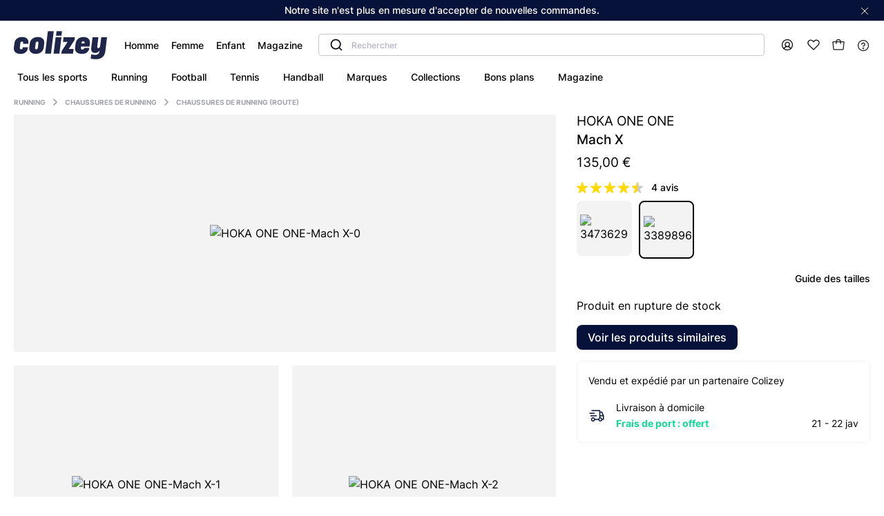

--- FILE ---
content_type: text/html; charset=UTF-8
request_url: https://colizey.fr/p/running/mach-x-hoka-one-one-femme-3389896
body_size: 431358
content:
<!DOCTYPE html><html prefix="og: http://ogp.me/ns#" lang="fr"><head><script src="https://browser.sentry-cdn.com/5.6.3/bundle.min.js" integrity="sha384-/Cqa/8kaWn7emdqIBLk3AkFMAHBk0LObErtMhO+hr52CntkaurEnihPmqYj3uJho" crossorigin="anonymous" defer></script><script> window.addEventListener('DOMContentLoaded', function () {
Sentry.init({
dsn: 'https://7aa33587531b45a1a3cac3efff655bf8@sentry.io/1550176',
ignoreErrors: [
'Batch',
'Non-Error exception captured',
'Non-Error promise rejection captured',
'coche_blancheyeuxalléluia',
],
whitelistUrls: [/colizey/]
});
})
</script><script> let globalDataTranslator = {};
</script><script type="text/javascript"> window.kameleoonQueue = window.kameleoonQueue || [];
window.kameleoonStartLoadTime = new Date().getTime();
if (! document.getElementById("kameleoonLoadingStyleSheet") && ! window.kameleoonDisplayPageTimeOut) {
var kameleoonS = document.getElementsByTagName("script")[0];
var kameleoonCc = "* { visibility: hidden !important; background-image: none !important; }";
var kameleoonStn = document.createElement("style");
kameleoonStn.type = "text/css";
kameleoonStn.id = "kameleoonLoadingStyleSheet";
if (kameleoonStn.styleSheet) {
kameleoonStn.styleSheet.cssText = kameleoonCc;
} else {
kameleoonStn.appendChild(document.createTextNode(kameleoonCc));
}
kameleoonS.parentNode.insertBefore(kameleoonStn, kameleoonS);
window.kameleoonDisplayPage = function(fromEngine) {
if (!fromEngine) {
window.kameleoonTimeout = true;
}
if (kameleoonStn.parentNode) {
kameleoonStn.parentNode.removeChild(kameleoonStn);
}
};
window.kameleoonDisplayPageTimeOut = window.setTimeout(window.kameleoonDisplayPage, 1000);
}
</script><script type="text/javascript" src="//hugi3bzk9v.kameleoon.eu/kameleoon.js" async="true"></script><meta charset="UTF-8" /><link rel="icon" sizes="144x144" href="/build/www/images/colizey-v2-favicon.png"><title>Hoka One One Mach X - Colizey</title><meta name="description" content="Hoka Mach X combine les caractéristiques de vitesse et de confort. Ce modèle intègre les meilleurs éléments des modèles populaires Mach 5 et Rocket…" /><meta property="og:title" content="Hoka One One Mach X - Colizey" /><meta property="og:description" content="Hoka Mach X combine les caractéristiques de vitesse et de confort. Ce modèle intègre les meilleurs éléments des modèles populaires Mach 5 et Rocket…" /><meta property="og:type" content="website" /><meta property="og:image" content="https://static.colizey.fr/media/open/1738952690632339/92278e68-1b8d-4dd5-9a18-5562241900ba/m.jpg" /><meta name="viewport" content="width=device-width, initial-scale=1.0, minimum-scale=1.0"><style>/* http://meyerweb.com/eric/tools/css/reset/
   v2.0 | 20110126
   License: none (public domain)
*/
html, body, div, span, applet, object, iframe,
h1, h2, h3, h4, h5, h6, p, blockquote, pre,
a, abbr, acronym, address, big, cite, code,
del, dfn, em, img, ins, kbd, q, s, samp,
small, tt, var,
center,
dl, dt, dd, fieldset, form, label, legend,
table, caption, tbody, tfoot, thead, tr, th, td,
article, aside, canvas, details, embed,
figure, figcaption, footer, header, hgroup,
menu, nav, output, ruby, section, summary,
time, mark, audio, video {
  margin: 0;
  padding: 0;
  border: 0;
  font-size: 100%;
  font: inherit;
  vertical-align: baseline;
}

/* HTML5 display-role reset for older browsers */
article, aside, details, figcaption, figure,
footer, header, hgroup, menu, nav, section {
  display: block;
}

body {
  line-height: 1;
}

blockquote, q {
  quotes: none;
}

blockquote:before, blockquote:after,
q:before, q:after {
  content: '';
  content: none;
}

table {
  border-collapse: collapse;
  border-spacing: 0;
}

ol {
  margin: 0;
}

@keyframes spin {
  from {
    transform: rotate(0deg);
  }
  to {
    transform: rotate(360deg);
  }
}

@keyframes tremor-sport {
  0% {
    transform: rotate(0deg);
  }
  50% {
    transform: rotate(30deg);
  }
  100% {
    transform: rotate(0deg);
  }
}

@keyframes slideout {
  0% {
    transform: translateX(0);
  }
  30% {
    transform: translateX(-10%);
  }
  100% {
    transform: translateX(100%);
  }
}

@keyframes slideUpToCenter {
  0% {
    transform: translate(-50%, 100%);
  }
  100% {
    transform: translate(-50%, -50%);
  }
}

@keyframes slideDownToCenter {
  0% {
    transform: translate(-50%, -50%);
  }
  100% {
    transform: translate(-50%, 150%);
  }
}

@keyframes slideUp {
  0% {
    transform: translateY(100%);
  }
  100% {
    transform: translateY(0);
  }
}

@keyframes slideDown {
  0% {
    transform: translateY(0);
  }
  100% {
    transform: translateY(100%);
  }
}

.m-0 {
  margin: 0 0;
}

.mt-0 {
  margin-top: 0;
}

.mt-0-i {
  /* stylelint-disable-next-line declaration-no-important */
  margin-top: 0 !important;
}

.mr-0 {
  margin-right: 0;
}

.mb-0 {
  margin-bottom: 0;
}

.ml-0 {
  margin-left: 0;
}

.m-h {
  margin: 0.5rem 0.5rem;
}

.mt-h {
  margin-top: 0.5rem;
}

.mt-h-i {
  /* stylelint-disable-next-line declaration-no-important */
  margin-top: 0.5rem !important;
}

.mr-h {
  margin-right: 0.5rem;
}

.mb-h {
  margin-bottom: 0.5rem;
}

.ml-h {
  margin-left: 0.5rem;
}

.m-1 {
  margin: 1rem 1rem;
}

.mt-1 {
  margin-top: 1rem;
}

.mt-1-i {
  /* stylelint-disable-next-line declaration-no-important */
  margin-top: 1rem !important;
}

.mr-1 {
  margin-right: 1rem;
}

.mb-1 {
  margin-bottom: 1rem;
}

.ml-1 {
  margin-left: 1rem;
}

.m-2 {
  margin: 1.5rem 1.5rem;
}

.mt-2 {
  margin-top: 1.5rem;
}

.mt-2-i {
  /* stylelint-disable-next-line declaration-no-important */
  margin-top: 1.5rem !important;
}

.mr-2 {
  margin-right: 1.5rem;
}

.mb-2 {
  margin-bottom: 1.5rem;
}

.ml-2 {
  margin-left: 1.5rem;
}

.m-3 {
  margin: 3rem 3rem;
}

.mt-3 {
  margin-top: 3rem;
}

.mt-3-i {
  /* stylelint-disable-next-line declaration-no-important */
  margin-top: 3rem !important;
}

.mr-3 {
  margin-right: 3rem;
}

.mb-3 {
  margin-bottom: 3rem;
}

.ml-3 {
  margin-left: 3rem;
}

.m-4 {
  margin: 4rem 4rem;
}

.mt-4 {
  margin-top: 4rem;
}

.mt-4-i {
  /* stylelint-disable-next-line declaration-no-important */
  margin-top: 4rem !important;
}

.mr-4 {
  margin-right: 4rem;
}

.mb-4 {
  margin-bottom: 4rem;
}

.ml-4 {
  margin-left: 4rem;
}

.m-5 {
  margin: 5rem 5rem;
}

.mt-5 {
  margin-top: 5rem;
}

.mt-5-i {
  /* stylelint-disable-next-line declaration-no-important */
  margin-top: 5rem !important;
}

.mr-5 {
  margin-right: 5rem;
}

.mb-5 {
  margin-bottom: 5rem;
}

.ml-5 {
  margin-left: 5rem;
}

.m-6 {
  margin: 6rem 6rem;
}

.mt-6 {
  margin-top: 6rem;
}

.mt-6-i {
  /* stylelint-disable-next-line declaration-no-important */
  margin-top: 6rem !important;
}

.mr-6 {
  margin-right: 6rem;
}

.mb-6 {
  margin-bottom: 6rem;
}

.ml-6 {
  margin-left: 6rem;
}

.m-7 {
  margin: 7rem 7rem;
}

.mt-7 {
  margin-top: 7rem;
}

.mt-7-i {
  /* stylelint-disable-next-line declaration-no-important */
  margin-top: 7rem !important;
}

.mr-7 {
  margin-right: 7rem;
}

.mb-7 {
  margin-bottom: 7rem;
}

.ml-7 {
  margin-left: 7rem;
}

.m-8 {
  margin: 8rem 8rem;
}

.mt-8 {
  margin-top: 8rem;
}

.mt-8-i {
  /* stylelint-disable-next-line declaration-no-important */
  margin-top: 8rem !important;
}

.mr-8 {
  margin-right: 8rem;
}

.mb-8 {
  margin-bottom: 8rem;
}

.ml-8 {
  margin-left: 8rem;
}

@media (max-width: 991.98px) {
  .md-m-0 {
    margin: 0 0;
  }
  .md-mt-0 {
    margin-top: 0;
  }
  .md-mr-0 {
    margin-right: 0;
  }
  .md-mb-0 {
    margin-bottom: 0;
  }
  .md-ml-0 {
    margin-left: 0;
  }
}

@media (max-width: 991.98px) {
  .md-m-h {
    margin: 0.5rem 0.5rem;
  }
  .md-mt-h {
    margin-top: 0.5rem;
  }
  .md-mr-h {
    margin-right: 0.5rem;
  }
  .md-mb-h {
    margin-bottom: 0.5rem;
  }
  .md-ml-h {
    margin-left: 0.5rem;
  }
}

@media (max-width: 991.98px) {
  .md-m-1 {
    margin: 1rem 1rem;
  }
  .md-mt-1 {
    margin-top: 1rem;
  }
  .md-mr-1 {
    margin-right: 1rem;
  }
  .md-mb-1 {
    margin-bottom: 1rem;
  }
  .md-ml-1 {
    margin-left: 1rem;
  }
}

@media (max-width: 991.98px) {
  .md-m-2 {
    margin: 1.5rem 1.5rem;
  }
  .md-mt-2 {
    margin-top: 1.5rem;
  }
  .md-mr-2 {
    margin-right: 1.5rem;
  }
  .md-mb-2 {
    margin-bottom: 1.5rem;
  }
  .md-ml-2 {
    margin-left: 1.5rem;
  }
}

@media (max-width: 991.98px) {
  .md-m-3 {
    margin: 3rem 3rem;
  }
  .md-mt-3 {
    margin-top: 3rem;
  }
  .md-mr-3 {
    margin-right: 3rem;
  }
  .md-mb-3 {
    margin-bottom: 3rem;
  }
  .md-ml-3 {
    margin-left: 3rem;
  }
}

@media (max-width: 991.98px) {
  .md-m-4 {
    margin: 4rem 4rem;
  }
  .md-mt-4 {
    margin-top: 4rem;
  }
  .md-mr-4 {
    margin-right: 4rem;
  }
  .md-mb-4 {
    margin-bottom: 4rem;
  }
  .md-ml-4 {
    margin-left: 4rem;
  }
}

@media (max-width: 991.98px) {
  .md-m-5 {
    margin: 5rem 5rem;
  }
  .md-mt-5 {
    margin-top: 5rem;
  }
  .md-mr-5 {
    margin-right: 5rem;
  }
  .md-mb-5 {
    margin-bottom: 5rem;
  }
  .md-ml-5 {
    margin-left: 5rem;
  }
}

@media (max-width: 991.98px) {
  .md-m-6 {
    margin: 6rem 6rem;
  }
  .md-mt-6 {
    margin-top: 6rem;
  }
  .md-mr-6 {
    margin-right: 6rem;
  }
  .md-mb-6 {
    margin-bottom: 6rem;
  }
  .md-ml-6 {
    margin-left: 6rem;
  }
}

@media (max-width: 991.98px) {
  .md-m-7 {
    margin: 7rem 7rem;
  }
  .md-mt-7 {
    margin-top: 7rem;
  }
  .md-mr-7 {
    margin-right: 7rem;
  }
  .md-mb-7 {
    margin-bottom: 7rem;
  }
  .md-ml-7 {
    margin-left: 7rem;
  }
}

@media (max-width: 991.98px) {
  .md-m-8 {
    margin: 8rem 8rem;
  }
  .md-mt-8 {
    margin-top: 8rem;
  }
  .md-mr-8 {
    margin-right: 8rem;
  }
  .md-mb-8 {
    margin-bottom: 8rem;
  }
  .md-ml-8 {
    margin-left: 8rem;
  }
}

@media (max-width: 768.98px) {
  .sm-m-0 {
    margin: 0 0;
  }
  .sm-mt-0 {
    margin-top: 0;
  }
  .sm-mr-0 {
    margin-right: 0;
  }
  .sm-mb-0 {
    margin-bottom: 0;
  }
  .sm-ml-0 {
    margin-left: 0;
  }
}

@media (max-width: 768.98px) {
  .sm-m-h {
    margin: 0.5rem 0.5rem;
  }
  .sm-mt-h {
    margin-top: 0.5rem;
  }
  .sm-mr-h {
    margin-right: 0.5rem;
  }
  .sm-mb-h {
    margin-bottom: 0.5rem;
  }
  .sm-ml-h {
    margin-left: 0.5rem;
  }
}

@media (max-width: 768.98px) {
  .sm-m-1 {
    margin: 1rem 1rem;
  }
  .sm-mt-1 {
    margin-top: 1rem;
  }
  .sm-mr-1 {
    margin-right: 1rem;
  }
  .sm-mb-1 {
    margin-bottom: 1rem;
  }
  .sm-ml-1 {
    margin-left: 1rem;
  }
}

@media (max-width: 768.98px) {
  .sm-m-2 {
    margin: 1.5rem 1.5rem;
  }
  .sm-mt-2 {
    margin-top: 1.5rem;
  }
  .sm-mr-2 {
    margin-right: 1.5rem;
  }
  .sm-mb-2 {
    margin-bottom: 1.5rem;
  }
  .sm-ml-2 {
    margin-left: 1.5rem;
  }
}

@media (max-width: 768.98px) {
  .sm-m-3 {
    margin: 3rem 3rem;
  }
  .sm-mt-3 {
    margin-top: 3rem;
  }
  .sm-mr-3 {
    margin-right: 3rem;
  }
  .sm-mb-3 {
    margin-bottom: 3rem;
  }
  .sm-ml-3 {
    margin-left: 3rem;
  }
}

@media (max-width: 768.98px) {
  .sm-m-4 {
    margin: 4rem 4rem;
  }
  .sm-mt-4 {
    margin-top: 4rem;
  }
  .sm-mr-4 {
    margin-right: 4rem;
  }
  .sm-mb-4 {
    margin-bottom: 4rem;
  }
  .sm-ml-4 {
    margin-left: 4rem;
  }
}

@media (max-width: 768.98px) {
  .sm-m-5 {
    margin: 5rem 5rem;
  }
  .sm-mt-5 {
    margin-top: 5rem;
  }
  .sm-mr-5 {
    margin-right: 5rem;
  }
  .sm-mb-5 {
    margin-bottom: 5rem;
  }
  .sm-ml-5 {
    margin-left: 5rem;
  }
}

@media (max-width: 768.98px) {
  .sm-m-6 {
    margin: 6rem 6rem;
  }
  .sm-mt-6 {
    margin-top: 6rem;
  }
  .sm-mr-6 {
    margin-right: 6rem;
  }
  .sm-mb-6 {
    margin-bottom: 6rem;
  }
  .sm-ml-6 {
    margin-left: 6rem;
  }
}

@media (max-width: 768.98px) {
  .sm-m-7 {
    margin: 7rem 7rem;
  }
  .sm-mt-7 {
    margin-top: 7rem;
  }
  .sm-mr-7 {
    margin-right: 7rem;
  }
  .sm-mb-7 {
    margin-bottom: 7rem;
  }
  .sm-ml-7 {
    margin-left: 7rem;
  }
}

@media (max-width: 768.98px) {
  .sm-m-8 {
    margin: 8rem 8rem;
  }
  .sm-mt-8 {
    margin-top: 8rem;
  }
  .sm-mr-8 {
    margin-right: 8rem;
  }
  .sm-mb-8 {
    margin-bottom: 8rem;
  }
  .sm-ml-8 {
    margin-left: 8rem;
  }
}

.p-0 {
  padding: 0 0;
}

.pt-0 {
  padding-top: 0;
}

.pt-0-i {
  /* stylelint-disable-next-line declaration-no-important */
  padding-top: 0 !important;
}

.pr-0 {
  padding-right: 0;
}

.pb-0 {
  padding-bottom: 0;
}

.pl-0 {
  padding-left: 0;
}

.p-h {
  padding: 0.5rem 0.5rem;
}

.pt-h {
  padding-top: 0.5rem;
}

.pt-h-i {
  /* stylelint-disable-next-line declaration-no-important */
  padding-top: 0.5rem !important;
}

.pr-h {
  padding-right: 0.5rem;
}

.pb-h {
  padding-bottom: 0.5rem;
}

.pl-h {
  padding-left: 0.5rem;
}

.p-1 {
  padding: 1rem 1rem;
}

.pt-1 {
  padding-top: 1rem;
}

.pt-1-i {
  /* stylelint-disable-next-line declaration-no-important */
  padding-top: 1rem !important;
}

.pr-1 {
  padding-right: 1rem;
}

.pb-1 {
  padding-bottom: 1rem;
}

.pl-1 {
  padding-left: 1rem;
}

.p-2 {
  padding: 1.5rem 1.5rem;
}

.pt-2 {
  padding-top: 1.5rem;
}

.pt-2-i {
  /* stylelint-disable-next-line declaration-no-important */
  padding-top: 1.5rem !important;
}

.pr-2 {
  padding-right: 1.5rem;
}

.pb-2 {
  padding-bottom: 1.5rem;
}

.pl-2 {
  padding-left: 1.5rem;
}

.p-3 {
  padding: 3rem 3rem;
}

.pt-3 {
  padding-top: 3rem;
}

.pt-3-i {
  /* stylelint-disable-next-line declaration-no-important */
  padding-top: 3rem !important;
}

.pr-3 {
  padding-right: 3rem;
}

.pb-3 {
  padding-bottom: 3rem;
}

.pl-3 {
  padding-left: 3rem;
}

.p-4 {
  padding: 4rem 4rem;
}

.pt-4 {
  padding-top: 4rem;
}

.pt-4-i {
  /* stylelint-disable-next-line declaration-no-important */
  padding-top: 4rem !important;
}

.pr-4 {
  padding-right: 4rem;
}

.pb-4 {
  padding-bottom: 4rem;
}

.pl-4 {
  padding-left: 4rem;
}

.p-5 {
  padding: 5rem 5rem;
}

.pt-5 {
  padding-top: 5rem;
}

.pt-5-i {
  /* stylelint-disable-next-line declaration-no-important */
  padding-top: 5rem !important;
}

.pr-5 {
  padding-right: 5rem;
}

.pb-5 {
  padding-bottom: 5rem;
}

.pl-5 {
  padding-left: 5rem;
}

.p-6 {
  padding: 6rem 6rem;
}

.pt-6 {
  padding-top: 6rem;
}

.pt-6-i {
  /* stylelint-disable-next-line declaration-no-important */
  padding-top: 6rem !important;
}

.pr-6 {
  padding-right: 6rem;
}

.pb-6 {
  padding-bottom: 6rem;
}

.pl-6 {
  padding-left: 6rem;
}

.p-7 {
  padding: 7rem 7rem;
}

.pt-7 {
  padding-top: 7rem;
}

.pt-7-i {
  /* stylelint-disable-next-line declaration-no-important */
  padding-top: 7rem !important;
}

.pr-7 {
  padding-right: 7rem;
}

.pb-7 {
  padding-bottom: 7rem;
}

.pl-7 {
  padding-left: 7rem;
}

.p-8 {
  padding: 8rem 8rem;
}

.pt-8 {
  padding-top: 8rem;
}

.pt-8-i {
  /* stylelint-disable-next-line declaration-no-important */
  padding-top: 8rem !important;
}

.pr-8 {
  padding-right: 8rem;
}

.pb-8 {
  padding-bottom: 8rem;
}

.pl-8 {
  padding-left: 8rem;
}

@media (max-width: 991.98px) {
  .md-p-0 {
    padding: 0 0;
  }
  .md-pt-0 {
    padding-top: 0;
  }
  .md-pr-0 {
    padding-right: 0;
  }
  .md-pb-0 {
    padding-bottom: 0;
  }
  .md-pl-0 {
    padding-left: 0;
  }
}

@media (max-width: 991.98px) {
  .md-p-h {
    padding: 0.5rem 0.5rem;
  }
  .md-pt-h {
    padding-top: 0.5rem;
  }
  .md-pr-h {
    padding-right: 0.5rem;
  }
  .md-pb-h {
    padding-bottom: 0.5rem;
  }
  .md-pl-h {
    padding-left: 0.5rem;
  }
}

@media (max-width: 991.98px) {
  .md-p-1 {
    padding: 1rem 1rem;
  }
  .md-pt-1 {
    padding-top: 1rem;
  }
  .md-pr-1 {
    padding-right: 1rem;
  }
  .md-pb-1 {
    padding-bottom: 1rem;
  }
  .md-pl-1 {
    padding-left: 1rem;
  }
}

@media (max-width: 991.98px) {
  .md-p-2 {
    padding: 1.5rem 1.5rem;
  }
  .md-pt-2 {
    padding-top: 1.5rem;
  }
  .md-pr-2 {
    padding-right: 1.5rem;
  }
  .md-pb-2 {
    padding-bottom: 1.5rem;
  }
  .md-pl-2 {
    padding-left: 1.5rem;
  }
}

@media (max-width: 991.98px) {
  .md-p-3 {
    padding: 3rem 3rem;
  }
  .md-pt-3 {
    padding-top: 3rem;
  }
  .md-pr-3 {
    padding-right: 3rem;
  }
  .md-pb-3 {
    padding-bottom: 3rem;
  }
  .md-pl-3 {
    padding-left: 3rem;
  }
}

@media (max-width: 991.98px) {
  .md-p-4 {
    padding: 4rem 4rem;
  }
  .md-pt-4 {
    padding-top: 4rem;
  }
  .md-pr-4 {
    padding-right: 4rem;
  }
  .md-pb-4 {
    padding-bottom: 4rem;
  }
  .md-pl-4 {
    padding-left: 4rem;
  }
}

@media (max-width: 991.98px) {
  .md-p-5 {
    padding: 5rem 5rem;
  }
  .md-pt-5 {
    padding-top: 5rem;
  }
  .md-pr-5 {
    padding-right: 5rem;
  }
  .md-pb-5 {
    padding-bottom: 5rem;
  }
  .md-pl-5 {
    padding-left: 5rem;
  }
}

@media (max-width: 991.98px) {
  .md-p-6 {
    padding: 6rem 6rem;
  }
  .md-pt-6 {
    padding-top: 6rem;
  }
  .md-pr-6 {
    padding-right: 6rem;
  }
  .md-pb-6 {
    padding-bottom: 6rem;
  }
  .md-pl-6 {
    padding-left: 6rem;
  }
}

@media (max-width: 991.98px) {
  .md-p-7 {
    padding: 7rem 7rem;
  }
  .md-pt-7 {
    padding-top: 7rem;
  }
  .md-pr-7 {
    padding-right: 7rem;
  }
  .md-pb-7 {
    padding-bottom: 7rem;
  }
  .md-pl-7 {
    padding-left: 7rem;
  }
}

@media (max-width: 991.98px) {
  .md-p-8 {
    padding: 8rem 8rem;
  }
  .md-pt-8 {
    padding-top: 8rem;
  }
  .md-pr-8 {
    padding-right: 8rem;
  }
  .md-pb-8 {
    padding-bottom: 8rem;
  }
  .md-pl-8 {
    padding-left: 8rem;
  }
}

@media (max-width: 768.98px) {
  .sm-p-0 {
    padding: 0 0;
  }
  .sm-pt-0 {
    padding-top: 0;
  }
  .sm-pr-0 {
    padding-right: 0;
  }
  .sm-pb-0 {
    padding-bottom: 0;
  }
  .sm-pl-0 {
    padding-left: 0;
  }
}

@media (max-width: 768.98px) {
  .sm-p-h {
    padding: 0.5rem 0.5rem;
  }
  .sm-pt-h {
    padding-top: 0.5rem;
  }
  .sm-pr-h {
    padding-right: 0.5rem;
  }
  .sm-pb-h {
    padding-bottom: 0.5rem;
  }
  .sm-pl-h {
    padding-left: 0.5rem;
  }
}

@media (max-width: 768.98px) {
  .sm-p-1 {
    padding: 1rem 1rem;
  }
  .sm-pt-1 {
    padding-top: 1rem;
  }
  .sm-pr-1 {
    padding-right: 1rem;
  }
  .sm-pb-1 {
    padding-bottom: 1rem;
  }
  .sm-pl-1 {
    padding-left: 1rem;
  }
}

@media (max-width: 768.98px) {
  .sm-p-2 {
    padding: 1.5rem 1.5rem;
  }
  .sm-pt-2 {
    padding-top: 1.5rem;
  }
  .sm-pr-2 {
    padding-right: 1.5rem;
  }
  .sm-pb-2 {
    padding-bottom: 1.5rem;
  }
  .sm-pl-2 {
    padding-left: 1.5rem;
  }
}

@media (max-width: 768.98px) {
  .sm-p-3 {
    padding: 3rem 3rem;
  }
  .sm-pt-3 {
    padding-top: 3rem;
  }
  .sm-pr-3 {
    padding-right: 3rem;
  }
  .sm-pb-3 {
    padding-bottom: 3rem;
  }
  .sm-pl-3 {
    padding-left: 3rem;
  }
}

@media (max-width: 768.98px) {
  .sm-p-4 {
    padding: 4rem 4rem;
  }
  .sm-pt-4 {
    padding-top: 4rem;
  }
  .sm-pr-4 {
    padding-right: 4rem;
  }
  .sm-pb-4 {
    padding-bottom: 4rem;
  }
  .sm-pl-4 {
    padding-left: 4rem;
  }
}

@media (max-width: 768.98px) {
  .sm-p-5 {
    padding: 5rem 5rem;
  }
  .sm-pt-5 {
    padding-top: 5rem;
  }
  .sm-pr-5 {
    padding-right: 5rem;
  }
  .sm-pb-5 {
    padding-bottom: 5rem;
  }
  .sm-pl-5 {
    padding-left: 5rem;
  }
}

@media (max-width: 768.98px) {
  .sm-p-6 {
    padding: 6rem 6rem;
  }
  .sm-pt-6 {
    padding-top: 6rem;
  }
  .sm-pr-6 {
    padding-right: 6rem;
  }
  .sm-pb-6 {
    padding-bottom: 6rem;
  }
  .sm-pl-6 {
    padding-left: 6rem;
  }
}

@media (max-width: 768.98px) {
  .sm-p-7 {
    padding: 7rem 7rem;
  }
  .sm-pt-7 {
    padding-top: 7rem;
  }
  .sm-pr-7 {
    padding-right: 7rem;
  }
  .sm-pb-7 {
    padding-bottom: 7rem;
  }
  .sm-pl-7 {
    padding-left: 7rem;
  }
}

@media (max-width: 768.98px) {
  .sm-p-8 {
    padding: 8rem 8rem;
  }
  .sm-pt-8 {
    padding-top: 8rem;
  }
  .sm-pr-8 {
    padding-right: 8rem;
  }
  .sm-pb-8 {
    padding-bottom: 8rem;
  }
  .sm-pl-8 {
    padding-left: 8rem;
  }
}

.pr {
  position: relative;
}

@media (max-width: 991.98px) {
  .md-ps {
    position: static;
  }
}

.scrollable {
  overflow-y: scroll;
}

.pointer {
  cursor: pointer;
}

.pe-n {
  pointer-events: none;
}

.lock-scroll {
  height: 100vh;
  overflow: hidden;
}

.r-r-90 {
  transform: rotate(90deg);
}

.r-l-90 {
  transform: rotate(-90deg);
}

.border-radius-8 {
  border-radius: 8px;
}

.border-grey-light {
  border: 1px solid #f3f3f3;
  border-radius: 8px;
}

.df {
  display: flex;
}

.dib {
  /* stylelint-disable-next-line declaration-no-important */
  display: inline-block !important;
}

.wsnw {
  white-space: nowrap;
}

.fdc {
  flex-direction: column;
}

.fdrr {
  flex-direction: row-reverse;
}

.jcc {
  justify-content: center;
}

.jcfe {
  justify-content: flex-end;
}

.jcfs {
  justify-content: flex-start;
}

.jcsb {
  justify-content: space-between;
}

.jcsa {
  justify-content: space-around;
}

.aic {
  align-items: center;
}

.aib {
  align-items: baseline;
}

.aifs {
  align-items: flex-start;
}

.aife {
  align-items: flex-end;
}

.fww {
  flex-wrap: wrap;
}

.f1 {
  flex: 1;
}

.fg1 {
  flex-grow: 1;
}

.fs0 {
  flex-shrink: 0;
}

.fb100 {
  flex-basis: 100%;
}

.fb25 {
  flex-basis: 25%;
}

.fb50 {
  flex-basis: 50%;
}

.fb75 {
  flex-basis: 75%;
}

.fb40 {
  flex-basis: 40%;
}

.fb33 {
  flex-basis: 33%;
}

.fb45 {
  flex-basis: 45%;
}

@media (max-width: 991.98px) {
  .md-fdc {
    flex-direction: column;
  }
  .md-fdr {
    flex-direction: row;
  }
  .md-jcfs {
    justify-content: flex-start;
  }
  .md-jcsb {
    justify-content: space-between;
  }
  .md-jcsa {
    justify-content: space-around;
  }
  .md-ais {
    align-items: stretch;
  }
  .md-aifs {
    align-items: flex-start;
  }
  .md-pl-2 {
    padding-left: 32px;
  }
  .md-mt-5 {
    margin-top: 5px;
  }
  .md-mr-2 {
    margin-right: 2rem;
  }
  .md-fb50 {
    flex-basis: 50%;
  }
  .md-fww {
    flex-wrap: wrap;
  }
  .md-w100 {
    width: 100%;
  }
}

@media (max-width: 768.98px) {
  .sm-fdc {
    flex-direction: column;
  }
  .sm-jcc {
    justify-content: center;
  }
  .sm-jcsb {
    justify-content: space-between;
  }
  .sm-jcfs {
    justify-content: flex-start;
  }
  .sm-aic {
    align-items: center;
  }
  .sm-fww {
    flex-wrap: wrap;
  }
  .sm-fdcr {
    flex-direction: column-reverse;
  }
  .sm-aifs {
    align-items: flex-start;
  }
  .sm-fb100 {
    flex-basis: 100%;
  }
  .sm-fba {
    flex-basis: auto;
  }
  .sm-fg1 {
    flex-grow: 1;
  }
}

.w100 {
  width: 100%;
}

.w90px {
  min-width: 90px;
}

.wfit {
  width: -webkit-fit-content;
  width: -moz-fit-content;
  width: fit-content;
}

.not-visible {
  visibility: hidden;
}

.separator--pdp {
  height: 1px;
  margin: 0 auto;
  width: 60%;
  background-color: var(--background-light);
}

.hidden {
  /* stylelint-disable-next-line declaration-no-important */
  display: none !important;
}

.hidden-mobile {
  /* stylelint-disable-next-line declaration-no-important */
  display: block !important;
}

@media (max-width: 768.98px) {
  .hidden-mobile {
    /* stylelint-disable-next-line declaration-no-important */
    display: none !important;
  }
}

.hidden-mobile-inline {
  /* stylelint-disable-next-line declaration-no-important */
  display: inline !important;
}

@media (max-width: 768.98px) {
  .hidden-mobile-inline {
    /* stylelint-disable-next-line declaration-no-important */
    display: none !important;
  }
}

.visible-mobile {
  /* stylelint-disable-next-line declaration-no-important */
  display: none !important;
}

@media (max-width: 768.98px) {
  .visible-mobile {
    /* stylelint-disable-next-line declaration-no-important */
    display: block !important;
  }
}

.visible-mobile-inline {
  /* stylelint-disable-next-line declaration-no-important */
  display: none !important;
}

@media (max-width: 768.98px) {
  .visible-mobile-inline {
    /* stylelint-disable-next-line declaration-no-important */
    display: inline !important;
  }
}

@media (max-width: 991.98px) {
  .md-fdc {
    flex-direction: column;
  }
}

@font-face {
  font-family: Inter;
  src: url(/build/www/fonts/inter-light-webfont.1d901654.woff2) format("woff2"), url(/build/www/fonts/Inter-Thin.5d118604.ttf) format("truetype");
  font-display: swap;
  font-weight: 200;
  font-style: normal;
}

@font-face {
  font-family: Inter;
  src: url(/build/www/fonts/inter-regular-webfont.be7cb18d.woff2) format("woff2"), url(/build/www/fonts/Inter-Regular.23917250.ttf) format("truetype");
  font-display: swap;
  font-weight: 400;
  font-style: normal;
}

@font-face {
  font-family: Inter;
  src: url(/build/www/fonts/inter-medium-webfont.c72c72b7.woff2) format("woff2"), url(/build/www/fonts/Inter-Medium.e7231ba3.ttf) format("truetype");
  font-display: swap;
  font-weight: 500;
  font-style: normal;
}

@font-face {
  font-family: Inter;
  src: url(/build/www/fonts/inter-medium-webfont.c72c72b7.woff2) format("woff2"), url(/build/www/fonts/Inter-Medium.e7231ba3.ttf) format("truetype");
  font-display: swap;
  font-weight: 600;
  font-style: normal;
}

@font-face {
  font-family: Inter;
  src: url(/build/www/fonts/inter-bold-webfont.54321e26.woff2) format("woff2"), url(/build/www/fonts/Inter-Bold.a73db89c.ttf) format("truetype");
  font-display: swap;
  font-weight: 700;
  font-style: normal;
}

@font-face {
  font-family: Inter;
  src: url(/build/www/fonts/inter-bold-webfont.54321e26.woff2) format("woff2"), url(/build/www/fonts/Inter-Bold.a73db89c.ttf) format("truetype");
  font-display: swap;
  font-weight: 900;
  font-style: normal;
}

@font-face {
  font-family: gg-eesti;
  src: url(/build/www/fonts/GT-EESTI-PRO-TEXT-MEDIUM.5b181e03.woff2) format("woff2"), url(/build/www/fonts/GT-EESTI-PRO-TEXT-MEDIUM.cabaff5d.ttf) format("truetype");
  font-display: swap;
  font-weight: 500;
  font-style: normal;
}

.center-text {
  text-align: center;
}

@media (max-width: 768.98px) {
  .md-center-text {
    text-align: center;
  }
}

.right-text {
  text-align: right;
}

@media (max-width: 768.98px) {
  .sm-left-text {
    text-align: left;
  }
}

.hover-underline:hover {
  text-decoration: underline;
}

.bold-text {
  font-weight: 700;
}

.strike-text {
  text-decoration: line-through;
}

em {
  font-style: italic;
}

:root {
  --primary-color: #07123a;
  --secondary-color: #87d4be;
  --primary-text-color: #000;
  --secondary-text-color: #a0a5a9;
  --ternary-text-color: #fff;
  --quadra-text-color: #667085;
  --primary-link-color: #88b5fc;
  --secondary-link-color: #000;
  --highlight1-text-color: #ff3e35;
  --highlight2-text-color: #16d898;
  --highlight3-text-color: #ffd900;
  --highlight4-text-color: #005ef2;
  --highlight5-text-color: #f18c77;
  --highlight6-text-color: #88b5fc;
  --error-text-color: #ff3e35;
  --background-default: #c4c7cc;
  --background-light: #e5e5e5;
  --background-xxlight: #f3f3f3;
  --border-default: #c4c7cc;
  --border-light: #e5e5e5;
  --border-xxlight: #f3f3f3;
  --border-dark: #000;
  --border-ldark: #222;
  --primary-button-dark-color: #07123a;
  --primary-button-dark-text-color: #fff;
  --primary-button-dark-border-color: #fff;
  --primary-button-dark-shadow-color: #07123a;
  --primary-button-light-color: #fff;
  --primary-button-light-text-color: #000;
  --primary-button-light-border-color: #000;
  --primary-button-light-shadow-color: #fff;
  --secondary-button-color: #88b5fc;
  --secondary-button-text-color: #fff;
  --secondary-button-border-color: #fff;
  --secondary-button-shadow-color: #005ef2;
}

.c-peach {
  color: #f18c77;
}

.bgc-peach {
  background-color: #f18c77;
}

.c-orange-std {
  color: #ff3e35;
}

.bgc-orange-std {
  background-color: #ff3e35;
}

.c-orange-light {
  color: #fbf0ea;
}

.bgc-orange-light {
  background-color: #fbf0ea;
}

.c-yellow-std {
  color: #ffd900;
}

.bgc-yellow-std {
  background-color: #ffd900;
}

.c-yellow-light {
  color: #ffe685;
}

.bgc-yellow-light {
  background-color: #ffe685;
}

.c-blue-std {
  color: #005ef2;
}

.bgc-blue-std {
  background-color: #005ef2;
}

.c-blue-flash {
  color: #00f;
}

.bgc-blue-flash {
  background-color: #00f;
}

.c-blue-light {
  color: #88b5fc;
}

.bgc-blue-light {
  background-color: #88b5fc;
}

.c-blue-opa {
  color: rgba(136, 181, 252, 0.3);
}

.bgc-blue-opa {
  background-color: rgba(136, 181, 252, 0.3);
}

.c-navy-std {
  color: #07123a;
}

.bgc-navy-std {
  background-color: #07123a;
}

.c-grey-std {
  color: #a0a5a9;
}

.bgc-grey-std {
  background-color: #a0a5a9;
}

.c-grey-light {
  color: #c4c7cc;
}

.bgc-grey-light {
  background-color: #c4c7cc;
}

.c-grey-xlight {
  color: #e5e5e5;
}

.bgc-grey-xlight {
  background-color: #e5e5e5;
}

.c-grey-xxlight {
  color: #f3f3f3;
}

.bgc-grey-xxlight {
  background-color: #f3f3f3;
}

.c-black {
  color: #000;
}

.bgc-black {
  background-color: #000;
}

.c-white {
  color: #fff;
}

.bgc-white {
  background-color: #fff;
}

.c-green-std {
  color: #16d898;
}

.bgc-green-std {
  background-color: #16d898;
}

.c-primary {
  color: var(--primary-color);
}

.bgc-primary {
  background-color: var(--primary-color);
}

.c-text-primary {
  color: var(--primary-text-color);
}

.bgc-text-primary {
  background-color: var(--primary-text-color);
}

.c-text-secondary {
  color: var(--secondary-text-color);
}

.bgc-text-secondary {
  background-color: var(--secondary-text-color);
}

.c-paypal {
  color: #0070ba;
}

.bgc-paypal {
  background-color: #0070ba;
}

.c-klarna {
  color: #ffb3c7;
}

.bgc-klarna {
  background-color: #ffb3c7;
}

.c-quadra-text {
  color: var(--quadra-text-color);
}

.bgc-quadra-text {
  background-color: var(--quadra-text-color);
}

.c-h-6-text {
  color: var(--highlight6-text-color);
}

.bgc-h-6-text {
  background-color: var(--highlight6-text-color);
}

.c-navy-opa {
  color: rgba(31, 38, 74, 0.13);
}

.bgc-navy-opa {
  background-color: rgba(31, 38, 74, 0.13);
}

.c-ldark {
  color: var(--border-ldark);
}

.bgc-ldark {
  background-color: var(--border-ldark);
}

.c-error {
  color: var(--error-text-color);
}

.bgc-error {
  background-color: var(--error-text-color);
}

.c-success {
  color: #01ae5e;
}

.bgc-success {
  background-color: #01ae5e;
}

html {
  font-size: 100%;
  scroll-padding-top: var(--header-size);
}

:root {
  color-scheme: only light;
  --header-size: 100px;
  --search-header-size: 52px;
}

@media (min-width: 769px) {
  :root {
    --header-size: 106px;
  }
}

#axeptio_btn_dismiss {
  display: none !important;
}

body {
  color: var(--primary-text-color);
  -webkit-font-smoothing: antialiased;
}

body.block-scroll {
  overscroll-behavior: none;
}

body.block-scroll .body-wrapper {
  overflow: hidden;
  width: 100vw;
  max-width: 100vw;
  height: 100vh;
}

body.block-scroll-soft {
  overflow: hidden;
}

body.block-scroll-soft .body-wrapper {
  overflow: hidden;
  width: 100vw;
  max-width: 100vw;
}

body .body-wrapper {
  overflow-x: hidden;
}

@media (min-width: 769px) {
  body .body-wrapper {
    overflow-x: initial;
  }
}

.grecaptcha-badge {
  bottom: 75px !important;
}

.full-height-container {
  --header-height-with-menu: calc(50px + 44px);
  --footer-height-with-links: 400px;
  min-height: calc(100vh - var(--header-height-with-menu) - var(--footer-height-with-links));
  /*&--tunnel {
    --header-height-without-menu: 100px;
    --footer-height-without-links: 238px;

    min-height: calc(100vh - var(--header-height-without-menu) - var(--footer-height-without-links)); // viewport height - header (small) - footer (small)
  }*/
}

.full-height-container--tunnel {
  --footer-height-with-links: 45px;
}

.full-height-container--empty {
  --header-height-with-menu: 50px;
  --footer-height-with-links: 0px;
  background-color: #f6f6f6;
  display: flex;
  justify-content: center;
  align-items: flex-start;
}

* {
  box-sizing: border-box;
}

ul {
  margin-top: 0;
}

svg, img {
  vertical-align: middle;
}

a {
  color: var(--primary-text-color);
  text-decoration: none;
  cursor: pointer;
  outline-style: none;
}

.svg-icon {
  height: 20px;
  width: 20px;
  overflow: visible;
}

.svg-icon.star {
  margin: 0 2px;
}

.cwrapper {
  max-width: 100%;
  margin: 0 auto;
  padding-left: 20px;
  padding-right: 20px;
  width: 1024px;
}

@media (min-width: 1200px) {
  .cwrapper {
    width: 1344px;
  }
}

.cwrapper--xs {
  max-width: 540px;
}

.cwrapper--small {
  width: 964px;
}

.cwrapper--tunnel {
  width: 964px;
}

.cwrapper--tunnel--small {
  width: 670px;
}

.cwrapper--without-padding {
  padding: 0;
}

.cwrapper--mag {
  width: 1140px;
}

.cwrapper--mag .img-holder img {
  display: block;
  max-width: 100%;
  margin: 0 auto 30px auto;
}

.cwrapper--no-mobile {
  padding: 0;
}

@media (min-width: 769px) {
  .cwrapper--no-mobile {
    padding-left: 20px;
    padding-right: 20px;
  }
}

@media (min-width: 769px) {
  .cwrapper--account-menu {
    width: 300px;
    padding-left: 5px;
  }
}

.overflow-wrapper {
  overflow: hidden;
}

.o-x-s {
  overflow-x: scroll;
}

#webWidget {
  /* stylelint-disable-next-line declaration-no-important */
  z-index: 100 !important;
}

.grecaptcha-badge {
  visibility: hidden;
}

.grecaptcha-policy {
  max-width: 400px;
  color: var(--background-default);
  padding-top: 10px;
  text-align: center;
  font-family: Inter, Helvetica Neue, Helvetica, Arial, sans-serif;
  font-weight: 400;
  font-size: 0.75rem;
}

.grecaptcha-policy a {
  color: var(--highlight6-text-color);
}

.grecaptcha-policy a:hover {
  text-decoration: underline;
}

.grecaptcha-page {
  display: flex;
  flex-direction: column;
  align-items: center;
  justify-content: center;
  font-family: Inter, Helvetica Neue, Helvetica, Arial, sans-serif;
  font-weight: 300;
  font-size: 1rem;
}

.grecaptcha-page h1 {
  font-family: Inter, Helvetica Neue, Helvetica, Arial, sans-serif;
  font-weight: 500;
  font-size: 1.5rem;
}

.form .alert-danger {
  display: block;
  color: var(--error-text-color);
  margin-bottom: 10px;
}

.form .alert-danger span {
  display: block;
}

.toggle-target {
  transition: transform .5s ease, opacity .5s ease, max-height .5s ease, max-width .5s ease, visibility 0s;
}

.toggle-target.no-animations {
  transition: none !important;
}

@media (min-width: 576px) {
  .toggle-target.no-animations-up-sm {
    transition: none !important;
  }
}

.toggled-display {
  display: none;
}

.toggled-slide-right {
  transition: transform .5s ease, opacity .5s ease, max-height .5s ease, max-width .5s ease, visibility .5s step-end !important;
  visibility: hidden;
  transform: translateX(100%);
}

.toggled-slide-left {
  transition: transform .5s ease, opacity .5s ease, max-height .5s ease, max-width .5s ease, visibility .5s step-end !important;
  visibility: hidden;
  transform: translateX(-100%);
}

.toggled-slide-bottom {
  transition: transform .5s ease, opacity .5s ease, max-height .5s ease, max-width .5s ease, visibility .5s step-end !important;
  visibility: hidden;
  transform: translateY(100%);
}

.toggled-slide-top {
  transition: transform .5s ease, opacity .5s ease, max-height .5s ease, max-width .5s ease, visibility .5s step-end !important;
  visibility: hidden;
  transform: translateY(-100%);
}

.toggled-collapse-h {
  transition: transform .5s ease, opacity .5s ease, max-height .5s ease, max-width .5s ease, visibility .5s step-end !important;
  visibility: hidden;
  overflow: hidden;
  max-width: 0 !important;
}

.toggled-collapse-v {
  transition: transform .5s ease, opacity .5s ease, max-height .5s ease, max-width .5s ease, visibility .5s step-end !important;
  visibility: hidden;
  max-height: 0 !important;
}

.toggled-fade {
  transition: transform .5s ease, opacity .5s ease, max-height .5s ease, max-width .5s ease, visibility .5s step-end !important;
  visibility: hidden;
  opacity: 0 !important;
}

@media (min-width: 1200px) and (max-width: 1649.98px) {
  .toggled-display-xl {
    display: none;
  }
  .toggled-slide-right-xl {
    transition: transform .5s ease, opacity .5s ease, max-height .5s ease, max-width .5s ease, visibility .5s step-end !important;
    visibility: hidden;
    transform: translateX(100%);
  }
  .toggled-slide-left-xl {
    transition: transform .5s ease, opacity .5s ease, max-height .5s ease, max-width .5s ease, visibility .5s step-end !important;
    visibility: hidden;
    transform: translateX(-100%);
  }
  .toggled-slide-bottom-xl {
    transition: transform .5s ease, opacity .5s ease, max-height .5s ease, max-width .5s ease, visibility .5s step-end !important;
    visibility: hidden;
    transform: translateY(100%);
  }
  .toggled-slide-top-xl {
    transition: transform .5s ease, opacity .5s ease, max-height .5s ease, max-width .5s ease, visibility .5s step-end !important;
    visibility: hidden;
    transform: translateY(-100%);
  }
  .toggled-collapse-h-xl {
    transition: transform .5s ease, opacity .5s ease, max-height .5s ease, max-width .5s ease, visibility .5s step-end !important;
    visibility: hidden;
    overflow: hidden;
    max-width: 0 !important;
  }
  .toggled-collapse-v-xl {
    transition: transform .5s ease, opacity .5s ease, max-height .5s ease, max-width .5s ease, visibility .5s step-end !important;
    visibility: hidden;
    overflow: hidden;
    max-height: 0 !important;
  }
  .toggled-fade-xl {
    transition: transform .5s ease, opacity .5s ease, max-height .5s ease, max-width .5s ease, visibility .5s step-end !important;
    visibility: hidden;
    opacity: 0 !important;
  }
}

@media (min-width: 992px) and (max-width: 1199.98px) {
  .toggled-display-lg {
    display: none;
  }
  .toggled-slide-right-lg {
    transition: transform .5s ease, opacity .5s ease, max-height .5s ease, max-width .5s ease, visibility .5s step-end !important;
    visibility: hidden;
    transform: translateX(100%);
  }
  .toggled-slide-left-lg {
    transition: transform .5s ease, opacity .5s ease, max-height .5s ease, max-width .5s ease, visibility .5s step-end !important;
    visibility: hidden;
    transform: translateX(-100%);
  }
  .toggled-slide-bottom-lg {
    transition: transform .5s ease, opacity .5s ease, max-height .5s ease, max-width .5s ease, visibility .5s step-end !important;
    visibility: hidden;
    transform: translateY(100%);
  }
  .toggled-slide-top-lg {
    transition: transform .5s ease, opacity .5s ease, max-height .5s ease, max-width .5s ease, visibility .5s step-end !important;
    visibility: hidden;
    transform: translateY(-100%);
  }
  .toggled-collapse-h-lg {
    transition: transform .5s ease, opacity .5s ease, max-height .5s ease, max-width .5s ease, visibility .5s step-end !important;
    visibility: hidden;
    overflow: hidden;
    max-width: 0 !important;
  }
  .toggled-collapse-v-lg {
    transition: transform .5s ease, opacity .5s ease, max-height .5s ease, max-width .5s ease, visibility .5s step-end !important;
    visibility: hidden;
    overflow: hidden;
    max-height: 0 !important;
  }
  .toggled-fade-lg {
    transition: transform .5s ease, opacity .5s ease, max-height .5s ease, max-width .5s ease, visibility .5s step-end !important;
    visibility: hidden;
    opacity: 0 !important;
  }
}

@media (min-width: 769px) and (max-width: 991.98px) {
  .toggled-display-md {
    display: none;
  }
  .toggled-slide-right-md {
    transition: transform .5s ease, opacity .5s ease, max-height .5s ease, max-width .5s ease, visibility .5s step-end !important;
    visibility: hidden;
    transform: translateX(100%);
  }
  .toggled-slide-left-md {
    transition: transform .5s ease, opacity .5s ease, max-height .5s ease, max-width .5s ease, visibility .5s step-end !important;
    visibility: hidden;
    transform: translateX(-100%);
  }
  .toggled-slide-bottom-md {
    transition: transform .5s ease, opacity .5s ease, max-height .5s ease, max-width .5s ease, visibility .5s step-end !important;
    visibility: hidden;
    transform: translateY(100%);
  }
  .toggled-slide-top-md {
    transition: transform .5s ease, opacity .5s ease, max-height .5s ease, max-width .5s ease, visibility .5s step-end !important;
    visibility: hidden;
    transform: translateY(-100%);
  }
  .toggled-fade-md {
    transition: transform .5s ease, opacity .5s ease, max-height .5s ease, max-width .5s ease, visibility .5s step-end !important;
    visibility: hidden;
    opacity: 0 !important;
  }
  .toggled-collapse-h-md {
    transition: transform .5s ease, opacity .5s ease, max-height .5s ease, max-width .5s ease, visibility .5s step-end !important;
    visibility: hidden;
    overflow: hidden;
    max-width: 0 !important;
  }
  .toggled-collapse-v-md {
    transition: transform .5s ease, opacity .5s ease, max-height .5s ease, max-width .5s ease, visibility .5s step-end !important;
    visibility: hidden;
    overflow: hidden;
    max-height: 0 !important;
  }
}

@media (min-width: 576px) and (max-width: 768.98px) {
  .toggled-display-sm {
    display: none;
  }
  .toggled-slide-right-sm {
    transition: transform .5s ease, opacity .5s ease, max-height .5s ease, max-width .5s ease, visibility .5s step-end !important;
    visibility: hidden;
    transform: translateX(100%);
  }
  .toggled-slide-left-sm {
    transition: transform .5s ease, opacity .5s ease, max-height .5s ease, max-width .5s ease, visibility .5s step-end !important;
    visibility: hidden;
    transform: translateX(-100%);
  }
  .toggled-slide-bottom-sm {
    transition: transform .5s ease, opacity .5s ease, max-height .5s ease, max-width .5s ease, visibility .5s step-end !important;
    visibility: hidden;
    transform: translateY(100%);
  }
  .toggled-slide-top-sm {
    transition: transform .5s ease, opacity .5s ease, max-height .5s ease, max-width .5s ease, visibility .5s step-end !important;
    visibility: hidden;
    transform: translateY(-100%);
  }
  .toggled-fade-sm {
    transition: transform .5s ease, opacity .5s ease, max-height .5s ease, max-width .5s ease, visibility .5s step-end !important;
    visibility: hidden;
    opacity: 0 !important;
  }
  .toggled-collapse-h-sm {
    transition: transform .5s ease, opacity .5s ease, max-height .5s ease, max-width .5s ease, visibility .5s step-end !important;
    visibility: hidden;
    overflow: hidden;
    max-width: 0 !important;
  }
  .toggled-collapse-v-sm {
    transition: transform .5s ease, opacity .5s ease, max-height .5s ease, max-width .5s ease, visibility .5s step-end !important;
    visibility: hidden;
    overflow: hidden;
    max-height: 0 !important;
  }
}

@media (max-width: 575.98px) {
  .toggled-display-xs {
    display: none;
  }
  .toggled-slide-right-xs {
    transition: transform .5s ease, opacity .5s ease, max-height .5s ease, max-width .5s ease, visibility .5s step-end !important;
    visibility: hidden;
    transform: translateX(100%);
  }
  .toggled-slide-left-xs {
    transition: transform .5s ease, opacity .5s ease, max-height .5s ease, max-width .5s ease, visibility .5s step-end !important;
    visibility: hidden;
    transform: translateX(-100%);
  }
  .toggled-slide-bottom-xs {
    transition: transform .5s ease, opacity .5s ease, max-height .5s ease, max-width .5s ease, visibility .5s step-end !important;
    visibility: hidden;
    transform: translateY(100%);
  }
  .toggled-slide-top-xs {
    transition: transform .5s ease, opacity .5s ease, max-height .5s ease, max-width .5s ease, visibility .5s step-end !important;
    visibility: hidden;
    transform: translateY(-100%);
  }
  .toggled-fade-xs {
    transition: transform .5s ease, opacity .5s ease, max-height .5s ease, max-width .5s ease, visibility .5s step-end !important;
    visibility: hidden;
    opacity: 0 !important;
  }
  .toggled-collapse-h-xs {
    transition: transform .5s ease, opacity .5s ease, max-height .5s ease, max-width .5s ease, visibility .5s step-end !important;
    visibility: hidden;
    overflow: hidden;
    max-width: 0 !important;
  }
  .toggled-collapse-v-xs {
    transition: transform .5s ease, opacity .5s ease, max-height .5s ease, max-width .5s ease, visibility .5s step-end !important;
    visibility: hidden;
    overflow: hidden;
    max-height: 0 !important;
  }
}

.iti {
  position: relative;
  display: inline-block;
}

.iti * {
  box-sizing: border-box;
  -moz-box-sizing: border-box;
}

.iti__hide {
  display: none;
}

.iti__v-hide {
  visibility: hidden;
}

.iti input, .iti input[type=text], .iti input[type=tel] {
  position: relative;
  z-index: 0;
  margin-top: 0 !important;
  margin-bottom: 0 !important;
  padding-right: 36px;
  margin-right: 0;
}

.iti__flag-container {
  position: absolute;
  top: 0;
  bottom: 0;
  right: 0;
  padding: 1px;
}

.iti__selected-flag {
  z-index: 1;
  position: relative;
  display: flex;
  align-items: center;
  height: 100%;
  padding: 0 6px 0 8px;
}

.iti__arrow {
  margin-left: 6px;
  width: 0;
  height: 0;
  border-left: 3px solid transparent;
  border-right: 3px solid transparent;
  border-top: 4px solid #555;
}

.iti__arrow--up {
  border-top: none;
  border-bottom: 4px solid #555;
}

.iti__country-list {
  position: absolute;
  z-index: 2;
  list-style: none;
  text-align: left;
  padding: 0;
  margin: 0 0 0 -1px;
  box-shadow: 1px 1px 4px rgba(0, 0, 0, 0.2);
  background-color: white;
  border: 1px solid #CCC;
  white-space: nowrap;
  max-height: 200px;
  overflow-y: scroll;
  -webkit-overflow-scrolling: touch;
}

.iti__country-list--dropup {
  bottom: 100%;
  margin-bottom: -1px;
}

@media (max-width: 500px) {
  .iti__country-list {
    white-space: normal;
  }
}

.iti__flag-box {
  display: inline-block;
  width: 20px;
}

.iti__divider {
  padding-bottom: 5px;
  margin-bottom: 5px;
  border-bottom: 1px solid #CCC;
}

.iti__country {
  padding: 5px 10px;
  outline: none;
}

.iti__dial-code {
  color: #999;
}

.iti__country.iti__highlight {
  background-color: rgba(0, 0, 0, 0.05);
}

.iti__flag-box, .iti__country-name, .iti__dial-code {
  vertical-align: middle;
}

.iti__flag-box, .iti__country-name {
  margin-right: 6px;
}

.iti--allow-dropdown input, .iti--allow-dropdown input[type=text], .iti--allow-dropdown input[type=tel], .iti--separate-dial-code input, .iti--separate-dial-code input[type=text], .iti--separate-dial-code input[type=tel] {
  padding-right: 6px;
  padding-left: 52px;
  margin-left: 0;
}

.iti--allow-dropdown .iti__flag-container, .iti--separate-dial-code .iti__flag-container {
  right: auto;
  left: 0;
}

.iti--allow-dropdown .iti__flag-container:hover {
  cursor: pointer;
}

.iti--allow-dropdown .iti__flag-container:hover .iti__selected-flag {
  background-color: rgba(0, 0, 0, 0.05);
}

.iti--allow-dropdown input[disabled] + .iti__flag-container:hover,
.iti--allow-dropdown input[readonly] + .iti__flag-container:hover {
  cursor: default;
}

.iti--allow-dropdown input[disabled] + .iti__flag-container:hover .iti__selected-flag,
.iti--allow-dropdown input[readonly] + .iti__flag-container:hover .iti__selected-flag {
  background-color: transparent;
}

.iti--separate-dial-code .iti__selected-flag {
  background-color: rgba(0, 0, 0, 0.05);
}

.iti--separate-dial-code .iti__selected-dial-code {
  margin-left: 6px;
}

.iti--container {
  position: absolute;
  top: -1000px;
  left: -1000px;
  z-index: 1060;
  padding: 1px;
}

.iti--container:hover {
  cursor: pointer;
}

.iti-mobile .iti--container {
  top: 30px;
  bottom: 30px;
  left: 30px;
  right: 30px;
  position: fixed;
}

.iti-mobile .iti__country-list {
  max-height: 100%;
  width: 100%;
}

.iti-mobile .iti__country {
  padding: 10px 10px;
  line-height: 1.5em;
}

.iti__flag {
  width: 20px;
}

.iti__flag.iti__be {
  width: 18px;
}

.iti__flag.iti__ch {
  width: 15px;
}

.iti__flag.iti__mc {
  width: 19px;
}

.iti__flag.iti__ne {
  width: 18px;
}

.iti__flag.iti__np {
  width: 13px;
}

.iti__flag.iti__va {
  width: 15px;
}

@media (-webkit-min-device-pixel-ratio: 2), (min-resolution: 192dpi) {
  .iti__flag {
    background-size: 5652px 15px;
  }
}

.iti__flag.iti__ac {
  height: 10px;
  background-position: 0px 0px;
}

.iti__flag.iti__ad {
  height: 14px;
  background-position: -22px 0px;
}

.iti__flag.iti__ae {
  height: 10px;
  background-position: -44px 0px;
}

.iti__flag.iti__af {
  height: 14px;
  background-position: -66px 0px;
}

.iti__flag.iti__ag {
  height: 14px;
  background-position: -88px 0px;
}

.iti__flag.iti__ai {
  height: 10px;
  background-position: -110px 0px;
}

.iti__flag.iti__al {
  height: 15px;
  background-position: -132px 0px;
}

.iti__flag.iti__am {
  height: 10px;
  background-position: -154px 0px;
}

.iti__flag.iti__ao {
  height: 14px;
  background-position: -176px 0px;
}

.iti__flag.iti__aq {
  height: 14px;
  background-position: -198px 0px;
}

.iti__flag.iti__ar {
  height: 13px;
  background-position: -220px 0px;
}

.iti__flag.iti__as {
  height: 10px;
  background-position: -242px 0px;
}

.iti__flag.iti__at {
  height: 14px;
  background-position: -264px 0px;
}

.iti__flag.iti__au {
  height: 10px;
  background-position: -286px 0px;
}

.iti__flag.iti__aw {
  height: 14px;
  background-position: -308px 0px;
}

.iti__flag.iti__ax {
  height: 13px;
  background-position: -330px 0px;
}

.iti__flag.iti__az {
  height: 10px;
  background-position: -352px 0px;
}

.iti__flag.iti__ba {
  height: 10px;
  background-position: -374px 0px;
}

.iti__flag.iti__bb {
  height: 14px;
  background-position: -396px 0px;
}

.iti__flag.iti__bd {
  height: 12px;
  background-position: -418px 0px;
}

.iti__flag.iti__be {
  height: 15px;
  background-position: -440px 0px;
}

.iti__flag.iti__bf {
  height: 14px;
  background-position: -460px 0px;
}

.iti__flag.iti__bg {
  height: 12px;
  background-position: -482px 0px;
}

.iti__flag.iti__bh {
  height: 12px;
  background-position: -504px 0px;
}

.iti__flag.iti__bi {
  height: 12px;
  background-position: -526px 0px;
}

.iti__flag.iti__bj {
  height: 14px;
  background-position: -548px 0px;
}

.iti__flag.iti__bl {
  height: 14px;
  background-position: -570px 0px;
}

.iti__flag.iti__bm {
  height: 10px;
  background-position: -592px 0px;
}

.iti__flag.iti__bn {
  height: 10px;
  background-position: -614px 0px;
}

.iti__flag.iti__bo {
  height: 14px;
  background-position: -636px 0px;
}

.iti__flag.iti__bq {
  height: 14px;
  background-position: -658px 0px;
}

.iti__flag.iti__br {
  height: 14px;
  background-position: -680px 0px;
}

.iti__flag.iti__bs {
  height: 10px;
  background-position: -702px 0px;
}

.iti__flag.iti__bt {
  height: 14px;
  background-position: -724px 0px;
}

.iti__flag.iti__bv {
  height: 15px;
  background-position: -746px 0px;
}

.iti__flag.iti__bw {
  height: 14px;
  background-position: -768px 0px;
}

.iti__flag.iti__by {
  height: 10px;
  background-position: -790px 0px;
}

.iti__flag.iti__bz {
  height: 14px;
  background-position: -812px 0px;
}

.iti__flag.iti__ca {
  height: 10px;
  background-position: -834px 0px;
}

.iti__flag.iti__cc {
  height: 10px;
  background-position: -856px 0px;
}

.iti__flag.iti__cd {
  height: 15px;
  background-position: -878px 0px;
}

.iti__flag.iti__cf {
  height: 14px;
  background-position: -900px 0px;
}

.iti__flag.iti__cg {
  height: 14px;
  background-position: -922px 0px;
}

.iti__flag.iti__ch {
  height: 15px;
  background-position: -944px 0px;
}

.iti__flag.iti__ci {
  height: 14px;
  background-position: -961px 0px;
}

.iti__flag.iti__ck {
  height: 10px;
  background-position: -983px 0px;
}

.iti__flag.iti__cl {
  height: 14px;
  background-position: -1005px 0px;
}

.iti__flag.iti__cm {
  height: 14px;
  background-position: -1027px 0px;
}

.iti__flag.iti__cn {
  height: 14px;
  background-position: -1049px 0px;
}

.iti__flag.iti__co {
  height: 14px;
  background-position: -1071px 0px;
}

.iti__flag.iti__cp {
  height: 14px;
  background-position: -1093px 0px;
}

.iti__flag.iti__cr {
  height: 12px;
  background-position: -1115px 0px;
}

.iti__flag.iti__cu {
  height: 10px;
  background-position: -1137px 0px;
}

.iti__flag.iti__cv {
  height: 12px;
  background-position: -1159px 0px;
}

.iti__flag.iti__cw {
  height: 14px;
  background-position: -1181px 0px;
}

.iti__flag.iti__cx {
  height: 10px;
  background-position: -1203px 0px;
}

.iti__flag.iti__cy {
  height: 14px;
  background-position: -1225px 0px;
}

.iti__flag.iti__cz {
  height: 14px;
  background-position: -1247px 0px;
}

.iti__flag.iti__de {
  height: 12px;
  background-position: -1269px 0px;
}

.iti__flag.iti__dg {
  height: 10px;
  background-position: -1291px 0px;
}

.iti__flag.iti__dj {
  height: 14px;
  background-position: -1313px 0px;
}

.iti__flag.iti__dk {
  height: 15px;
  background-position: -1335px 0px;
}

.iti__flag.iti__dm {
  height: 10px;
  background-position: -1357px 0px;
}

.iti__flag.iti__do {
  height: 14px;
  background-position: -1379px 0px;
}

.iti__flag.iti__dz {
  height: 14px;
  background-position: -1401px 0px;
}

.iti__flag.iti__ea {
  height: 14px;
  background-position: -1423px 0px;
}

.iti__flag.iti__ec {
  height: 14px;
  background-position: -1445px 0px;
}

.iti__flag.iti__ee {
  height: 13px;
  background-position: -1467px 0px;
}

.iti__flag.iti__eg {
  height: 14px;
  background-position: -1489px 0px;
}

.iti__flag.iti__eh {
  height: 10px;
  background-position: -1511px 0px;
}

.iti__flag.iti__er {
  height: 10px;
  background-position: -1533px 0px;
}

.iti__flag.iti__es {
  height: 14px;
  background-position: -1555px 0px;
}

.iti__flag.iti__et {
  height: 10px;
  background-position: -1577px 0px;
}

.iti__flag.iti__eu {
  height: 14px;
  background-position: -1599px 0px;
}

.iti__flag.iti__fi {
  height: 12px;
  background-position: -1621px 0px;
}

.iti__flag.iti__fj {
  height: 10px;
  background-position: -1643px 0px;
}

.iti__flag.iti__fk {
  height: 10px;
  background-position: -1665px 0px;
}

.iti__flag.iti__fm {
  height: 11px;
  background-position: -1687px 0px;
}

.iti__flag.iti__fo {
  height: 15px;
  background-position: -1709px 0px;
}

.iti__flag.iti__fr {
  height: 14px;
  background-position: -1731px 0px;
}

.iti__flag.iti__ga {
  height: 15px;
  background-position: -1753px 0px;
}

.iti__flag.iti__gb {
  height: 10px;
  background-position: -1775px 0px;
}

.iti__flag.iti__gd {
  height: 12px;
  background-position: -1797px 0px;
}

.iti__flag.iti__ge {
  height: 14px;
  background-position: -1819px 0px;
}

.iti__flag.iti__gf {
  height: 14px;
  background-position: -1841px 0px;
}

.iti__flag.iti__gg {
  height: 14px;
  background-position: -1863px 0px;
}

.iti__flag.iti__gh {
  height: 14px;
  background-position: -1885px 0px;
}

.iti__flag.iti__gi {
  height: 10px;
  background-position: -1907px 0px;
}

.iti__flag.iti__gl {
  height: 14px;
  background-position: -1929px 0px;
}

.iti__flag.iti__gm {
  height: 14px;
  background-position: -1951px 0px;
}

.iti__flag.iti__gn {
  height: 14px;
  background-position: -1973px 0px;
}

.iti__flag.iti__gp {
  height: 14px;
  background-position: -1995px 0px;
}

.iti__flag.iti__gq {
  height: 14px;
  background-position: -2017px 0px;
}

.iti__flag.iti__gr {
  height: 14px;
  background-position: -2039px 0px;
}

.iti__flag.iti__gs {
  height: 10px;
  background-position: -2061px 0px;
}

.iti__flag.iti__gt {
  height: 13px;
  background-position: -2083px 0px;
}

.iti__flag.iti__gu {
  height: 11px;
  background-position: -2105px 0px;
}

.iti__flag.iti__gw {
  height: 10px;
  background-position: -2127px 0px;
}

.iti__flag.iti__gy {
  height: 12px;
  background-position: -2149px 0px;
}

.iti__flag.iti__hk {
  height: 14px;
  background-position: -2171px 0px;
}

.iti__flag.iti__hm {
  height: 10px;
  background-position: -2193px 0px;
}

.iti__flag.iti__hn {
  height: 10px;
  background-position: -2215px 0px;
}

.iti__flag.iti__hr {
  height: 10px;
  background-position: -2237px 0px;
}

.iti__flag.iti__ht {
  height: 12px;
  background-position: -2259px 0px;
}

.iti__flag.iti__hu {
  height: 10px;
  background-position: -2281px 0px;
}

.iti__flag.iti__ic {
  height: 14px;
  background-position: -2303px 0px;
}

.iti__flag.iti__id {
  height: 14px;
  background-position: -2325px 0px;
}

.iti__flag.iti__ie {
  height: 10px;
  background-position: -2347px 0px;
}

.iti__flag.iti__il {
  height: 15px;
  background-position: -2369px 0px;
}

.iti__flag.iti__im {
  height: 10px;
  background-position: -2391px 0px;
}

.iti__flag.iti__in {
  height: 14px;
  background-position: -2413px 0px;
}

.iti__flag.iti__io {
  height: 10px;
  background-position: -2435px 0px;
}

.iti__flag.iti__iq {
  height: 14px;
  background-position: -2457px 0px;
}

.iti__flag.iti__ir {
  height: 12px;
  background-position: -2479px 0px;
}

.iti__flag.iti__is {
  height: 15px;
  background-position: -2501px 0px;
}

.iti__flag.iti__it {
  height: 14px;
  background-position: -2523px 0px;
}

.iti__flag.iti__je {
  height: 12px;
  background-position: -2545px 0px;
}

.iti__flag.iti__jm {
  height: 10px;
  background-position: -2567px 0px;
}

.iti__flag.iti__jo {
  height: 10px;
  background-position: -2589px 0px;
}

.iti__flag.iti__jp {
  height: 14px;
  background-position: -2611px 0px;
}

.iti__flag.iti__ke {
  height: 14px;
  background-position: -2633px 0px;
}

.iti__flag.iti__kg {
  height: 12px;
  background-position: -2655px 0px;
}

.iti__flag.iti__kh {
  height: 13px;
  background-position: -2677px 0px;
}

.iti__flag.iti__ki {
  height: 10px;
  background-position: -2699px 0px;
}

.iti__flag.iti__km {
  height: 12px;
  background-position: -2721px 0px;
}

.iti__flag.iti__kn {
  height: 14px;
  background-position: -2743px 0px;
}

.iti__flag.iti__kp {
  height: 10px;
  background-position: -2765px 0px;
}

.iti__flag.iti__kr {
  height: 14px;
  background-position: -2787px 0px;
}

.iti__flag.iti__kw {
  height: 10px;
  background-position: -2809px 0px;
}

.iti__flag.iti__ky {
  height: 10px;
  background-position: -2831px 0px;
}

.iti__flag.iti__kz {
  height: 10px;
  background-position: -2853px 0px;
}

.iti__flag.iti__la {
  height: 14px;
  background-position: -2875px 0px;
}

.iti__flag.iti__lb {
  height: 14px;
  background-position: -2897px 0px;
}

.iti__flag.iti__lc {
  height: 10px;
  background-position: -2919px 0px;
}

.iti__flag.iti__li {
  height: 12px;
  background-position: -2941px 0px;
}

.iti__flag.iti__lk {
  height: 10px;
  background-position: -2963px 0px;
}

.iti__flag.iti__lr {
  height: 11px;
  background-position: -2985px 0px;
}

.iti__flag.iti__ls {
  height: 14px;
  background-position: -3007px 0px;
}

.iti__flag.iti__lt {
  height: 12px;
  background-position: -3029px 0px;
}

.iti__flag.iti__lu {
  height: 12px;
  background-position: -3051px 0px;
}

.iti__flag.iti__lv {
  height: 10px;
  background-position: -3073px 0px;
}

.iti__flag.iti__ly {
  height: 10px;
  background-position: -3095px 0px;
}

.iti__flag.iti__ma {
  height: 14px;
  background-position: -3117px 0px;
}

.iti__flag.iti__mc {
  height: 15px;
  background-position: -3139px 0px;
}

.iti__flag.iti__md {
  height: 10px;
  background-position: -3160px 0px;
}

.iti__flag.iti__me {
  height: 10px;
  background-position: -3182px 0px;
}

.iti__flag.iti__mf {
  height: 14px;
  background-position: -3204px 0px;
}

.iti__flag.iti__mg {
  height: 14px;
  background-position: -3226px 0px;
}

.iti__flag.iti__mh {
  height: 11px;
  background-position: -3248px 0px;
}

.iti__flag.iti__mk {
  height: 10px;
  background-position: -3270px 0px;
}

.iti__flag.iti__ml {
  height: 14px;
  background-position: -3292px 0px;
}

.iti__flag.iti__mm {
  height: 14px;
  background-position: -3314px 0px;
}

.iti__flag.iti__mn {
  height: 10px;
  background-position: -3336px 0px;
}

.iti__flag.iti__mo {
  height: 14px;
  background-position: -3358px 0px;
}

.iti__flag.iti__mp {
  height: 10px;
  background-position: -3380px 0px;
}

.iti__flag.iti__mq {
  height: 14px;
  background-position: -3402px 0px;
}

.iti__flag.iti__mr {
  height: 14px;
  background-position: -3424px 0px;
}

.iti__flag.iti__ms {
  height: 10px;
  background-position: -3446px 0px;
}

.iti__flag.iti__mt {
  height: 14px;
  background-position: -3468px 0px;
}

.iti__flag.iti__mu {
  height: 14px;
  background-position: -3490px 0px;
}

.iti__flag.iti__mv {
  height: 14px;
  background-position: -3512px 0px;
}

.iti__flag.iti__mw {
  height: 14px;
  background-position: -3534px 0px;
}

.iti__flag.iti__mx {
  height: 12px;
  background-position: -3556px 0px;
}

.iti__flag.iti__my {
  height: 10px;
  background-position: -3578px 0px;
}

.iti__flag.iti__mz {
  height: 14px;
  background-position: -3600px 0px;
}

.iti__flag.iti__na {
  height: 14px;
  background-position: -3622px 0px;
}

.iti__flag.iti__nc {
  height: 10px;
  background-position: -3644px 0px;
}

.iti__flag.iti__ne {
  height: 15px;
  background-position: -3666px 0px;
}

.iti__flag.iti__nf {
  height: 10px;
  background-position: -3686px 0px;
}

.iti__flag.iti__ng {
  height: 10px;
  background-position: -3708px 0px;
}

.iti__flag.iti__ni {
  height: 12px;
  background-position: -3730px 0px;
}

.iti__flag.iti__nl {
  height: 14px;
  background-position: -3752px 0px;
}

.iti__flag.iti__no {
  height: 15px;
  background-position: -3774px 0px;
}

.iti__flag.iti__np {
  height: 15px;
  background-position: -3796px 0px;
}

.iti__flag.iti__nr {
  height: 10px;
  background-position: -3811px 0px;
}

.iti__flag.iti__nu {
  height: 10px;
  background-position: -3833px 0px;
}

.iti__flag.iti__nz {
  height: 10px;
  background-position: -3855px 0px;
}

.iti__flag.iti__om {
  height: 10px;
  background-position: -3877px 0px;
}

.iti__flag.iti__pa {
  height: 14px;
  background-position: -3899px 0px;
}

.iti__flag.iti__pe {
  height: 14px;
  background-position: -3921px 0px;
}

.iti__flag.iti__pf {
  height: 14px;
  background-position: -3943px 0px;
}

.iti__flag.iti__pg {
  height: 15px;
  background-position: -3965px 0px;
}

.iti__flag.iti__ph {
  height: 10px;
  background-position: -3987px 0px;
}

.iti__flag.iti__pk {
  height: 14px;
  background-position: -4009px 0px;
}

.iti__flag.iti__pl {
  height: 13px;
  background-position: -4031px 0px;
}

.iti__flag.iti__pm {
  height: 14px;
  background-position: -4053px 0px;
}

.iti__flag.iti__pn {
  height: 10px;
  background-position: -4075px 0px;
}

.iti__flag.iti__pr {
  height: 14px;
  background-position: -4097px 0px;
}

.iti__flag.iti__ps {
  height: 10px;
  background-position: -4119px 0px;
}

.iti__flag.iti__pt {
  height: 14px;
  background-position: -4141px 0px;
}

.iti__flag.iti__pw {
  height: 13px;
  background-position: -4163px 0px;
}

.iti__flag.iti__py {
  height: 11px;
  background-position: -4185px 0px;
}

.iti__flag.iti__qa {
  height: 8px;
  background-position: -4207px 0px;
}

.iti__flag.iti__re {
  height: 14px;
  background-position: -4229px 0px;
}

.iti__flag.iti__ro {
  height: 14px;
  background-position: -4251px 0px;
}

.iti__flag.iti__rs {
  height: 14px;
  background-position: -4273px 0px;
}

.iti__flag.iti__ru {
  height: 14px;
  background-position: -4295px 0px;
}

.iti__flag.iti__rw {
  height: 14px;
  background-position: -4317px 0px;
}

.iti__flag.iti__sa {
  height: 14px;
  background-position: -4339px 0px;
}

.iti__flag.iti__sb {
  height: 10px;
  background-position: -4361px 0px;
}

.iti__flag.iti__sc {
  height: 10px;
  background-position: -4383px 0px;
}

.iti__flag.iti__sd {
  height: 10px;
  background-position: -4405px 0px;
}

.iti__flag.iti__se {
  height: 13px;
  background-position: -4427px 0px;
}

.iti__flag.iti__sg {
  height: 14px;
  background-position: -4449px 0px;
}

.iti__flag.iti__sh {
  height: 10px;
  background-position: -4471px 0px;
}

.iti__flag.iti__si {
  height: 10px;
  background-position: -4493px 0px;
}

.iti__flag.iti__sj {
  height: 15px;
  background-position: -4515px 0px;
}

.iti__flag.iti__sk {
  height: 14px;
  background-position: -4537px 0px;
}

.iti__flag.iti__sl {
  height: 14px;
  background-position: -4559px 0px;
}

.iti__flag.iti__sm {
  height: 15px;
  background-position: -4581px 0px;
}

.iti__flag.iti__sn {
  height: 14px;
  background-position: -4603px 0px;
}

.iti__flag.iti__so {
  height: 14px;
  background-position: -4625px 0px;
}

.iti__flag.iti__sr {
  height: 14px;
  background-position: -4647px 0px;
}

.iti__flag.iti__ss {
  height: 10px;
  background-position: -4669px 0px;
}

.iti__flag.iti__st {
  height: 10px;
  background-position: -4691px 0px;
}

.iti__flag.iti__sv {
  height: 12px;
  background-position: -4713px 0px;
}

.iti__flag.iti__sx {
  height: 14px;
  background-position: -4735px 0px;
}

.iti__flag.iti__sy {
  height: 14px;
  background-position: -4757px 0px;
}

.iti__flag.iti__sz {
  height: 14px;
  background-position: -4779px 0px;
}

.iti__flag.iti__ta {
  height: 10px;
  background-position: -4801px 0px;
}

.iti__flag.iti__tc {
  height: 10px;
  background-position: -4823px 0px;
}

.iti__flag.iti__td {
  height: 14px;
  background-position: -4845px 0px;
}

.iti__flag.iti__tf {
  height: 14px;
  background-position: -4867px 0px;
}

.iti__flag.iti__tg {
  height: 13px;
  background-position: -4889px 0px;
}

.iti__flag.iti__th {
  height: 14px;
  background-position: -4911px 0px;
}

.iti__flag.iti__tj {
  height: 10px;
  background-position: -4933px 0px;
}

.iti__flag.iti__tk {
  height: 10px;
  background-position: -4955px 0px;
}

.iti__flag.iti__tl {
  height: 10px;
  background-position: -4977px 0px;
}

.iti__flag.iti__tm {
  height: 14px;
  background-position: -4999px 0px;
}

.iti__flag.iti__tn {
  height: 14px;
  background-position: -5021px 0px;
}

.iti__flag.iti__to {
  height: 10px;
  background-position: -5043px 0px;
}

.iti__flag.iti__tr {
  height: 14px;
  background-position: -5065px 0px;
}

.iti__flag.iti__tt {
  height: 12px;
  background-position: -5087px 0px;
}

.iti__flag.iti__tv {
  height: 10px;
  background-position: -5109px 0px;
}

.iti__flag.iti__tw {
  height: 14px;
  background-position: -5131px 0px;
}

.iti__flag.iti__tz {
  height: 14px;
  background-position: -5153px 0px;
}

.iti__flag.iti__ua {
  height: 14px;
  background-position: -5175px 0px;
}

.iti__flag.iti__ug {
  height: 14px;
  background-position: -5197px 0px;
}

.iti__flag.iti__um {
  height: 11px;
  background-position: -5219px 0px;
}

.iti__flag.iti__un {
  height: 14px;
  background-position: -5241px 0px;
}

.iti__flag.iti__us {
  height: 11px;
  background-position: -5263px 0px;
}

.iti__flag.iti__uy {
  height: 14px;
  background-position: -5285px 0px;
}

.iti__flag.iti__uz {
  height: 10px;
  background-position: -5307px 0px;
}

.iti__flag.iti__va {
  height: 15px;
  background-position: -5329px 0px;
}

.iti__flag.iti__vc {
  height: 14px;
  background-position: -5346px 0px;
}

.iti__flag.iti__ve {
  height: 14px;
  background-position: -5368px 0px;
}

.iti__flag.iti__vg {
  height: 10px;
  background-position: -5390px 0px;
}

.iti__flag.iti__vi {
  height: 14px;
  background-position: -5412px 0px;
}

.iti__flag.iti__vn {
  height: 14px;
  background-position: -5434px 0px;
}

.iti__flag.iti__vu {
  height: 12px;
  background-position: -5456px 0px;
}

.iti__flag.iti__wf {
  height: 14px;
  background-position: -5478px 0px;
}

.iti__flag.iti__ws {
  height: 10px;
  background-position: -5500px 0px;
}

.iti__flag.iti__xk {
  height: 15px;
  background-position: -5522px 0px;
}

.iti__flag.iti__ye {
  height: 14px;
  background-position: -5544px 0px;
}

.iti__flag.iti__yt {
  height: 14px;
  background-position: -5566px 0px;
}

.iti__flag.iti__za {
  height: 14px;
  background-position: -5588px 0px;
}

.iti__flag.iti__zm {
  height: 14px;
  background-position: -5610px 0px;
}

.iti__flag.iti__zw {
  height: 10px;
  background-position: -5632px 0px;
}

.iti__flag {
  height: 15px;
  box-shadow: 0px 0px 1px 0px #888;
  background-image: url(/build/www/images/flags.007b2705.png);
  background-repeat: no-repeat;
  background-color: #DBDBDB;
  background-position: 20px 0;
}

@media (-webkit-min-device-pixel-ratio: 2), (min-resolution: 192dpi) {
  .iti__flag {
    background-image: url(/build/www/images/flags@2x.9d5328fb.png);
  }
}

.iti__flag.iti__np {
  background-color: transparent;
}

body {
  font-family: Inter, Helvetica Neue, Helvetica, Arial, sans-serif;
  font-weight: 400;
  margin: auto;
  line-height: 1.5;
  -webkit-overflow-scrolling: touch;
}

.cbtn {
  font-family: Inter, Helvetica Neue, Helvetica, Arial, sans-serif;
  font-weight: 400;
  color: var(--primary-text-color);
  font-size: 1rem;
  text-decoration: none;
  padding: 0;
  background: transparent;
  transition: color .3s ease, background-color .3s ease, opacity .3s ease, box-shadow .1s ease;
  cursor: pointer;
  text-align: center;
  border-radius: 0;
  display: flex;
  align-items: center;
  justify-content: center;
  text-transform: none;
  border: 1px solid transparent;
  /* stylelint-disable-next-line declaration-no-important */
  outline: none !important;
  line-height: inherit;
  font-family: inherit;
  /*
  margin: 0;
  */
  position: relative;
  overflow: hidden;
}

.cbtn {
  /* stylelint-disable-next-line selector-max-attribute */
}

.cbtn .cloader {
  position: absolute;
  top: 2px;
  left: 10px;
}

.cbtn svg {
  margin-right: 5px;
  pointer-events: none;
}

.cbtn--small {
  font-family: Inter, Helvetica Neue, Helvetica, Arial, sans-serif;
  font-weight: 400;
  font-size: 0.75rem;
  border-radius: 26px;
  width: 100px;
}

.cbtn--large {
  font-family: Inter, Helvetica Neue, Helvetica, Arial, sans-serif;
  font-weight: 600;
  font-size: 1rem;
  border-radius: 8px;
  height: 55px;
  display: flex;
  align-items: center;
  justify-content: center;
  width: 100%;
}

.cbtn--large--mobile {
  border-radius: 0;
  max-width: 100%;
}

.cbtn--large--maxed {
  max-width: 330px;
}

.cbtn--large-input {
  height: 44px;
}

.cbtn--smaller-font-size {
  font-family: Inter, Helvetica Neue, Helvetica, Arial, sans-serif;
  font-weight: 400;
  font-size: 0.8125rem;
}

@media (min-width: 769px) {
  .cbtn--smaller-font-size {
    font-family: Inter, Helvetica Neue, Helvetica, Arial, sans-serif;
    font-weight: 400;
    font-size: 1rem;
  }
}

.cbtn--control {
  height: 34px;
  min-width: 34px;
  background-color: var(--background-xxlight);
  color: var(--primary-text-color);
  border-radius: 50%;
  line-height: 1px;
  /* stylelint-disable-next-line selector-max-attribute */
}

.cbtn--control:hover {
  background-color: var(--background-light);
}

.cbtn--control[disabled] {
  color: var(--border-default);
  /* stylelint-disable-next-line selector-max-attribute */
}

.cbtn--control[disabled]:hover {
  background-color: var(--background-xxlight);
}

.cbtn--medium {
  font-family: Inter, Helvetica Neue, Helvetica, Arial, sans-serif;
  font-weight: 500;
  font-size: 1rem;
  border-radius: 8px;
  min-height: 36px;
  line-height: 32px;
  width: auto;
  padding: 0 15px;
}

.cbtn--bordered {
  font-family: Inter, Helvetica Neue, Helvetica, Arial, sans-serif;
  font-weight: 400;
  font-size: 1rem;
  border-radius: 8px;
  height: 36px;
  width: auto;
  padding: 0 15px;
  background-color: transparent;
  border: 2px solid var(--border-default);
  /* stylelint-disable-next-line selector-max-attribute */
}

.cbtn--bordered:hover {
  box-shadow: 0 0 0 2px #fff, 0 0 0 4px #c4c7cc;
}

@media (min-width: 769px) {
  .cbtn--bordered.cbtn--disabled, .cbtn--bordered[disabled] {
    /* stylelint-disable-next-line selector-max-attribute */
  }
  .cbtn--bordered.cbtn--disabled:hover, .cbtn--bordered[disabled]:hover {
    border: 2px solid var(--border-default);
    box-shadow: none;
  }
}

.cbtn--standard {
  font-family: Inter, Helvetica Neue, Helvetica, Arial, sans-serif;
  font-weight: 400;
  font-size: 1rem;
  border-radius: 8px;
  height: 36px;
  line-height: 32px;
  width: 255px;
  padding: 0 15px;
}

.cbtn--secondary {
  background-color: var(--secondary-button-color);
  color: var(--secondary-button-text-color);
}

.cbtn--secondary .cloader--js-btn div {
  border-color: var(--secondary-button-text-color) transparent transparent transparent;
}

.cbtn--secondary:hover {
  background-color: var(--secondary-button-text-color);
}

.cbtn--secondary:hover .cloader--js-btn div {
  border-color: var(--secondary-button-text-color) transparent transparent transparent;
}

.cbtn--secondary--inverted {
  border: 1px solid var(--secondary-button-color);
  background-color: var(--secondary-button-text-color);
  color: var(--secondary-button-color);
}

.cbtn--secondary--inverted .cloader--js-btn div {
  border-color: var(--secondary-button-color) transparent transparent transparent;
}

.cbtn--secondary--inverted:hover, .cbtn--secondary--inverted.active {
  /* stylelint-disable-line selector-no-qualifying-type */
  background-color: var(--secondary-button-color);
}

.cbtn--secondary--inverted:hover .cloader--js-btn, .cbtn--secondary--inverted.active .cloader--js-btn {
  /* stylelint-disable-line selector-no-qualifying-type */
}

.cbtn--secondary--inverted:hover .cloader--js-btn div, .cbtn--secondary--inverted.active .cloader--js-btn div {
  border-color: var(--secondary-button-color) transparent transparent transparent;
}

.cbtn--dark {
  background-color: var(--primary-button-dark-color);
  color: var(--primary-button-dark-text-color);
}

.cbtn--dark .cloader--js-btn div {
  border-color: var(--primary-button-dark-text-color) transparent transparent transparent;
}

.cbtn--dark:hover {
  background-color: #005ef2;
}

.cbtn--dark:hover .cloader--js-btn div {
  border-color: var(--primary-button-dark-text-color) transparent transparent transparent;
}

.cbtn--dark--inverted {
  border: 1px solid var(--primary-button-dark-color);
  background-color: var(--primary-button-dark-text-color);
  color: var(--primary-button-dark-color);
}

.cbtn--dark--inverted .cloader--js-btn div {
  border-color: var(--primary-button-dark-color) transparent transparent transparent;
}

.cbtn--dark--inverted:hover, .cbtn--dark--inverted.active {
  /* stylelint-disable-line selector-no-qualifying-type */
  background-color: var(--background-default);
}

.cbtn--dark--inverted:hover .cloader--js-btn, .cbtn--dark--inverted.active .cloader--js-btn {
  /* stylelint-disable-line selector-no-qualifying-type */
}

.cbtn--dark--inverted:hover .cloader--js-btn div, .cbtn--dark--inverted.active .cloader--js-btn div {
  border-color: var(--primary-button-dark-color) transparent transparent transparent;
}

.cbtn--light {
  background-color: var(--primary-button-light-color);
  color: var(--primary-button-light-text-color);
}

.cbtn--light .cloader--js-btn div {
  border-color: var(--primary-button-light-text-color) transparent transparent transparent;
}

.cbtn--light:hover {
  background-color: #c4c7cc;
}

.cbtn--light:hover .cloader--js-btn div {
  border-color: var(--primary-button-light-text-color) transparent transparent transparent;
}

.cbtn--light--inverted {
  border: 1px solid var(--primary-button-light-color);
  background-color: var(--primary-button-light-text-color);
  color: var(--primary-button-light-color);
}

.cbtn--light--inverted .cloader--js-btn div {
  border-color: var(--primary-button-light-color) transparent transparent transparent;
}

.cbtn--light--inverted:hover, .cbtn--light--inverted.active {
  /* stylelint-disable-line selector-no-qualifying-type */
  background-color: var(--primary-button-light-color);
}

.cbtn--light--inverted:hover .cloader--js-btn, .cbtn--light--inverted.active .cloader--js-btn {
  /* stylelint-disable-line selector-no-qualifying-type */
}

.cbtn--light--inverted:hover .cloader--js-btn div, .cbtn--light--inverted.active .cloader--js-btn div {
  border-color: var(--primary-button-light-color) transparent transparent transparent;
}

.cbtn--disabled, .cbtn[disabled] {
  opacity: .7;
  cursor: default;
}

@media (min-width: 769px) {
  .cbtn--disabled, .cbtn[disabled] {
    /* stylelint-disable-next-line selector-max-attribute */
  }
  .cbtn--disabled:hover, .cbtn[disabled]:hover {
    border: unset;
    box-shadow: unset;
  }
}

.cbtn--transparent {
  background-color: transparent;
  border: 1px solid var(--border-light);
  cursor: pointer;
  /* stylelint-disable-next-line selector-max-attribute */
}

.cbtn--transparent[disabled] {
  background-color: var(--background-light);
}

.cbtn--social {
  height: 44px;
  border-radius: 8px;
  position: relative;
  border: 2px solid var(--border-default);
  padding: 0 15px;
  min-width: 180px;
  display: flex;
}

.cbtn--social svg {
  height: 24px;
  width: 24px;
  position: absolute;
  left: 15px;
}

@media (min-width: 769px) {
  .cbtn--social:hover {
    box-shadow: 0 0 0 2px #fff, 0 0 0 4px #c4c7cc;
  }
}

.cbtn--select {
  font-family: Inter, Helvetica Neue, Helvetica, Arial, sans-serif;
  font-weight: 600;
  color: #000;
  font-size: 1rem;
  background-color: #fff;
  height: 47px;
  max-width: 107px;
  width: 100%;
  border-width: 1px;
  border-style: solid;
  border-color: var(--border-default);
  border-radius: 4px;
  line-height: 15px;
  padding: 0 10px;
}

.cbtn--select:hover {
  border-width: 2px;
  border-color: #000;
}

.cbtn--select small {
  display: block;
  font-family: Inter, Helvetica Neue, Helvetica, Arial, sans-serif;
  font-weight: 600;
  font-size: 0.75rem;
}

.cbtn--back {
  font-family: Inter, Helvetica Neue, Helvetica, Arial, sans-serif;
  font-weight: 600;
  color: var(--secondary-text-color);
  font-size: 1rem;
  fill: var(--secondary-text-color);
  stroke: var(--secondary-text-color);
  height: 36px;
  display: flex;
  align-items: center;
}

.cbtn--quantity {
  line-height: 22px;
  width: 25px;
  cursor: pointer;
  border-color: #fff;
  border-top: 1px solid;
  border-left: 2px solid;
  border-right: 2px solid;
  border-bottom: 1px solid;
}

.cbtn--quantity:hover {
  color: #fff;
  background-color: var(--primary-color);
  border-color: var(--primary-color);
}

.cbtn__quantity-container {
  display: flex;
  height: 100%;
}

.cbtn__quantity-container > div {
  display: flex;
  flex-direction: column;
}

.cbtn__quantity-container input {
  font-family: Inter, Helvetica Neue, Helvetica, Arial, sans-serif;
  font-weight: 500;
  font-size: 1rem;
  outline: none;
  border: 0;
  display: flex;
  justify-content: center;
  align-items: center;
  background-color: #fff;
  width: 40px;
  height: 50px;
  text-align: center;
}

.cbtn--add-to-cart {
  /* width: 100%;
    display: flex; */
  /*
    border: 2px solid var(--primary-button-dark-color);
    */
  border-radius: 8px;
  height: 55px;
  /* stylelint-disable-next-line selector-max-attribute, selector-no-qualifying-type */
}

.cbtn--add-to-cart input[type='number'] {
  -webkit-appearance: none;
     -moz-appearance: none;
          appearance: none;
  border: 8px solid #fff;
  /* stylelint-disable-next-line selector-max-attribute */
}

.cbtn--add-to-cart input[type='number']::-webkit-outer-spin-button, .cbtn--add-to-cart input[type='number']::-webkit-inner-spin-button {
  -webkit-appearance: none;
          appearance: none;
  margin: 0;
}

.cbtn--add-to-cart button[type='submit'] {
  /* stylelint-disable-line selector-max-attribute, selector-no-qualifying-type */
  font-family: Inter, Helvetica Neue, Helvetica, Arial, sans-serif;
  font-weight: 500;
  color: var(--ternary-text-color);
  font-size: 1rem;
  width: 100%;
  /*
      height: 100%;
      */
  max-width: none;
  background-color: var(--primary-button-dark-color);
  padding: 0 10px;
}

.cbtn--centered {
  margin: 0 auto;
}

.cbtn--copy {
  font-family: Inter, Helvetica Neue, Helvetica, Arial, sans-serif;
  font-weight: 500;
  color: #fff;
  font-size: 0.875rem;
  background-color: rgba(255, 255, 255, 0.33);
  border-radius: 4px;
  padding: 0 5px;
  height: 32px;
  width: auto;
}

.cbtn--copy svg {
  margin-left: 5px;
  stroke: #fff;
}

.cbtn--copy__check-icon {
  display: none;
}

.cbtn--copy span {
  height: 30px;
}

.cbtn--copied {
  background-color: #16d898;
  color: #fff;
}

.cbtn--copied svg {
  stroke: #fff;
}

.cbtn--copied .cbtn--copy__check-icon {
  display: block;
  stroke: none;
  fill: #fff;
}

.cbtn--copied .cbtn--copy__copy-icon {
  display: none;
}

.cbtn--rounded {
  border-radius: 26px;
}

.cbtn--wishlist {
  flex: 1;
  height: 55px;
  background-color: #fff;
  border-radius: 8px;
  border: 1px solid #1f264a;
  cursor: pointer;
}

.cbtn--wishlist .cloader--js-btn {
  /* stylelint-disable-next-line declaration-no-important */
  left: 5px !important;
}

.cbtn--wishlist svg {
  fill: #fff;
  stroke: #1f264a;
  stroke-width: 1;
}

.cbtn--wishlist:not(.cbtn--wishlist--active):hover {
  background-color: var(--background-light);
  border: 1px solid #1f264a;
}

.cbtn--wishlist:not(.cbtn--wishlist--active):hover svg {
  stroke: #1f264a;
  fill: #e5e5e5;
}

.cbtn--wishlist--active {
  background-color: var(--background-light);
  border: 1px solid #1f264a;
}

.cbtn--wishlist--active svg {
  stroke: #1f264a;
  fill: #1f264a;
}

@media (max-width: 768.98px) {
  .cbtn--wishlist {
    position: absolute;
    top: 0;
    right: 50px;
    z-index: 1;
    width: 50px;
    background-color: transparent;
    border: none;
  }
  .cbtn--wishlist:hover {
    border: 0;
  }
}

.cbtn--gender-select-container {
  background-color: #e5e5e5;
  position: relative;
  display: flex;
  border-radius: 8px;
  justify-content: flex-start;
  height: 44px;
}

.cbtn--gender-select {
  font-family: Inter, Helvetica Neue, Helvetica, Arial, sans-serif;
  font-weight: 400;
  font-size: 1rem;
  background-color: #f3f3f3;
  border-radius: 8px;
  padding: 12px 20px;
  border: 0;
  cursor: pointer;
  transition: background-color .3s ease;
  text-transform: capitalize;
  line-height: 20px;
}

.cbtn--gender-select.active {
  cursor: default;
  background-color: #fff;
  position: relative;
  height: 48px;
  bottom: 2px;
  line-height: 21px;
  border: 2px solid var(--primary-color);
}

.cbtn--full {
  width: 100%;
}

.anchor {
  position: relative;
}

.anchor__target {
  position: absolute;
  top: -170px;
}

.review-stars {
  display: flex;
}

.review-stars--empty {
  fill: var(--background-default);
}

.review-stars--filled {
  fill: var(--highlight3-text-color);
}

.review-stars--text {
  font-family: Inter, Helvetica Neue, Helvetica, Arial, sans-serif;
  font-weight: 600;
  padding-left: .5rem;
  line-height: 22px;
}

.ctabs {
  display: block;
}

.ctabs__header {
  display: flex;
  flex-direction: column;
}

@media (min-width: 769px) {
  .ctabs__header {
    flex-direction: row;
    border-bottom: 1px solid #e5e5e5;
  }
}

.ctabs__header-item {
  font-family: Inter, Helvetica Neue, Helvetica, Arial, sans-serif;
  font-weight: 500;
  color: var(--primary-text-color);
  font-size: 1.188rem;
  margin-right: 2rem;
  transition: color .2s ease;
  cursor: pointer;
  height: 50px;
  display: flex;
  align-items: center;
  border-bottom: 1px solid #e5e5e5;
  justify-content: space-between;
  position: relative;
  width: 100%;
}

@media (min-width: 769px) {
  .ctabs__header-item {
    font-family: Inter, Helvetica Neue, Helvetica, Arial, sans-serif;
    font-weight: 500;
    color: var(--secondary-text-color);
    font-size: 1rem;
    height: auto;
    display: block;
    width: auto;
    border: 0;
    padding: 0;
  }
}

.ctabs__header-item__anchor {
  top: calc(var(--header-size) * -1);
  position: absolute;
}

.ctabs__header-item--grey {
  font-family: Inter, Helvetica Neue, Helvetica, Arial, sans-serif;
  font-weight: 500;
  color: var(--secondary-text-color);
  font-size: 1.188rem;
}

.ctabs__header-item svg {
  transition: transform .3s ease;
  pointer-events: none;
}

.ctabs__header-item span {
  pointer-events: none;
}

.ctabs__header-item--active {
  color: var(--primary-text-color);
}

@media (min-width: 769px) {
  .ctabs__header-item--active {
    border-bottom: 3px solid var(--primary-text-color);
  }
}

.ctabs__header-item--active svg {
  transform: rotate(-180deg);
}

.ctabs__header-item--small {
  font-family: Inter, Helvetica Neue, Helvetica, Arial, sans-serif;
  font-weight: 600;
  font-size: 0.875rem;
}

.ctabs__header-item:hover {
  color: var(--primary-text-color);
}

.ctabs input:checked {
  /* stylelint-disable-next-line selector-max-compound-selectors, selector-max-type  */
}

.ctabs input:checked + label > span {
  color: var(--primary-text-color);
}

.ctabs__criterions {
  font-family: Inter, Helvetica Neue, Helvetica, Arial, sans-serif;
  font-weight: 500;
  color: var(--primary-text-color);
  font-size: 1rem;
}

.ctabs__content {
  font-family: Inter, Helvetica Neue, Helvetica, Arial, sans-serif;
  font-weight: 400;
  font-family: Inter, Helvetica Neue, Helvetica, Arial, sans-serif;
  font-weight: 400;
  font-size: 0.875rem;
  max-height: 0;
  overflow: hidden;
  height: auto;
  visibility: hidden;
  transition: max-height .3s ease-out;
}

@media (min-width: 769px) {
  .ctabs__content {
    margin-top: 0;
    padding-bottom: 0;
  }
}

.ctabs__content--active {
  transition: max-height .3s ease-out;
  max-height: var(--content-max-height);
  height: auto;
  visibility: visible;
}

.ctabs__content--closing {
  max-height: 0;
}

.size--large-title {
  font-size: 3rem;
  line-height: 48px;
  -webkit-font-smoothing: subpixel-antialiased;
}

.size--title-1 {
  font-size: 2rem;
  line-height: 39px;
  -webkit-font-smoothing: subpixel-antialiased;
}

.size--title-2 {
  font-size: 1.75rem;
  line-height: 34px;
  -webkit-font-smoothing: subpixel-antialiased;
}

.size--title-3 {
  font-size: 1.5rem;
  line-height: 29px;
  -webkit-font-smoothing: subpixel-antialiased;
}

.size--title-4 {
  font-size: 1.188rem;
  line-height: 23px;
  -webkit-font-smoothing: subpixel-antialiased;
}

.size--headline {
  font-size: 0.875rem;
  line-height: 23px;
  -webkit-font-smoothing: subpixel-antialiased;
}

.size--body-1 {
  font-size: 1rem;
  line-height: 20px;
  -webkit-font-smoothing: subpixel-antialiased;
}

.size--subheadline {
  font-size: 0.75rem;
  line-height: 15px;
  -webkit-font-smoothing: subpixel-antialiased;
}

.size--caption {
  font-size: 0.625rem;
  line-height: 12px;
  -webkit-font-smoothing: subpixel-antialiased;
}

.size--footnote {
  font-size: 0.75rem;
  line-height: 15px;
  -webkit-font-smoothing: subpixel-antialiased;
}

.size--button-3 {
  font-size: 0.8125rem;
  line-height: 15px;
  -webkit-font-smoothing: subpixel-antialiased;
}

@media (max-width: 991.98px) {
  .sm-size--large-title {
    font-size: 3rem;
  }
  .sm-size--title-1 {
    font-size: 2rem;
  }
  .sm-size--title-2 {
    font-size: 1.75rem;
  }
  .sm-size--title-3 {
    font-size: 1.5rem;
  }
  .sm-size--title-4 {
    font-size: 1.188rem;
  }
  .sm-size--headline {
    font-size: 0.875rem;
  }
  .sm-size--body-1 {
    font-size: 1rem;
  }
  .sm-size--subheadline {
    font-size: 0.75rem;
  }
  .sm-size--caption {
    font-size: 0.625rem;
  }
  .sm-size--footnote {
    font-size: 0.75rem;
  }
  .sm-size--button-3 {
    font-size: 0.8125rem;
  }
}

.weight--interthin {
  font-family: Inter, Helvetica Neue, Helvetica, Arial, sans-serif;
  font-weight: 200;
}

.weight--interregular {
  font-family: Inter, Helvetica Neue, Helvetica, Arial, sans-serif;
  font-weight: 400;
}

.weight--intermedium {
  font-family: Inter, Helvetica Neue, Helvetica, Arial, sans-serif;
  font-weight: 500;
}

.weight--intersbold {
  font-family: Inter, Helvetica Neue, Helvetica, Arial, sans-serif;
  font-weight: 600;
}

.weight--interbold {
  font-family: Inter, Helvetica Neue, Helvetica, Arial, sans-serif;
  font-weight: 700;
}

.weight--interxbold {
  font-family: Inter, Helvetica Neue, Helvetica, Arial, sans-serif;
  font-weight: 900;
}

.underline-text {
  text-decoration: underline;
}

.lowercase-text {
  text-transform: lowercase;
}

.capitalize-first-letter {
  display: block;
}

.capitalize-first-letter::first-letter {
  text-transform: uppercase;
}

.uppercase-text {
  text-transform: uppercase;
}

.bold-text {
  font-weight: 700;
}

.italic-text {
  font-style: italic;
}

.text-message {
  font-family: Inter, Helvetica Neue, Helvetica, Arial, sans-serif;
  font-weight: 400;
  font-size: 0.75rem;
}

.text-message--success {
  color: var(--highlight2-text-color);
}

.text-message--error {
  color: var(--highlight1-text-color);
}

.label--default {
  font-family: Inter, Helvetica Neue, Helvetica, Arial, sans-serif;
  font-weight: 600;
  font-size: 0.75rem;
  height: 24px;
  padding: 5px;
  background-color: var(--background-light);
  border-radius: 4px;
  line-height: 15px;
  display: flex;
  align-items: center;
}

.label--default:hover {
  background-color: var(--background-default);
}

.label--default-multiselect {
  font-family: Inter, Helvetica Neue, Helvetica, Arial, sans-serif;
  font-weight: 600;
  font-size: 0.875rem;
  height: 30px;
  width: 130px;
  justify-content: space-between;
  padding: 5px 15px;
  color: #fff;
  background-color: var(--secondary-color);
  border-radius: 8px;
  line-height: 15px;
  display: flex;
  align-items: center;
}

.label--default-multiselect:hover {
  background-color: var(--background-default);
}

.label--default-light {
  background-color: var(--background-xxlight);
}

.label--big {
  font-family: Inter, Helvetica Neue, Helvetica, Arial, sans-serif;
  font-weight: 400;
  font-size: 0.875rem;
  height: 27px;
  padding: 5px;
  background-color: var(--background-light);
  border-radius: 4px;
  line-height: 15px;
}

.label--highlight {
  background-color: var(--highlight1-text-color);
  color: #fff;
}

.label--highlight:hover {
  background-color: #ec6549;
}

.label--highlight-2 {
  background-color: #87d4be;
  color: #fff;
  border: 1px solid #87d4be;
  transition: color .3s ease, background-color .3s ease;
}

.label--highlight-2:hover {
  color: #87d4be;
  background-color: #fff;
}

.label--highlight-2:hover svg {
  fill: #000;
}

.label--highlight-3 {
  background-color: #88b5fc;
  color: #fff;
  border: 1px solid #88b5fc;
  transition: color .3s ease, background-color .3s ease;
}

.label--nav {
  font-family: Inter, Helvetica Neue, Helvetica, Arial, sans-serif;
  font-weight: 400;
  font-size: 1.188rem;
  /* stylelint-disable-next-line declaration-no-important */
  display: block !important;
}

.label--nav::first-letter {
  text-transform: uppercase;
}

@media (min-width: 769px) {
  .label--nav {
    font-family: Inter, Helvetica Neue, Helvetica, Arial, sans-serif;
    font-weight: 500;
    font-size: 0.875rem;
    padding: 5px;
    white-space: nowrap;
    cursor: pointer;
    transition: background-color .3s ease;
    border-radius: 6px;
  }
  .label--nav:hover {
    background-color: var(--background-light);
  }
}

.label--no-link {
  cursor: default;
}

.label--no-link:hover {
  background-color: transparent;
}

.label--nav-active {
  background-color: var(--background-light);
}

.label--nav-small {
  font-family: Inter, Helvetica Neue, Helvetica, Arial, sans-serif;
  font-weight: 400;
  font-size: 1.188rem;
}

.label--nav-small::first-letter {
  /* stylelint-disable-next-line declaration-no-important */
  text-transform: unset !important;
}

@media (min-width: 769px) {
  .label--nav-small {
    font-family: Inter, Helvetica Neue, Helvetica, Arial, sans-serif;
    font-weight: 500;
    font-size: 0.75rem;
  }
}

.label--nav-big {
  font-family: Inter, Helvetica Neue, Helvetica, Arial, sans-serif;
  font-weight: 500;
  font-size: 0.875rem;
}

.label--eclat {
  border-radius: 8px;
  padding: 6px 8px;
}

.label--eco {
  color: #fff;
  background-color: #01ae5e;
}

.label--deal {
  color: #fff;
  background-color: #00f;
}

.label--is-new {
  color: #fff;
  background-color: #ef8a70;
}

.label--promo {
  color: #ff3e35;
  background-color: rgba(232, 64, 28, 0.13);
}

.label--black-friday, .label--black-week {
  color: #fff;
  background-color: #010500;
}

.label--cyber-monday {
  color: #fff;
  background-color: #010500;
}

.label--french-days {
  color: #fff;
  background-color: #05143a;
}

.label--colidays {
  color: #fff;
  background-color: #05143a;
}

.label--vae {
  background-color: #fff;
  color: #05143a;
  border: 1px solid #eee;
}

.label--sale {
  background-color: #85b3fa;
  color: #fff;
}

.label--express-delivery {
  background-color: #85b3f0;
  color: #fff;
}

.label--merchant-voucher {
  background-color: #85b3f0;
  color: #fff;
}

.label--discount {
  background-color: #1f264a;
  color: #fff;
}

.label .cicon {
  margin-right: 5px;
  position: relative;
  top: -1px;
}

.label--navigator {
  padding: 10px 20px;
  color: #000;
  background: #e5e5e5;
}

.label--navigator--active, .label--navigator:focus {
  font-weight: 800;
}

.label--disabled {
  color: var(--secondary-text-color);
}

.price-text--strike {
  font-family: Inter, Helvetica Neue, Helvetica, Arial, sans-serif;
  font-weight: 500;
  color: rgba(0, 0, 0, 0.5);
  font-size: 0.875rem;
  text-decoration: line-through;
  padding-right: .5rem;
}

.price-text--reduction {
  font-family: Inter, Helvetica Neue, Helvetica, Arial, sans-serif;
  font-weight: 600;
  font-size: 0.875rem;
  padding-right: .5rem;
}

.price-text--final {
  font-family: Inter, Helvetica Neue, Helvetica, Arial, sans-serif;
  font-weight: 500;
  font-size: 1.188rem;
}

.price-text--final-highlight {
  font-family: Inter, Helvetica Neue, Helvetica, Arial, sans-serif;
  font-weight: 500;
  font-size: 1.188rem;
}

.image {
  position: relative;
  max-width: 368px;
  flex-grow: 1;
  /* stylelint-disable */
  /* stylelint-enable */
}

.image--radius {
  border-radius: 8px;
}

.image picture, .image__text {
  width: 100%;
  height: 100%;
  display: flex;
  align-items: center;
  justify-content: center;
  position: absolute;
  top: 0;
  padding: 20px;
  mix-blend-mode: multiply;
}

.image--no-top picture {
  padding-top: 0 !important;
}

.image--no-top picture img {
  max-width: none !important;
  max-height: none !important;
  height: 100% !important;
}

.image--no-bottom picture {
  padding-bottom: 0 !important;
}

.image--no-bottom picture img {
  max-width: none !important;
  max-height: none !important;
  height: 100% !important;
}

.image--cover {
  overflow: hidden;
}

.image--cover picture {
  width: auto;
  height: auto;
  display: flex;
  align-items: center;
  justify-content: center;
  position: absolute;
  top: 0;
  padding: 0;
  mix-blend-mode: initial;
}

.image__text {
  font-family: Inter, Helvetica Neue, Helvetica, Arial, sans-serif;
  font-weight: 700;
  font-size: 1rem;
}

.image img {
  display: block;
  max-width: 100%;
  max-height: 100%;
  transition: transform .3s ease;
}

.image--product {
  position: relative;
  background-color: var(--background-xxlight);
  background-blend-mode: multiply;
  transition: background-color .3s ease;
  padding-bottom: calc(55 / 55 * 100%);
  height: 0;
  width: 100%;
  display: block;
}

.image--small {
  width: 110px;
}

@media (min-width: 769px) {
  .image__container--product {
    margin-bottom: 8px;
    /* height: 270px;
        width: 282px; */
  }
}

.image__caption {
  font-family: gg-eesti, Helvetica Neue, Helvetica, Arial, sans-serif;
  font-weight: 500;
  font-size: 3rem;
  position: absolute;
  bottom: 12px;
  left: 24px;
  max-width: calc(100% - 48px);
  line-height: 48px;
}

@media (min-width: 769px) {
  .image__caption {
    max-width: 65%;
  }
}

.image__caption--light {
  color: #fff;
}

.image__caption--dark {
  color: var(--primary-text-color);
}

.image__button {
  position: absolute;
  bottom: 16px;
  right: 24px;
}

.image--full {
  width: 100%;
  display: block;
}

.image--fill {
  overflow: hidden;
  width: auto;
  max-width: none;
}

.image--fill picture,
.image--fill img {
  width: 100%;
  height: 100%;
  object-fit: cover;
  padding: 0;
}

.control__arrow, .control:disabled {
  display: flex;
  align-items: center;
  justify-content: center;
  height: 35px;
  width: 35px;
  border-radius: 50%;
  cursor: pointer;
  background-color: var(--background-xxlight);
  fill: var(--background-default);
}

.control__arrow.active, .control:disabled.active {
  fill: #000;
  /* stylelint-disable-next-line selector-max-specificity */
}

.control__arrow.active:hover, .control:disabled.active:hover {
  background-color: var(--background-light);
}

.cinput--text, .cinput--textarea, .cinput--select, .select-container select, .js-select-multiple-container .select-screen-container {
  font-family: Inter, Helvetica Neue, Helvetica, Arial, sans-serif;
  font-weight: 400;
  font-size: 1rem;
  border-radius: 4px;
  background: transparent;
  border: 1px solid var(--border-dark);
  height: 44px;
}

.dirty.invalid.cinput--text, .dirty.invalid.cinput--textarea, .dirty.invalid.cinput--select, .select-container select.dirty.invalid, .js-select-multiple-container .dirty.invalid.select-screen-container {
  border: 1px solid var(--error-text-color);
}

.cinput--text[disabled], .cinput--textarea[disabled], .cinput--select[disabled], .select-container select[disabled], .js-select-multiple-container .select-screen-container[disabled] {
  /* stylelint-disable-line selector-max-attribute */
  background-color: var(--background-xxlight);
}

.cinput--text:focus, .cinput--textarea:focus, .cinput--select:focus, .select-container select:focus, .js-select-multiple-container .select-screen-container:focus {
  border: 2px solid var(--border-dark);
}

.cinput__btn-container {
  position: relative;
  border-radius: 43px;
  height: 52px;
  border: 1px solid var(--border-default);
  display: flex;
  align-items: center;
  background-color: #fff;
}

.cinput__btn-container .cinput--text {
  font-family: Inter, Helvetica Neue, Helvetica, Arial, sans-serif;
  font-weight: 500;
  color: #000;
  font-size: 1rem;
  border: 0;
  padding: 0 20px;
  border-radius: 43px;
  height: 50px;
  flex-grow: 1;
  flex-shrink: 1;
  min-width: 0;
  outline: none;
}

.cinput__btn {
  position: relative;
  right: 10px;
  padding: 0 30px;
  white-space: nowrap;
  flex-grow: 1;
  flex-shrink: 1;
}

.cinput--quantity {
  /* stylelint-disable-next-line selector-max-attribute, selector-no-qualifying-type */
}

.cinput--quantity button,
.cinput--quantity input {
  font-family: Inter, Helvetica Neue, Helvetica, Arial, sans-serif;
  font-weight: 500;
  font-size: 0.8125rem;
  background-color: transparent;
  cursor: pointer;
  border: 0;
  max-width: 30px;
  text-align: center;
  -webkit-appearance: none;
     -moz-appearance: none;
          appearance: none;
}

.cinput--quantity input[type='number'] {
  -webkit-appearance: none;
     -moz-appearance: none;
          appearance: none;
  /* stylelint-disable-next-line selector-max-attribute */
}

.cinput--quantity input[type='number']::-webkit-outer-spin-button, .cinput--quantity input[type='number']::-webkit-inner-spin-button {
  -webkit-appearance: none;
          appearance: none;
  margin: 0;
}

.cinput--size {
  /* stylelint-disable-next-line selector-max-attribute, selector-no-qualifying-type */
}

.cinput--size select[disabled] {
  font-family: Inter, Helvetica Neue, Helvetica, Arial, sans-serif;
  font-weight: 500;
  color: #000;
  font-size: 0.8125rem;
  background-color: transparent;
  border: 0;
  -webkit-appearance: none;
     -moz-appearance: none;
          appearance: none;
}

.cinput__label,
.cinput legend {
  font-family: Inter, Helvetica Neue, Helvetica, Arial, sans-serif;
  font-weight: 500;
  color: #000;
  font-size: 0.75rem;
}

.cinput__wrapper {
  display: flex;
  flex-direction: column;
}

.cinput__wrapper label {
  font-family: Inter, Helvetica Neue, Helvetica, Arial, sans-serif;
  font-weight: 500;
  color: #000;
  font-size: 0.75rem;
}

.cinput__wrapper .form-error-icon {
  display: none;
}

.cinput__wrapper .form-error-message {
  font-family: Inter, Helvetica Neue, Helvetica, Arial, sans-serif;
  font-weight: 400;
  font-size: 0.75rem;
  display: block;
  color: var(--highlight1-text-color);
}

.cinput--text {
  width: 100%;
  padding: 10px 20px;
  border-radius: 8px;
  background-color: var(--ternary-text-color);
  border-color: var(--background-default);
}

.cinput--stripe {
  display: flex;
  align-items: center;
}

.cinput--stripe > div {
  width: 100%;
}

.cinput--search {
  font-family: Inter, Helvetica Neue, Helvetica, Arial, sans-serif;
  font-weight: 500;
  color: var(--secondary-text-color);
  font-size: 0.8125rem;
  height: 30px;
  border: 2px solid var(--border-light);
  border-radius: 4px;
  padding-left: 25px;
  width: 100%;
}

.cinput--search__container {
  position: relative;
}

.cinput--search__icon {
  position: absolute;
  top: 7px;
  left: 5px;
}

.cinput.dirty.invalid {
  border: 1px solid var(--error-text-color);
}

.cinput--textarea {
  height: 200px;
  padding: 6px;
}

.cinput--textarea--small {
  height: 100px;
}

.cinput--password {
  position: relative;
  /* stylelint-disable */
  /* stylelint-enable */
}

.cinput--password [type="text"] ~ .see {
  display: none;
}

.cinput--password [type="text"] ~ .close {
  display: block;
}

.cinput--password [type="password"] ~ .see {
  display: block;
}

.cinput--password [type="password"] ~ .close {
  display: none;
}

.cinput--password svg {
  cursor: pointer;
  position: absolute;
  top: 14px;
  right: 15px;
}

.select-container select {
  width: 100%;
  background-color: transparent;
}

.date-wrapper > div {
  display: grid;
  grid-template-columns: repeat(3, 1fr);
  grid-gap: 10px;
}

/* stylelint-disable */
.js-select-multiple-container {
  display: none;
}

.js-select-multiple-container.form-row {
  justify-content: center;
  align-items: center;
}

.js-select-multiple-container .svg-icon {
  display: flex;
  margin-right: 20px;
}

.js-select-multiple-container .select-screen-container {
  border-color: var(--background-default);
  border-radius: 8px;
  position: relative;
  display: flex;
  align-items: center;
  height: auto;
}

.js-select-multiple-container .select-screen-container .select-screen {
  position: relative;
  cursor: pointer;
  display: grid;
  grid-gap: 20px;
  padding: 7px 0;
  justify-content: center;
  grid-template-columns: repeat(auto-fill, 130px);
  width: 100%;
  min-height: 40px;
  align-items: center;
}

.js-select-multiple-container .select-screen-container .select-screen::after {
  content: '';
  position: absolute;
  top: 50%;
  right: 3%;
  z-index: 1;
  transform: translateY(-50%) rotateX(0);
  width: 15px;
  height: 8px;
}

.js-select-multiple-container .select-screen-container .select-screen.open::after {
  transform: translateY(-50%) rotateX(-180deg);
}

.js-select-multiple-container .select-screen-container .select-screen .select-screen-item {
  display: flex;
  align-items: center;
}

.js-select-multiple-container .select-screen-container .select-screen .select-screen-item .close {
  margin-left: 5px;
  font-size: 16px;
  line-height: 15px;
}

.js-select-multiple-container .select-screen-container .select-screen .placeholder {
  color: #c8cace;
}

.js-select-multiple-container .select-screen-container .select-list-container {
  display: none;
  position: absolute;
  bottom: 0;
  transform: translateY(100%);
  left: 0;
  z-index: 1;
  width: 100%;
  background-color: var(--ternary-text-color);
  border: 1px solid var(--background-default);
  border-radius: 4px;
}

.js-select-multiple-container .select-screen-container .select-list-container--active {
  display: block;
}

.js-select-multiple-container .select-screen-container .select-list-container .select-list {
  /* width */
  /* Track */
  /* Handle */
  overflow-y: auto;
  padding: 10px;
  line-height: 30px;
}

.js-select-multiple-container .select-screen-container .select-list-container .select-list::-webkit-scrollbar {
  width: 6px;
  height: 100%;
}

.js-select-multiple-container .select-screen-container .select-list-container .select-list::-webkit-scrollbar-track {
  background: transparent;
  margin: 0 0;
}

.js-select-multiple-container .select-screen-container .select-list-container .select-list::-webkit-scrollbar-thumb {
  background: #e5e5e5;
}

.js-select-multiple-container .select-screen-container .select-list-container .select-list input,
.js-select-multiple-container .select-screen-container .select-list-container .select-list label {
  cursor: pointer;
}

.js-select-multiple-container.select-loaded .loading {
  display: none;
}

/* stylelint-enable */
.cicon {
  height: 16px;
  width: 16px;
  overflow: visible;
}

@media (max-width: 768.98px) {
  .cicon--sm-24 {
    height: 24px;
    width: 24px;
  }
  .cicon--sm-20 {
    height: 20px;
    width: 20px;
  }
}

.cicon--64 {
  height: 64px;
  width: 64px;
}

.cicon--32 {
  height: 32px;
  width: 32px;
}

.cicon--34 {
  height: 34px;
  width: 34px;
}

.cicon--24 {
  height: 24px;
  width: 24px;
}

.cicon--20 {
  height: 20px;
  width: 20px;
}

.cicon--15 {
  height: 15px;
  width: 15px;
}

.cicon--17 {
  height: 17px;
  width: 17px;
}

.cicon--12 {
  height: 12px;
  width: 12px;
}

.cicon--unset {
  height: auto;
  width: auto;
}

.cicon--f-light {
  fill: #fff;
}

.cicon--f-grey {
  fill: #c4c7cc;
}

.cicon--s-light {
  stroke: #fff;
}

.cicon--s-grey {
  stroke: #c4c7cc;
}

.cicon--s-dark {
  stroke: #000;
}

.cicon--f-error {
  fill: #ff3e35;
}

.cicon--f-primary {
  fill: #07123a;
}

.cicon--f-trans {
  fill: transparent;
}

.cicon--f-dark {
  fill: #000;
}

.cicon--bold {
  stroke: #000;
  stroke-width: 2px;
}

.cicon use {
  pointer-events: none;
}

.cicon--rotate-45 {
  transform: rotate(45deg);
}

.cicon--rr {
  transform: rotate(-90deg);
}

.cicon--r180 {
  transform: rotate(180deg);
}

.coverlay {
  position: fixed;
  top: 0;
  left: 0;
  background-color: rgba(0, 0, 0, 0.5);
  opacity: 0;
  height: 0;
  width: 100%;
  display: flex;
  z-index: 5;
  transition: opacity .3s ease;
  align-items: center;
  justify-content: center;
}

.coverlay--active {
  height: 100vh;
  opacity: 1;
}

.coverlay--full {
  z-index: 101;
}

.coverlay .cloader div {
  border-color: var(--primary-color) transparent transparent transparent;
}

.list {
  margin: 0;
  padding: 0;
}

.list--unstyled {
  list-style: none;
}

.cstars {
  display: flex;
  align-items: center;
}

.cstars__star {
  margin-right: 4px;
}

.cstars__star.filled, .cstars__star.half-filled {
  fill: var(--highlight3-text-color);
}

.cstars__star.empty {
  fill: var(--background-default);
}

.ccart {
  position: relative;
  display: block;
}

.ccart__caption {
  font-family: Inter, Helvetica Neue, Helvetica, Arial, sans-serif;
  font-weight: 500;
  color: #fff;
  font-size: 0.625rem;
  height: 14px;
  width: 14px;
  background-color: #000;
  border-radius: 50%;
  position: absolute;
  display: flex;
  align-items: center;
  justify-content: center;
  bottom: -5px;
  right: 0;
}

.cloader {
  display: none;
  position: relative;
}

.cloader--active {
  display: block;
}

.cloader--js-btn {
  /* stylelint-disable-next-line declaration-no-important */
  position: relative !important;
  /* stylelint-disable-next-line declaration-no-important */
  top: -8px !important;
  /* stylelint-disable-next-line declaration-no-important */
  left: -10px !important;
}

.cloader--default {
  width: 80px;
  height: 80px;
}

.cloader--default div {
  width: 64px;
  height: 64px;
  border: 8px solid;
}

.cloader--tiny {
  width: 15px;
  height: 15px;
}

.cloader--tiny div {
  width: 14px;
  height: 14px;
  border: 3px solid;
}

.cloader--small {
  width: 30px;
  height: 30px;
}

.cloader--small div {
  width: 29px;
  height: 29px;
  border: 4px solid;
}

.cloader--xsmall {
  width: 20px;
  height: 20px;
}

.cloader--xsmall div {
  width: 19px;
  height: 19px;
  border: 3px solid;
}

.cloader--primary div {
  border-color: var(--primary-color) transparent transparent transparent;
}

.cloader--secondary div {
  border-color: #fff transparent transparent transparent;
}

.cloader div {
  box-sizing: border-box;
  display: block;
  position: absolute;
  margin: 8px;
  border-radius: 50%;
  animation: lds-ring 1.2s cubic-bezier(0.5, 0, 0.5, 1) infinite;
}

.cloader div:nth-child(1) {
  animation-delay: -.45s;
}

.cloader div:nth-child(2) {
  animation-delay: -.3s;
}

.cloader div:nth-child(3) {
  animation-delay: -.15s;
}

@keyframes lds-ring {
  0% {
    transform: rotate(0deg);
  }
  100% {
    transform: rotate(360deg);
  }
}

.loader-dots {
  width: 15px;
  aspect-ratio: 1;
  border-radius: 50%;
  animation: l5 1s infinite linear alternate;
}

@keyframes l5 {
  0% {
    box-shadow: 20px 0 #000, -20px 0 #0002;
    background: #000;
  }
  33% {
    box-shadow: 20px 0 #000, -20px 0 #0002;
    background: #0002;
  }
  66% {
    box-shadow: 20px 0 #0002, -20px 0 #000;
    background: #0002;
  }
  100% {
    box-shadow: 20px 0 #0002, -20px 0 #000;
    background: #000;
  }
}

.clink {
  font-family: Inter, Helvetica Neue, Helvetica, Arial, sans-serif;
  font-weight: 500;
  font-size: 0.8125rem;
  text-decoration: underline;
}

.clink--bigger {
  font-family: Inter, Helvetica Neue, Helvetica, Arial, sans-serif;
  font-weight: 500;
  font-size: 1rem;
}

.clink--regular {
  font-family: Inter, Helvetica Neue, Helvetica, Arial, sans-serif;
  font-weight: 400;
  font-size: 0.8125rem;
}

.clink--primary {
  color: var(--primary-link-color);
}

.clink--secondary {
  color: var(--secondary-link-color);
}

.clink--grey {
  color: var(--secondary-text-color);
}

.clink--ternary {
  color: var(--ternary-text-color);
}

.clink--no-decoration {
  text-decoration: none;
}

/* stylelint-disable */
.ccheckbox, .ccheckbox-wrapper .form-check, .ccheckbox--hidden {
  display: grid !important;
  grid-template-columns: 1em auto;
  gap: .5em;
}

.ccheckbox input[type='checkbox'], .ccheckbox-wrapper .form-check input[type='checkbox'], .ccheckbox--hidden input[type='checkbox'] {
  -webkit-appearance: none;
     -moz-appearance: none;
          appearance: none;
  background-color: #fff;
  margin: 0;
  font: inherit;
  color: currentColor;
  width: 16px;
  height: 16px;
  border: 1px solid var(--background-default);
  transform: translateY(9px);
  display: grid;
  place-content: center;
  cursor: pointer;
  border-radius: 4px;
}

@media (min-width: 769px) {
  .ccheckbox input[type='checkbox']:hover, .ccheckbox-wrapper .form-check input[type='checkbox']:hover, .ccheckbox--hidden input[type='checkbox']:hover {
    border: 1px solid var(--secondary-color);
  }
  .ccheckbox input[type='checkbox']:hover::before, .ccheckbox-wrapper .form-check input[type='checkbox']:hover::before, .ccheckbox--hidden input[type='checkbox']:hover::before {
    transform: scale(1);
    background-color: var(--ternary-text-color);
  }
  .ccheckbox input[type='checkbox']:hover:checked::before, .ccheckbox-wrapper .form-check input[type='checkbox']:hover:checked::before, .ccheckbox--hidden input[type='checkbox']:hover:checked::before {
    transform: scale(1);
    background-color: var(--secondary-color);
  }
  .ccheckbox input[type='checkbox']:hover + label, .ccheckbox-wrapper .form-check input[type='checkbox']:hover + label, .ccheckbox--hidden input[type='checkbox']:hover + label {
    color: rgba(0, 0, 0, 0.5);
  }
}

.ccheckbox input[type='checkbox']::before, .ccheckbox-wrapper .form-check input[type='checkbox']::before, .ccheckbox--hidden input[type='checkbox']::before {
  border-radius: 4px;
  content: '';
  width: 12px;
  height: 12px;
}

.ccheckbox input[type='checkbox']:checked::before, .ccheckbox-wrapper .form-check input[type='checkbox']:checked::before, .ccheckbox--hidden input[type='checkbox']:checked::before {
  transform: scale(1);
  background-color: var(--secondary-color);
}

.ccheckbox label, .ccheckbox-wrapper .form-check label, .ccheckbox--hidden label,
.ccheckbox span,
.ccheckbox-wrapper .form-check span,
.ccheckbox--hidden span {
  cursor: pointer;
}

.ccheckbox--notransform input[type='checkbox'] {
  transform: translateY(0);
}

.ccheckbox--large input[type='checkbox'] {
  width: 26px;
  height: 26px;
}

.ccheckbox--large input[type='checkbox']::before {
  width: 20px;
  height: 20px;
}

.ccheckbox-wrapper .form-check input[type='checkbox'] {
  transform: translateY(2px);
}

.ccheckbox-wrapper--withtransform .form-check input[type='checkbox'] {
  transform: translateY(7px);
}

.ccheckbox-wrapper--small-transform .form-check input[type='checkbox'] {
  transform: translateY(4px);
}

.ccheckbox-wrapper--small-transform input[type='checkbox'] {
  transform: translateY(4px);
}

.ccheckbox--hidden input[type='checkbox'] {
  visibility: hidden;
}

.ccheckbox--hidden input[type='checkbox']:checked + label {
  font-family: Inter, Helvetica Neue, Helvetica, Arial, sans-serif;
  font-weight: 700;
}

/* stylelint-enable */
/* stylelint-disable */
.cradio, .cradio-wrapper .form-check {
  display: grid !important;
  grid-template-columns: 1em auto;
  align-items: center;
  gap: .5em;
}

.cradio input[type='radio'], .cradio-wrapper .form-check input[type='radio'] {
  -webkit-appearance: none;
     -moz-appearance: none;
          appearance: none;
  background-color: #fff;
  margin: 0;
  font: inherit;
  color: currentColor;
  width: 17px;
  height: 17px;
  border: 1px solid var(--background-default);
  display: grid;
  place-content: center;
  cursor: pointer;
  border-radius: 50%;
}

@media (min-width: 769px) {
  .cradio input[type='radio']:hover::before, .cradio-wrapper .form-check input[type='radio']:hover::before {
    transform: scale(1);
    background-color: var(--background-default);
  }
  .cradio input[type='radio']:hover:checked::before, .cradio-wrapper .form-check input[type='radio']:hover:checked::before {
    transform: scale(1);
    background-color: var(--secondary-color);
  }
  .cradio input[type='radio']:hover + label, .cradio-wrapper .form-check input[type='radio']:hover + label {
    color: rgba(0, 0, 0, 0.5);
  }
}

.cradio input[type='radio']::before, .cradio-wrapper .form-check input[type='radio']::before {
  border-radius: 50%;
  content: '';
  width: 11px;
  height: 11px;
}

.cradio input[type='radio']:checked::before, .cradio-wrapper .form-check input[type='radio']:checked::before {
  transform: scale(1);
  background-color: var(--secondary-color);
}

.cradio label, .cradio-wrapper .form-check label,
.cradio span,
.cradio-wrapper .form-check span {
  cursor: pointer;
}

.cradio .invalid {
  border: 1px solid var(--error-text-color) !important;
}

.cradio-wrapper .form-check {
  gap: 1em;
  align-items: center;
  margin-right: 20px;
}

@media (max-width: 991.98px) {
  .cradio-wrapper .form-check {
    margin-bottom: 5px;
  }
}

.cradio-wrapper .form-check input[type='radio'] {
  transform: translateY(0px);
}

.invalid-check input[type='radio'] {
  border: 1px solid var(--error-text-color) !important;
}

/* stylelint-enable */
.cdescription {
  overflow: hidden;
  position: relative;
  max-height: 73px;
  transition: max-height .3s ease;
  line-height: 26px;
  margin-bottom: 10px;
}

@media (min-width: 769px) {
  .cdescription {
    max-height: none;
    margin-bottom: 0;
  }
}

.cdescription.open.cdescription {
  max-height: 2000px;
}

@media (min-width: 769px) {
  .cdescription.open.cdescription {
    max-height: 1000px;
  }
}

.cdescription.open.cdescription::after {
  display: none;
}

.cdescription--more {
  display: none;
}

.cdescription p {
  margin-bottom: 1rem;
}

.cdescription h1,
.cdescription h2,
.cdescription h3,
.cdescription h4 {
  font-family: Inter, Helvetica Neue, Helvetica, Arial, sans-serif;
  font-weight: 700;
  font-size: 1rem;
}

.cdescription a {
  color: var(--primary-link-color);
  text-decoration: underline;
}

.ctoggle__switch-toggle {
  position: relative;
  display: inline-block;
  min-width: 44px;
  height: 24px;
}

.ctoggle__switch-slider {
  position: absolute;
  cursor: pointer;
  top: 0;
  left: 0;
  right: 0;
  bottom: 0;
  background-color: var(--background-light);
  transition: .4s;
  border-radius: 20px;
}

.ctoggle__switch-slider::before {
  position: absolute;
  content: '';
  height: 20px;
  width: 20px;
  left: 2px;
  bottom: 2px;
  background-color: #fff;
  transition: .4s;
  border-radius: 50%;
}

input:checked + .ctoggle__switch-slider {
  background-color: var(--secondary-color);
}

input:checked + .ctoggle__switch-slider::before {
  transform: translateX(20px);
}

.banner-header {
  display: none;
  overflow: hidden;
  background-color: #07123a;
  transform: translateY(0);
  transition: transform .3s ease, height .3s ease;
  height: 30px;
}

.banner-header--hidden {
  height: 0;
  transform: translateY(-30px);
}

.banner-header__inner {
  position: relative;
  height: 30px;
}

.banner-header__item {
  font-family: Inter, Helvetica Neue, Helvetica, Arial, sans-serif;
  font-weight: 500;
  color: #fff;
  font-size: 0.875rem;
  transform: translateY(100%);
  line-height: 22px;
  transition: transform .3s ease;
  height: 100%;
  display: flex;
  flex-wrap: wrap;
  justify-content: flex-start;
  align-items: center;
}

@media (min-width: 769px) {
  .banner-header__item {
    margin-left: 0;
    margin-top: 0;
    display: flex;
    justify-content: center;
  }
}

.banner-header__item--show {
  transform: translateY(0);
  opacity: 1;
  visibility: visible;
}

.banner-header__item--hide {
  visibility: hidden;
  opacity: 0;
  height: 0;
}

.banner-header__close {
  color: #fff;
  top: 4px;
  position: absolute;
  right: 20px;
  font-size: 15px;
}

.banner-header .stars {
  height: 16px;
  width: 105px;
}

.banner-header .stars .stars-container {
  height: 100%;
  display: flex;
}

.banner-header .stars svg {
  height: 100%;
}

.progress {
  height: 5px;
  position: absolute;
  bottom: 0;
  width: 100%;
  left: 0;
  border-radius: 0;
}

.progress::-webkit-progress-bar {
  background-color: transparent;
}

.progress--success::-webkit-progress-value {
  background-color: #b1ebd8;
}

.progress--danger::-webkit-progress-value {
  background-color: #f18c77;
}

.progress::-moz-progress-bar {
  background-color: transparent;
}

.popup {
  position: absolute;
  left: 50%;
  top: 50%;
  transform: translate(-50%, -50%);
  position: fixed;
  width: 800px;
  z-index: 1;
  background-color: #f3f4f9;
  height: 360px;
  box-shadow: 0 0 8px -4px #1f264a;
  animation: slideUpToCenter .3s ease;
  border-radius: 12px;
  overflow: hidden;
}

@media (max-width: 768.98px) {
  .popup {
    bottom: 0;
    top: auto;
    left: 0;
    right: auto;
    width: 100%;
    height: 335px;
    animation: slideUp .3s ease;
    transform: translate(0, 0);
  }
}

.popup--close {
  animation: slideDownToCenter .3s ease;
}

@media (max-width: 768.98px) {
  .popup--close {
    animation: slideDown .3s ease;
  }
}

.popup__overlay {
  background: rgba(31, 38, 74, 0.3);
  width: 100%;
  height: 100%;
  position: fixed;
  top: 0;
  left: 0;
  z-index: 10;
}

.popup__container {
  width: 800px;
  margin: 0 auto;
  text-align: center;
  display: flex;
  align-items: center;
  height: 100%;
}

@media (max-width: 768.98px) {
  .popup__container {
    width: 100%;
    padding: 0 1rem;
  }
}

.popup__container--background {
  background-repeat: no-repeat;
  background-position: right;
  background-size: 645px;
  background-image: var(--background-newsletter);
}

@media (max-width: 768.98px) {
  .popup__container--background {
    background-image: none;
  }
}

.popup__inner {
  width: 400px;
  margin-left: 40px;
}

@media (max-width: 768.98px) {
  .popup__inner {
    width: 100%;
    margin-left: auto;
  }
}

.popup__close {
  position: absolute;
  right: 20px;
  top: 10px;
  cursor: pointer;
}

.popup .input-text {
  padding: 14px;
}

@media (max-width: 768.98px) {
  .popup .input-text {
    padding: 12px;
  }
}

.popup .button {
  background-color: #1f264a;
  color: #f0806e;
  width: 100%;
}

.account-menu {
  position: fixed;
  top: var(--header-size);
  right: 0;
  background-color: #fff;
  padding: 10px 20px;
  height: calc(100vh - 44px);
  width: 85%;
  z-index: 1;
  transform: translateX(100%);
  transition: transform .2s ease;
}

@media (min-width: 769px) {
  .account-menu {
    display: none;
    position: absolute;
    min-width: 180px;
    right: 85px;
    top: 35px;
    padding: 15px;
    width: auto;
    height: auto;
    border-radius: 17px;
    box-shadow: 0 0 11px -7px #1f264a;
    transform: none;
    transition: none;
  }
  .account-menu--reposition {
    right: 45px;
  }
}

.account-menu:hover {
  display: block;
}

.account-menu--open {
  display: block;
}

@media (max-width: 991.98px) {
  .account-menu--open {
    transform: translateX(0);
    width: 85%;
  }
}

.account-menu__list {
  display: flex;
  flex-direction: column;
}

.account-menu__title {
  border-bottom: 1px solid var(--border-light);
  width: 100%;
  padding-bottom: 10px;
  display: block;
}

.account-menu__list-item {
  padding: 8px 0;
  border-bottom: 1px solid var(--border-light);
  border-radius: 0;
  height: auto;
  width: auto;
}

@media (max-width: 768.98px) {
  .account-menu__list-item {
    display: flex;
    align-items: center;
    color: var(--primary-text-color);
    height: 50px;
    line-height: 50px;
    font-family: Inter, Helvetica Neue, Helvetica, Arial, sans-serif;
    font-weight: 400;
    font-size: 1.188rem;
  }
  .account-menu__list-item--last {
    color: var(--highlight5-text-color);
  }
  .account-menu__list-item--last .cicon {
    stroke: var(--highlight5-text-color);
  }
}

.account-menu__list-item .cicon {
  display: block;
  margin-right: 7px;
  margin-left: 0;
}

@media (min-width: 769px) {
  .account-menu__list-item .cicon {
    margin-right: 15px;
  }
}

.account-menu__list-item .cicon--wishlist {
  stroke-width: 1.5;
  fill: #fff;
}

@media (min-width: 769px) {
  .account-menu__arrow {
    width: 25px;
    height: 20px;
    position: absolute;
    top: -20px;
    overflow: hidden;
    right: 90px;
    display: block;
    box-shadow: 0 0 0 -30px rgba(0, 0, 0, 0.5);
  }
}

@media (min-width: 769px) and (min-width: 576px) {
  .account-menu__arrow {
    right: 25px;
  }
}

@media (min-width: 769px) {
  .account-menu__arrow::after {
    content: '';
    position: absolute;
    width: 15px;
    height: 15px;
    background: rgba(255, 255, 255, 0.9);
    transform: rotate(45deg);
    top: 12px;
    left: 5px;
    box-shadow: 0 0 4px -2px rgba(0, 0, 0, 0.5);
  }
}

.account-menu__account-icon {
  background-color: #000;
  border-radius: 8px;
}

.account-menu__account-icon .cicon {
  stroke: #fff;
}

.trustpilot-widget-perso {
  width: 130px;
  height: 50px;
}

.trustpilot-widget-perso svg {
  width: 100%;
  height: 35px;
}

.trustpilot-widget-perso__businessinfo {
  color: rgba(255, 255, 255, 0.66);
}

.tooltip-modal {
  font-family: Inter, Helvetica Neue, Helvetica, Arial, sans-serif;
  font-weight: 400;
  font-size: 0.875rem;
  display: none;
  background-color: #07123a;
  border-radius: 12px;
  padding: 10px;
  position: absolute;
  z-index: 90;
  color: #fff;
  box-shadow: 0 0 7px -3px rgba(0, 0, 0, 0.5);
  max-width: 100%;
}

.tooltip-modal.open {
  display: inline-block;
}

.tooltip-modal ul {
  margin-bottom: 0;
}

@media (min-width: 576px) {
  .tooltip-modal__arrow {
    display: inline-block;
    height: 0;
    width: 0;
    border-top: 10px solid #07123a;
    border-right: 5px solid transparent;
    border-left: 5px solid transparent;
    position: absolute;
    top: var(--top);
    content: '';
    left: var(--left);
  }
}

.tooltip-modal-content {
  display: flex;
  align-items: center;
}

.popup-cart {
  position: fixed;
  top: var(--header-size);
  right: 140px;
  background-color: #fff;
  -webkit-backdrop-filter: blur(6px);
          backdrop-filter: blur(6px);
  min-width: 180px;
  padding: 30px 50px 30px 50px;
  width: 420px;
  z-index: 1;
  border-radius: 17px;
  box-shadow: 0 0 11px -7px #1f264a;
}

@media (max-width: 768.98px) {
  .popup-cart {
    height: auto;
    width: 100%;
    bottom: 0;
    top: auto;
    left: 0;
    right: auto;
    display: block;
  }
}

.popup-cart--hidden {
  display: none;
}

@media (max-width: 768.98px) {
  .popup-cart--hidden {
    transition: transform .3s ease;
    transition-delay: .2s;
    transform: translateY(100%);
  }
}

.popup-cart__img {
  max-width: 80px;
}

.popup-cart__grey-border {
  position: relative;
  left: 45%;
  width: 60px;
  height: 2px;
  background-color: #e5e5e5;
}

.popup-cart__more-products {
  display: block;
}

.popup-cart__product-max {
  width: 120px;
}

.popup-cart__detail {
  width: 100%;
}

@media (max-width: 768.98px) {
  .popup-cart__price {
    font-size: 0.875rem;
  }
}

.popup-payments {
  max-width: 800px;
}

.popup-payments__vertical-line {
  display: none;
}

@media (min-width: 769px) {
  .popup-payments__vertical-line {
    display: flex;
    height: 70px;
    width: 1px;
    background-color: #000;
    vertical-align: center;
    transform: translateY(50%);
  }
}

.popup-payments__app {
  width: 150px;
  box-shadow: 3px 10px 10px rgba(16, 24, 40, 0.05);
  border-radius: 10px;
  padding: 15px 20px;
}

@media (min-width: 769px) {
  .popup-payments__app {
    box-shadow: 3px 10px 10px rgba(16, 24, 40, 0.05);
    border-radius: 10px;
    width: 200px;
    padding: 15px 40px;
  }
}

.popup-payments__list-app {
  max-width: 550px;
  margin-left: auto;
  margin-right: auto;
}

@media (min-width: 769px) {
  .popup-payments__list-app {
    justify-content: space-between;
  }
}

.popup-payments__list-style {
  padding-left: 10px;
  margin-left: 10px;
}

.garantie-reassurance__grey-line {
  margin-top: 5px;
  height: 1px;
  background-color: #e5e5e5;
}

.garantie-reassurance__item.active > .cicon {
  transition: transform .3s ease;
  transition-delay: .2s;
  transform: rotate(-180deg);
}

@media (min-width: 769px) {
  .garantie-reassurance__item .cicon {
    transform: rotate(180deg);
  }
  .garantie-reassurance__item.active > .cicon {
    transition: transform .3s ease;
    transition-delay: .2s;
    transform: rotate(0deg);
  }
}

.garantie-reassurance__text {
  height: 0;
}

.garantie-reassurance__text--open {
  margin-top: 20px;
  display: block;
}

.garantie-reassurance__text.active {
  margin-top: 20px;
  display: block;
  height: auto;
}

@media (min-width: 769px) {
  .garantie-reassurance__text {
    display: block;
    height: auto;
    margin-top: 20px;
  }
  .garantie-reassurance__text.active {
    display: none;
    height: 250px;
  }
}

.cart-product {
  display: grid;
  grid-template-columns: 100px 1fr;
  grid-gap: 20px;
  padding: 30px 10px 10px 10px;
  margin-bottom: 10px;
}

@media (min-width: 769px) {
  .cart-product {
    grid-gap: 30px;
    grid-template-columns: 1fr 4fr;
  }
}

.cart-product .image {
  margin: 0;
}

.cart-product__outer {
  border-bottom: 1px solid var(--border-light);
}

.cart-product__details {
  display: flex;
  justify-content: space-between;
}

.cart-product__color-size {
  display: flex;
}

.cart-product__select {
  padding: 5px 10px;
  height: 30px;
  width: 65px;
  color: #000;
  font-size: 13px;
  border-radius: 8px;
  border: 1px solid #a0a5a9;
  background-color: #fff;
}

@media (min-width: 769px) {
  .cart-product__bin:hover {
    color: #a0a5a9;
  }
  .cart-product__bin:hover svg {
    stroke: #a0a5a9;
  }
}

.cart-product__bin--text {
  display: none;
}

@media (min-width: 769px) {
  .cart-product__bin--text {
    font-family: Inter, Helvetica Neue, Helvetica, Arial, sans-serif;
    font-weight: 400;
    font-size: 0.875rem;
    display: block;
    padding-left: 10px;
  }
}

.cart-product__column {
  display: flex;
  justify-content: space-between;
}

@media (min-width: 769px) {
  .cart-product__column {
    display: block;
  }
}

.cart-product__brand {
  font-family: Inter, Helvetica Neue, Helvetica, Arial, sans-serif;
  font-weight: 600;
  font-size: 1rem;
}

.cart-product__name {
  margin-bottom: 5px;
  font-family: Inter, Helvetica Neue, Helvetica, Arial, sans-serif;
  font-weight: 400;
  font-size: 0.875rem;
}

.cart-product__cara {
  margin-bottom: 5px;
  font-family: Inter, Helvetica Neue, Helvetica, Arial, sans-serif;
  font-weight: 400;
  font-size: 0.875rem;
}

.cart-product__cara-value {
  font-family: Inter, Helvetica Neue, Helvetica, Arial, sans-serif;
  font-weight: 400;
  font-size: 0.875rem;
}

.cart-product .cart-product__input {
  background-color: transparent;
  border: 0;
  width: 40px;
  text-align: center;
  /* stylelint-disable-next-line selector-max-attribute  */
}

.cart-product .cart-product__input::-webkit-outer-spin-button, .cart-product .cart-product__input::-webkit-inner-spin-button {
  -webkit-appearance: none;
          appearance: none;
  margin: 0;
}

.cart-product .cart-product__input[type='number'] {
  -webkit-appearance: textfield;
     -moz-appearance: textfield;
          appearance: textfield;
}

.cart-product .cprices {
  margin-bottom: 0;
}

.cart-product .cprices__final-price {
  font-family: Inter, Helvetica Neue, Helvetica, Arial, sans-serif;
  font-weight: 700;
  font-size: 1rem;
}

.cproduct {
  /* stylelint-disable-next-line declaration-no-important */
}

.cproduct--big {
  grid-column: 1 / span 2;
  position: relative;
}

.cproduct--big .image {
  margin-bottom: 5px;
  max-width: none;
}

.cproduct--big:hover .cproduct__slider-inner {
  transform: translateY(-100%);
}

.cproduct--big:hover .cproduct__label {
  transform: translateY(-70px);
}

.cproduct--big > div:first-child {
  display: flex;
  flex-direction: column;
  overflow: hidden;
}

.cproduct--search {
  display: flex;
  flex-direction: column;
}

@media (min-width: 769px) {
  .cproduct--search {
    flex-direction: row;
  }
}

.cproduct--search .image {
  flex-grow: 0;
  flex-basis: 40%;
  flex-shrink: 0;
}

.cproduct--search .image--product {
  border-radius: 8px;
}

.cproduct--search .cproduct__description {
  max-width: 220px;
  padding-top: 10px;
  font-family: Inter, Helvetica Neue, Helvetica, Arial, sans-serif;
  font-weight: 400;
  font-size: 0.875rem;
}

@media (min-width: 769px) {
  .cproduct--search .cproduct__description {
    width: 60%;
    padding-left: 10px;
    padding-top: 0;
  }
}

.cproduct--search .cproduct__brand-name {
  margin-top: 0;
  font-family: Inter, Helvetica Neue, Helvetica, Arial, sans-serif;
  font-weight: 500;
  font-size: 0.875rem;
}

.cproduct--search .cproduct__product-name {
  margin-bottom: 5px;
  min-height: 25px;
  max-height: 25px;
  -webkit-line-clamp: 1;
}

.cproduct--search .cproduct__product-name a {
  min-height: 25px;
  max-height: 25px;
  -webkit-line-clamp: 1;
  font-family: Inter, Helvetica Neue, Helvetica, Arial, sans-serif;
  font-weight: 400;
  font-size: 0.875rem;
}

.cproduct--search .pricetext--final {
  font-family: Inter, Helvetica Neue, Helvetica, Arial, sans-serif;
  font-weight: 500;
  font-size: 0.875rem;
}

.cproduct__slider-inner {
  transition: height .3s, transform .3s ease;
  transform: translateY(0);
  height: 80px;
  cursor: pointer;
  padding: 10px;
  background-color: #fff;
}

.cproduct__slider-inner img {
  height: 60px;
  margin-right: 20px;
  padding: 10px 20px;
}

.cproduct__slider-inner .img-holder:hover img {
  border-bottom: 2px solid var(--primary-color);
}

.cproduct__image-wrapper {
  visibility: hidden;
}

.cproduct__image-wrapper:nth-child(2) {
  visibility: visible;
}

.cproduct__image-wrapper.open {
  visibility: visible;
}

@media (min-width: 769px) {
  .cproduct {
    /*
    width: 282px;
    */
  }
  .cproduct--big {
    grid-row: 1 / span 2;
    border: 1px solid var(--background-xxlight);
  }
  .cproduct--small {
    width: 240px;
  }
  .cproduct--small .image__container--product {
    height: 225px;
    width: 240px;
  }
}

.cproduct__brand-name {
  font-family: Inter, Helvetica Neue, Helvetica, Arial, sans-serif;
  font-weight: 400;
  color: var(--primary-text-color);
  font-size: 1rem;
  display: block;
  line-height: 22px;
  margin-top: 6px;
}

.cproduct__brand-name a {
  display: block;
}

.cproduct__product-name,
.cproduct__product-name a {
  font-family: Inter, Helvetica Neue, Helvetica, Arial, sans-serif;
  font-weight: 500;
  color: var(--primary-text-color);
  font-size: 1rem;
  line-height: 22px;
  overflow: hidden;
  max-height: 45px;
  /* stylelint-disable */
  display: -webkit-box;
  -webkit-line-clamp: 2;
  -webkit-box-orient: vertical;
  /* stylelint-enable */
  text-overflow: ellipsis;
}

@media (min-width: 769px) {
  .cproduct__product-name,
  .cproduct__product-name a {
    min-height: 0;
    max-height: none;
    height: 25px;
    text-overflow: ellipsis;
    white-space: nowrap;
    overflow: hidden;
    /* stylelint-disable */
    -webkit-box-orient: unset;
    -webkit-line-clamp: unset;
    /* stylelint-enable */
    display: block;
  }
}

.cproduct__rating {
  display: flex;
  height: 20px;
  margin-top: 5px;
}

.cproduct__review-count {
  font-family: Inter, Helvetica Neue, Helvetica, Arial, sans-serif;
  font-weight: 400;
  color: var(--secondary-text-color);
  font-size: 0.875rem;
  line-height: 14px;
}

.cproduct__star {
  height: 12px;
  width: 12px;
  margin-right: 5px;
}

.cproduct__star.filled, .cproduct__star.half-filled {
  fill: #ffd900;
}

.cproduct__star.empty {
  fill: #c8cace;
}

.cproduct__label {
  position: absolute;
  bottom: 15px;
  transform: translateY(0);
  transition: transform .3s ease;
  left: 10px;
  z-index: 1;
}

.cproduct__label--top-left {
  top: 15px;
  bottom: auto;
}

.cproduct__flash {
  position: absolute;
  transform: translateY(0);
  transition: transform .3s ease;
  z-index: 1;
  top: 10px;
  right: 10px;
}

.cproduct--flash {
  background-color: #07123a;
}

.cproduct--flash .cproduct__brand-name,
.cproduct--flash .cproduct__product-name,
.cproduct--flash .cproduct__review-count,
.cproduct--flash .price-text,
.cproduct--flash .cprices__final-price--discounted,
.cproduct--flash .cprices__reduction {
  color: var(--ternary-text-color);
}

.cproduct--flash .cprices__other-price {
  color: #a0a5a9;
}

.cproduct--flash .cproduct__inner {
  padding: 5px 15px 15px;
}

.cproduct__slider {
  height: 0;
}

.cproduct .cprices__final-price {
  font-family: Inter, Helvetica Neue, Helvetica, Arial, sans-serif;
  font-weight: 400;
  font-size: 0.875rem;
}

.cproduct .cprices__final-price--discounted {
  font-family: Inter, Helvetica Neue, Helvetica, Arial, sans-serif;
  font-weight: 700;
  font-size: 0.875rem;
}

.cproduct .cprices__other-price {
  font-family: Inter, Helvetica Neue, Helvetica, Arial, sans-serif;
  font-weight: 400;
  font-size: 0.75rem;
}

.cproduct .image img {
  max-width: 250px;
}

.cprices {
  margin-bottom: 5px;
}

.cprices__final-price {
  font-family: Inter, Helvetica Neue, Helvetica, Arial, sans-serif;
  font-weight: 400;
  font-size: 1.188rem;
  display: flex;
}

.cprices__final-price--discounted {
  font-family: Inter, Helvetica Neue, Helvetica, Arial, sans-serif;
  font-weight: 700;
  font-size: 1.188rem;
  color: var(--highlight6-text-color);
}

.cprices__other-price {
  font-family: Inter, Helvetica Neue, Helvetica, Arial, sans-serif;
  font-weight: 400;
  font-size: 0.75rem;
  color: var(--quadra-text-color);
}

.cprices__reduction {
  color: var(--highlight6-text-color);
}

.cfooter {
  background-color: #07123a;
}

.cfooter__wrapper {
  max-width: 100%;
  margin: 0 auto;
  padding-left: 20px;
  padding-right: 20px;
  width: 1024px;
  padding-top: 30px;
  padding-bottom: 20px;
}

@media (min-width: 1200px) {
  .cfooter__wrapper {
    width: 1344px;
  }
}

@media (min-width: 769px) {
  .cfooter__list-container {
    display: flex;
    justify-content: space-between;
    padding-bottom: 40px;
  }
}

.cfooter__list {
  padding-bottom: 20px;
}

@media (min-width: 769px) {
  .cfooter__list {
    max-width: 220px;
  }
}

.cfooter__list-title {
  font-family: Inter, Helvetica Neue, Helvetica, Arial, sans-serif;
  font-weight: 600;
  color: #fff;
  font-size: 1.188rem;
  margin-top: 10px;
}

@media (min-width: 769px) {
  .cfooter__list-title {
    font-family: Inter, Helvetica Neue, Helvetica, Arial, sans-serif;
    font-weight: 600;
    font-size: 0.875rem;
    line-height: 45px;
  }
}

.cfooter__list-item {
  font-family: Inter, Helvetica Neue, Helvetica, Arial, sans-serif;
  font-weight: 400;
  color: rgba(255, 255, 255, 0.66);
  font-size: 1rem;
  line-height: 35px;
}

.cfooter__list-item:not(.nohover):hover {
  color: #fff;
}

@media (min-width: 769px) {
  .cfooter__list-item {
    font-family: Inter, Helvetica Neue, Helvetica, Arial, sans-serif;
    font-weight: 400;
    font-size: 0.75rem;
    line-height: 22px;
  }
}

.cfooter__payments svg {
  margin-right: 10px;
  width: 24px;
  height: 24px;
}

.cfooter__bottom {
  font-family: Inter, Helvetica Neue, Helvetica, Arial, sans-serif;
  font-weight: 400;
  color: rgba(255, 255, 255, 0.2);
  font-size: 0.75rem;
  border-top: 1px solid rgba(255, 255, 255, 0.2);
  color: rgba(255, 255, 255, 0.2);
  padding-top: 20px;
  text-align: center;
}

.cfooter__icon {
  fill: rgba(255, 255, 255, 0.66);
  stroke: rgba(255, 255, 255, 0.66);
}

.cfooter__logo {
  width: 155px;
  height: 100px;
}

@media (min-width: 769px) {
  .cfooter__logo {
    height: auto;
  }
}

.cfooter__logo img {
  width: 100%;
}

.cfooter__colizey {
  width: 155px;
  height: 50px;
}

.cfooter__flag {
  display: flex;
  width: 15px;
  height: 15px;
  border-radius: 15px;
}

.cfooter__flag--fr {
  background: linear-gradient(to right, #0c64f2 33%, #fff 33%, #fff 66%, #c42805 66%);
}

.cfooter__flag--it {
  background: linear-gradient(to right, #009246 33%, #fff 33%, #fff 66%, #ce2b37 66%);
}

.cfooter--tunnel {
  background-color: #fff;
}

.cfooter--tunnel span {
  color: #a0a5a9;
}

.modal-contact__list-item {
  border-bottom: 1px solid var(--border-light);
}

.modal-contact__list-item:last-child {
  border: 0;
}

.modal-contact__item {
  padding-top: 30px;
  padding-bottom: 30px;
}

.modal-contact__item.active > .cicon {
  transition: transform .3s ease;
  transition-delay: .2s;
  transform: rotate(-180deg);
}

.modal-contact__tel {
  display: none;
}

.modal-contact__tel.active {
  display: block;
  padding-bottom: 20px;
}

.modal-contact__tel ul {
  padding-left: 20px;
}

.cmenu {
  transition: transform .2s ease;
  transform: translateX(-100%);
  width: 85%;
  height: calc(100vh - var(--header-size));
  left: 0;
  overflow: hidden;
  position: absolute;
  background-color: #fff;
}

@media (min-width: 769px) {
  .cmenu {
    position: relative;
    background-color: transparent;
    -webkit-backdrop-filter: none;
            backdrop-filter: none;
    align-items: center;
    display: flex;
    height: 44px;
    padding: 0;
    transform: translateX(0);
    width: 100%;
    overflow: visible;
  }
}

@media (max-width: 991.98px) {
  .cmenu .ctabs__header {
    flex-direction: row;
    border-bottom: 1px solid var(--border-default);
  }
  .cmenu .ctabs__header-item {
    padding-right: 1.2rem;
    margin-right: 0;
    height: 35px;
    border-bottom: 0;
  }
}

.cmenu .ctabs {
  padding: 10px 20px 15px 20px;
}

@media (min-width: 769px) {
  .cmenu .ctabs {
    padding: 0 0 1.5rem 0;
  }
}

.cmenu--active .cmenu {
  transform: translateX(0);
}

.cmenu--active .cheader__menu-button--open {
  display: none;
}

.cmenu--active .cheader__menu-button--close {
  display: block;
}

.cmenu__wrapper {
  max-width: 100%;
  width: 1344px;
  margin: 0 auto;
  overflow-y: scroll;
  overflow-x: hidden;
  height: 100%;
}

@media (max-width: 1199.98px) {
  .cmenu__wrapper {
    width: 1024px;
  }
}

@media (min-width: 769px) {
  .cmenu__wrapper {
    position: relative;
    padding-left: 20px;
    padding-right: 20px;
    overflow-y: auto;
    overflow-x: auto;
    height: auto;
  }
}

.cmenu__gender {
  margin-bottom: 20px;
}

@media (min-width: 769px) {
  .cmenu__gender {
    display: none;
  }
}

.cmenu__list {
  display: flex;
  flex-direction: column;
  position: relative;
  /* width */
  /* Track */
  /* Handle */
}

.cmenu__list::-webkit-scrollbar {
  border-radius: 10px;
  width: 100%;
  height: 0;
}

.cmenu__list::-webkit-scrollbar-track {
  background: #c8cace;
  margin: 0 0;
  border-radius: 0;
}

.cmenu__list::-webkit-scrollbar-thumb {
  background: #4f5470;
  border-radius: 0;
}

@media (min-width: 769px) {
  .cmenu__list {
    flex-direction: row;
    position: relative;
    flex-basis: 100%;
    height: 44px;
    overflow-x: auto;
  }
}

@media (min-width: 992px) {
  .cmenu__list {
    overflow-x: hidden;
  }
}

.cmenu::after {
  content: '';
  display: none;
}

@media (min-width: 769px) {
  .cmenu::after {
    display: block;
    position: absolute;
    right: 0;
    width: 60px;
    z-index: 1;
    top: 0;
    height: 44px;
    background: white;
    background: linear-gradient(270deg, white 50%, rgba(255, 255, 255, 0) 100%);
  }
}

@media (min-width: 992px) {
  .cmenu::after {
    display: none;
  }
}

.cmenu__item {
  height: 50px;
  padding: 0 20px;
  line-height: 50px;
}

.cmenu__item span {
  -webkit-user-select: none;
     -moz-user-select: none;
          user-select: none;
}

.cmenu__item:active {
  background-color: var(--background-light);
}

@media (min-width: 769px) {
  .cmenu__item {
    display: flex;
    align-items: center;
    height: auto;
    padding: 0 1.5rem 0 0;
    line-height: 20px;
  }
  .cmenu__item:active {
    background-color: transparent;
  }
  .cmenu__item:hover + .coverlay {
    display: block;
  }
}

.cmenu__item-title {
  display: flex;
  align-items: center;
  height: 50px;
  border-bottom: 1px solid var(--border-light);
  line-height: 50px;
}

@media (min-width: 769px) {
  .cmenu__item-title {
    height: auto;
    line-height: inherit;
    border: 0;
  }
}

.cmenu__item-title--promo {
  color: var(--primary-link-color);
}

.cmenu__menu {
  position: absolute;
  top: 60px;
  left: 0;
  /* background-color: $bg-header-transparent;
    backdrop-filter: blur(10px); */
  height: 100%;
  width: 100%;
  transform: translateX(-100%);
  transition: transform .3s ease;
}

.cmenu__menu::before {
  content: '';
  width: 100%;
  height: 100%;
  position: absolute;
  top: 0;
  left: 0;
  display: block;
  background-color: rgba(255, 255, 255, 0.9);
  -webkit-backdrop-filter: blur(6px);
          backdrop-filter: blur(6px);
  z-index: -1;
}

@media (min-width: 769px) {
  .cmenu__menu {
    display: none;
    transform: translateX(0);
    position: absolute;
    height: auto;
    top: 44px;
    left: 0;
    width: 100%;
    padding: 10px 0 30px 0;
  }
  .cmenu__menu:hover {
    display: block;
  }
  .cmenu__menu:hover ~ .coverlay {
    display: block;
  }
}

.cmenu__menu--active {
  transform: translateX(0);
  z-index: 1;
  display: block;
  overflow-y: scroll;
  overflow-x: hidden;
  margin-bottom: 30px;
  height: calc(100% - 60px);
}

@media (min-width: 769px) {
  .cmenu__menu--active {
    height: auto;
    margin-bottom: 0;
    overflow: auto;
  }
}

.cmenu__submenu {
  display: flex;
  flex-direction: column;
  justify-content: space-between;
}

@media (min-width: 769px) {
  .cmenu__submenu {
    flex-direction: row;
  }
}

.cmenu__submenu-outer-columns {
  display: flex;
  flex-direction: column;
}

@media (min-width: 769px) {
  .cmenu__submenu-outer-columns {
    flex-direction: row;
  }
}

.cmenu__submenu-list {
  position: absolute;
  top: 0;
  left: 0;
  background-color: #fff;
  width: 100%;
  transform: translateX(-100%);
  transition: transform .2s ease;
  height: 100%;
  overflow-y: scroll;
}

@media (min-width: 769px) {
  .cmenu__submenu-list {
    transform: translateX(0);
    background-color: transparent;
    position: static;
    height: auto;
    display: flex;
    overflow-y: visible;
    flex-direction: column;
    width: 137px;
    margin-right: 1em;
    padding: 0;
  }
}

.cmenu__submenu-list--active {
  transform: translateX(0);
  display: flex;
  flex-direction: column;
  padding-bottom: 50px;
}

@media (min-width: 769px) {
  .cmenu__submenu-list--active {
    padding-bottom: 0;
  }
}

.cmenu__submenu-list--active-skipped {
  transform: translateX(100%);
  display: flex;
  flex-direction: column;
  overflow-y: scroll;
  overflow-x: hidden;
  height: calc(100vh - 190px);
}

@media (min-width: 769px) {
  .cmenu__submenu-list--active-skipped {
    height: auto;
    overflow: visible;
  }
}

@media (min-width: 769px) {
  .cmenu__submenu-list--nowidth {
    width: auto;
  }
}

.cmenu__submenu-list-item {
  height: 50px;
  border-bottom: 1px solid var(--border-light);
  line-height: 50px;
  display: flex;
  align-items: center;
  margin: 0 20px;
}

.cmenu__submenu-list-item:active {
  background-color: var(--background-light);
}

@media (min-width: 769px) {
  .cmenu__submenu-list-item {
    border: 0;
    white-space: normal;
    height: auto;
    padding: 5px;
    line-height: 20px;
    margin: 0;
  }
  .cmenu__submenu-list-item:active {
    background-color: transparent;
  }
}

@media (min-width: 769px) {
  .cmenu__submenu-list-title {
    height: 35px;
    display: block;
    line-height: 24px;
  }
}

.cmenu__mea {
  padding: 20px;
}

.cmenu .cbtn--back {
  padding: 10px 20px;
}

@media (min-width: 769px) {
  .cmenu .cbtn--back {
    display: none;
  }
}

.cproduct {
  /* stylelint-disable-next-line declaration-no-important */
}

.cproduct--big {
  grid-column: 1 / span 2;
  position: relative;
}

.cproduct--big .image {
  margin-bottom: 5px;
  max-width: none;
}

.cproduct--big:hover .cproduct__slider-inner {
  transform: translateY(-100%);
}

.cproduct--big:hover .cproduct__label {
  transform: translateY(-70px);
}

.cproduct--big > div:first-child {
  display: flex;
  flex-direction: column;
  overflow: hidden;
}

.cproduct--search {
  display: flex;
  flex-direction: column;
}

@media (min-width: 769px) {
  .cproduct--search {
    flex-direction: row;
  }
}

.cproduct--search .image {
  flex-grow: 0;
  flex-basis: 40%;
  flex-shrink: 0;
}

.cproduct--search .image--product {
  border-radius: 8px;
}

.cproduct--search .cproduct__description {
  max-width: 220px;
  padding-top: 10px;
  font-family: Inter, Helvetica Neue, Helvetica, Arial, sans-serif;
  font-weight: 400;
  font-size: 0.875rem;
}

@media (min-width: 769px) {
  .cproduct--search .cproduct__description {
    width: 60%;
    padding-left: 10px;
    padding-top: 0;
  }
}

.cproduct--search .cproduct__brand-name {
  margin-top: 0;
  font-family: Inter, Helvetica Neue, Helvetica, Arial, sans-serif;
  font-weight: 500;
  font-size: 0.875rem;
}

.cproduct--search .cproduct__product-name {
  margin-bottom: 5px;
  min-height: 25px;
  max-height: 25px;
  -webkit-line-clamp: 1;
}

.cproduct--search .cproduct__product-name a {
  min-height: 25px;
  max-height: 25px;
  -webkit-line-clamp: 1;
  font-family: Inter, Helvetica Neue, Helvetica, Arial, sans-serif;
  font-weight: 400;
  font-size: 0.875rem;
}

.cproduct--search .pricetext--final {
  font-family: Inter, Helvetica Neue, Helvetica, Arial, sans-serif;
  font-weight: 500;
  font-size: 0.875rem;
}

.cproduct__slider-inner {
  transition: height .3s, transform .3s ease;
  transform: translateY(0);
  height: 80px;
  cursor: pointer;
  padding: 10px;
  background-color: #fff;
}

.cproduct__slider-inner img {
  height: 60px;
  margin-right: 20px;
  padding: 10px 20px;
}

.cproduct__slider-inner .img-holder:hover img {
  border-bottom: 2px solid var(--primary-color);
}

.cproduct__image-wrapper {
  visibility: hidden;
}

.cproduct__image-wrapper:nth-child(2) {
  visibility: visible;
}

.cproduct__image-wrapper.open {
  visibility: visible;
}

@media (min-width: 769px) {
  .cproduct {
    /*
    width: 282px;
    */
  }
  .cproduct--big {
    grid-row: 1 / span 2;
    border: 1px solid var(--background-xxlight);
  }
  .cproduct--small {
    width: 240px;
  }
  .cproduct--small .image__container--product {
    height: 225px;
    width: 240px;
  }
}

.cproduct__brand-name {
  font-family: Inter, Helvetica Neue, Helvetica, Arial, sans-serif;
  font-weight: 400;
  color: var(--primary-text-color);
  font-size: 1rem;
  display: block;
  line-height: 22px;
  margin-top: 6px;
}

.cproduct__brand-name a {
  display: block;
}

.cproduct__product-name,
.cproduct__product-name a {
  font-family: Inter, Helvetica Neue, Helvetica, Arial, sans-serif;
  font-weight: 500;
  color: var(--primary-text-color);
  font-size: 1rem;
  line-height: 22px;
  overflow: hidden;
  max-height: 45px;
  /* stylelint-disable */
  display: -webkit-box;
  -webkit-line-clamp: 2;
  -webkit-box-orient: vertical;
  /* stylelint-enable */
  text-overflow: ellipsis;
}

@media (min-width: 769px) {
  .cproduct__product-name,
  .cproduct__product-name a {
    min-height: 0;
    max-height: none;
    height: 25px;
    text-overflow: ellipsis;
    white-space: nowrap;
    overflow: hidden;
    /* stylelint-disable */
    -webkit-box-orient: unset;
    -webkit-line-clamp: unset;
    /* stylelint-enable */
    display: block;
  }
}

.cproduct__rating {
  display: flex;
  height: 20px;
  margin-top: 5px;
}

.cproduct__review-count {
  font-family: Inter, Helvetica Neue, Helvetica, Arial, sans-serif;
  font-weight: 400;
  color: var(--secondary-text-color);
  font-size: 0.875rem;
  line-height: 14px;
}

.cproduct__star {
  height: 12px;
  width: 12px;
  margin-right: 5px;
}

.cproduct__star.filled, .cproduct__star.half-filled {
  fill: #ffd900;
}

.cproduct__star.empty {
  fill: #c8cace;
}

.cproduct__label {
  position: absolute;
  bottom: 15px;
  transform: translateY(0);
  transition: transform .3s ease;
  left: 10px;
  z-index: 1;
}

.cproduct__label--top-left {
  top: 15px;
  bottom: auto;
}

.cproduct__flash {
  position: absolute;
  transform: translateY(0);
  transition: transform .3s ease;
  z-index: 1;
  top: 10px;
  right: 10px;
}

.cproduct--flash {
  background-color: #07123a;
}

.cproduct--flash .cproduct__brand-name,
.cproduct--flash .cproduct__product-name,
.cproduct--flash .cproduct__review-count,
.cproduct--flash .price-text,
.cproduct--flash .cprices__final-price--discounted,
.cproduct--flash .cprices__reduction {
  color: var(--ternary-text-color);
}

.cproduct--flash .cprices__other-price {
  color: #a0a5a9;
}

.cproduct--flash .cproduct__inner {
  padding: 5px 15px 15px;
}

.cproduct__slider {
  height: 0;
}

.cproduct .cprices__final-price {
  font-family: Inter, Helvetica Neue, Helvetica, Arial, sans-serif;
  font-weight: 400;
  font-size: 0.875rem;
}

.cproduct .cprices__final-price--discounted {
  font-family: Inter, Helvetica Neue, Helvetica, Arial, sans-serif;
  font-weight: 700;
  font-size: 0.875rem;
}

.cproduct .cprices__other-price {
  font-family: Inter, Helvetica Neue, Helvetica, Arial, sans-serif;
  font-weight: 400;
  font-size: 0.75rem;
}

.cproduct .image img {
  max-width: 250px;
}

.cvideo {
  width: 300px;
  padding: 0 20px;
}

@media (min-width: 769px) {
  .cvideo {
    width: 432px;
    padding: 0;
  }
}

.cvideo iframe,
.cvideo video {
  background-color: #000;
  border-radius: 16px;
  height: 210px;
  width: 300px;
}

@media (min-width: 769px) {
  .cvideo iframe,
  .cvideo video {
    height: 304px;
    width: 432px;
  }
}

.cvideo__container {
  position: relative;
  width: 300px;
}

@media (min-width: 769px) {
  .cvideo__container {
    width: 432px;
  }
}

.cvideo__container__title {
  text-align: center;
  font-weight: 300;
  font-size: 0.875rem;
  margin-top: 10px;
  color: var(--primary-color);
  width: 300px;
}

@media (min-width: 769px) {
  .cvideo__container__title {
    width: 432px;
  }
}

.cvideo__container video {
  border-radius: 16px;
}

.cvideo__container video::-webkit-media-controls-enclosure {
  /* stylelint-disable-next-line declaration-no-important */
  display: none !important;
}

.cvideo__container video::-webkit-media-controls-panel {
  /* stylelint-disable-next-line declaration-no-important */
  display: none !important;
}

.cvideo__container__btn {
  position: absolute;
  top: 50%;
  left: 50%;
  transform: translate(-50%, -50%);
  width: 80px;
  height: 80px;
  border-radius: 50%;
  background-color: rgba(0, 0, 0, 0.5);
  border: none;
  cursor: pointer;
}

.cvideo__container__btn::after {
  content: '';
  position: absolute;
  top: 50%;
  left: 50%;
  transform: translate(-40%, -50%);
  border-style: solid;
  border-width: 20px 0 20px 35px;
  border-color: transparent transparent transparent white;
}

.calert {
  padding: 15px;
  border-radius: 4px;
  width: 100%;
}

.calert--danger {
  font-family: Inter, Helvetica Neue, Helvetica, Arial, sans-serif;
  font-weight: 400;
  color: #000;
  font-size: 1rem;
  border: 1px solid #ff3e35;
  background-color: #fbf0ea;
  border-radius: 8px;
}

.calert--info {
  font-family: Inter, Helvetica Neue, Helvetica, Arial, sans-serif;
  font-weight: 400;
  color: #000;
  font-size: 1rem;
  border: 1px solid rgba(136, 181, 252, 0.3);
  background-color: rgba(136, 181, 252, 0.3);
  border-radius: 8px;
}

.calert--success {
  font-family: Inter, Helvetica Neue, Helvetica, Arial, sans-serif;
  font-weight: 400;
  color: #16d898;
  font-size: 1rem;
  border: 2px solid #16d898;
  background-color: #d8fbf0;
}

.calert--sticky {
  width: auto;
  position: fixed;
  top: 70px;
  right: 20px;
  left: 20px;
  z-index: 1000;
  display: flex;
  flex-direction: column;
}

@media (min-width: 576px) {
  .calert--sticky {
    max-width: 550px;
    right: 70px;
    left: auto;
  }
}

.cproduct-block {
  display: grid;
  grid-template-columns: 1fr;
  flex-direction: row;
  align-items: center;
  width: 100%;
}

@media (min-width: 769px) {
  .cproduct-block {
    grid-template-columns: 1fr 1fr;
    grid-template-areas: 'A B';
    gap: 100px;
    justify-content: space-between;
  }
  .cproduct-block__text-asset {
    grid-template-columns: 2fr 1fr;
    grid-gap: 40px;
    grid-template-areas: 'A B';
  }
  .cproduct-block--reverse {
    grid-template-columns: 1fr 2fr;
    grid-template-areas: 'B A';
  }
}

.cproduct-block h3 {
  font-family: Inter, Helvetica Neue, Helvetica, Arial, sans-serif;
  font-weight: 700;
  font-size: 1rem;
  margin-bottom: 15px;
}

.cproduct-block__text {
  width: 100%;
  justify-self: center;
  font-family: Inter, Helvetica Neue, Helvetica, Arial, sans-serif;
  font-weight: 400;
  font-size: 1rem;
  line-height: 28px;
}

@media (min-width: 769px) {
  .cproduct-block__text {
    grid-area: A;
  }
}

.cproduct-block__text h3 {
  color: var(--primary-color);
}

.cproduct-block__content {
  font-family: Inter, Helvetica Neue, Helvetica, Arial, sans-serif;
  font-weight: 400;
  font-size: 0.875rem;
}

.cproduct-block__asset {
  width: 100%;
  justify-self: center;
  margin-top: 1.5rem;
}

.cproduct-block__asset.image {
  background-color: var(--background-xxlight);
  height: 250px;
  max-width: initial;
}

@media (min-width: 769px) {
  .cproduct-block__asset {
    grid-area: B;
    margin-top: 0;
  }
}

.cproduct-block__asset video,
.cproduct-block__asset iframe {
  width: 100%;
  padding: 20px 0;
}

.cproduct-block__asset iframe {
  height: 385px;
}

.cproduct-block__point {
  text-align: center;
}

.cproduct-block__point svg {
  width: 30px;
  height: 30px;
  margin-bottom: 10px;
}

.cproduct-block__point ul {
  padding-left: 20px;
  text-align: left;
}

.cproduct-block__point li {
  line-height: 28px;
  margin-bottom: 10px;
}

.cproduct-block--align-top {
  align-items: flex-start;
}

.creviews__comment {
  font-family: Inter, Helvetica Neue, Helvetica, Arial, sans-serif;
  font-weight: 400;
  font-size: 0.875rem;
  padding-top: 5px;
  line-break: anywhere;
}

.creviews__w40 {
  width: 100%;
}

@media (min-width: 769px) {
  .creviews__w40 {
    width: 40%;
  }
}

.creviews__w55 {
  width: 100%;
}

@media (min-width: 769px) {
  .creviews__w55 {
    width: 55%;
  }
}

.creviews__origin-comment {
  flex-direction: column;
}

@media (min-width: 769px) {
  .creviews__origin-comment {
    align-items: center;
    flex-direction: row;
  }
}

.creviews__stars {
  max-width: 500px;
}

.creviews__user-review {
  margin-bottom: 2rem;
  padding-bottom: 30px;
  border-bottom: 1px solid var(--border-light);
}

.creviews .ctabs__header-item--active {
  border-bottom: 0;
}

.caroussel--small {
  position: relative;
}

.caroussel--small .caroussel__control {
  position: absolute;
  z-index: 5;
  position: absolute;
  top: 50%;
  transform: translate(0, -50%);
  background: rgba(243, 243, 243, 0.5);
  height: 28px;
  -webkit-backdrop-filter: blur(4px);
          backdrop-filter: blur(4px);
  width: 28px;
  display: none;
}

.caroussel--small .caroussel__control.active {
  display: flex;
}

.caroussel--small .caroussel__control:nth-child(2) {
  right: 0;
}

.caroussel__container {
  display: flex;
  overflow: hidden;
  opacity: 0;
  transition: opacity .14s ease;
}

.caroussel__container::-webkit-scrollbar {
  display: none;
}

.caroussel__container::-webkit-scrollbar-track {
  display: none;
}

.caroussel__container::-webkit-scrollbar-thumb {
  display: none;
}

.caroussel__container--vertical {
  height: 110px;
  overflow-y: visible;
  overflow-x: hidden;
}

.caroussel__container--vertical .caroussel__list {
  align-items: center;
  justify-content: flex-start;
}

@media (max-width: 768.98px) {
  .caroussel__container--vertical .caroussel__list {
    justify-content: center;
  }
}

.caroussel__container--unwrapped {
  padding-bottom: 10px;
  overflow: visible;
}

.caroussel__container.slider-loaded {
  opacity: 1;
}

.caroussel__container .image {
  min-width: 160px;
  max-width: 160px;
}

@media (min-width: 769px) {
  .caroussel__container .image {
    min-width: 260px;
    max-width: 260px;
  }
}

@media (max-width: 768.98px) {
  .caroussel__container .label {
    font-family: Inter, Helvetica Neue, Helvetica, Arial, sans-serif;
    font-weight: 400;
    font-size: 0.625rem;
    padding: 6px;
  }
  .caroussel__container .label .cicon {
    margin-right: 2px;
    height: 12px;
    width: 12px;
  }
}

.caroussel__list {
  display: flex;
  flex-wrap: nowrap;
  flex-direction: row;
  flex-grow: 1;
}

@media (max-width: 991.98px) {
  .caroussel__list {
    /* stylelint-disable-next-line declaration-no-important */
    width: auto !important;
    padding-bottom: 10px;
    /* width */
    /* Track */
    /* Handle */
  }
  .caroussel__list::-webkit-scrollbar {
    border-radius: 10px;
    width: 100%;
    height: 10px;
  }
  .caroussel__list::-webkit-scrollbar-track {
    background: #c8cace;
    margin: 0 0;
    border-radius: 0;
  }
  .caroussel__list::-webkit-scrollbar-thumb {
    background: #4f5470;
    border-radius: 0;
  }
}

@media (max-width: 768.98px) {
  .caroussel__list {
    padding-bottom: 0;
  }
}

.caroussel__list.transition {
  transition: transform .3s ease-out;
}

.caroussel__list__img {
  min-height: 100%;
  min-width: 100%;
  width: auto;
  height: auto;
}

.caroussel__text-inner {
  position: absolute;
  left: 50%;
  transform: translate(-50%, 0);
  top: 45%;
  position: absolute;
  width: 85%;
}

@media (max-width: 1199.98px) {
  .caroussel__text-inner {
    position: absolute;
    left: 50%;
    top: 50%;
    transform: translate(-50%, -50%);
  }
}

@media (max-width: 991.98px) {
  .caroussel__text-inner {
    position: absolute;
    left: 50%;
    top: 50%;
    transform: translate(-50%, -50%);
  }
  .caroussel__text-inner .title {
    line-height: 1;
  }
}

.caroussel__text-inner__description {
  font-size: 16px;
  font-weight: 700;
  line-height: 1.5;
  letter-spacing: .1em;
  margin-bottom: 30px;
}

@media screen and (max-width: 380px) {
  .caroussel__text-inner__description {
    display: none;
  }
}

@media screen and (max-width: 639px) {
  .caroussel__text-inner__buttons {
    flex-direction: column;
  }
  .caroussel__text-inner__buttons a {
    margin-right: 0;
  }
}

.caroussel__next {
  right: 0;
  border-radius: 3px 0 0 3px;
}

.caroussel__next--vertical {
  right: -20px;
}

.caroussel__prev {
  left: 0;
}

.caroussel__prev--vertical {
  left: -20px;
}

.caroussel__prev, .caroussel__next {
  display: flex;
  align-items: center;
  justify-content: center;
  position: absolute;
  top: 50%;
  z-index: 1;
  width: 40px;
  height: 60px;
  transform: translateY(-50%);
  color: #0c64f2;
  font-weight: 700;
  font-size: 18px;
  transition: .6s ease;
  border-radius: 0 3px 3px 0;
  background-color: rgba(255, 255, 255, 0.8);
  cursor: pointer;
}

.caroussel__prev--vertical, .caroussel__next--vertical {
  transform: translateY(-60%);
}

.caroussel__prev:hover, .caroussel__next:hover {
  background-color: white;
}

.caroussel__prev .svg-icon, .caroussel__next .svg-icon {
  fill: #0c64f2;
  width: 21px;
  height: 20px;
}

.caroussel__control-wrapper {
  display: none;
}

@media (min-width: 769px) {
  .caroussel__control-wrapper {
    display: flex;
  }
}

.caroussel__control {
  display: flex;
  border: 0;
}

.caroussel__control:not(:last-child) {
  margin-right: 1rem;
}

.caroussel__top {
  display: flex;
  align-items: center;
  justify-content: space-between;
  margin-bottom: 1rem;
  padding: 0 20px;
}

.caroussel__top.cross-sell {
  padding: 0;
}

.caroussel__top.cross-sell h1 {
  line-height: 38px;
}

.caroussel__top.cross-sell h3 {
  font-size: 16px;
}

.caroussel__top.cross-sell h4 {
  font-size: 14px;
  font-weight: 400;
  line-height: 18px;
  margin-top: 5px;
}

.caroussel__top.cross-sell .control {
  height: 32px;
  width: 32px;
}

@media (min-width: 769px) {
  .caroussel__top {
    padding: 0;
  }
}

.caroussel__bullet-point {
  display: flex;
  position: absolute;
  bottom: 15px;
  left: 50%;
  z-index: 1;
  transform: translateX(-50%);
}

.caroussel__bullet-point .point {
  cursor: pointer;
  width: 12px;
  height: 12px;
  margin: 0 3px;
  font-size: 1px;
  border-radius: 50%;
  background-color: #999;
}

.caroussel__bullet-point .point.active {
  background-color: #ddd;
}

.caroussel .cross-sell__modal:first-child {
  /* stylelint-disable-next-line declaration-no-important */
  margin-left: 0 !important;
}

.caroussel .cproduct {
  margin-right: 20px;
}

.caroussel .cproduct:first-child {
  margin-left: 20px;
}

@media (min-width: 769px) {
  .caroussel .cproduct:first-child {
    margin-left: 0;
  }
}

.caroussel .cproduct__description {
  max-width: 260px;
}

.caroussel .cross-sell {
  margin-right: 15px;
}

.caroussel .cross-sell:first-child {
  margin-left: 0;
}

.caroussel .cross-sell .cproduct__description {
  max-width: 130px;
}

@media (min-width: 1650px) {
  .caroussel .cross-sell .cproduct__description {
    min-width: 220px;
    max-width: 220px;
  }
}

.caroussel .cross-sell .cproduct__brand-name {
  font-size: .75rem;
  line-height: 1;
  margin-top: 10px;
}

.caroussel .cross-sell .cproduct__product-name {
  font-size: .75rem;
  min-height: 22px;
  max-height: 22px;
  -webkit-line-clamp: 1;
}

.caroussel .cross-sell .cprices__final-price--discounted {
  font-family: Inter, Helvetica Neue, Helvetica, Arial, sans-serif;
  font-weight: 800;
  font-size: 0.75rem;
}

.caroussel .cross-sell .image {
  min-width: 130px;
  max-width: 130px;
}

@media (min-width: 1650px) {
  .caroussel .cross-sell .image {
    min-width: 220px;
    max-width: 220px;
  }
}

.caroussel .cross-sell .price-text--strike {
  font-size: .625rem;
}

.caroussel .cross-sell .price-text--final {
  font-size: .625rem;
}

.caroussel .cmag-article {
  margin-right: 20px;
}

.caroussel .cmag-article:first-child {
  margin-left: 20px;
}

@media (min-width: 769px) {
  .caroussel .cmag-article:first-child {
    margin-left: 0;
  }
}

.caroussel .cmag-article__description {
  max-width: 260px;
}

.carousel-v2 {
  position: relative;
  width: 100%;
}

@media (max-width: 769px) {
  .carousel-v2 {
    padding: 0 20px;
  }
}

.carousel-v2--small {
  position: relative;
  overflow: hidden;
}

@media (max-width: 769px) {
  .carousel-v2--small .carousel-v2 {
    padding: 0;
  }
}

.carousel-v2--small .control {
  position: absolute;
  z-index: 1;
  top: 20px;
}

.carousel-v2--small .control--left {
  left: 0;
}

.carousel-v2--small .control--right {
  right: 0;
}

.carousel-v2--small .control:not(.active) {
  visibility: hidden;
}

.carousel-v2--small .carousel-v2-item {
  width: auto;
  margin: 0;
}

.carousel-v2__top {
  margin-bottom: 20px;
  display: flex;
  align-items: center;
  justify-content: space-between;
}

@media (max-width: 769px) {
  .carousel-v2__top {
    padding: 0 20px;
  }
}

.carousel-v2__control-wrapper {
  display: flex;
}

@media (max-width: 769px) {
  .carousel-v2 {
    padding: 0 20px;
  }
  .carousel-v2 .carousel-v2-item {
    max-width: 160px;
  }
  .carousel-v2 .cproduct .image {
    max-width: 160px;
    /* stylelint-disable-next-line selector-max-compound-selectors  */
  }
  .carousel-v2 .cproduct .image img {
    max-width: 160px;
  }
}

.carousel-v2-inner {
  display: flex;
  transition: transform .5s ease;
}

.carousel-v2-item {
  margin-right: 20px;
  width: 260px;
  box-sizing: border-box;
}

.carousel-v2-item > div {
  width: 260px;
}

.carousel-v2-control {
  position: absolute;
  top: 50%;
  transform: translateY(-50%);
  background-color: rgba(0, 0, 0, 0.5);
  border: none;
  color: #fff;
  padding: 10px;
  cursor: pointer;
  z-index: 100;
}

.carousel-v2-control.prev {
  left: 10px;
}

.carousel-v2-control.next {
  right: 10px;
}

.buy-box {
  display: flex;
  flex-direction: column;
}

.buy-box__form {
  position: relative;
}

.buy-box__anchor {
  position: absolute;
  left: 0;
  top: -100px;
}

.buy-box__label {
  position: relative;
  width: 100%;
}

.buy-box__label.amount {
  margin: 0;
}

.buy-box__variant-list {
  position: fixed;
  top: auto;
  bottom: 0;
  right: 0;
  border-bottom-left-radius: 0;
  border-bottom-right-radius: 0;
  border: 0;
  transform: translateY(100%);
  transition: transform .3s ease;
  display: block;
  cursor: pointer;
  z-index: 100;
  min-width: 100%;
  max-width: 100%;
  text-transform: initial;
  box-shadow: 0 0 12px -10px #000;
  font-family: Inter, Helvetica Neue, Helvetica, Arial, sans-serif;
  font-weight: 400;
  font-size: 0.875rem;
  background-color: #fff;
}

@media (min-width: 769px) {
  .buy-box__variant-list {
    position: absolute;
    top: 100%;
    display: none;
    border-radius: 12px;
  }
}

.buy-box__variant-list.open {
  transform: translateY(0);
  display: block;
}

.buy-box__variant-list-title {
  font-family: Inter, Helvetica Neue, Helvetica, Arial, sans-serif;
  font-weight: 600;
  font-size: 1rem;
  padding: 15px;
  display: flex;
  justify-content: space-between;
}

@media (min-width: 769px) {
  .buy-box__variant-list-title {
    padding: 0;
  }
}

.buy-box__variant-list-content {
  -webkit-overflow-scrolling: touch;
  max-height: 365px;
  padding-bottom: 30px;
  overflow-y: auto;
  border: 0;
  box-shadow: none;
  /* width */
  /* Track */
  /* Handle */
}

.buy-box__variant-list-content::-webkit-scrollbar {
  width: 6px;
  height: 100%;
}

.buy-box__variant-list-content::-webkit-scrollbar-track {
  background: transparent;
  margin: 0 0;
  border-bottom-right-radius: 50px;
}

.buy-box__variant-list-content::-webkit-scrollbar-thumb {
  background: #e5e5e5;
  border-bottom-right-radius: 50px;
}

@media (min-width: 769px) {
  .buy-box__variant-list-content {
    padding-top: 0;
    padding-bottom: 0;
    max-height: 245px;
    background-color: #fff;
    border: 1px solid var(--border-ldark);
    border-bottom-left-radius: 12px;
    border-bottom-right-radius: 12px;
    border-top: none;
  }
}

.buy-box__variant-list-content::after {
  content: '';
  display: block;
  position: absolute;
  left: 0;
  width: 100%;
  z-index: 1;
  bottom: 0;
  height: 44px;
  background: white;
  background: linear-gradient(0deg, white 30%, rgba(255, 255, 255, 0) 100%);
}

@media (min-width: 769px) {
  .buy-box__variant-list-content::after {
    display: none;
  }
}

.buy-box__variant-list-content .value,
.buy-box__variant-list-content .select {
  text-transform: initial;
}

.buy-box__variant-list-content .value.out-of-stock,
.buy-box__variant-list-content .select.out-of-stock {
  color: #c8cace;
}

.buy-box__variant {
  display: flex;
  justify-content: space-between;
  align-items: center;
  padding: 10px 15px;
  width: 100%;
}

@media (min-width: 769px) {
  .buy-box__variant {
    padding: 4px 20px;
  }
}

.buy-box__variant:not(.out-of-stock):hover {
  background-color: var(--background-xxlight);
}

.buy-box__variant > div {
  pointer-events: none;
  text-align: center;
  width: 40%;
}

@media (min-width: 769px) {
  .buy-box__variant > div {
    order: -1;
    text-align: left;
  }
}

.buy-box__variant > div:first-child {
  font-family: Inter, Helvetica Neue, Helvetica, Arial, sans-serif;
  font-weight: 400;
  font-size: 0.875rem;
  text-align: left;
  width: 25%;
}

@media (min-width: 769px) {
  .buy-box__variant > div:first-child {
    order: 0;
    text-align: center;
  }
}

.buy-box__variant > div:last-child {
  font-family: Inter, Helvetica Neue, Helvetica, Arial, sans-serif;
  font-weight: 400;
  font-size: 0.75rem;
  width: 35%;
  order: 1;
  text-align: right;
  justify-content: flex-end;
}

.buy-box__variant--text {
  padding: 10px 20px;
  justify-content: flex-start;
}

.buy-box__variant-price {
  padding: 5px 15px 10px 15px;
  border-bottom: 1px solid var(--border-light);
}

.buy-box__value-price {
  display: flex;
}

.buy-box__value-price .price {
  padding-left: 8px;
  color: var(--highlight5-text-color);
}

.buy-box__stock {
  display: flex;
  align-items: center;
  font-family: Inter, Helvetica Neue, Helvetica, Arial, sans-serif;
  font-weight: 400;
  font-size: 0.75rem;
}

.buy-box__stock .svg-icon {
  margin-right: 7px;
  fill: #73788e;
  width: 15px;
  height: 15px;
}

.buy-box__variant-size-info {
  display: flex;
  align-items: center;
  padding: 8px 8px 8px 13px;
  font-size: 12px;
  border: 1px solid #c8cace;
  border-top: 0;
  background-color: #f2f2f2;
}

.buy-box__variant-size-info .svg-icon {
  width: 15px;
  height: 15px;
  margin-right: 10px;
}

.buy-box__select {
  position: relative;
  cursor: pointer;
  display: flex;
  align-items: center;
  height: 55px;
  padding: 0 20px;
  overflow: hidden;
  font-size: 14px;
  font-weight: 400;
  line-height: 1.5;
  letter-spacing: normal;
  color: #1f264a;
  border-radius: 8px;
  border: 1px solid var(--border-ldark);
}

@media (min-width: 769px) {
  .buy-box__select.open {
    border-bottom-left-radius: 0;
    border-bottom-right-radius: 0;
    border-bottom: 0;
  }
}

.buy-box__select.open .svg-icon {
  transform: rotateX(-180deg);
}

.buy-box__select .select-name {
  font-family: Inter, Helvetica Neue, Helvetica, Arial, sans-serif;
  font-weight: 500;
  color: #000;
  font-size: 1rem;
  margin-right: 10px;
}

.buy-box__select .select-arrow {
  display: flex;
  align-items: center;
  justify-content: center;
  position: absolute;
  right: 0;
  z-index: -1;
  width: 44px;
  height: 40px;
}

.buy-box__select .select-arrow .svg-icon {
  width: 12px;
  height: 12px;
  fill: #000;
  transition: transform .3s linear;
}

.modal__container {
  height: 100vh;
  width: 100vw;
  background-color: rgba(115, 120, 142, 0.85);
  position: fixed;
  z-index: 200;
  left: 0;
  top: 0;
  display: none;
  justify-content: center;
  align-items: flex-end;
}

@media (min-width: 769px) {
  .modal__container {
    padding: 30px;
    align-items: center;
  }
}

.modal__container--active {
  max-height: none;
  opacity: 1;
  visibility: visible;
  transition-property: opacity;
  transition-duration: .3s;
  transition-delay: .2s;
  display: block;
}

@media (min-width: 769px) {
  .modal__container--active {
    display: flex;
  }
}

@media (max-width: 991.98px) {
  .modal__container--active .modal__inner--full-mobile {
    transform: translateY(0);
  }
}

.modal--small {
  width: 90%;
  max-width: 450px;
}

.modal--medium {
  width: 90%;
  max-width: 850px;
}

.modal__inner {
  background-color: #fff;
  width: 70%;
  overflow: auto;
  overflow-x: hidden;
  border-radius: 8px;
}

@media (max-width: 768.98px) {
  .modal__inner {
    width: 95%;
  }
}

.modal__inner--medium {
  width: 50%;
}

@media (max-width: 1199.98px) {
  .modal__inner--medium {
    width: 70%;
  }
}

@media (max-width: 768.98px) {
  .modal__inner--medium {
    width: 95%;
  }
}

.modal__inner--large {
  width: 77%;
}

@media (max-width: 1199.98px) {
  .modal__inner--large {
    width: 80%;
  }
}

@media (max-width: 768.98px) {
  .modal__inner--large {
    width: 90%;
  }
}

@media (max-width: 991.98px) {
  .modal__inner--full-mobile {
    height: auto;
    width: 100%;
    max-height: 96%;
    border-bottom-right-radius: 0;
    border-bottom-left-radius: 0;
    transition: transform .3s ease;
    transition-delay: .2s;
    display: block;
    position: fixed;
    bottom: 0;
  }
}

@media (max-width: 991.98px) and (min-width: 769px) {
  .modal__inner--full-mobile {
    position: static;
  }
}

@media (max-width: 991.98px) {
  .modal__inner--full-mobile.modal--small {
    width: 100%;
    max-width: none;
    overflow-y: hidden;
  }
}

.modal__header {
  display: flex;
  align-items: center;
  justify-content: space-between;
  border-bottom: 1px solid var(--border-light);
  position: relative;
  padding: 30px 0 10px 0;
  margin-left: 40px;
  margin-right: 40px;
}

.modal__title {
  font-family: Inter, Helvetica Neue, Helvetica, Arial, sans-serif;
  font-weight: 500;
  font-size: 1.188rem;
}

.modal__close {
  z-index: 1;
  background-color: transparent;
  border: 0;
  cursor: pointer;
  border-radius: 50%;
  padding: 10px;
  transition: background-color .3s ease;
}

.modal__close:hover {
  background-color: var(--background-light);
}

.modal__backstep {
  font-weight: 700;
  text-transform: capitalize;
  text-decoration: none;
}

.modal__body {
  background-color: #fff;
  padding: 25px 40px 20px 40px;
  overflow-y: auto;
  overflow-x: hidden;
  /* width */
  /* Track */
  /* Handle */
}

.modal__body::-webkit-scrollbar {
  width: 6px;
  height: 100%;
}

.modal__body::-webkit-scrollbar-track {
  background: transparent;
  margin: 0 0;
}

.modal__body::-webkit-scrollbar-thumb {
  background: #e5e5e5;
}

.modal__body--no-pt {
  padding-top: 0;
}

.modal__body .cwrapper {
  padding: 0;
}

.modal__space {
  width: 750px;
  max-width: 100%;
}

.modal--fullscreen {
  width: 100%;
  height: 100%;
  border-radius: 8px;
  transform: translate(0, 0);
  top: 0;
  left: 0;
}

.modal--fullscreen .modal__body {
  height: calc(100% - 65px);
}

.modal--fullscreen .modal__header {
  padding: 10px 0;
}

.modal--fullscreen.modal__inner {
  max-height: none;
}

.cbreadcrumb {
  text-overflow: ellipsis;
  display: flex;
  align-items: flex-end;
  overflow: hidden;
  white-space: nowrap;
  flex-wrap: wrap;
  width: 100%;
  line-height: 25px;
  margin-bottom: 5px;
}

.cbreadcrumb--short > div:first-child {
  display: none;
}

.cbreadcrumb--short > div:last-of-type {
  display: none;
}

.cbreadcrumb--light .cbreadcrumb__item {
  color: var(--secondary-text-color);
}

.cbreadcrumb--light .cicon {
  fill: var(--secondary-text-color);
  stroke: var(--secondary-text-color);
}

.cbreadcrumb--light .cicon--vt {
  vertical-align: text-top;
}

.cbreadcrumb div {
  text-overflow: ellipsis;
  overflow: hidden;
  white-space: nowrap;
}

@media (min-width: 769px) {
  .cbreadcrumb div {
    max-width: none;
  }
}

.cbreadcrumb .full-width {
  max-width: 100%;
}

@media (min-width: 769px) {
  .cbreadcrumb {
    width: auto;
  }
}

.cbreadcrumb__item {
  font-family: Inter, Helvetica Neue, Helvetica, Arial, sans-serif;
  font-weight: 700;
  font-size: 0.625rem;
  text-transform: uppercase;
}

.cbreadcrumb__item:hover {
  text-decoration: underline;
}

.cbreadcrumb__icon {
  margin-right: .5rem;
  margin-left: .5rem;
  transform: rotate(-90deg);
}

@media (min-width: 769px) {
  .carticle {
    display: flex;
    flex-direction: row-reverse;
    margin: 0;
  }
}

.carticle--v2 {
  flex-direction: row;
}

.carticle__title {
  font-family: Inter, Helvetica Neue, Helvetica, Arial, sans-serif;
  font-weight: 500;
  font-size: 1.5rem;
}

.carticle__subtitle {
  font-family: Inter, Helvetica Neue, Helvetica, Arial, sans-serif;
  font-weight: 500;
  font-size: 1rem;
  margin-bottom: 15px;
}

.carticle__text {
  font-family: Inter, Helvetica Neue, Helvetica, Arial, sans-serif;
  font-weight: 400;
  font-size: 0.875rem;
  margin-bottom: 15px;
}

.carticle__button {
  align-self: flex-start;
  margin-bottom: 10px;
}

.carticle__img-container {
  flex-basis: 50%;
  overflow: hidden;
  max-height: 330px;
}

.carticle__img-container img {
  display: block;
  height: auto;
  width: 100%;
}

@media (min-width: 769px) {
  .carticle__img-container img {
    width: auto;
    height: 100%;
  }
}

.carticle__img-container--v2 {
  flex-basis: 30%;
  display: flex;
  align-items: center;
  justify-content: center;
}

@media (min-width: 769px) {
  .carticle__img-container--v2 {
    margin-right: 20px;
  }
}

.carticle__img-container--v2 svg {
  max-width: 80%;
  max-height: 200px;
}

.carticle__img-container--v2 img {
  height: auto;
  max-width: 100%;
}

.carticle__text-container {
  display: flex;
  flex-direction: column;
  justify-content: space-between;
  padding: 10px;
  flex-basis: 50%;
  background-color: var(--background-xxlight);
}

@media (min-width: 576px) {
  .carticle__text-container {
    max-height: 330px;
    min-height: 330px;
    padding: 20px;
  }
}

.carticle__text-container--v2 {
  background-color: transparent;
  flex-basis: 70%;
  max-height: none;
  min-height: 0;
}

@media (min-width: 576px) {
  .carticle__text-container--v2 {
    padding: 30px 0 40px 0;
  }
}

.carticle__text-container--full {
  flex-basis: 100%;
}

.ccategory__title {
  font-family: Inter, Helvetica Neue, Helvetica, Arial, sans-serif;
  font-weight: 400;
  font-size: 1rem;
  padding-top: 10px;
}

.product-visualizer__main-v2 {
  height: calc(100% - 65px);
  display: flex;
  flex-direction: column;
  justify-content: space-between;
}

@media (min-width: 769px) {
  .product-visualizer__main-v2 .carousel {
    margin-top: 80px;
  }
}

/*
.product-visualizer {
  background-color: $color-white;
  height: calc(100% - 70px);
  position: relative;

  &__wrapper {
    height: 400px;
    width: 100%;
    max-width: 100%;
    max-height: 100%;
    overflow: hidden;
    position: absolute;
    transform: translate(-50%, -50%);
    left: 50%;
    top: 35%;
    z-index: 2;

    @include media-breakpoint-up(md) {
      height: 380px;
      width: 600px;
      left: 50%;
    }

    &--video {
      video {
        cursor: pointer;
        object-fit: cover;
        transform: none;
        max-width: 100%;
        max-height: 100%;
        width: 100%;
        height: 100%;
        object-position: 50% 50%;
        vertical-align: middle;
      }
    }

    &.zoom {
      @include media-breakpoint-up(md) {
        border: 2px solid var(--primary-color);
        border-radius: $border-radius-button;
      }

      picture {
        @include media-breakpoint-up(md) {
          border: 1px solid #ddd;
        }

        overflow: hidden;
      }

      img {
        position: absolute;
        max-width: unset;
        max-height: unset;
      }
    }
  }

  &__main {
    height: 600px;

    picture {
      display: flex;
      justify-content: center;
      align-items: center;
      height: 100%;
    }

    img {
      position: absolute;
      max-width: 100%;
      max-height: 100%;
      cursor: zoom-in;
    }
  }

  &__secondary {
    &--top {
      display: flex;
      justify-content: space-between;
      align-items: center;
      padding: 0 40px;
      position: fixed;
      bottom: 150px;
      left: 0;
      right: 0;

      @include media-breakpoint-up(md) {
        position: static;
        display: block;
      }

      .cicon {
        &:first-child {
          margin-right: 10px;
        }

        &:last-child {
          margin-left: 10px;
        }
      }

      @include media-breakpoint-up(md) {
        display: block;
        width: 940px;
        position: absolute;
        top: 45%;
        left: 0;
        margin: 0 auto;
        z-index: 1;
        right: 0;
        padding: 0;

        .cicon {
          cursor: pointer;
          position: relative;

          &:first-child {
            left: -5%;
          }

          &:last-child {
            right: -5%;
          }
        }
      }
    }

    &--top-inner {
      @include media-breakpoint-up(md) {
        display: flex;
        justify-content: space-between;
      }
    }

    &--desktop {
      display: none;

      @include media-breakpoint-up(md) {
        position: absolute;
        bottom: 80px;
        left: 0;
        right: 0;
        display: block;
      }
    }
  }

  .caroussel__list {
    align-items: center;
    display: flex;
    justify-content: center;

    .image--product {
      overflow: hidden;

      @include media-breakpoint-up(md) {
        !* stylelint-disable-next-line selector-max-class, selector-max-specificity *!
        &.open {
          border: 2px solid var(--primary-color);
          height: 143px;
          border-radius: $border-radius-button;
        }
      }
    }

    .img-holder {
      mix-blend-mode: multiply;
      cursor: pointer;
    }

    picture {
      position: absolute;

      @include center-in-absolute();
    }
  }

  .caroussel__container {
    transform: translateY(50%);
    overflow: hidden;
    position: relative;
    z-index: 1;
    cursor: pointer;
  }

  .caroussel-controller-container {
    max-width: 940px;
    margin: 0 auto;

    .caroussel__control {
      top: 100%;

      !* stylelint-disable-next-line selector-max-id, selector-max-specificity *!
      &#caroussel-next-visualizer-small {
        margin-right: 0;
        right: -5%;
      }

      !* stylelint-disable-next-line selector-max-id, selector-max-specificity *!
      &#caroussel-prev-visualizer-small {
        margin-right: 0;
        left: -5%;
      }
    }
  }

  !* &__secondary {
    position: absolute;
    bottom: 110px;
    padding: 30px;
    left: 0;
    display: flex;
    justify-content: space-between;
    align-items: center;
    width: 100%;

    &--mobile {
      @include media-breakpoint-up(md) {
        display: none;
      }
    }

    &--desktop {
      display: none;

      @include media-breakpoint-up(md) {
        display: block;
      }
    }

    @include media-breakpoint-up(md) {
      margin-left: 20px;
      width: 200px;
      position: static;

      img {
        max-width: 100%;
      }

      .img-holder {
        width: 80px;
        margin-left: 40px;
        min-height: 100px;
        display: flex;
        align-items: center;
      }
    }

    svg {
      &:first-child {
        margin-right: 20px;
      }
    }
  } *!

  !* .caroussel__container--vertical {
    .caroussel__list {
      justify-content: flex-start;
    }

    img {
      cursor: pointer;
      max-width: 60px;
    }
  }

  .caroussel-controller-container {
    width: 100vh;
    overflow-x: scroll;

    @include scrollbar-h;

    transform: rotate(90deg) translate(240px, 250px);

    @include media-breakpoint-up(md) {
      transform: rotate(90deg) translate(345px, 390px);
    }

    .img-holder {
      transform: rotate(-90deg);
    }
  } *!
}
*/
.brand-voucher {
  margin-top: 10px;
}

.brand-voucher__wrapper {
  display: flex;
  align-items: center;
  background-color: #669ef7;
  border-radius: 8px;
  padding: 10px 20px 10px 20px;
}

.brand-voucher__title {
  font-family: Inter, Helvetica Neue, Helvetica, Arial, sans-serif;
  font-weight: 500;
  font-size: 0.875rem;
  line-height: 15px;
  list-style: none;
  padding-right: 10px;
}

.brand-voucher__title > span {
  max-width: 180px;
}

.cmag-article__image {
  overflow: hidden;
  border-radius: 8px;
  max-width: 100%;
  max-height: 100%;
}

.cmag-article__image img {
  width: 100%;
}

.cmag-article__abstract {
  overflow: hidden;
  /* stylelint-disable */
  display: -webkit-box;
  -webkit-line-clamp: 3;
  -webkit-box-orient: vertical;
  text-overflow: ellipsis;
  /* stylelint-enable */
}

.hidden-hover .label--highlight-2:hover {
  background-color: #87d4be;
  color: #fff;
}

.cgrid {
  display: grid;
}

.cgrid .image__figure picture::before {
  display: block;
  content: '';
  position: absolute;
  bottom: 0;
  left: 0;
  background: linear-gradient(180deg, rgba(255, 255, 255, 0) 50%, black 100%);
  height: 230px;
  width: 100%;
  z-index: 1;
}

.cgrid .image__caption, .cgrid .image__button {
  z-index: 2;
}

@media (max-width: 991.98px) {
  .cgrid .image__figure {
    position: relative;
    /* display: flex;
        flex-direction: column;
        justify-content: flex-end;
        align-items: flex-start; */
    height: 100%;
  }
  .cgrid .image__figure img {
    display: block;
    height: auto;
  }
  .cgrid .image__figure picture::before {
    height: 330px;
  }
  .cgrid .image__caption {
    padding-bottom: 50px;
  }
  .cgrid .image__button {
    right: auto;
    left: 30px;
  }
}

.cgrid--product-2 {
  grid-gap: 20px;
}

@media (min-width: 769px) {
  .cgrid--product-2 {
    grid-template-columns: repeat(2, minmax(0, calc(50% - 10px)));
  }
}

.cgrid--1-2-1 {
  max-width: 100%;
  grid-gap: 20px;
  grid-template-rows: minmax(200px, auto) minmax(200px, auto) minmax(200px, auto) minmax(200px, auto);
}

.cgrid--1-2-1 div {
  overflow: hidden;
  min-height: 430px;
  max-height: 430px;
  position: relative;
  background-color: var(--background-xxlight);
}

.cgrid--1-2-1 div img {
  /* width: 100%;
        max-width: 100%; */
  width: auto;
  position: relative;
  position: absolute;
  left: 50%;
  transform: translate(-50%, 0);
}

@media (min-width: 769px) {
  .cgrid--1-2-1 {
    grid-template-columns: 1fr 1fr;
    grid-template-rows: minmax(200px, auto) minmax(200px, auto) minmax(200px, auto);
    grid-template-areas: 'A A' 'B C' 'D D';
  }
  .cgrid--1-2-1 div {
    min-height: 330px;
    max-height: 330px;
    position: relative;
    background-color: var(--background-xxlight);
  }
  .cgrid--1-2-1 div img {
    display: block;
    height: auto;
    max-height: 330px;
    overflow: hidden;
    position: static;
    transform: translate(0, 0);
    /*
          width: 100%;
          */
    /*
          max-width: 100%;
          */
  }
  .cgrid--1-2-1 div:first-child {
    grid-area: A;
  }
  .cgrid--1-2-1 div:nth-child(2) {
    grid-area: B;
  }
  .cgrid--1-2-1 div:nth-child(3) {
    grid-area: C;
  }
  .cgrid--1-2-1 div:nth-child(4) {
    grid-area: D;
  }
}

.cgrid--1-2 {
  max-width: 100%;
  grid-gap: 20px;
  grid-template-rows: minmax(200px, auto) minmax(200px, auto) minmax(200px, auto);
}

.cgrid--1-2 div {
  overflow: hidden;
  min-height: 430px;
  max-height: 430px;
  background-color: var(--background-xxlight);
  position: relative;
}

.cgrid--1-2 div img {
  /* width: 100%;
        max-width: 100%; */
  width: auto;
  position: relative;
  position: absolute;
  left: 50%;
  transform: translate(-50%, 0);
}

@media (min-width: 769px) {
  .cgrid--1-2 {
    grid-template-columns: 1fr 1fr;
    grid-template-rows: minmax(200px, auto) minmax(200px, auto);
    grid-template-areas: 'A A' 'B C';
  }
  .cgrid--1-2 div {
    min-height: 330px;
    max-height: 330px;
  }
  .cgrid--1-2 div img {
    display: block;
    height: auto;
    position: static;
    transform: translate(0, 0);
    /* width: 100%;
          max-width: 100%; */
  }
  .cgrid--1-2 div:first-child {
    grid-area: A;
  }
  .cgrid--1-2 div:nth-child(2) {
    grid-area: B;
  }
  .cgrid--1-2 div:nth-child(3) {
    grid-area: C;
  }
}

.cgrid--product-3, .cgrid--product-5 {
  grid-template-rows: minmax(200px, auto) minmax(200px, auto);
  grid-gap: 20px;
}

@media (min-width: 769px) {
  .cgrid--product-3, .cgrid--product-5 {
    grid-template-columns: 1fr 1fr;
    grid-template-rows: minmax(200px, auto) minmax(200px, auto);
    grid-template-areas: 'A A' 'B C';
  }
  .cgrid--product-3 div, .cgrid--product-5 div {
    background-color: var(--background-xxlight);
    max-height: 344px;
  }
  .cgrid--product-3 div:first-child, .cgrid--product-5 div:first-child {
    grid-area: A;
  }
  .cgrid--product-3 div:nth-child(2), .cgrid--product-5 div:nth-child(2) {
    grid-area: B;
  }
  .cgrid--product-3 div:nth-child(3), .cgrid--product-5 div:nth-child(3) {
    grid-area: C;
  }
}

.cgrid--product-4 {
  grid-template-rows: minmax(200px, auto) minmax(200px, auto);
  grid-gap: 20px;
}

@media (min-width: 769px) {
  .cgrid--product-4 {
    grid-template-columns: 1fr 1fr;
    grid-template-rows: minmax(200px, auto) minmax(200px, auto);
    grid-template-areas: 'A B' 'C D';
  }
  .cgrid--product-4 div {
    background-color: var(--background-xxlight);
    max-height: 344px;
  }
  .cgrid--product-4 div:first-child {
    grid-area: A;
  }
  .cgrid--product-4 div:nth-child(2) {
    grid-area: B;
  }
  .cgrid--product-4 div:nth-child(3) {
    grid-area: C;
  }
  .cgrid--product-4 div:nth-child(4) {
    grid-area: D;
  }
}

.cgrid--1x1 {
  grid-gap: 20px;
}

.cgrid--1x1 div {
  background-color: var(--background-xxlight);
}

.cgrid__listing {
  display: block;
  grid-row-gap: 20px;
  grid-column-gap: 30px;
  position: relative;
}

.cgrid__listing #product-listing {
  /* stylelint-disable-line selector-max-id, selector-max-specificity */
  position: absolute;
  top: -170px;
  left: 0;
}

.cgrid__listing__controls {
  position: fixed;
  z-index: 10;
  bottom: 30px;
  width: 350px;
  left: 0;
  right: 0;
  margin: 0 auto;
  display: flex;
  justify-content: center;
}

.cgrid__listing__controls button {
  position: static;
}

@media (min-width: 769px) {
  .cgrid__listing__controls {
    position: static;
    width: auto;
    margin: 0;
    z-index: 1;
  }
  .cgrid__listing__controls .control-sort {
    width: 150px;
  }
}

@media (min-width: 769px) {
  .cgrid__listing {
    display: grid;
    grid-template-columns: 245px auto;
    grid-template-areas: 'A B B' 'A C C';
    grid-row-gap: 20px;
    grid-column-gap: 30px;
    grid-template-rows: minmax(35px, auto) auto;
  }
  .cgrid__listing--empty {
    grid-template-areas: 'B B' 'C C';
  }
  .cgrid__listing__filters {
    grid-area: A;
    display: block;
    padding-top: 20px;
  }
  .cgrid__listing__filters aside {
    padding-bottom: 0;
  }
  .cgrid__listing__filters--magazine {
    grid-area: D;
    display: block;
  }
  .cgrid__listing__filters--magazine aside {
    padding-bottom: 0;
  }
  .cgrid__listing__header {
    margin-bottom: 0;
    grid-area: B;
  }
  .cgrid__listing__product-list {
    grid-area: C;
    position: relative;
  }
}

.cgrid__listing--magazine .cgrid__listing__controls {
  justify-content: center;
}

@media (min-width: 769px) {
  .cgrid__listing--magazine {
    grid-template-areas: 'A B B' 'D C C';
    grid-column-gap: 40px;
  }
  .cgrid__listing--magazine .cgrid__listing__filters {
    display: block;
    grid-area: D;
    padding: 0;
  }
}

.cgrid--product-list {
  display: grid;
  grid-column-gap: 20px;
  grid-row-gap: 40px;
  grid-template-columns: repeat(2, minmax(0, calc(50% - 10px)));
  grid-auto-flow: dense;
}

@media (min-width: 576px) {
  .cgrid--product-list--small {
    grid-template-columns: repeat(2, minmax(0, calc(50% - 10px)));
  }
}

@media (min-width: 769px) {
  .cgrid--product-list--small {
    grid-template-columns: repeat(2, minmax(0, calc(50% - 10px)));
  }
}

@media (min-width: 992px) {
  .cgrid--product-list--small {
    grid-template-columns: repeat(3, minmax(0, calc(33% - 15px)));
  }
}

@media (min-width: 1200px) {
  .cgrid--product-list--small {
    grid-template-columns: repeat(4, minmax(0, calc(25% - 15px)));
  }
}

@media (min-width: 1200px) {
  .cgrid--product-list--small .decision-banner {
    grid-column: 1 / span 4;
  }
}

.cgrid--product-list.filtering {
  opacity: .5;
  position: relative;
}

.cgrid--product-list.filtering ~ .cloader {
  display: block;
  position: fixed;
  top: 50vh;
  left: 0;
  right: 0;
  margin: 0 auto;
}

.cgrid--product-list--big {
  /* stylelint-enable */
}

@media (min-width: 576px) {
  .cgrid--product-list--big {
    grid-template-columns: repeat(2, minmax(0, calc(50% - 10px)));
  }
}

@media (min-width: 769px) {
  .cgrid--product-list--big {
    grid-template-columns: repeat(2, minmax(0, calc(50% - 10px)));
  }
}

@media (min-width: 992px) {
  .cgrid--product-list--big {
    grid-template-columns: repeat(2, minmax(0, calc(50% - 10px)));
    /* stylelint-disable */
  }
  .cgrid--product-list--big .cproduct--big {
    grid-row: 1;
    grid-column: 1 / span 2;
    display: grid;
    grid-template-columns: 1fr 1fr 1fr 1fr 1fr;
    grid-template-areas: 'A A A B B' 'A A A C C';
  }
  .cgrid--product-list--big .cproduct--big > div:first-child {
    grid-area: A;
  }
  .cgrid--product-list--big .cproduct--big > div:nth-child(2) {
    grid-area: B;
    margin-bottom: 0;
    display: flex;
    flex-direction: column;
    justify-content: flex-start;
  }
  .cgrid--product-list--big .cproduct--big > div:nth-child(2) > div:first-child {
    margin-bottom: 20px;
  }
  .cgrid--product-list--big .cproduct--big > div:last-child {
    grid-area: C;
  }
  .cgrid--product-list--big .cproduct--big .image--product {
    padding-bottom: calc(55 / 60 * 60%);
  }
  .cgrid--product-list--big .cproduct--big .image {
    margin-bottom: 0;
  }
  .cgrid--product-list--big .cproduct--big .image img {
    max-height: 60%;
  }
}

@media (min-width: 1200px) {
  .cgrid--product-list--big {
    grid-template-columns: repeat(3, minmax(0, calc(33% - 15px)));
  }
  .cgrid--product-list--big .cproduct--big {
    grid-column: 1 / span 3;
  }
}

.cgrid--product-list--big .decision-tool__trigger {
  max-width: 100%;
}

@media (min-width: 769px) {
  .cgrid--product-list--big .decision-tool__trigger {
    max-height: 400px;
  }
}

@media (min-width: 769px) {
  .cgrid--product-list--magazine {
    grid-template-columns: repeat(3, minmax(0, calc(33% - 15px)));
    grid-column-gap: 40px;
  }
}

.cgrid--form {
  display: grid;
  grid-gap: 10px;
}

@media (min-width: 769px) {
  .cgrid--form {
    grid-template-columns: repeat(2, minmax(auto, 1fr));
  }
  .cgrid--form--full {
    grid-column: 1 / span 2;
  }
}

.cgrid--standard {
  display: grid;
  grid-column-gap: 15px;
  grid-row-gap: 15px;
  grid-template-columns: repeat(1, 1fr);
  grid-template-rows: auto;
}

@media (min-width: 769px) {
  .cgrid--standard {
    display: grid;
    grid-column-gap: 15px;
    grid-row-gap: 15px;
    grid-template-columns: repeat(2, 1fr);
    grid-template-rows: auto;
  }
}

@media (min-width: 992px) {
  .cgrid--standard {
    display: grid;
    grid-column-gap: 15px;
    grid-row-gap: 15px;
    grid-template-columns: repeat(3, 1fr);
    grid-template-rows: auto;
  }
}

.cgrid--standard-1-2-4 {
  display: grid;
  grid-column-gap: 15px;
  grid-row-gap: 15px;
  grid-template-columns: repeat(1, 1fr);
  grid-template-rows: auto;
}

@media (min-width: 769px) {
  .cgrid--standard-1-2-4 {
    display: grid;
    grid-column-gap: 15px;
    grid-row-gap: 15px;
    grid-template-columns: repeat(2, 1fr);
    grid-template-rows: auto;
  }
}

@media (min-width: 992px) {
  .cgrid--standard-1-2-4 {
    display: grid;
    grid-column-gap: 15px;
    grid-row-gap: 15px;
    grid-template-columns: repeat(4, 1fr);
    grid-template-rows: auto;
  }
}

.cgrid--standard-2 {
  display: grid;
  grid-column-gap: 15px;
  grid-row-gap: 15px;
  grid-template-columns: repeat(2, 1fr);
  grid-template-rows: auto;
}

.cgrid--standard-4 {
  display: grid;
  grid-column-gap: 30px;
  grid-row-gap: 15px;
  grid-template-columns: repeat(1, 1fr);
  grid-template-rows: auto;
}

@media (min-width: 769px) {
  .cgrid--standard-4 {
    display: grid;
    grid-column-gap: 100px;
    grid-row-gap: 15px;
    grid-template-columns: repeat(3, 1fr);
    grid-template-rows: auto;
  }
}

@media (min-width: 992px) {
  .cgrid--standard-4 {
    display: grid;
    grid-column-gap: 100px;
    grid-row-gap: 15px;
    grid-template-columns: repeat(4, 1fr);
    grid-template-rows: auto;
  }
}

.cgrid--standard-5 {
  display: grid;
  grid-column-gap: 20px;
  grid-row-gap: 15px;
  grid-template-columns: repeat(2, minmax(110px, 1fr));
  grid-template-rows: auto;
}

@media (min-width: 769px) {
  .cgrid--standard-5 {
    display: grid;
    grid-column-gap: 20px;
    grid-row-gap: 15px;
    grid-template-columns: repeat(3, minmax(110px, 1fr));
    grid-template-rows: auto;
  }
}

@media (min-width: 992px) {
  .cgrid--standard-5 {
    display: grid;
    grid-column-gap: 20px;
    grid-row-gap: 15px;
    grid-template-columns: repeat(5, minmax(110px, 1fr));
    grid-template-rows: auto;
  }
}

@media (min-width: 769px) {
  .cart-recap {
    padding-bottom: 10px;
    display: grid;
    grid-template-columns: 4fr 2fr;
  }
}

@media (min-width: 769px) {
  .cart-recap__product {
    flex-basis: 60%;
    display: flex;
    margin: 0;
    border: 0;
  }
}

.cart-recap__product img {
  margin-bottom: 10px;
}

.cart-recap__action {
  display: flex;
  flex-basis: 35%;
  flex-direction: column;
  justify-content: center;
}

@media (max-width: 991.98px) {
  .cart-recap__action {
    margin-top: 10px;
    margin-bottom: 15px;
  }
}

.cart-recap__btn button {
  width: 100%;
  height: 36px;
}

.cart-recap__product-img {
  display: flex;
  align-items: center;
}

@media (min-width: 769px) {
  .cart-recap__cart {
    flex-basis: 40%;
    background: var(--background-xxlight);
    padding: 15px;
  }
}

.cart-recap__grey-border {
  position: relative;
  margin: 0 auto;
  width: 50%;
  height: 1px;
  background-color: #e5e5e5;
}

.cart-recap__product-associated {
  padding-top: 20px;
  border-top: 1px solid var(--border-default);
  margin-top: 20px;
  overflow: hidden;
}

.cart-recap__product-associated .cproduct {
  width: 200px;
}

.cart-recap__product-associated .cproduct .image__container--product {
  height: 190px;
  width: 200px;
}

.cart-recap__modal .brand-voucher__wrapper {
  display: inline-flex;
}

.cart-recap__modal .image__container--product {
  width: 130px;
}

.cart-recap__modal .cart-product__outer {
  border: 0;
}

@media (max-width: 991.98px) {
  .cart-recap .cart-product {
    padding-top: 0;
  }
}

/* stylelint-disable */
#modal-size-guide #size-guide-container {
  max-height: 420px;
  padding: 0 !important;
  overflow: auto;
  /* width */
  /* Track */
  /* Handle */
}

#modal-size-guide #size-guide-container::-webkit-scrollbar {
  width: 8px;
  height: 8px;
}

#modal-size-guide #size-guide-container::-webkit-scrollbar-track {
  background: #c8cace;
  margin: 0 0;
}

#modal-size-guide #size-guide-container::-webkit-scrollbar-thumb {
  background: #4f5470;
}

#modal-size-guide #size-guide-container picture {
  width: 100%;
}

#modal-size-guide #size-guide-container picture img {
  max-width: 100%;
}

#modal-size-guide #size-guide-container .size-guide-content {
  width: 100%;
  border-spacing: 0;
  border: none;
  border-collapse: collapse;
}

#modal-size-guide #size-guide-container .size-guide-content th {
  background-color: #eff0f4 !important;
  color: #1f264a;
  text-transform: uppercase;
  font-size: 13px;
  font-weight: 700;
  letter-spacing: 1.2px;
  white-space: nowrap;
  padding: 10px 20px;
}

#modal-size-guide #size-guide-container .size-guide-content th:not(:first-child):not(:last-child) {
  border-left: 2px solid #fff;
  border-right: 2px solid #fff;
}

#modal-size-guide #size-guide-container .size-guide-content .line {
  background-color: #fff;
  color: #1f264a;
  font-weight: 400;
  font-size: 13px;
  text-align: center;
}

#modal-size-guide #size-guide-container .size-guide-content .line td {
  min-width: 100px;
  padding: 10px 20px;
}

#modal-size-guide #size-guide-container .size-guide-content .line td:not(:first-child):not(:last-child) {
  border-left: 2px solid #fff;
  border-right: 2px solid #fff;
}

#modal-size-guide #size-guide-container .size-guide-content .line:nth-child(2n) {
  background-color: #b1ebd8;
}

/* stylelint-enable */
.product-availablility .select-list-container {
  /* stylelint-disable-next-line declaration-no-important */
  top: 44px !important;
}

.product-availablility .select-list-container .select-list {
  /* stylelint-disable-next-line declaration-no-important */
  max-height: 120px !important;
}

.product-model-collection {
  position: relative;
  height: 84px;
}

.product-model-collection .model-active .image--product {
  border: 2px solid #000;
  border-radius: 8px;
}

.product-model-collection .image {
  /* stylelint-disable-next-line declaration-no-important */
  max-width: 80px !important;
  margin-bottom: 0;
  margin-right: 10px;
}

.product-model-collection .image.disable {
  position: relative;
  cursor: pointer;
}

.product-model-collection .image.disable a::before {
  position: absolute;
  content: '';
  left: 0;
  bottom: 0;
  background-color: var(--background-xxlight);
  border-radius: 8px;
  opacity: .8;
  height: 100%;
  width: 100%;
  z-index: 1;
}

.product-model-collection .image picture {
  padding: 5px;
}

.product-feedback__modal {
  overflow: hidden;
}

.cnewsletter {
  background-color: var(--background-xxlight);
  padding: 30px 10px;
  margin-bottom: 0;
}

@media (min-width: 769px) {
  .cnewsletter {
    margin-bottom: 20px;
  }
}

.cnewsletter__title {
  font-family: Inter, Helvetica Neue, Helvetica, Arial, sans-serif;
  font-weight: 500;
  font-size: 1.5rem;
  text-align: center;
}

.cnewsletter__subtitle {
  font-family: Inter, Helvetica Neue, Helvetica, Arial, sans-serif;
  font-weight: 500;
  font-size: 1.188rem;
  text-align: center;
  margin-bottom: 30px;
}

.cnewsletter__input {
  margin: 0 auto;
  width: 368px;
  max-width: 100%;
}

.cnewsletter__mentions {
  font-family: Inter, Helvetica Neue, Helvetica, Arial, sans-serif;
  font-weight: 400;
  font-size: 0.75rem;
  text-align: center;
  margin-top: 30px;
}

.cnewsletter__mentions a {
  color: var(--secondary-text-color);
  text-decoration: underline;
}

.cnewsletter__message {
  font-family: Inter, Helvetica Neue, Helvetica, Arial, sans-serif;
  font-weight: 400;
  font-size: 0.75rem;
  text-align: center;
  margin-top: 10px;
}

.cnewsletter__message--success {
  color: var(--highlight2-text-color);
}

.cnewsletter__message--error {
  color: var(--highlight1-text-color);
}

.product-page__lowest-price-model a {
  font-family: Inter, Helvetica Neue, Helvetica, Arial, sans-serif;
  font-weight: 400;
  font-size: 0.75rem;
  font-size: .9em;
  text-decoration: underline;
  color: var(--primary-button-dark-color);
}

.product-page__asset {
  max-width: 100%;
  width: 1344px;
  margin: 0 auto 20px auto;
}

@media (min-width: 769px) {
  .product-page__asset .ctabs__header,
  .product-page__asset .ctabs__header-item {
    border: unset;
  }
}

.product-page__wrapper {
  display: grid;
  grid-template-areas: 'A' 'C' 'B';
  grid-template-columns: 1fr;
  padding: 0;
  max-width: 100%;
  width: 1344px;
  position: relative;
  margin: 0 auto 20px auto;
}

@media (max-width: 1199.98px) {
  .product-page__wrapper {
    width: 1024px;
  }
}

.product-page__wrapper .product-page__image-container {
  grid-area: A;
}

.product-page__wrapper .product-page__content-container {
  position: relative;
  grid-area: B;
  padding-left: 20px;
  padding-right: 20px;
}

.product-page__wrapper .product-page__content-container .ctabs__header-item {
  padding: 50px 0 15px 0;
}

@media (min-width: 769px) {
  .product-page__wrapper .product-page__content-container .ctabs__header-item {
    padding: 0;
  }
}

@media (min-width: 769px) {
  .product-page__wrapper .product-page__content-container {
    padding-left: 0;
    padding-right: 0;
    margin-top: 0;
  }
}

.product-page__wrapper .product-page__action-container {
  grid-area: C;
  padding-left: 20px;
  padding-right: 20px;
  width: 100%;
  overflow: hidden;
}

@media (min-width: 769px) {
  .product-page__wrapper .product-page__action-container {
    padding-left: 0;
    padding-right: 0;
    overflow: visible;
  }
}

@media (min-width: 769px) {
  .product-page__wrapper {
    grid-gap: 0 30px;
    padding-left: 20px;
    padding-right: 20px;
    grid-template-columns: 2fr 1fr;
    grid-template-areas: 'A C' 'B C';
  }
}

.product-page__content-anchor {
  position: absolute;
  top: -100px;
}

@media (min-width: 769px) {
  .product-page__content-anchor {
    top: -140px;
  }
}

.product-page__right {
  margin-top: 30px;
}

.product-page__right .cbreadcrumb {
  order: 1;
}

.product-page__right > .product-page-title {
  order: 2;
}

.product-page__right > .product-page-subtitle {
  order: 3;
  margin-top: 3px;
}

.product-page__right > .product-page-eclat {
  order: 4;
}

.product-page__right > .creviews {
  order: 6;
}

.product-page__right > .price-text {
  order: 5;
}

.product-page__right > .product-page-sizeguide {
  order: 7;
  height: 24px;
}

.product-page__right .buy-box__form {
  order: 8;
}

.product-page__right > .product-page-buttons {
  order: 9;
}

@media (min-width: 769px) {
  .product-page__right {
    position: -webkit-sticky;
    position: sticky;
    top: 130px;
    right: 0;
  }
  .product-page__right > .creviews {
    order: 5;
  }
  .product-page__right > .price-text {
    order: 6;
  }
}

.product-page__mobile-wrapper {
  width: 100%;
  overflow-x: scroll;
  scroll-behavior: smooth;
  position: relative;
}

@media (min-width: 769px) {
  .product-page__mobile-wrapper {
    overflow-x: visible;
  }
}

.product-page__image-inner {
  width: 340px;
  background-color: var(--background-xxlight);
  transition: background-color .3s ease;
}

@media (min-width: 769px) {
  .product-page__image-inner {
    width: 100%;
  }
}

@media (min-width: 769px) {
  .product-page__image-inner--hidden {
    display: none;
  }
}

.product-page__image-button {
  display: none;
}

@media (min-width: 769px) {
  .product-page__image-button {
    position: absolute;
    bottom: -16px;
    margin: 0 auto;
    left: 0;
    right: 0;
    display: flex;
    justify-content: center;
  }
}

.product-page__image-container {
  display: flex;
  width: var(--product-image-width);
}

@media (min-width: 769px) {
  .product-page__image-container {
    display: grid;
    /* stylelint-disable-next-line declaration-no-important */
    width: 100% !important;
  }
}

.product-page__extra-asset h2, .product-page__extra-block h2 {
  font-size: 1.188rem;
  font-weight: 600;
  color: var(--primary-color);
  line-height: 1.5;
  margin-bottom: 5px;
}

.product-page__extra-asset .caroussel__list, .product-page__extra-block .caroussel__list {
  justify-content: unset;
}

.product-page__extra-asset--pdf, .product-page__extra-block--pdf {
  margin-bottom: 10px;
}

.product-page__extra-asset--pdf:hover, .product-page__extra-block--pdf:hover {
  text-decoration: underline;
}

.product-page__extra-asset--pdf a, .product-page__extra-block--pdf a {
  vertical-align: middle;
  margin-left: 10px;
}

.product-page__video {
  height: 344px;
}

.product-page__video.modal {
  height: 143px;
}

.product-page__video video {
  cursor: pointer;
  object-fit: cover;
  transform: none;
  max-width: 100%;
  max-height: 100%;
  width: 100%;
  height: 100%;
  object-position: 50% 100%;
  vertical-align: middle;
}

.product-page__image {
  cursor: pointer;
  width: 340px;
  height: 344px;
  background-color: var(--background-xxlight);
  transition: background-color .3s ease;
  margin: 0 auto;
}

@media (min-width: 769px) {
  .product-page__image {
    width: 100%;
  }
}

.product-page__image img,
.product-page__image picture {
  pointer-events: none;
}

.product-page__add-basket {
  position: static;
  z-index: auto;
  max-width: none;
  width: 100%;
  border-radius: 8px;
}

.product-page__add-basket .cbtn-container {
  display: flex;
  align-items: center;
}

.product-page__add-basket .cbtn-container .cbtn--large {
  flex: 6;
}

@media (min-width: 769px) {
  .product-page__add-basket .cbtn-container .cbtn--large {
    margin-right: 10px;
  }
}

.product-page__add-basket--fixed {
  animation: bumpBottom .4s;
  position: fixed;
  bottom: 0;
  left: 0;
  overflow: hidden;
  z-index: 2;
  margin: 15px;
  /* stylelint-disable-next-line declaration-no-important */
  width: calc(100% - 30px) !important;
  border-radius: 8px;
}

.product-page__add-basket--fixed .cbtn--add-to-cart {
  width: 100%;
  max-width: none;
  border-radius: 0;
  background-color: var(--primary-button-dark-color);
}

@media (min-width: 769px) {
  .product-page__add-basket--fixed .cbtn--add-to-cart {
    background-color: transparent;
  }
}

.product-page__add-basket .cbtn--disabled {
  width: 100%;
  height: 56px;
  border-radius: 26px;
  background-color: #fff;
}

.product-page__delivery {
  display: flex;
  flex-direction: column;
  align-items: center;
}

.product-page__breadcrumb {
  padding-left: 20px;
  display: none;
}

.product-page__breadcrumb--mobile {
  padding-left: 0;
  display: block;
}

@media (min-width: 769px) {
  .product-page__breadcrumb {
    display: block;
    padding-left: 0;
  }
  .product-page__breadcrumb--mobile {
    display: none;
  }
}

.product-page__section-title {
  font-family: Inter, Helvetica Neue, Helvetica, Arial, sans-serif;
  font-weight: 500;
  color: #000;
  font-size: 1.188rem;
  padding-bottom: 5px;
  border-bottom: 1px solid var(--border-light);
}

.product-page__section-content {
  margin-bottom: 40px;
}

.product-page__section-filters {
  margin-top: 20px;
}

.product-page__description_with_characteristic {
  font-family: Inter, Helvetica Neue, Helvetica, Arial, sans-serif;
  font-weight: 400;
  font-size: 1rem;
  padding-top: 15px;
  line-height: 28px;
  display: flex;
  flex-direction: row;
  flex-wrap: wrap;
}

.product-page__description {
  font-family: Inter, Helvetica Neue, Helvetica, Arial, sans-serif;
  font-weight: 400;
  font-size: 0.875rem;
  padding-top: 15px;
  line-height: 28px;
  word-break: break-word;
  overflow: hidden;
}

.product-page__description.open {
  /* stylelint-disable-next-line declaration-no-important */
  height: auto !important;
  max-height: none;
}

.product-page__description strong {
  font-family: Inter, Helvetica Neue, Helvetica, Arial, sans-serif;
  font-weight: 700;
  font-size: 0.875rem;
}

.product-page__description p {
  margin: 0 0 15px 0;
}

.product-page__description a {
  text-decoration: underline;
}

.product-page__description iframe {
  max-width: 100%;
}

.product-page__other-offer {
  padding: 20px 0;
  border-bottom: 1px solid var(--border-default);
}

.product-page__other-offer:not(:last-child) {
  border-top: 1px solid var(--border-default);
}

.product-page__cara {
  flex-basis: calc(50% - 20px);
  margin-right: 20px;
}

@media (min-width: 769px) {
  .product-page__cara {
    flex-basis: calc(25% - 20px);
  }
}

.product-page .slider-content {
  min-height: 328px;
}

@media (min-width: 769px) {
  .product-page .slider-content {
    min-height: 0;
  }
}

.product-page__info-bullets {
  line-height: 26px;
}

@keyframes bumpBottom {
  0% {
    transform: translateY(100%);
  }
  75% {
    transform: translateY(-20%);
  }
  100% {
    transform: translateY(0);
  }
}

</style><style>@font-face {
  font-family: Inter;
  src: url(/build/www/fonts/inter-light-webfont.1d901654.woff2) format("woff2"), url(/build/www/fonts/Inter-Thin.5d118604.ttf) format("truetype");
  font-display: swap;
  font-weight: 200;
  font-style: normal;
}

@font-face {
  font-family: Inter;
  src: url(/build/www/fonts/inter-regular-webfont.be7cb18d.woff2) format("woff2"), url(/build/www/fonts/Inter-Regular.23917250.ttf) format("truetype");
  font-display: swap;
  font-weight: 400;
  font-style: normal;
}

@font-face {
  font-family: Inter;
  src: url(/build/www/fonts/inter-medium-webfont.c72c72b7.woff2) format("woff2"), url(/build/www/fonts/Inter-Medium.e7231ba3.ttf) format("truetype");
  font-display: swap;
  font-weight: 500;
  font-style: normal;
}

@font-face {
  font-family: Inter;
  src: url(/build/www/fonts/inter-medium-webfont.c72c72b7.woff2) format("woff2"), url(/build/www/fonts/Inter-Medium.e7231ba3.ttf) format("truetype");
  font-display: swap;
  font-weight: 600;
  font-style: normal;
}

@font-face {
  font-family: Inter;
  src: url(/build/www/fonts/inter-bold-webfont.54321e26.woff2) format("woff2"), url(/build/www/fonts/Inter-Bold.a73db89c.ttf) format("truetype");
  font-display: swap;
  font-weight: 700;
  font-style: normal;
}

@font-face {
  font-family: Inter;
  src: url(/build/www/fonts/inter-bold-webfont.54321e26.woff2) format("woff2"), url(/build/www/fonts/Inter-Bold.a73db89c.ttf) format("truetype");
  font-display: swap;
  font-weight: 900;
  font-style: normal;
}

@font-face {
  font-family: gg-eesti;
  src: url(/build/www/fonts/GT-EESTI-PRO-TEXT-MEDIUM.5b181e03.woff2) format("woff2"), url(/build/www/fonts/GT-EESTI-PRO-TEXT-MEDIUM.cabaff5d.ttf) format("truetype");
  font-display: swap;
  font-weight: 500;
  font-style: normal;
}

.center-text {
  text-align: center;
}

@media (max-width: 768.98px) {
  .md-center-text {
    text-align: center;
  }
}

.right-text {
  text-align: right;
}

@media (max-width: 768.98px) {
  .sm-left-text {
    text-align: left;
  }
}

.hover-underline:hover {
  text-decoration: underline;
}

.bold-text {
  font-weight: 700;
}

.strike-text {
  text-decoration: line-through;
}

em {
  font-style: italic;
}

:root {
  --primary-color: #07123a;
  --secondary-color: #87d4be;
  --primary-text-color: #000;
  --secondary-text-color: #a0a5a9;
  --ternary-text-color: #fff;
  --quadra-text-color: #667085;
  --primary-link-color: #88b5fc;
  --secondary-link-color: #000;
  --highlight1-text-color: #ff3e35;
  --highlight2-text-color: #16d898;
  --highlight3-text-color: #ffd900;
  --highlight4-text-color: #005ef2;
  --highlight5-text-color: #f18c77;
  --highlight6-text-color: #88b5fc;
  --error-text-color: #ff3e35;
  --background-default: #c4c7cc;
  --background-light: #e5e5e5;
  --background-xxlight: #f3f3f3;
  --border-default: #c4c7cc;
  --border-light: #e5e5e5;
  --border-xxlight: #f3f3f3;
  --border-dark: #000;
  --border-ldark: #222;
  --primary-button-dark-color: #07123a;
  --primary-button-dark-text-color: #fff;
  --primary-button-dark-border-color: #fff;
  --primary-button-dark-shadow-color: #07123a;
  --primary-button-light-color: #fff;
  --primary-button-light-text-color: #000;
  --primary-button-light-border-color: #000;
  --primary-button-light-shadow-color: #fff;
  --secondary-button-color: #88b5fc;
  --secondary-button-text-color: #fff;
  --secondary-button-border-color: #fff;
  --secondary-button-shadow-color: #005ef2;
}

.c-peach {
  color: #f18c77;
}

.bgc-peach {
  background-color: #f18c77;
}

.c-orange-std {
  color: #ff3e35;
}

.bgc-orange-std {
  background-color: #ff3e35;
}

.c-orange-light {
  color: #fbf0ea;
}

.bgc-orange-light {
  background-color: #fbf0ea;
}

.c-yellow-std {
  color: #ffd900;
}

.bgc-yellow-std {
  background-color: #ffd900;
}

.c-yellow-light {
  color: #ffe685;
}

.bgc-yellow-light {
  background-color: #ffe685;
}

.c-blue-std {
  color: #005ef2;
}

.bgc-blue-std {
  background-color: #005ef2;
}

.c-blue-flash {
  color: #00f;
}

.bgc-blue-flash {
  background-color: #00f;
}

.c-blue-light {
  color: #88b5fc;
}

.bgc-blue-light {
  background-color: #88b5fc;
}

.c-blue-opa {
  color: rgba(136, 181, 252, 0.3);
}

.bgc-blue-opa {
  background-color: rgba(136, 181, 252, 0.3);
}

.c-navy-std {
  color: #07123a;
}

.bgc-navy-std {
  background-color: #07123a;
}

.c-grey-std {
  color: #a0a5a9;
}

.bgc-grey-std {
  background-color: #a0a5a9;
}

.c-grey-light {
  color: #c4c7cc;
}

.bgc-grey-light {
  background-color: #c4c7cc;
}

.c-grey-xlight {
  color: #e5e5e5;
}

.bgc-grey-xlight {
  background-color: #e5e5e5;
}

.c-grey-xxlight {
  color: #f3f3f3;
}

.bgc-grey-xxlight {
  background-color: #f3f3f3;
}

.c-black {
  color: #000;
}

.bgc-black {
  background-color: #000;
}

.c-white {
  color: #fff;
}

.bgc-white {
  background-color: #fff;
}

.c-green-std {
  color: #16d898;
}

.bgc-green-std {
  background-color: #16d898;
}

.c-primary {
  color: var(--primary-color);
}

.bgc-primary {
  background-color: var(--primary-color);
}

.c-text-primary {
  color: var(--primary-text-color);
}

.bgc-text-primary {
  background-color: var(--primary-text-color);
}

.c-text-secondary {
  color: var(--secondary-text-color);
}

.bgc-text-secondary {
  background-color: var(--secondary-text-color);
}

.c-paypal {
  color: #0070ba;
}

.bgc-paypal {
  background-color: #0070ba;
}

.c-klarna {
  color: #ffb3c7;
}

.bgc-klarna {
  background-color: #ffb3c7;
}

.c-quadra-text {
  color: var(--quadra-text-color);
}

.bgc-quadra-text {
  background-color: var(--quadra-text-color);
}

.c-h-6-text {
  color: var(--highlight6-text-color);
}

.bgc-h-6-text {
  background-color: var(--highlight6-text-color);
}

.c-navy-opa {
  color: rgba(31, 38, 74, 0.13);
}

.bgc-navy-opa {
  background-color: rgba(31, 38, 74, 0.13);
}

.c-ldark {
  color: var(--border-ldark);
}

.bgc-ldark {
  background-color: var(--border-ldark);
}

.c-error {
  color: var(--error-text-color);
}

.bgc-error {
  background-color: var(--error-text-color);
}

.c-success {
  color: #01ae5e;
}

.bgc-success {
  background-color: #01ae5e;
}

/* stylelint-disable */
:root {
  --csearch-search-input-height: 44px;
  --csearch-input-icon-size: 20px;
  --csearch-base-unit: 16;
  --csearch-spacing-factor: 1;
  --csearch-spacing: calc(var(--csearch-base-unit) * var(--csearch-spacing-factor) * 1px);
  --csearch-spacing-half: calc(var(--csearch-spacing) / 2);
  --csearch-icon-size: 20px;
  --csearch-primary-color-rgb: 62, 52, 211;
  --csearch-text-color-rgb: 38, 38, 39;
  --csearch-text-color-alpha: 1;
  --csearch-muted-color-rgb: 128, 126, 163;
  --csearch-muted-color-alpha: .6;
  --csearch-panel-shadow: 0 0 0 1px rgba(35, 38, 59, .1), 0 6px 16px -4px rgba(35, 38, 59, .15);
  --csearch-background-color-rgb: 255, 255, 255;
  --csearch-background-color-alpha: 1;
  --csearch-input-border-color-rgb: 128, 126, 163;
  --csearch-input-border-color-alpha: 0.8;
  --csearch-selected-color-rgb: 179, 173, 214;
  --csearch-selected-color-alpha: 0.205;
}

@media (hover: none) and (pointer: coarse) {
  :root {
    --csearch-spacing-factor: 1.2;
  }
}

/* stylelint-enable */
.input-search {
  width: auto;
  left: 20px;
  right: 18px;
  bottom: 15px;
  height: 38px;
  border-radius: 8px;
  transition: all .3s ease;
  position: absolute;
}

@media (min-width: 576px) {
  .input-search {
    width: 100%;
    right: 0;
    height: 32px;
    bottom: 0;
    left: auto;
    position: relative;
  }
}

.csearch__input-wrapper {
  order: 3;
  position: relative;
  width: 100%;
}

.csearch__input-wrapper .csearch__input {
  -webkit-appearance: none;
     -moz-appearance: none;
          appearance: none;
  background: none;
  border: 0;
  color: rgba(var(--csearch-text-color-rgb), var(--csearch-text-color-alpha));
  font-family: Inter, Helvetica Neue, Helvetica, Arial, sans-serif;
  font-weight: 500;
  font-size: .75rem;
  height: var(--csearch-search-input-height);
  padding: 0;
  width: 100%;
}

.csearch__input-wrapper .csearch__input::-webkit-search-cancel-button {
  display: none;
}

.csearch__input-wrapper .csearch__input::-webkit-input-placeholder {
  color: rgba(var(--csearch-muted-color-rgb), var(--csearch-muted-color-alpha));
  opacity: 1;
}

.csearch__input-wrapper .csearch__input::placeholder {
  color: rgba(var(--csearch-muted-color-rgb), var(--csearch-muted-color-alpha));
  opacity: 1;
}

.csearch__input-wrapper .csearch__input:focus {
  border-color: unset;
  box-shadow: none;
  outline: none;
}

.csearch-btn {
  height: 100%;
  border: 0;
  margin: 0;
}

.csearch-btn__clear {
  align-items: center;
  background: none;
  border: 0;
  color: rgba(var(--csearch-muted-color-rgb), var(--csearch-muted-color-alpha));
  cursor: pointer;
  display: none;
  height: 100%;
  margin: 0;
  padding: 0 calc((16 * 1 * 1px) * .83333 - .5px);
}

.csearch-btn__clear:hover {
  color: rgba(var(--csearch-text-color-rgb), var(--csearch-text-color-alpha));
}

.csearch-btn__clear svg {
  stroke-width: var(--csearch-icon-stroke-width);
  width: var(--csearch-icon-size);
}

.csearch-btn__submit, .csearch-btn__loader {
  width: calc(var(--csearch-spacing) * 1.75 + var(--csearch-icon-size) - 1px);
  -webkit-appearance: none;
     -moz-appearance: none;
          appearance: none;
  background: none;
  padding-left: calc(var(--csearch-spacing) * .75 - 1px);
  padding-right: var(--csearch-spacing-half);
}

@media (hover: none) and (pointer: coarse) {
  .csearch-btn__submit, .csearch-btn__loader {
    padding-left: calc(var(--csearch-spacing-half) / 2 - 1px);
    width: calc(var(--csearch-icon-size) + var(--csearch-spacing) * 1.25 - 1px);
  }
}

.csearch-btn__submit svg, .csearch-btn__loader svg {
  color: rgba(var(--csearch-primary-color-rgb), 1);
  height: auto;
  max-height: var(--csearch-input-icon-size);
  stroke-width: var(--csearch-icon-stroke-width);
  width: var(--csearch-input-icon-size);
}

.csearch-btn__loader {
  align-items: center;
  display: none;
  justify-content: center;
}

.csearch__label {
  cursor: auto;
  flex-shrink: 0;
  height: 100%;
  padding: 0;
  text-align: left;
}

.csearch__label svg {
  color: #000;
  height: auto;
  max-height: var(--csearch-input-icon-size);
  width: var(--csearch-input-icon-size);
}

.csearch__form {
  align-items: center;
  display: flex;
  line-height: 1em;
  margin: 0;
  position: relative;
  width: 100%;
  outline: none;
  box-shadow: none;
  height: 38px;
  border: 1px solid rgba(var(--csearch-input-border-color-rgb), var(--csearch-input-border-color-alpha));
  border-radius: 3px;
}

.csearch__form:focus-within {
  outline: none;
  box-shadow: none;
  border-color: #000;
}

@media (min-width: 769px) {
  .csearch__form {
    height: 32px;
    border-radius: 4px;
    border: 1px solid var(--border-default);
  }
}

.csearch-wrapper {
  align-items: center;
  display: flex;
  height: var(--csearch-search-input-height);
}

.csearch-wrapper__prefix {
  flex-shrink: 0;
  order: 1;
}

.csearch-wrapper__suffix {
  order: 4;
}

.csearch {
  width: 100%;
  font-size: var(--csearch-font-size);
  font-weight: 400;
  line-height: 1em;
  z-index: 1;
  box-shadow: var(--csearch-panel-shadow);
  margin: 1px 0 0 0;
  overflow: hidden;
  position: absolute;
  border-radius: calc(var(--csearch-spacing) / 4);
  transition: opacity .2s ease-in, filter .2s ease-in;
  background-color: rgba(var(--csearch-background-color-rgb), var(--csearch-background-color-alpha));
  padding: var(--csearch-spacing-half);
}

.csearch .csearch__list {
  padding: 0;
  position: relative;
  list-style: none;
  margin: 0;
}

.csearch .csearch__item {
  align-items: center;
  border-radius: 3px;
  cursor: pointer;
  display: grid;
  min-height: calc(var(--csearch-spacing) * 2.5);
  padding: calc(var(--csearch-spacing-half) / 2);
  /* stylelint-disable-next-line selector-max-attribute */
}

.csearch .csearch__item[aria-selected='true'] {
  background-color: rgba(var(--csearch-selected-color-rgb), var(--csearch-selected-color-alpha));
}

.csearch__gender .csearch__list {
  display: flex;
  border-bottom: 1px solid var(--border-light);
  margin-bottom: 10px;
}

.csearch__gender .csearch__list .csearch__item {
  margin-right: 25px;
  /* stylelint-disable */
  /* stylelint-enable */
}

.csearch__gender .csearch__list .csearch__item--active {
  font-weight: 700;
}

.csearch__gender .csearch__list .csearch__item[aria-selected='true'], .csearch__gender .csearch__list .csearch__item--active {
  background-color: transparent;
  position: relative;
}

.csearch__gender .csearch__list .csearch__item[aria-selected='true']::after, .csearch__gender .csearch__list .csearch__item--active::after {
  content: '';
  display: block;
  width: 100%;
  height: 3px;
  background-color: #000;
  position: absolute;
  left: 0;
  bottom: -1px;
}

.cheader {
  top: 0;
  position: fixed;
  width: 100%;
  z-index: 100;
  transition: transform .3s ease-out;
  /* stylelint-disable-next-line selector-max-attribute */
}

.cheader--hide {
  transform: translateY(-100%);
}

.cheader__outer {
  width: 100%;
  height: var(--header-size);
}

.cheader__inner {
  position: relative;
}

.cheader__inner::before {
  content: '';
  width: 100%;
  position: absolute;
  top: 0;
  left: 0;
  display: block;
  background-color: rgba(255, 255, 255, 0.9);
  -webkit-backdrop-filter: blur(6px);
          backdrop-filter: blur(6px);
  z-index: -1;
  height: 100px;
}

@media (min-width: 769px) {
  .cheader__inner::before {
    height: 106px;
  }
}

.cheader__inner--active {
  background-color: #fff;
  padding-bottom: 2px;
}

.cheader__inner--active::before {
  height: 0;
}

.cheader__inner--active .cheader__logo {
  display: none;
}

.cheader__wrapper {
  max-width: 100%;
  margin: 0 auto;
  padding-left: 20px;
  padding-right: 20px;
  width: 1024px;
}

@media (min-width: 1200px) {
  .cheader__wrapper {
    width: 1344px;
  }
}

.cheader__wrapper > a {
  order: 2;
}

@media (min-width: 769px) {
  .cheader__wrapper > a {
    order: initial;
  }
}

.cheader__left {
  display: none;
  transition: all .3s ease;
  order: 1;
}

@media (min-width: 769px) {
  .cheader__left {
    display: flex;
    margin-right: 10px;
    order: initial;
  }
}

.cheader__top-wrapper {
  height: 100px;
}

@media (min-width: 769px) {
  .cheader__top-wrapper {
    height: auto;
    padding-top: 10px;
  }
}

.cheader__top {
  display: flex;
  justify-content: space-between;
  align-items: center;
  height: 50px;
}

.cheader__top--active .cheader__left {
  flex-grow: .00001;
}

.cheader__top--active .cheader__right {
  flex-grow: 1;
}

.cheader__top--active .cheader__right > div {
  flex-grow: 1;
}

.cheader__top--active .cheader__right .input-search {
  width: 100%;
  flex-grow: 1;
}

.cheader__logo {
  height: 25px;
  width: 85px;
}

@media (min-width: 769px) {
  .cheader__logo {
    height: 45px;
    width: 135px;
    margin-right: 20px;
  }
}

.cheader__search {
  margin-right: 5px;
}

.cheader__search:not(:first-child) {
  margin-right: 20px;
}

.cheader__search-cross {
  display: none;
  cursor: pointer;
  /* stylelint-disable-next-line declaration-no-important */
  margin-right: 0 !important;
}

.cheader__search-cross--active {
  display: block;
}

.cheader__right {
  order: 3;
  display: flex;
  justify-content: space-between;
  align-items: center;
  transition: all .3s ease;
  /* stylelint-disable-next-line selector-max-attribute */
  /* &--active {
      align-items: stretch;
      max-width: none;
      justify-content: center;
      top: 0;
      background-color: $white;
      width: 100%;

      & > div:not(:last-child) {
        flex-grow: 1;
        width: 100%;
      }

      & > div {
        justify-content: center;
      }

      .csearch__input {
        width: 440px;
      }

      .cicon {
        position: absolute;
        top: 6px;
        right: -25px;
      }

      .cheader__logo {
        margin: 0 auto;
        display: block;
        margin-bottom: 10px;
        width: 110px;

        @include media-breakpoint-up(md) {
          width: auto;
        }
      }
    } */
}

@media (min-width: 769px) {
  .cheader__right {
    justify-content: flex-end;
    flex: 1;
    position: relative;
    width: auto;
    order: initial;
  }
}

.cheader__right a {
  display: flex;
}

.cheader__right > div {
  transition: all .3s ease;
}

.cheader__right [data-cheader='profile'] {
  margin-left: 15px;
}

.cheader [data-search-hide].visible-mobile {
  width: 110px;
}

.cheader__menu-button {
  /* stylelint-disable-next-line declaration-no-important */
  margin-right: 0 !important;
}

@media (min-width: 576px) {
  .cheader__menu-button {
    margin-left: 20px;
  }
}

@media (min-width: 769px) {
  .cheader__menu-button {
    display: none;
    margin-left: 0;
  }
}

.cheader__menu-button--open {
  display: block;
}

.cheader__menu-button--close {
  display: none;
}

.cheader__account {
  width: 25px;
  height: 25px;
}

.cheader__thin {
  height: 50px;
  display: flex;
  align-items: center;
  padding: 0 20px;
  justify-content: center;
  position: static;
}

.cheader__thin-logo {
  height: 25px;
  width: 85px;
}

@media (min-width: 769px) {
  .cheader__thin-logo {
    height: 35px;
    width: 145px;
  }
}

</style><meta name="robots"
content="index,follow"/><link rel="canonical" href="https://colizey.fr/p/running/mach-x-hoka-one-one-femme-3389896"/></head><body class=""><noscript><iframe src="https://www.googletagmanager.com/ns.html?id=GTM-KR2JLRB"
height="0" width="0" style="display:none;visibility:hidden"></iframe></noscript><div class="coverlay" data-overlay></div><div id="body-wrapper" class="body-wrapper" data-body data-tclz-category="unknown"><div id="svg-container" style="height: 0; width: 0; position: absolute; visibility: hidden;"></div><div class="cheader__outer"><header class="cheader" id="header" data-header><div class="banner-header center-text bgc-highlight-2"
     id="header-banner"
     data-header-banner>
    <div class="banner-header__inner cwrapper">
                    <div data-tclz-selector="header_banner" data-tclz-label="[page url]" data-tclz-category="header banner" data-tclz-action="0"  class="banner-header__item  banner-header__item--show" data-header-banner-message="0"><span>Notre site n'est plus en mesure d'accepter de nouvelles commandes.</span></div>
                <span class="banner-header__close pointer"
              data-header-banner-close
              data-header-banner-close-callbacks="displayPaymentReassurance;">
            <svg class="cicon cicon--s-light">
                <use xlink:href="#close-v2"></use>
            </svg>
        </span>
    </div>
</div>
<div class="cheader__inner" data-toggle-target="cmenu"><div class="cheader__top-wrapper"><div class="cheader__top cheader__wrapper"><a href="https://colizey.fr/"
id="logo-colizey"
aria-label="Colizey"
data-tclz-selector="logo" data-tclz-label="current-url" data-tclz-category="header" ><svg class="cheader__logo"><use xlink:href="#colizey-logo"></use></svg></a><ul class="list list--unstyled cheader__left" data-search-hide><li><a href="https://colizey.fr/hommes/"
data-tclz-selector="switch-univers"data-tclz-category="header"data-tclz-label="hommes"
data-gender="hommes"
class="label--nav label--nav-big mr-h ">Homme</a></li><li><a href="https://colizey.fr/femmes/"
data-tclz-selector="switch-univers"data-tclz-category="header"data-tclz-label="femmes"
data-gender="femmes"
class="label--nav label--nav-big mr-h ">Femme</a></li><li><a href="https://colizey.fr/enfants/"
data-tclz-selector="switch-univers"data-tclz-category="header"data-tclz-label="enfants"
data-gender="enfants"
class="label--nav label--nav-big mr-h ">Enfant</a></li><li><a href="https://colizey.fr/magazine/"
data-tclz-selector="switch-univers"data-tclz-category="header"data-tclz-label="magazine"
class="label--nav label--nav-big mr-h "> Magazine </a></li></ul><div data-search-hide class="visible-mobile"><svg class="cicon cicon--24 cicon--s-dark cheader__menu-button cheader__menu-button--open"
data-toggle-trigger="cmenu"
data-toggle-class="cmenu--active"
data-toggle-manual-trigger data-toggle-callbacks="resetMenuTabs;closeMenu;showOverlay;"
data-close-click-out-mobile-callbacks="resetMenuTabs;closeMenu;hideOverlay;"
data-close-click-out><use xlink:href="#menu-v2"></use></svg><svg class="cicon cicon--24 cicon--s-dark cheader__menu-button cheader__menu-button--close"
data-toggle-trigger="cmenu"
data-toggle-class="cmenu--active"
data-toggle-manual-trigger data-toggle-callbacks="resetMenuTabs;closeMenu;hideOverlay;"
data-close-click-out-mobile-callbacks="resetMenuTabs;closeMenu;hideOverlay;"
data-close-click-out><use xlink:href="#close-v2"></use></svg></div><div class="cheader__right"><div class="df aic fg1"><div class="pr fg1 md-ps"><div class="cheader__search" data-cheader="search"><div class="input-search" data-searchbar data-url-search="/hommes/recherche/" data-current-gender="hommes" data-kw-param="kw"><form class="csearch__form" role="search"><div class="csearch-wrapper csearch-wrapper__prefix"><label class="csearch__label"><button class="csearch-btn csearch-btn__submit" type="submit" title="Submit"><svg class="cicon"><use xlink:href="#search-submit"></use></svg></button></label><div class="csearch-btn csearch-btn__loader"><svg class="cicon"><use xlink:href="#search-loader"></use></svg></div></div><div class="csearch__input-wrapper"><input data-searchbar-input class="csearch__input"
aria-autocomplete="both"
aria-labelledby="autocomplete-0-label"
autocomplete="off"
autocapitalize="off"
enterkeyhint="search"
spellcheck="false"
placeholder="Rechercher"
maxlength="512"
type="search"></div><div class="csearch-wrapper csearch-wrapper__suffix"><button class="csearch-btn csearch-btn__clear" type="reset" title="Clear"><svg class="cicon"><use xlink:href="#search-clear"></use></svg></button></div></form><div class="csearch hidden" data-searchbar-panel><div class="csearch__gender" data-searchbar-gender></div><div class="csearch_suggestion" data-searchbar-suggestion></div></div></div></div></div><div class="pr mr-1"><a href="https://colizey.fr/authenticate"
aria-label="Mon compte"
data-login class="cicon jcc aic cheader__account"
data-cheader="profile"
data-search-hide data-tclz-selector="account" data-tclz-label="current-url" data-tclz-category="header" ><svg class="cicon cicon--20 cicon--s-dark pe-n"><use xlink:href="#profile-v2"></use></svg></a></div><div class=""><a data-tclz-selector="profil-wishlist"data-tclz-category="header"
data-search-hide href="https://colizey.fr/compte/wishlist/"
class="df aic mr-1 hover-underline pr"><svg class="cicon cicon--s-dark cicon--f-trans cicon--20 cicon--wishlist"><use xlink:href="#wishlist"></use></svg></a></div><div class="mr-1 md-mr-0"><a href="https://colizey.fr/panier/"
data-tclz-selector="cart" data-tclz-label="current-url" data-tclz-category="header" 
aria-label="Mon panier"
class="ccart"
data-cheader="cart"
data-search-hide data-basket-icon><svg class="cicon ccart__icon cicon--20 cicon--s-dark"><use xlink:href="#cart-v2"></use></svg></a></div><div data-search-hide><div class="hidden-mobile"><a href="javascript:"
aria-label="Help"
data-modal-trigger="modal-contact"
data-modal-class="modal__container--active"
data-tclz-selector="help-icon" data-tclz-label="current-url" data-tclz-category="header" ><svg class="cicon cicon--20 cicon--s-dark pe-n" style="margin-top: 1px"><use xlink:href="#help"></use></svg></a></div></div></div></div></div></div><div class="cmenu" data-cmenu><div class="cmenu__wrapper"><div><div class="visible-mobile"><div class="ctabs" data-search-hide><div class="ctabs__header"><input type="radio"
name="gender"
value="hommes"
checked data-id="2"
class="hidden"
id="menu-gender-2"
data-gender="hommes"
data-gender-tab-link="https://colizey.fr/hommes/"><label class="ctabs__header-item ctabs__header-item--grey ctabs__header-item--small" for="menu-gender-2"><span>Homme</span></label><input type="radio"
name="gender"
value="femmes"
data-id="2452"
class="hidden"
id="menu-gender-2452"
data-gender="femmes"
data-gender-tab-link="https://colizey.fr/femmes/"><label class="ctabs__header-item ctabs__header-item--grey ctabs__header-item--small" for="menu-gender-2452"><span>Femme</span></label><input type="radio"
name="gender"
value="enfants"
data-id="4902"
class="hidden"
id="menu-gender-4902"
data-gender="enfants"
data-gender-tab-link="https://colizey.fr/enfants/"><label class="ctabs__header-item ctabs__header-item--grey ctabs__header-item--small" for="menu-gender-4902"><span>Enfant</span></label><a href="https://colizey.fr/magazine/"
class="ctabs__header-item ctabs__header-item--grey ctabs__header-item--small "
data-menu-mobile-authorize-link="true"
data-tclz-selector="switch-univers" data-tclz-category="header" > Magazine </a></div></div></div><div id="menu" class="cmenu__list">                
                
        <div class="cmenu__item pr-1"
          data-toggle-trigger="cmenu-195afde"
            
          data-toggle-trigger-type="hover"
          data-toggle-class="cmenu__menu--active"
          data-toggle-manual-trigger>
                    <span class="label--nav cmenu__item-title cmenu__item-title--manual pr-2"
                
                data-tclz-selector="tab-menu" data-tclz-label="menu-root-tous-les-sports" data-tclz-category="menu" 
                >
                tous les sports
            </span>
            </div>
                
                
        <div class="cmenu__item pr-1"
          data-toggle-trigger="cmenu-10a4716"
            
          data-toggle-trigger-type="hover"
          data-toggle-class="cmenu__menu--active"
          data-toggle-manual-trigger>
                    <span class="label--nav cmenu__item-title cmenu__item-title--manual pr-2"
                
                data-tclz-selector="tab-menu" data-tclz-label="menu-root-running" data-tclz-category="menu" 
                >
                running
            </span>
            </div>
                
                
        <div class="cmenu__item pr-1"
          data-toggle-trigger="cmenu-1926ae8"
            
          data-toggle-trigger-type="hover"
          data-toggle-class="cmenu__menu--active"
          data-toggle-manual-trigger>
                    <span class="label--nav cmenu__item-title cmenu__item-title--manual pr-2"
                
                data-tclz-selector="tab-menu" data-tclz-label="menu-root-football" data-tclz-category="menu" 
                >
                football
            </span>
            </div>
                
                
        <div class="cmenu__item pr-1"
          data-toggle-trigger="cmenu-11f8d99"
            
          data-toggle-trigger-type="hover"
          data-toggle-class="cmenu__menu--active"
          data-toggle-manual-trigger>
                    <span class="label--nav cmenu__item-title cmenu__item-title--manual pr-2"
                
                data-tclz-selector="tab-menu" data-tclz-label="menu-root-tennis" data-tclz-category="menu" 
                >
                tennis
            </span>
            </div>
                
                
        <div class="cmenu__item pr-1"
          data-toggle-trigger="cmenu-1d60005"
            
          data-toggle-trigger-type="hover"
          data-toggle-class="cmenu__menu--active"
          data-toggle-manual-trigger>
                    <span class="label--nav cmenu__item-title cmenu__item-title--manual pr-2"
                
                data-tclz-selector="tab-menu" data-tclz-label="menu-root-handball" data-tclz-category="menu" 
                >
                handball
            </span>
            </div>
                
                
        <div class="cmenu__item pr-1"
          data-toggle-trigger="cmenu-1062857"
            
          data-toggle-trigger-type="hover"
          data-toggle-class="cmenu__menu--active"
          data-toggle-manual-trigger>
                    <a href="/marques/" class="label--nav cmenu__item-title cmenu__item-title--manual pr-2"
                data-menu-mobile-authorize-link="true"
                data-tclz-selector="tab-menu" data-tclz-label="menu-root-marques" data-tclz-category="menu" 
                >
                marques
            </a>
            </div>
                
                
        <div class="cmenu__item pr-1"
          data-toggle-trigger="cmenu-16e3aa2"
            
          data-toggle-trigger-type="hover"
          data-toggle-class="cmenu__menu--active"
          data-toggle-manual-trigger>
                    <a href="/collections" class="label--nav cmenu__item-title cmenu__item-title--manual pr-2"
                
                data-tclz-selector="tab-menu" data-tclz-label="menu-root-collections" data-tclz-category="menu" 
                >
                collections
            </a>
            </div>
                
                
        <div class="cmenu__item pr-1"
          data-toggle-trigger="cmenu-1793153"
            
          data-toggle-trigger-type="hover"
          data-toggle-class="cmenu__menu--active"
          data-toggle-manual-trigger>
                    <a href="/promotions/" class="label--nav cmenu__item-title cmenu__item-title--manual pr-2"
                data-menu-mobile-authorize-link="true"
                data-tclz-selector="tab-menu" data-tclz-label="menu-root-bons-plans" data-tclz-category="menu" 
                >
                bons plans
            </a>
            </div>
                
                
        <div class="cmenu__item pr-1"
          data-toggle-trigger="cmenu-1f6b00e"
            
          data-toggle-trigger-type="hover"
          data-toggle-class="cmenu__menu--active"
          data-toggle-manual-trigger>
                    <a href="/magazine" class="label--nav cmenu__item-title cmenu__item-title--manual pr-2"
                
                data-tclz-selector="tab-menu" data-tclz-label="menu-root-magazine" data-tclz-category="menu" 
                >
                magazine
            </a>
            </div>
</div></div></div>
<div data-mega-menu>
                        <div class="cmenu__menu" data-toggle-target="cmenu-195afde">
                <div class="cmenu__wrapper">
                     <span data-toggle-trigger="cmenu-195afde"
                           data-toggle-class="cmenu__menu--active"
                           data-toggle-manual-trigger
                           class="cbtn--back pb-1">
                        <svg class="cicon mr-1">
                            <use xlink:href="#left-v2"></use>
                        </svg>
                        Retour
                    </span>
                    <div class="cmenu__submenu">
                                                    <div class="cmenu__submenu-outer-columns">
                            <div class="cmenu__submenu-columns">
                <div data-toggle-trigger="cmenu-158e3d2"
                     data-toggle-class="cmenu__submenu-list--active"
                     data-toggle-manual-trigger>
                    <a href="/hommes/"
                           class="label--nav cmenu__submenu-list-item cmenu__submenu-list-title"
                            data-tclz-selector="menu-item" data-tclz-label="root-tous les sports-homme" data-tclz-category="menu" >
                            Homme
                        </a></div>
                <div class="cmenu__submenu-list "
                     data-toggle-target="cmenu-158e3d2">
                    <span data-toggle-trigger="cmenu-158e3d2"
                          data-toggle-class="cmenu__submenu-list--active"
                          data-toggle-manual-trigger
                          class="cbtn--back pb-1">
                        <svg class="cicon mr-1">
                            <use xlink:href="#left-v2"></use>
                        </svg>
                        Retour
                    </span>
                    <div class="visible-mobile ">
                        <a href="/hommes/"
                           data-menu-mobile-authorize-link="true"
                           class="label--nav cmenu__submenu-list-item">
                            <span class="mr-1">Tout voir...</span>
                            <svg class="cicon">
                                <use xlink:href="#right-v2"></use>
                            </svg>
                        </a>
                    </div>
                    <div class="df md-fdc">
                                                    <div class="mr-2 md-mr-0">
                                                                    <a href="/hommes/sports/"
                                           class="label--nav label--nav-small cmenu__submenu-list-item"
                                           data-menu-mobile-authorize-link="true"
                                            data-tclz-selector="menu-sub-item" data-tclz-label="root-tous les sports-homme-tout voir..." data-tclz-category="menu" >
                                            Tout voir...
                                        </a>                                    <a href="/hommes/basket-ball/"
                                           class="label--nav label--nav-small cmenu__submenu-list-item"
                                           data-menu-mobile-authorize-link="true"
                                            data-tclz-selector="menu-sub-item" data-tclz-label="root-tous les sports-homme-basket-ball" data-tclz-category="menu" >
                                            Basket-ball
                                        </a>                                    <a href="/hommes/boxe/"
                                           class="label--nav label--nav-small cmenu__submenu-list-item"
                                           data-menu-mobile-authorize-link="true"
                                            data-tclz-selector="menu-sub-item" data-tclz-label="root-tous les sports-homme-boxe" data-tclz-category="menu" >
                                            Boxe
                                        </a>                                    <a href="/hommes/football/"
                                           class="label--nav label--nav-small cmenu__submenu-list-item"
                                           data-menu-mobile-authorize-link="true"
                                            data-tclz-selector="menu-sub-item" data-tclz-label="root-tous les sports-homme-football" data-tclz-category="menu" >
                                            Football
                                        </a>                                    <a href="/hommes/judo/"
                                           class="label--nav label--nav-small cmenu__submenu-list-item"
                                           data-menu-mobile-authorize-link="true"
                                            data-tclz-selector="menu-sub-item" data-tclz-label="root-tous les sports-homme-judo" data-tclz-category="menu" >
                                            Judo
                                        </a>                                    <a href="/hommes/running/"
                                           class="label--nav label--nav-small cmenu__submenu-list-item"
                                           data-menu-mobile-authorize-link="true"
                                            data-tclz-selector="menu-sub-item" data-tclz-label="root-tous les sports-homme-running" data-tclz-category="menu" >
                                            Running
                                        </a>                                    <a href="/hommes/ski/"
                                           class="label--nav label--nav-small cmenu__submenu-list-item"
                                           data-menu-mobile-authorize-link="true"
                                            data-tclz-selector="menu-sub-item" data-tclz-label="root-tous les sports-homme-ski" data-tclz-category="menu" >
                                            Ski
                                        </a>                                    <a href="/hommes/running/"
                                           class="label--nav label--nav-small cmenu__submenu-list-item"
                                           data-menu-mobile-authorize-link="true"
                                            data-tclz-selector="menu-sub-item" data-tclz-label="root-tous les sports-homme-tennis" data-tclz-category="menu" >
                                            Tennis
                                        </a>                                    <a href="/hommes/fitness/"
                                           class="label--nav label--nav-small cmenu__submenu-list-item"
                                           data-menu-mobile-authorize-link="true"
                                            data-tclz-selector="menu-sub-item" data-tclz-label="root-tous les sports-homme-training" data-tclz-category="menu" >
                                            Training
                                        </a>                                    <a href="/hommes/surf/"
                                           class="label--nav label--nav-small cmenu__submenu-list-item"
                                           data-menu-mobile-authorize-link="true"
                                            data-tclz-selector="menu-sub-item" data-tclz-label="root-tous les sports-homme-surf" data-tclz-category="menu" >
                                            Surf
                                        </a>                            </div>
                                            </div>
                </div>
            </div>
                                <div class="cmenu__submenu-columns">
                <div data-toggle-trigger="cmenu-10fcad9"
                     data-toggle-class="cmenu__submenu-list--active"
                     data-toggle-manual-trigger>
                    <a href="/femmes/"
                           class="label--nav cmenu__submenu-list-item cmenu__submenu-list-title"
                            data-tclz-selector="menu-item" data-tclz-label="root-tous les sports-femme" data-tclz-category="menu" >
                            Femme
                        </a></div>
                <div class="cmenu__submenu-list "
                     data-toggle-target="cmenu-10fcad9">
                    <span data-toggle-trigger="cmenu-10fcad9"
                          data-toggle-class="cmenu__submenu-list--active"
                          data-toggle-manual-trigger
                          class="cbtn--back pb-1">
                        <svg class="cicon mr-1">
                            <use xlink:href="#left-v2"></use>
                        </svg>
                        Retour
                    </span>
                    <div class="visible-mobile ">
                        <a href="/femmes/"
                           data-menu-mobile-authorize-link="true"
                           class="label--nav cmenu__submenu-list-item">
                            <span class="mr-1">Tout voir...</span>
                            <svg class="cicon">
                                <use xlink:href="#right-v2"></use>
                            </svg>
                        </a>
                    </div>
                    <div class="df md-fdc">
                                                    <div class="mr-2 md-mr-0">
                                                                    <a href="/femmes/sports/"
                                           class="label--nav label--nav-small cmenu__submenu-list-item"
                                           data-menu-mobile-authorize-link="true"
                                            data-tclz-selector="menu-sub-item" data-tclz-label="root-tous les sports-femme-tout voir..." data-tclz-category="menu" >
                                            Tout voir...
                                        </a>                                    <a href="/femmes/basket-ball/"
                                           class="label--nav label--nav-small cmenu__submenu-list-item"
                                           data-menu-mobile-authorize-link="true"
                                            data-tclz-selector="menu-sub-item" data-tclz-label="root-tous les sports-femme-basket-ball" data-tclz-category="menu" >
                                            Basket-ball
                                        </a>                                    <a href="/femmes/boxe/"
                                           class="label--nav label--nav-small cmenu__submenu-list-item"
                                           data-menu-mobile-authorize-link="true"
                                            data-tclz-selector="menu-sub-item" data-tclz-label="root-tous les sports-femme-boxe" data-tclz-category="menu" >
                                            Boxe
                                        </a>                                    <a href="/femmes/fitness/"
                                           class="label--nav label--nav-small cmenu__submenu-list-item"
                                           data-menu-mobile-authorize-link="true"
                                            data-tclz-selector="menu-sub-item" data-tclz-label="root-tous les sports-femme-fitness" data-tclz-category="menu" >
                                            Fitness
                                        </a>                                    <a href="/femmes/musculation/"
                                           class="label--nav label--nav-small cmenu__submenu-list-item"
                                           data-menu-mobile-authorize-link="true"
                                            data-tclz-selector="menu-sub-item" data-tclz-label="root-tous les sports-femme-musculation" data-tclz-category="menu" >
                                            Musculation
                                        </a>                                    <a href="/femmes/running/"
                                           class="label--nav label--nav-small cmenu__submenu-list-item"
                                           data-menu-mobile-authorize-link="true"
                                            data-tclz-selector="menu-sub-item" data-tclz-label="root-tous les sports-femme-running" data-tclz-category="menu" >
                                            Running
                                        </a>                                    <a href="/femmes/snowboard/"
                                           class="label--nav label--nav-small cmenu__submenu-list-item"
                                           data-menu-mobile-authorize-link="true"
                                            data-tclz-selector="menu-sub-item" data-tclz-label="root-tous les sports-femme-snowboard" data-tclz-category="menu" >
                                            Snowboard
                                        </a>                                    <a href="/femmes/ski/"
                                           class="label--nav label--nav-small cmenu__submenu-list-item"
                                           data-menu-mobile-authorize-link="true"
                                            data-tclz-selector="menu-sub-item" data-tclz-label="root-tous les sports-femme-ski" data-tclz-category="menu" >
                                            Ski
                                        </a>                                    <a href="/femmes/tennis"
                                           class="label--nav label--nav-small cmenu__submenu-list-item"
                                           data-menu-mobile-authorize-link="true"
                                            data-tclz-selector="menu-sub-item" data-tclz-label="root-tous les sports-femme-tennis " data-tclz-category="menu" >
                                            Tennis 
                                        </a>                                    <a href="/femmes/yoga"
                                           class="label--nav label--nav-small cmenu__submenu-list-item"
                                           data-menu-mobile-authorize-link="true"
                                            data-tclz-selector="menu-sub-item" data-tclz-label="root-tous les sports-femme-yoga" data-tclz-category="menu" >
                                            Yoga
                                        </a>                            </div>
                                            </div>
                </div>
            </div>
                                <div class="cmenu__submenu-columns">
                <div data-toggle-trigger="cmenu-1a88793"
                     data-toggle-class="cmenu__submenu-list--active"
                     data-toggle-manual-trigger>
                    <a href="/enfants/"
                           class="label--nav cmenu__submenu-list-item cmenu__submenu-list-title"
                            data-tclz-selector="menu-item" data-tclz-label="root-tous les sports-enfant" data-tclz-category="menu" >
                            Enfant
                        </a></div>
                <div class="cmenu__submenu-list "
                     data-toggle-target="cmenu-1a88793">
                    <span data-toggle-trigger="cmenu-1a88793"
                          data-toggle-class="cmenu__submenu-list--active"
                          data-toggle-manual-trigger
                          class="cbtn--back pb-1">
                        <svg class="cicon mr-1">
                            <use xlink:href="#left-v2"></use>
                        </svg>
                        Retour
                    </span>
                    <div class="visible-mobile ">
                        <a href="/enfants/"
                           data-menu-mobile-authorize-link="true"
                           class="label--nav cmenu__submenu-list-item">
                            <span class="mr-1">Tout voir...</span>
                            <svg class="cicon">
                                <use xlink:href="#right-v2"></use>
                            </svg>
                        </a>
                    </div>
                    <div class="df md-fdc">
                                                    <div class="mr-2 md-mr-0">
                                                                    <a href="/enfants/sports/"
                                           class="label--nav label--nav-small cmenu__submenu-list-item"
                                           data-menu-mobile-authorize-link="true"
                                            data-tclz-selector="menu-sub-item" data-tclz-label="root-tous les sports-enfant-tout voir..." data-tclz-category="menu" >
                                            Tout voir...
                                        </a>                                    <a href="/enfants/basket-ball/"
                                           class="label--nav label--nav-small cmenu__submenu-list-item"
                                           data-menu-mobile-authorize-link="true"
                                            data-tclz-selector="menu-sub-item" data-tclz-label="root-tous les sports-enfant-basket-ball" data-tclz-category="menu" >
                                            Basket-ball
                                        </a>                                    <a href="/enfants/football/"
                                           class="label--nav label--nav-small cmenu__submenu-list-item"
                                           data-menu-mobile-authorize-link="true"
                                            data-tclz-selector="menu-sub-item" data-tclz-label="root-tous les sports-enfant-football" data-tclz-category="menu" >
                                            Football
                                        </a>                                    <a href="/enfants/handball/"
                                           class="label--nav label--nav-small cmenu__submenu-list-item"
                                           data-menu-mobile-authorize-link="true"
                                            data-tclz-selector="menu-sub-item" data-tclz-label="root-tous les sports-enfant-handball" data-tclz-category="menu" >
                                            Handball
                                        </a>                                    <a href="/enfants/judo/"
                                           class="label--nav label--nav-small cmenu__submenu-list-item"
                                           data-menu-mobile-authorize-link="true"
                                            data-tclz-selector="menu-sub-item" data-tclz-label="root-tous les sports-enfant-judo" data-tclz-category="menu" >
                                            Judo
                                        </a>                                    <a href="/enfants/rugby/"
                                           class="label--nav label--nav-small cmenu__submenu-list-item"
                                           data-menu-mobile-authorize-link="true"
                                            data-tclz-selector="menu-sub-item" data-tclz-label="root-tous les sports-enfant-rugby" data-tclz-category="menu" >
                                            Rugby
                                        </a>                                    <a href="/enfants/running/"
                                           class="label--nav label--nav-small cmenu__submenu-list-item"
                                           data-menu-mobile-authorize-link="true"
                                            data-tclz-selector="menu-sub-item" data-tclz-label="root-tous les sports-enfant-running" data-tclz-category="menu" >
                                            Running
                                        </a>                                    <a href="/enfants/running/"
                                           class="label--nav label--nav-small cmenu__submenu-list-item"
                                           data-menu-mobile-authorize-link="true"
                                            data-tclz-selector="menu-sub-item" data-tclz-label="root-tous les sports-enfant-ski" data-tclz-category="menu" >
                                            Ski
                                        </a>                                    <a href="/enfants/tennis/"
                                           class="label--nav label--nav-small cmenu__submenu-list-item"
                                           data-menu-mobile-authorize-link="true"
                                            data-tclz-selector="menu-sub-item" data-tclz-label="root-tous les sports-enfant-tennis" data-tclz-category="menu" >
                                            Tennis
                                        </a>                                    <a href="/enfants/vélo/"
                                           class="label--nav label--nav-small cmenu__submenu-list-item"
                                           data-menu-mobile-authorize-link="true"
                                            data-tclz-selector="menu-sub-item" data-tclz-label="root-tous les sports-enfant-vélo" data-tclz-category="menu" >
                                            Vélo
                                        </a>                            </div>
                                            </div>
                </div>
            </div>
            </div>

            
                                            </div>
                </div>
            </div>
                                <div class="cmenu__menu" data-toggle-target="cmenu-10a4716">
                <div class="cmenu__wrapper">
                     <span data-toggle-trigger="cmenu-10a4716"
                           data-toggle-class="cmenu__menu--active"
                           data-toggle-manual-trigger
                           class="cbtn--back pb-1">
                        <svg class="cicon mr-1">
                            <use xlink:href="#left-v2"></use>
                        </svg>
                        Retour
                    </span>
                    <div class="cmenu__submenu">
                                                    <div class="cmenu__submenu-outer-columns">
                            <div class="cmenu__submenu-columns">
                <div data-toggle-trigger="cmenu-1db68ee"
                     data-toggle-class="cmenu__submenu-list--active"
                     data-toggle-manual-trigger>
                    <a href="/hommes/running"
                           class="label--nav cmenu__submenu-list-item cmenu__submenu-list-title"
                            data-tclz-selector="menu-item" data-tclz-label="root-running-homme" data-tclz-category="menu" >
                            Homme
                        </a></div>
                <div class="cmenu__submenu-list "
                     data-toggle-target="cmenu-1db68ee">
                    <span data-toggle-trigger="cmenu-1db68ee"
                          data-toggle-class="cmenu__submenu-list--active"
                          data-toggle-manual-trigger
                          class="cbtn--back pb-1">
                        <svg class="cicon mr-1">
                            <use xlink:href="#left-v2"></use>
                        </svg>
                        Retour
                    </span>
                    <div class="visible-mobile ">
                        <a href="/hommes/running"
                           data-menu-mobile-authorize-link="true"
                           class="label--nav cmenu__submenu-list-item">
                            <span class="mr-1">Tout voir...</span>
                            <svg class="cicon">
                                <use xlink:href="#right-v2"></use>
                            </svg>
                        </a>
                    </div>
                    <div class="df md-fdc">
                                                    <div class="mr-2 md-mr-0">
                                                                    <a href="/hommes/chaussures-running-urban-route-chaussures-running-788/"
                                           class="label--nav label--nav-small cmenu__submenu-list-item"
                                           data-menu-mobile-authorize-link="true"
                                            data-tclz-selector="menu-sub-item" data-tclz-label="root-running-homme-chaussures de route" data-tclz-category="menu" >
                                            Chaussures de route
                                        </a>                                    <a href="/hommes/chaussures-trail-chaussures-running-790/"
                                           class="label--nav label--nav-small cmenu__submenu-list-item"
                                           data-menu-mobile-authorize-link="true"
                                            data-tclz-selector="menu-sub-item" data-tclz-label="root-running-homme-chaussures de trail" data-tclz-category="menu" >
                                            Chaussures de trail
                                        </a>                                    <a href="/hommes/hauts-tops-tee-shirts-vetements-running-800/"
                                           class="label--nav label--nav-small cmenu__submenu-list-item"
                                           data-menu-mobile-authorize-link="true"
                                            data-tclz-selector="menu-sub-item" data-tclz-label="root-running-homme-hauts " data-tclz-category="menu" >
                                            Hauts 
                                        </a>                                    <a href="/hommes/shorts-et-cuissards-de-running-vetements-running-810/"
                                           class="label--nav label--nav-small cmenu__submenu-list-item"
                                           data-menu-mobile-authorize-link="true"
                                            data-tclz-selector="menu-sub-item" data-tclz-label="root-running-homme-bas" data-tclz-category="menu" >
                                            Bas
                                        </a>                                    <a href="/hommes/accessoires-running-819/"
                                           class="label--nav label--nav-small cmenu__submenu-list-item"
                                           data-menu-mobile-authorize-link="true"
                                            data-tclz-selector="menu-sub-item" data-tclz-label="root-running-homme-accessoires" data-tclz-category="menu" >
                                            Accessoires
                                        </a>                                    <a href="/hommes/recherche/?promo=1&amp;c=786"
                                           class="label--nav label--nav-small cmenu__submenu-list-item"
                                           data-menu-mobile-authorize-link="true"
                                            data-tclz-selector="menu-sub-item" data-tclz-label="root-running-homme-bons plans" data-tclz-category="menu" >
                                            Bons Plans
                                        </a>                            </div>
                                            </div>
                </div>
            </div>
                                <div class="cmenu__submenu-columns">
                <div data-toggle-trigger="cmenu-1eddffb"
                     data-toggle-class="cmenu__submenu-list--active"
                     data-toggle-manual-trigger>
                    <a href="/femmes/running"
                           class="label--nav cmenu__submenu-list-item cmenu__submenu-list-title"
                            data-tclz-selector="menu-item" data-tclz-label="root-running-femme" data-tclz-category="menu" >
                            Femme
                        </a></div>
                <div class="cmenu__submenu-list "
                     data-toggle-target="cmenu-1eddffb">
                    <span data-toggle-trigger="cmenu-1eddffb"
                          data-toggle-class="cmenu__submenu-list--active"
                          data-toggle-manual-trigger
                          class="cbtn--back pb-1">
                        <svg class="cicon mr-1">
                            <use xlink:href="#left-v2"></use>
                        </svg>
                        Retour
                    </span>
                    <div class="visible-mobile ">
                        <a href="/femmes/running"
                           data-menu-mobile-authorize-link="true"
                           class="label--nav cmenu__submenu-list-item">
                            <span class="mr-1">Tout voir...</span>
                            <svg class="cicon">
                                <use xlink:href="#right-v2"></use>
                            </svg>
                        </a>
                    </div>
                    <div class="df md-fdc">
                                                    <div class="mr-2 md-mr-0">
                                                                    <a href="/femmes/chaussures-running-urban-route-chaussures-running-3238/"
                                           class="label--nav label--nav-small cmenu__submenu-list-item"
                                           data-menu-mobile-authorize-link="true"
                                            data-tclz-selector="menu-sub-item" data-tclz-label="root-running-femme-chaussures de route" data-tclz-category="menu" >
                                            Chaussures de route
                                        </a>                                    <a href="/femmes/chaussures-trail-chaussures-running-3240/"
                                           class="label--nav label--nav-small cmenu__submenu-list-item"
                                           data-menu-mobile-authorize-link="true"
                                            data-tclz-selector="menu-sub-item" data-tclz-label="root-running-femme-chaussures de trail" data-tclz-category="menu" >
                                            Chaussures de trail
                                        </a>                                    <a href="/femmes/hauts-tops-tee-shirts-vetements-running-3250/"
                                           class="label--nav label--nav-small cmenu__submenu-list-item"
                                           data-menu-mobile-authorize-link="true"
                                            data-tclz-selector="menu-sub-item" data-tclz-label="root-running-femme-hauts" data-tclz-category="menu" >
                                            Hauts
                                        </a>                                    <a href="/femmes/pantalons-leggings-collant-tight-de-running-vetements-running-3259/"
                                           class="label--nav label--nav-small cmenu__submenu-list-item"
                                           data-menu-mobile-authorize-link="true"
                                            data-tclz-selector="menu-sub-item" data-tclz-label="root-running-femme-bas" data-tclz-category="menu" >
                                            Bas
                                        </a>                                    <a href="/femmes/accessoires-running-3269/"
                                           class="label--nav label--nav-small cmenu__submenu-list-item"
                                           data-menu-mobile-authorize-link="true"
                                            data-tclz-selector="menu-sub-item" data-tclz-label="root-running-femme-accessoires" data-tclz-category="menu" >
                                            Accessoires
                                        </a>                                    <a href="/femmes/recherche/?promo=1&amp;c=3236"
                                           class="label--nav label--nav-small cmenu__submenu-list-item"
                                           data-menu-mobile-authorize-link="true"
                                            data-tclz-selector="menu-sub-item" data-tclz-label="root-running-femme-bons plans" data-tclz-category="menu" >
                                            Bons Plans
                                        </a>                            </div>
                                            </div>
                </div>
            </div>
                                <div class="cmenu__submenu-columns">
                <div data-toggle-trigger="cmenu-1f07799"
                     data-toggle-class="cmenu__submenu-list--active"
                     data-toggle-manual-trigger>
                    <a href="/enfants/running"
                           class="label--nav cmenu__submenu-list-item cmenu__submenu-list-title"
                            data-tclz-selector="menu-item" data-tclz-label="root-running-enfant" data-tclz-category="menu" >
                            Enfant
                        </a></div>
                <div class="cmenu__submenu-list "
                     data-toggle-target="cmenu-1f07799">
                    <span data-toggle-trigger="cmenu-1f07799"
                          data-toggle-class="cmenu__submenu-list--active"
                          data-toggle-manual-trigger
                          class="cbtn--back pb-1">
                        <svg class="cicon mr-1">
                            <use xlink:href="#left-v2"></use>
                        </svg>
                        Retour
                    </span>
                    <div class="visible-mobile ">
                        <a href="/enfants/running"
                           data-menu-mobile-authorize-link="true"
                           class="label--nav cmenu__submenu-list-item">
                            <span class="mr-1">Tout voir...</span>
                            <svg class="cicon">
                                <use xlink:href="#right-v2"></use>
                            </svg>
                        </a>
                    </div>
                    <div class="df md-fdc">
                                                    <div class="mr-2 md-mr-0">
                                                                    <a href="/enfants/chaussures-running-urban-route-chaussures-running-5688/"
                                           class="label--nav label--nav-small cmenu__submenu-list-item"
                                           data-menu-mobile-authorize-link="true"
                                            data-tclz-selector="menu-sub-item" data-tclz-label="root-running-enfant-chaussures de route" data-tclz-category="menu" >
                                            Chaussures de route
                                        </a>                                    <a href="/enfants/chaussures-trail-chaussures-running-5690/"
                                           class="label--nav label--nav-small cmenu__submenu-list-item"
                                           data-menu-mobile-authorize-link="true"
                                            data-tclz-selector="menu-sub-item" data-tclz-label="root-running-enfant-chaussures de trail" data-tclz-category="menu" >
                                            Chaussures de trail
                                        </a>                                    <a href="/enfants/hauts-tops-tee-shirts-vetements-running-5700/"
                                           class="label--nav label--nav-small cmenu__submenu-list-item"
                                           data-menu-mobile-authorize-link="true"
                                            data-tclz-selector="menu-sub-item" data-tclz-label="root-running-enfant-hauts" data-tclz-category="menu" >
                                            Hauts
                                        </a>                                    <a href="/enfants/shorts-et-cuissards-de-running-vetements-running-5710/"
                                           class="label--nav label--nav-small cmenu__submenu-list-item"
                                           data-menu-mobile-authorize-link="true"
                                            data-tclz-selector="menu-sub-item" data-tclz-label="root-running-enfant-bas" data-tclz-category="menu" >
                                            Bas
                                        </a>                                    <a href="/enfants/accessoires-running-5719/"
                                           class="label--nav label--nav-small cmenu__submenu-list-item"
                                           data-menu-mobile-authorize-link="true"
                                            data-tclz-selector="menu-sub-item" data-tclz-label="root-running-enfant-accessoires" data-tclz-category="menu" >
                                            Accessoires
                                        </a>                                    <a href="/enfants/recherche/?promo=1&amp;c=5686"
                                           class="label--nav label--nav-small cmenu__submenu-list-item"
                                           data-menu-mobile-authorize-link="true"
                                            data-tclz-selector="menu-sub-item" data-tclz-label="root-running-enfant-bons plans" data-tclz-category="menu" >
                                            Bons Plans
                                        </a>                            </div>
                                            </div>
                </div>
            </div>
                                <div class="cmenu__submenu-columns">
                <div data-toggle-trigger="cmenu-1bda070"
                     data-toggle-class="cmenu__submenu-list--active"
                     data-toggle-manual-trigger>
                    <a href="/collections/"
                           class="label--nav cmenu__submenu-list-item cmenu__submenu-list-title"
                            data-tclz-selector="menu-item" data-tclz-label="root-running-collections" data-tclz-category="menu" >
                            Collections
                        </a></div>
                <div class="cmenu__submenu-list "
                     data-toggle-target="cmenu-1bda070">
                    <span data-toggle-trigger="cmenu-1bda070"
                          data-toggle-class="cmenu__submenu-list--active"
                          data-toggle-manual-trigger
                          class="cbtn--back pb-1">
                        <svg class="cicon mr-1">
                            <use xlink:href="#left-v2"></use>
                        </svg>
                        Retour
                    </span>
                    <div class="visible-mobile ">
                        <a href="/collections/"
                           data-menu-mobile-authorize-link="true"
                           class="label--nav cmenu__submenu-list-item">
                            <span class="mr-1">Tout voir...</span>
                            <svg class="cicon">
                                <use xlink:href="#right-v2"></use>
                            </svg>
                        </a>
                    </div>
                    <div class="df md-fdc">
                                                    <div class="mr-2 md-mr-0">
                                                                    <a href="/collections/adidas-ultraboost/"
                                           class="label--nav label--nav-small cmenu__submenu-list-item"
                                           data-menu-mobile-authorize-link="true"
                                            data-tclz-selector="menu-sub-item" data-tclz-label="root-running-collections-adidas ultraboost" data-tclz-category="menu" >
                                            adidas Ultraboost
                                        </a>                                    <a href="/collections/asics-fujitrabuco/"
                                           class="label--nav label--nav-small cmenu__submenu-list-item"
                                           data-menu-mobile-authorize-link="true"
                                            data-tclz-selector="menu-sub-item" data-tclz-label="root-running-collections-asics fujitrabuco" data-tclz-category="menu" >
                                            Asics Fujitrabuco
                                        </a>                                    <a href="/collections/asics-gel-nimbus/"
                                           class="label--nav label--nav-small cmenu__submenu-list-item"
                                           data-menu-mobile-authorize-link="true"
                                            data-tclz-selector="menu-sub-item" data-tclz-label="root-running-collections-asics gel nimbus" data-tclz-category="menu" >
                                            Asics Gel Nimbus
                                        </a>                                    <a href="/collections/saucony-endorphin-pro/"
                                           class="label--nav label--nav-small cmenu__submenu-list-item"
                                           data-menu-mobile-authorize-link="true"
                                            data-tclz-selector="menu-sub-item" data-tclz-label="root-running-collections-saucony endorphin pro" data-tclz-category="menu" >
                                            Saucony Endorphin Pro
                                        </a>                                    <a href="/collections/nike-pegasus/"
                                           class="label--nav label--nav-small cmenu__submenu-list-item"
                                           data-menu-mobile-authorize-link="true"
                                            data-tclz-selector="menu-sub-item" data-tclz-label="root-running-collections-nike pegasus" data-tclz-category="menu" >
                                            Nike Pegasus
                                        </a>                                    <a href="/collections/brooks-cascadia/"
                                           class="label--nav label--nav-small cmenu__submenu-list-item"
                                           data-menu-mobile-authorize-link="true"
                                            data-tclz-selector="menu-sub-item" data-tclz-label="root-running-collections-brooks cascadia" data-tclz-category="menu" >
                                            Brooks Cascadia
                                        </a>                            </div>
                                            </div>
                </div>
            </div>
                        </div>

                            <a href="/collections/adidas-adizero-boston/"
           class="cmenu__mea"
           data-menu-mobile-authorize-link="true"
           data-force-blazy="true"
            data-tclz-selector="menu-banner" data-tclz-label="Boston 11 nouveau produit" data-tclz-category="menu" >
            <picture>
                <source type="image/webp" data-srcset="
                        https://static.colizey.fr/menu/1aef937c-ee6e-4a24-801d-540c1e2121dd/1f6f0c74-03cf-42eb-868c-fffebc81c157/image.webp 1x,
                        https://static.colizey.fr/menu/1aef937c-ee6e-4a24-801d-540c1e2121dd/e7b0553c-72a6-445a-b577-0a20831a4937/image.webp 2x"/>
                <source type="image/jpeg" data-srcset="
                        https://static.colizey.fr/menu/1aef937c-ee6e-4a24-801d-540c1e2121dd/1f6f0c74-03cf-42eb-868c-fffebc81c157/image.jpg 1x,
                        https://static.colizey.fr/menu/1aef937c-ee6e-4a24-801d-540c1e2121dd/e7b0553c-72a6-445a-b577-0a20831a4937/image.jpg 2x"/>
                <img
                    class="b-lazy"
                    alt="Boston 11 nouveau produit"
                    data-src="/static-assets/y2502vda8244ed/build/www/images/empty.93099f1b.svg"/>
            </picture>
        </a>
    
                                            </div>
                </div>
            </div>
                                <div class="cmenu__menu" data-toggle-target="cmenu-1926ae8">
                <div class="cmenu__wrapper">
                     <span data-toggle-trigger="cmenu-1926ae8"
                           data-toggle-class="cmenu__menu--active"
                           data-toggle-manual-trigger
                           class="cbtn--back pb-1">
                        <svg class="cicon mr-1">
                            <use xlink:href="#left-v2"></use>
                        </svg>
                        Retour
                    </span>
                    <div class="cmenu__submenu">
                                                    <div class="cmenu__submenu-outer-columns">
                            <div class="cmenu__submenu-columns">
                <div data-toggle-trigger="cmenu-1e3f5e5"
                     data-toggle-class="cmenu__submenu-list--active"
                     data-toggle-manual-trigger>
                    <a href="/hommes/football/"
                           class="label--nav cmenu__submenu-list-item cmenu__submenu-list-title"
                            data-tclz-selector="menu-item" data-tclz-label="root-football-homme" data-tclz-category="menu" >
                            Homme
                        </a></div>
                <div class="cmenu__submenu-list "
                     data-toggle-target="cmenu-1e3f5e5">
                    <span data-toggle-trigger="cmenu-1e3f5e5"
                          data-toggle-class="cmenu__submenu-list--active"
                          data-toggle-manual-trigger
                          class="cbtn--back pb-1">
                        <svg class="cicon mr-1">
                            <use xlink:href="#left-v2"></use>
                        </svg>
                        Retour
                    </span>
                    <div class="visible-mobile ">
                        <a href="/hommes/football/"
                           data-menu-mobile-authorize-link="true"
                           class="label--nav cmenu__submenu-list-item">
                            <span class="mr-1">Tout voir...</span>
                            <svg class="cicon">
                                <use xlink:href="#right-v2"></use>
                            </svg>
                        </a>
                    </div>
                    <div class="df md-fdc">
                                                    <div class="mr-2 md-mr-0">
                                                                    <a href="/hommes/chaussures-equipement-joueur-football-453/"
                                           class="label--nav label--nav-small cmenu__submenu-list-item"
                                           data-menu-mobile-authorize-link="true"
                                            data-tclz-selector="menu-sub-item" data-tclz-label="root-football-homme-chaussures" data-tclz-category="menu" >
                                            Chaussures
                                        </a>                                    <a href="/hommes/maillot-equipement-joueur-football-458/"
                                           class="label--nav label--nav-small cmenu__submenu-list-item"
                                           data-menu-mobile-authorize-link="true"
                                            data-tclz-selector="menu-sub-item" data-tclz-label="root-football-homme-maillots" data-tclz-category="menu" >
                                            Maillots
                                        </a>                                    <a href="/hommes/pantalon-bas-de-jogging-leggings-collants-equipement-joueur-football-473/"
                                           class="label--nav label--nav-small cmenu__submenu-list-item"
                                           data-menu-mobile-authorize-link="true"
                                            data-tclz-selector="menu-sub-item" data-tclz-label="root-football-homme-pantalons" data-tclz-category="menu" >
                                            Pantalons
                                        </a>                                    <a href="/hommes/short-equipement-joueur-football-471/"
                                           class="label--nav label--nav-small cmenu__submenu-list-item"
                                           data-menu-mobile-authorize-link="true"
                                            data-tclz-selector="menu-sub-item" data-tclz-label="root-football-homme-shorts" data-tclz-category="menu" >
                                            Shorts
                                        </a>                                    <a href="/hommes/accessoires-equipement-joueur-football-506/"
                                           class="label--nav label--nav-small cmenu__submenu-list-item"
                                           data-menu-mobile-authorize-link="true"
                                            data-tclz-selector="menu-sub-item" data-tclz-label="root-football-homme-accessoires" data-tclz-category="menu" >
                                            Accessoires
                                        </a>                                    <a href="/hommes/equipement-joueur-football-452/?promo=1"
                                           class="label--nav label--nav-small cmenu__submenu-list-item"
                                           data-menu-mobile-authorize-link="true"
                                            data-tclz-selector="menu-sub-item" data-tclz-label="root-football-homme-bons plan" data-tclz-category="menu" >
                                            Bons Plan
                                        </a>                            </div>
                                            </div>
                </div>
            </div>
                                <div class="cmenu__submenu-columns">
                <div data-toggle-trigger="cmenu-1d3d5e0"
                     data-toggle-class="cmenu__submenu-list--active"
                     data-toggle-manual-trigger>
                    <a href="/femmes/football/"
                           class="label--nav cmenu__submenu-list-item cmenu__submenu-list-title"
                            data-tclz-selector="menu-item" data-tclz-label="root-football-femme" data-tclz-category="menu" >
                            Femme
                        </a></div>
                <div class="cmenu__submenu-list "
                     data-toggle-target="cmenu-1d3d5e0">
                    <span data-toggle-trigger="cmenu-1d3d5e0"
                          data-toggle-class="cmenu__submenu-list--active"
                          data-toggle-manual-trigger
                          class="cbtn--back pb-1">
                        <svg class="cicon mr-1">
                            <use xlink:href="#left-v2"></use>
                        </svg>
                        Retour
                    </span>
                    <div class="visible-mobile ">
                        <a href="/femmes/football/"
                           data-menu-mobile-authorize-link="true"
                           class="label--nav cmenu__submenu-list-item">
                            <span class="mr-1">Tout voir...</span>
                            <svg class="cicon">
                                <use xlink:href="#right-v2"></use>
                            </svg>
                        </a>
                    </div>
                    <div class="df md-fdc">
                                                    <div class="mr-2 md-mr-0">
                                                                    <a href="/femmes/chaussures-equipement-joueur-football-2903/"
                                           class="label--nav label--nav-small cmenu__submenu-list-item"
                                           data-menu-mobile-authorize-link="true"
                                            data-tclz-selector="menu-sub-item" data-tclz-label="root-football-femme-chaussures" data-tclz-category="menu" >
                                            Chaussures
                                        </a>                                    <a href="/femmes/maillot-equipement-joueur-football-2908/"
                                           class="label--nav label--nav-small cmenu__submenu-list-item"
                                           data-menu-mobile-authorize-link="true"
                                            data-tclz-selector="menu-sub-item" data-tclz-label="root-football-femme-maillots" data-tclz-category="menu" >
                                            Maillots
                                        </a>                                    <a href="/femmes/pantalon-bas-de-jogging-leggings-collants-equipement-joueur-football-2923/"
                                           class="label--nav label--nav-small cmenu__submenu-list-item"
                                           data-menu-mobile-authorize-link="true"
                                            data-tclz-selector="menu-sub-item" data-tclz-label="root-football-femme-pantalons" data-tclz-category="menu" >
                                            Pantalons
                                        </a>                                    <a href="/femmes/short-equipement-joueur-football-2921/"
                                           class="label--nav label--nav-small cmenu__submenu-list-item"
                                           data-menu-mobile-authorize-link="true"
                                            data-tclz-selector="menu-sub-item" data-tclz-label="root-football-femme-shorts" data-tclz-category="menu" >
                                            Shorts
                                        </a>                                    <a href="/femmes/accessoires-equipement-joueur-football-2956/"
                                           class="label--nav label--nav-small cmenu__submenu-list-item"
                                           data-menu-mobile-authorize-link="true"
                                            data-tclz-selector="menu-sub-item" data-tclz-label="root-football-femme-accessoires" data-tclz-category="menu" >
                                            Accessoires
                                        </a>                                    <a href="/femmes/equipement-joueur-football-2902/?promo=1"
                                           class="label--nav label--nav-small cmenu__submenu-list-item"
                                           data-menu-mobile-authorize-link="true"
                                            data-tclz-selector="menu-sub-item" data-tclz-label="root-football-femme-bons plans" data-tclz-category="menu" >
                                            Bons Plans
                                        </a>                            </div>
                                            </div>
                </div>
            </div>
                                <div class="cmenu__submenu-columns">
                <div data-toggle-trigger="cmenu-1e1b16b"
                     data-toggle-class="cmenu__submenu-list--active"
                     data-toggle-manual-trigger>
                    <a href="/enfants/football/"
                           class="label--nav cmenu__submenu-list-item cmenu__submenu-list-title"
                            data-tclz-selector="menu-item" data-tclz-label="root-football-enfant" data-tclz-category="menu" >
                            Enfant
                        </a></div>
                <div class="cmenu__submenu-list "
                     data-toggle-target="cmenu-1e1b16b">
                    <span data-toggle-trigger="cmenu-1e1b16b"
                          data-toggle-class="cmenu__submenu-list--active"
                          data-toggle-manual-trigger
                          class="cbtn--back pb-1">
                        <svg class="cicon mr-1">
                            <use xlink:href="#left-v2"></use>
                        </svg>
                        Retour
                    </span>
                    <div class="visible-mobile ">
                        <a href="/enfants/football/"
                           data-menu-mobile-authorize-link="true"
                           class="label--nav cmenu__submenu-list-item">
                            <span class="mr-1">Tout voir...</span>
                            <svg class="cicon">
                                <use xlink:href="#right-v2"></use>
                            </svg>
                        </a>
                    </div>
                    <div class="df md-fdc">
                                                    <div class="mr-2 md-mr-0">
                                                                    <a href="/enfants/chaussures-equipement-joueur-football-5353/"
                                           class="label--nav label--nav-small cmenu__submenu-list-item"
                                           data-menu-mobile-authorize-link="true"
                                            data-tclz-selector="menu-sub-item" data-tclz-label="root-football-enfant-chaussures" data-tclz-category="menu" >
                                            Chaussures
                                        </a>                                    <a href="/enfants/maillot-equipement-joueur-football-5358/"
                                           class="label--nav label--nav-small cmenu__submenu-list-item"
                                           data-menu-mobile-authorize-link="true"
                                            data-tclz-selector="menu-sub-item" data-tclz-label="root-football-enfant-maillots" data-tclz-category="menu" >
                                            Maillots
                                        </a>                                    <a href="/enfants/pantalon-bas-de-jogging-leggings-collants-equipement-joueur-football-5373/"
                                           class="label--nav label--nav-small cmenu__submenu-list-item"
                                           data-menu-mobile-authorize-link="true"
                                            data-tclz-selector="menu-sub-item" data-tclz-label="root-football-enfant-pantalons" data-tclz-category="menu" >
                                            Pantalons
                                        </a>                                    <a href="/enfants/short-equipement-joueur-football-5371/"
                                           class="label--nav label--nav-small cmenu__submenu-list-item"
                                           data-menu-mobile-authorize-link="true"
                                            data-tclz-selector="menu-sub-item" data-tclz-label="root-football-enfant-shorts" data-tclz-category="menu" >
                                            Shorts
                                        </a>                                    <a href="/enfants/accessoires-equipement-joueur-football-5406/"
                                           class="label--nav label--nav-small cmenu__submenu-list-item"
                                           data-menu-mobile-authorize-link="true"
                                            data-tclz-selector="menu-sub-item" data-tclz-label="root-football-enfant-accessoires" data-tclz-category="menu" >
                                            Accessoires
                                        </a>                                    <a href="/enfants/equipement-joueur-football-5352/?promo=1"
                                           class="label--nav label--nav-small cmenu__submenu-list-item"
                                           data-menu-mobile-authorize-link="true"
                                            data-tclz-selector="menu-sub-item" data-tclz-label="root-football-enfant-bons plans" data-tclz-category="menu" >
                                            Bons Plans
                                        </a>                            </div>
                                            </div>
                </div>
            </div>
                                <div class="cmenu__submenu-columns">
                <div data-toggle-trigger="cmenu-197121a"
                     data-toggle-class="cmenu__submenu-list--active"
                     data-toggle-manual-trigger>
                    <a href="/collections/"
                           class="label--nav cmenu__submenu-list-item cmenu__submenu-list-title"
                            data-tclz-selector="menu-item" data-tclz-label="root-football-collections" data-tclz-category="menu" >
                            Collections
                        </a></div>
                <div class="cmenu__submenu-list "
                     data-toggle-target="cmenu-197121a">
                    <span data-toggle-trigger="cmenu-197121a"
                          data-toggle-class="cmenu__submenu-list--active"
                          data-toggle-manual-trigger
                          class="cbtn--back pb-1">
                        <svg class="cicon mr-1">
                            <use xlink:href="#left-v2"></use>
                        </svg>
                        Retour
                    </span>
                    <div class="visible-mobile ">
                        <a href="/collections/"
                           data-menu-mobile-authorize-link="true"
                           class="label--nav cmenu__submenu-list-item">
                            <span class="mr-1">Tout voir...</span>
                            <svg class="cicon">
                                <use xlink:href="#right-v2"></use>
                            </svg>
                        </a>
                    </div>
                    <div class="df md-fdc">
                                                    <div class="mr-2 md-mr-0">
                                                                    <a href="/collections/adidas-copa-pure/"
                                           class="label--nav label--nav-small cmenu__submenu-list-item"
                                           data-menu-mobile-authorize-link="true"
                                            data-tclz-selector="menu-sub-item" data-tclz-label="root-football-collections-adidas copa pure" data-tclz-category="menu" >
                                            Adidas Copa Pure
                                        </a>                                    <a href="/collections/adidas-predator/"
                                           class="label--nav label--nav-small cmenu__submenu-list-item"
                                           data-menu-mobile-authorize-link="true"
                                            data-tclz-selector="menu-sub-item" data-tclz-label="root-football-collections-adidas predator" data-tclz-category="menu" >
                                            adidas Predator
                                        </a>                                    <a href="/collections/nike-mercurial/"
                                           class="label--nav label--nav-small cmenu__submenu-list-item"
                                           data-menu-mobile-authorize-link="true"
                                            data-tclz-selector="menu-sub-item" data-tclz-label="root-football-collections-nike mercurial" data-tclz-category="menu" >
                                            Nike Mercurial
                                        </a>                                    <a href="/collections/nike-phantom/"
                                           class="label--nav label--nav-small cmenu__submenu-list-item"
                                           data-menu-mobile-authorize-link="true"
                                            data-tclz-selector="menu-sub-item" data-tclz-label="root-football-collections-nike phantom" data-tclz-category="menu" >
                                            Nike Phantom
                                        </a>                                    <a href="/collections/nike-tiempo/"
                                           class="label--nav label--nav-small cmenu__submenu-list-item"
                                           data-menu-mobile-authorize-link="true"
                                            data-tclz-selector="menu-sub-item" data-tclz-label="root-football-collections-nike tiempo" data-tclz-category="menu" >
                                            Nike Tiempo
                                        </a>                                    <a href="/collections/puma-future-ultimate/"
                                           class="label--nav label--nav-small cmenu__submenu-list-item"
                                           data-menu-mobile-authorize-link="true"
                                            data-tclz-selector="menu-sub-item" data-tclz-label="root-football-collections-puma future ultimate" data-tclz-category="menu" >
                                            Puma Future Ultimate
                                        </a>                            </div>
                                            </div>
                </div>
            </div>
                                <div class="cmenu__submenu-columns">
                <div data-toggle-trigger="cmenu-1120e8b"
                     data-toggle-class="cmenu__submenu-list--active"
                     data-toggle-manual-trigger>
                    <a href="/hommes/football/"
                           class="label--nav cmenu__submenu-list-item cmenu__submenu-list-title"
                            data-tclz-selector="menu-item" data-tclz-label="root-football-clubs & nations" data-tclz-category="menu" >
                            Clubs &amp; nations
                        </a></div>
                <div class="cmenu__submenu-list "
                     data-toggle-target="cmenu-1120e8b">
                    <span data-toggle-trigger="cmenu-1120e8b"
                          data-toggle-class="cmenu__submenu-list--active"
                          data-toggle-manual-trigger
                          class="cbtn--back pb-1">
                        <svg class="cicon mr-1">
                            <use xlink:href="#left-v2"></use>
                        </svg>
                        Retour
                    </span>
                    <div class="visible-mobile ">
                        <a href="/hommes/football/"
                           data-menu-mobile-authorize-link="true"
                           class="label--nav cmenu__submenu-list-item">
                            <span class="mr-1">Tout voir...</span>
                            <svg class="cicon">
                                <use xlink:href="#right-v2"></use>
                            </svg>
                        </a>
                    </div>
                    <div class="df md-fdc">
                                                    <div class="mr-2 md-mr-0">
                                                                    <a href="/hommes/vetements-equipement-joueur-football-456/?cv=2838"
                                           class="label--nav label--nav-small cmenu__submenu-list-item"
                                           data-menu-mobile-authorize-link="true"
                                            data-tclz-selector="menu-sub-item" data-tclz-label="root-football-clubs & nations-psg" data-tclz-category="menu" >
                                            PSG
                                        </a>                                    <a href="/hommes/vetements-equipement-joueur-football-456/?cv=2850"
                                           class="label--nav label--nav-small cmenu__submenu-list-item"
                                           data-menu-mobile-authorize-link="true"
                                            data-tclz-selector="menu-sub-item" data-tclz-label="root-football-clubs & nations-real madrid" data-tclz-category="menu" >
                                            Real Madrid
                                        </a>                                    <a href="/hommes/vetements-equipement-joueur-football-456/?cv=2858"
                                           class="label--nav label--nav-small cmenu__submenu-list-item"
                                           data-menu-mobile-authorize-link="true"
                                            data-tclz-selector="menu-sub-item" data-tclz-label="root-football-clubs & nations-bayern munich" data-tclz-category="menu" >
                                            Bayern Munich
                                        </a>                                    <a href="/hommes/vetements-equipement-joueur-football-456/?cv=2851"
                                           class="label--nav label--nav-small cmenu__submenu-list-item"
                                           data-menu-mobile-authorize-link="true"
                                            data-tclz-selector="menu-sub-item" data-tclz-label="root-football-clubs & nations-fc barcelone" data-tclz-category="menu" >
                                            FC Barcelone
                                        </a>                                    <a href="/hommes/vetements-equipement-joueur-football-456/?cv=2832"
                                           class="label--nav label--nav-small cmenu__submenu-list-item"
                                           data-menu-mobile-authorize-link="true"
                                            data-tclz-selector="menu-sub-item" data-tclz-label="root-football-clubs & nations-om" data-tclz-category="menu" >
                                            OM
                                        </a>                                    <a href="/hommes/vetements-equipement-joueur-football-456/?cv=2872"
                                           class="label--nav label--nav-small cmenu__submenu-list-item"
                                           data-menu-mobile-authorize-link="true"
                                            data-tclz-selector="menu-sub-item" data-tclz-label="root-football-clubs & nations-france" data-tclz-category="menu" >
                                            France
                                        </a>                            </div>
                                            </div>
                </div>
            </div>
                        </div>

                                <a href="/hommes/chaussures-equipement-joueur-football-453/?pc=227"
           class="cmenu__mea"
           data-menu-mobile-authorize-link="true"
           data-force-blazy="true"
            data-tclz-selector="menu-banner" data-tclz-label="menu puma future foot homme" data-tclz-category="menu" >
            <picture>
                <source type="image/webp" data-srcset="
                        https://static.colizey.fr/menu/1aef937c-ee6e-4a24-801d-540c1e2121dd/f43d99a2-9e47-45cf-8140-df1635816eee/image.webp 1x,
                        https://static.colizey.fr/menu/1aef937c-ee6e-4a24-801d-540c1e2121dd/71d4939b-7c86-4e91-9424-c0bce34d21e8/image.webp 2x"/>
                <source type="image/jpeg" data-srcset="
                        https://static.colizey.fr/menu/1aef937c-ee6e-4a24-801d-540c1e2121dd/f43d99a2-9e47-45cf-8140-df1635816eee/image.jpg 1x,
                        https://static.colizey.fr/menu/1aef937c-ee6e-4a24-801d-540c1e2121dd/71d4939b-7c86-4e91-9424-c0bce34d21e8/image.jpg 2x"/>
                <img
                    class="b-lazy"
                    alt="menu puma future foot homme"
                    data-src="/static-assets/y2502vda8244ed/build/www/images/empty.93099f1b.svg"/>
            </picture>
        </a>
    
                                            </div>
                </div>
            </div>
                                <div class="cmenu__menu" data-toggle-target="cmenu-11f8d99">
                <div class="cmenu__wrapper">
                     <span data-toggle-trigger="cmenu-11f8d99"
                           data-toggle-class="cmenu__menu--active"
                           data-toggle-manual-trigger
                           class="cbtn--back pb-1">
                        <svg class="cicon mr-1">
                            <use xlink:href="#left-v2"></use>
                        </svg>
                        Retour
                    </span>
                    <div class="cmenu__submenu">
                                                    <div class="cmenu__submenu-outer-columns">
                            <div class="cmenu__submenu-columns">
                <div data-toggle-trigger="cmenu-1744e90"
                     data-toggle-class="cmenu__submenu-list--active"
                     data-toggle-manual-trigger>
                    <a href="/hommes/tennis"
                           class="label--nav cmenu__submenu-list-item cmenu__submenu-list-title"
                            data-tclz-selector="menu-item" data-tclz-label="root-tennis-homme" data-tclz-category="menu" >
                            Homme
                        </a></div>
                <div class="cmenu__submenu-list "
                     data-toggle-target="cmenu-1744e90">
                    <span data-toggle-trigger="cmenu-1744e90"
                          data-toggle-class="cmenu__submenu-list--active"
                          data-toggle-manual-trigger
                          class="cbtn--back pb-1">
                        <svg class="cicon mr-1">
                            <use xlink:href="#left-v2"></use>
                        </svg>
                        Retour
                    </span>
                    <div class="visible-mobile ">
                        <a href="/hommes/tennis"
                           data-menu-mobile-authorize-link="true"
                           class="label--nav cmenu__submenu-list-item">
                            <span class="mr-1">Tout voir...</span>
                            <svg class="cicon">
                                <use xlink:href="#right-v2"></use>
                            </svg>
                        </a>
                    </div>
                    <div class="df md-fdc">
                                                    <div class="mr-2 md-mr-0">
                                                                    <a href="/hommes/chaussures-tennis-42/"
                                           class="label--nav label--nav-small cmenu__submenu-list-item"
                                           data-menu-mobile-authorize-link="true"
                                            data-tclz-selector="menu-sub-item" data-tclz-label="root-tennis-homme-chaussures" data-tclz-category="menu" >
                                            Chaussures
                                        </a>                                    <a href="/hommes/vetements-tennis-43/"
                                           class="label--nav label--nav-small cmenu__submenu-list-item"
                                           data-menu-mobile-authorize-link="true"
                                            data-tclz-selector="menu-sub-item" data-tclz-label="root-tennis-homme-vêtements" data-tclz-category="menu" >
                                            Vêtements
                                        </a>                                    <a href="/hommes/raquette-tennis-75/"
                                           class="label--nav label--nav-small cmenu__submenu-list-item"
                                           data-menu-mobile-authorize-link="true"
                                            data-tclz-selector="menu-sub-item" data-tclz-label="root-tennis-homme-raquettes" data-tclz-category="menu" >
                                            Raquettes
                                        </a>                                    <a href="/hommes/sac-de-tennis-accessoires-tennis-94/"
                                           class="label--nav label--nav-small cmenu__submenu-list-item"
                                           data-menu-mobile-authorize-link="true"
                                            data-tclz-selector="menu-sub-item" data-tclz-label="root-tennis-homme-sac" data-tclz-category="menu" >
                                            Sac
                                        </a>                                    <a href="/hommes/accessoires-tennis-76/"
                                           class="label--nav label--nav-small cmenu__submenu-list-item"
                                           data-menu-mobile-authorize-link="true"
                                            data-tclz-selector="menu-sub-item" data-tclz-label="root-tennis-homme-accessoires" data-tclz-category="menu" >
                                            Accessoires
                                        </a>                                    <a href="/hommes/recherche/?promo=1&amp;c=41"
                                           class="label--nav label--nav-small cmenu__submenu-list-item"
                                           data-menu-mobile-authorize-link="true"
                                            data-tclz-selector="menu-sub-item" data-tclz-label="root-tennis-homme-bons plans" data-tclz-category="menu" >
                                            Bons Plans
                                        </a>                            </div>
                                            </div>
                </div>
            </div>
                                <div class="cmenu__submenu-columns">
                <div data-toggle-trigger="cmenu-1c21cbc"
                     data-toggle-class="cmenu__submenu-list--active"
                     data-toggle-manual-trigger>
                    <a href="/femmes/tennis"
                           class="label--nav cmenu__submenu-list-item cmenu__submenu-list-title"
                            data-tclz-selector="menu-item" data-tclz-label="root-tennis-femme" data-tclz-category="menu" >
                            Femme
                        </a></div>
                <div class="cmenu__submenu-list "
                     data-toggle-target="cmenu-1c21cbc">
                    <span data-toggle-trigger="cmenu-1c21cbc"
                          data-toggle-class="cmenu__submenu-list--active"
                          data-toggle-manual-trigger
                          class="cbtn--back pb-1">
                        <svg class="cicon mr-1">
                            <use xlink:href="#left-v2"></use>
                        </svg>
                        Retour
                    </span>
                    <div class="visible-mobile ">
                        <a href="/femmes/tennis"
                           data-menu-mobile-authorize-link="true"
                           class="label--nav cmenu__submenu-list-item">
                            <span class="mr-1">Tout voir...</span>
                            <svg class="cicon">
                                <use xlink:href="#right-v2"></use>
                            </svg>
                        </a>
                    </div>
                    <div class="df md-fdc">
                                                    <div class="mr-2 md-mr-0">
                                                                    <a href="/femmes/chaussures-tennis-2492/"
                                           class="label--nav label--nav-small cmenu__submenu-list-item"
                                           data-menu-mobile-authorize-link="true"
                                            data-tclz-selector="menu-sub-item" data-tclz-label="root-tennis-femme-chaussures" data-tclz-category="menu" >
                                            Chaussures
                                        </a>                                    <a href="/femmes/vetements-tennis-2493/"
                                           class="label--nav label--nav-small cmenu__submenu-list-item"
                                           data-menu-mobile-authorize-link="true"
                                            data-tclz-selector="menu-sub-item" data-tclz-label="root-tennis-femme-vêtements" data-tclz-category="menu" >
                                            Vêtements
                                        </a>                                    <a href="/femmes/raquette-tennis-2525/"
                                           class="label--nav label--nav-small cmenu__submenu-list-item"
                                           data-menu-mobile-authorize-link="true"
                                            data-tclz-selector="menu-sub-item" data-tclz-label="root-tennis-femme-raquettes" data-tclz-category="menu" >
                                            Raquettes
                                        </a>                                    <a href="/femmes/sac-de-tennis-accessoires-tennis-2544/"
                                           class="label--nav label--nav-small cmenu__submenu-list-item"
                                           data-menu-mobile-authorize-link="true"
                                            data-tclz-selector="menu-sub-item" data-tclz-label="root-tennis-femme-sac" data-tclz-category="menu" >
                                            Sac
                                        </a>                                    <a href="/femmes/accessoires-tennis-2526/"
                                           class="label--nav label--nav-small cmenu__submenu-list-item"
                                           data-menu-mobile-authorize-link="true"
                                            data-tclz-selector="menu-sub-item" data-tclz-label="root-tennis-femme-accessoires" data-tclz-category="menu" >
                                            Accessoires
                                        </a>                                    <a href="/femmes/recherche/?promo=1&amp;c=2491"
                                           class="label--nav label--nav-small cmenu__submenu-list-item"
                                           data-menu-mobile-authorize-link="true"
                                            data-tclz-selector="menu-sub-item" data-tclz-label="root-tennis-femme-bons plans" data-tclz-category="menu" >
                                            Bons Plans
                                        </a>                            </div>
                                            </div>
                </div>
            </div>
                                <div class="cmenu__submenu-columns">
                <div data-toggle-trigger="cmenu-1928dd4"
                     data-toggle-class="cmenu__submenu-list--active"
                     data-toggle-manual-trigger>
                    <a href="/enfants/tennis"
                           class="label--nav cmenu__submenu-list-item cmenu__submenu-list-title"
                            data-tclz-selector="menu-item" data-tclz-label="root-tennis-enfant" data-tclz-category="menu" >
                            Enfant
                        </a></div>
                <div class="cmenu__submenu-list "
                     data-toggle-target="cmenu-1928dd4">
                    <span data-toggle-trigger="cmenu-1928dd4"
                          data-toggle-class="cmenu__submenu-list--active"
                          data-toggle-manual-trigger
                          class="cbtn--back pb-1">
                        <svg class="cicon mr-1">
                            <use xlink:href="#left-v2"></use>
                        </svg>
                        Retour
                    </span>
                    <div class="visible-mobile ">
                        <a href="/enfants/tennis"
                           data-menu-mobile-authorize-link="true"
                           class="label--nav cmenu__submenu-list-item">
                            <span class="mr-1">Tout voir...</span>
                            <svg class="cicon">
                                <use xlink:href="#right-v2"></use>
                            </svg>
                        </a>
                    </div>
                    <div class="df md-fdc">
                                                    <div class="mr-2 md-mr-0">
                                                                    <a href="/enfants/chaussures-tennis-4942/"
                                           class="label--nav label--nav-small cmenu__submenu-list-item"
                                           data-menu-mobile-authorize-link="true"
                                            data-tclz-selector="menu-sub-item" data-tclz-label="root-tennis-enfant-chaussures" data-tclz-category="menu" >
                                            Chaussures
                                        </a>                                    <a href="/enfants/vetements-tennis-4943/"
                                           class="label--nav label--nav-small cmenu__submenu-list-item"
                                           data-menu-mobile-authorize-link="true"
                                            data-tclz-selector="menu-sub-item" data-tclz-label="root-tennis-enfant-vêtements" data-tclz-category="menu" >
                                            Vêtements
                                        </a>                                    <a href="/enfants/raquette-tennis-4975/"
                                           class="label--nav label--nav-small cmenu__submenu-list-item"
                                           data-menu-mobile-authorize-link="true"
                                            data-tclz-selector="menu-sub-item" data-tclz-label="root-tennis-enfant-raquettes" data-tclz-category="menu" >
                                            Raquettes
                                        </a>                                    <a href="/enfants/sac-de-tennis-accessoires-tennis-4994/"
                                           class="label--nav label--nav-small cmenu__submenu-list-item"
                                           data-menu-mobile-authorize-link="true"
                                            data-tclz-selector="menu-sub-item" data-tclz-label="root-tennis-enfant-sac" data-tclz-category="menu" >
                                            Sac
                                        </a>                                    <a href="/enfants/accessoires-tennis-4976/"
                                           class="label--nav label--nav-small cmenu__submenu-list-item"
                                           data-menu-mobile-authorize-link="true"
                                            data-tclz-selector="menu-sub-item" data-tclz-label="root-tennis-enfant-accessoires " data-tclz-category="menu" >
                                            Accessoires 
                                        </a>                                    <a href="/enfants/recherche/?promo=1&amp;c=4941"
                                           class="label--nav label--nav-small cmenu__submenu-list-item"
                                           data-menu-mobile-authorize-link="true"
                                            data-tclz-selector="menu-sub-item" data-tclz-label="root-tennis-enfant-bons plans" data-tclz-category="menu" >
                                            Bons Plans
                                        </a>                            </div>
                                            </div>
                </div>
            </div>
                                <div class="cmenu__submenu-columns">
                <div data-toggle-trigger="cmenu-16b6480"
                     data-toggle-class="cmenu__submenu-list--active"
                     data-toggle-manual-trigger>
                    <a href="/collections/"
                           class="label--nav cmenu__submenu-list-item cmenu__submenu-list-title"
                            data-tclz-selector="menu-item" data-tclz-label="root-tennis-collections" data-tclz-category="menu" >
                            Collections
                        </a></div>
                <div class="cmenu__submenu-list "
                     data-toggle-target="cmenu-16b6480">
                    <span data-toggle-trigger="cmenu-16b6480"
                          data-toggle-class="cmenu__submenu-list--active"
                          data-toggle-manual-trigger
                          class="cbtn--back pb-1">
                        <svg class="cicon mr-1">
                            <use xlink:href="#left-v2"></use>
                        </svg>
                        Retour
                    </span>
                    <div class="visible-mobile ">
                        <a href="/collections/"
                           data-menu-mobile-authorize-link="true"
                           class="label--nav cmenu__submenu-list-item">
                            <span class="mr-1">Tout voir...</span>
                            <svg class="cicon">
                                <use xlink:href="#right-v2"></use>
                            </svg>
                        </a>
                    </div>
                    <div class="df md-fdc">
                                                    <div class="mr-2 md-mr-0">
                                                                    <a href="/collections/adidas-ubersonic/"
                                           class="label--nav label--nav-small cmenu__submenu-list-item"
                                           data-menu-mobile-authorize-link="true"
                                            data-tclz-selector="menu-sub-item" data-tclz-label="root-tennis-collections-adidas ubersonic" data-tclz-category="menu" >
                                            Adidas Ubersonic
                                        </a>                                    <a href="/collections/technifibre-t-fight/"
                                           class="label--nav label--nav-small cmenu__submenu-list-item"
                                           data-menu-mobile-authorize-link="true"
                                            data-tclz-selector="menu-sub-item" data-tclz-label="root-tennis-collections-technifibre t-fight" data-tclz-category="menu" >
                                            Technifibre T-Fight
                                        </a>                                    <a href="/collections/yonex-vcore/"
                                           class="label--nav label--nav-small cmenu__submenu-list-item"
                                           data-menu-mobile-authorize-link="true"
                                            data-tclz-selector="menu-sub-item" data-tclz-label="root-tennis-collections-yonex vcore" data-tclz-category="menu" >
                                            Yonex Vcore
                                        </a>                                    <a href="/collections/asics-gel-resolution/"
                                           class="label--nav label--nav-small cmenu__submenu-list-item"
                                           data-menu-mobile-authorize-link="true"
                                            data-tclz-selector="menu-sub-item" data-tclz-label="root-tennis-collections-asics gel resolution" data-tclz-category="menu" >
                                            Asics Gel Resolution
                                        </a>                                    <a href="/collections/babolat-pure-drive/"
                                           class="label--nav label--nav-small cmenu__submenu-list-item"
                                           data-menu-mobile-authorize-link="true"
                                            data-tclz-selector="menu-sub-item" data-tclz-label="root-tennis-collections-babolat pure drive" data-tclz-category="menu" >
                                            Babolat Pure Drive
                                        </a>                                    <a href="/collections/babolat-propulse/"
                                           class="label--nav label--nav-small cmenu__submenu-list-item"
                                           data-menu-mobile-authorize-link="true"
                                            data-tclz-selector="menu-sub-item" data-tclz-label="root-tennis-collections-babolat pulsion propulse" data-tclz-category="menu" >
                                            Babolat Pulsion Propulse
                                        </a>                            </div>
                                            </div>
                </div>
            </div>
                        </div>

                            <a href="/collections/asics-gel-resolution/"
           class="cmenu__mea"
           data-menu-mobile-authorize-link="true"
           data-force-blazy="true"
            data-tclz-selector="menu-banner" data-tclz-label="Asics Gel Resolution" data-tclz-category="menu" >
            <picture>
                <source type="image/webp" data-srcset="
                        https://static.colizey.fr/menu/1aef937c-ee6e-4a24-801d-540c1e2121dd/967ba889-6b75-4996-a9bd-0d86980cc3f1/image.webp 1x,
                        https://static.colizey.fr/menu/1aef937c-ee6e-4a24-801d-540c1e2121dd/a828e6c9-b86a-46ed-ae78-2110a431bd9c/image.webp 2x"/>
                <source type="image/jpeg" data-srcset="
                        https://static.colizey.fr/menu/1aef937c-ee6e-4a24-801d-540c1e2121dd/967ba889-6b75-4996-a9bd-0d86980cc3f1/image.jpg 1x,
                        https://static.colizey.fr/menu/1aef937c-ee6e-4a24-801d-540c1e2121dd/a828e6c9-b86a-46ed-ae78-2110a431bd9c/image.jpg 2x"/>
                <img
                    class="b-lazy"
                    alt="Asics Gel Resolution"
                    data-src="/static-assets/y2502vda8244ed/build/www/images/empty.93099f1b.svg"/>
            </picture>
        </a>
    
                                            </div>
                </div>
            </div>
                                <div class="cmenu__menu" data-toggle-target="cmenu-1d60005">
                <div class="cmenu__wrapper">
                     <span data-toggle-trigger="cmenu-1d60005"
                           data-toggle-class="cmenu__menu--active"
                           data-toggle-manual-trigger
                           class="cbtn--back pb-1">
                        <svg class="cicon mr-1">
                            <use xlink:href="#left-v2"></use>
                        </svg>
                        Retour
                    </span>
                    <div class="cmenu__submenu">
                                                    <div class="cmenu__submenu-outer-columns">
                            <div class="cmenu__submenu-columns">
                <div data-toggle-trigger="cmenu-1b4fbaf"
                     data-toggle-class="cmenu__submenu-list--active"
                     data-toggle-manual-trigger>
                    <a href="/hommes/handball/"
                           class="label--nav cmenu__submenu-list-item cmenu__submenu-list-title"
                            data-tclz-selector="menu-item" data-tclz-label="root-handball-homme" data-tclz-category="menu" >
                            Homme
                        </a></div>
                <div class="cmenu__submenu-list "
                     data-toggle-target="cmenu-1b4fbaf">
                    <span data-toggle-trigger="cmenu-1b4fbaf"
                          data-toggle-class="cmenu__submenu-list--active"
                          data-toggle-manual-trigger
                          class="cbtn--back pb-1">
                        <svg class="cicon mr-1">
                            <use xlink:href="#left-v2"></use>
                        </svg>
                        Retour
                    </span>
                    <div class="visible-mobile ">
                        <a href="/hommes/handball/"
                           data-menu-mobile-authorize-link="true"
                           class="label--nav cmenu__submenu-list-item">
                            <span class="mr-1">Tout voir...</span>
                            <svg class="cicon">
                                <use xlink:href="#right-v2"></use>
                            </svg>
                        </a>
                    </div>
                    <div class="df md-fdc">
                                                    <div class="mr-2 md-mr-0">
                                                                    <a href="/hommes/chaussures-handball-2175/"
                                           class="label--nav label--nav-small cmenu__submenu-list-item"
                                           data-menu-mobile-authorize-link="true"
                                            data-tclz-selector="menu-sub-item" data-tclz-label="root-handball-homme-chaussures" data-tclz-category="menu" >
                                            Chaussures
                                        </a>                                    <a href="/hommes/maillot-handball-2177/"
                                           class="label--nav label--nav-small cmenu__submenu-list-item"
                                           data-menu-mobile-authorize-link="true"
                                            data-tclz-selector="menu-sub-item" data-tclz-label="root-handball-homme-maillots" data-tclz-category="menu" >
                                            Maillots
                                        </a>                                    <a href="/hommes/short-handball-2190/"
                                           class="label--nav label--nav-small cmenu__submenu-list-item"
                                           data-menu-mobile-authorize-link="true"
                                            data-tclz-selector="menu-sub-item" data-tclz-label="root-handball-homme-shorts" data-tclz-category="menu" >
                                            Shorts
                                        </a>                                    <a href="/hommes/veste-veste-jogging-coupe-vent-handball-2196/"
                                           class="label--nav label--nav-small cmenu__submenu-list-item"
                                           data-menu-mobile-authorize-link="true"
                                            data-tclz-selector="menu-sub-item" data-tclz-label="root-handball-homme-vestes" data-tclz-category="menu" >
                                            Vestes
                                        </a>                                    <a href="/hommes/pantalon-bas-de-jogging-handball-2192/"
                                           class="label--nav label--nav-small cmenu__submenu-list-item"
                                           data-menu-mobile-authorize-link="true"
                                            data-tclz-selector="menu-sub-item" data-tclz-label="root-handball-homme-pantalons" data-tclz-category="menu" >
                                            Pantalons
                                        </a>                                    <a href="/hommes/base-layer-sous-maillot-handball-2182/"
                                           class="label--nav label--nav-small cmenu__submenu-list-item"
                                           data-menu-mobile-authorize-link="true"
                                            data-tclz-selector="menu-sub-item" data-tclz-label="root-handball-homme-base layers" data-tclz-category="menu" >
                                            Base layers
                                        </a>                                    <a href="/hommes/handball/?promo=1"
                                           class="label--nav label--nav-small cmenu__submenu-list-item"
                                           data-menu-mobile-authorize-link="true"
                                            data-tclz-selector="menu-sub-item" data-tclz-label="root-handball-homme-bons plans" data-tclz-category="menu" >
                                            Bons Plans
                                        </a>                            </div>
                                            </div>
                </div>
            </div>
                                <div class="cmenu__submenu-columns">
                <div data-toggle-trigger="cmenu-1d4d114"
                     data-toggle-class="cmenu__submenu-list--active"
                     data-toggle-manual-trigger>
                    <a href="/femmes/handball/"
                           class="label--nav cmenu__submenu-list-item cmenu__submenu-list-title"
                            data-tclz-selector="menu-item" data-tclz-label="root-handball-femme" data-tclz-category="menu" >
                            Femme
                        </a></div>
                <div class="cmenu__submenu-list "
                     data-toggle-target="cmenu-1d4d114">
                    <span data-toggle-trigger="cmenu-1d4d114"
                          data-toggle-class="cmenu__submenu-list--active"
                          data-toggle-manual-trigger
                          class="cbtn--back pb-1">
                        <svg class="cicon mr-1">
                            <use xlink:href="#left-v2"></use>
                        </svg>
                        Retour
                    </span>
                    <div class="visible-mobile ">
                        <a href="/femmes/handball/"
                           data-menu-mobile-authorize-link="true"
                           class="label--nav cmenu__submenu-list-item">
                            <span class="mr-1">Tout voir...</span>
                            <svg class="cicon">
                                <use xlink:href="#right-v2"></use>
                            </svg>
                        </a>
                    </div>
                    <div class="df md-fdc">
                                                    <div class="mr-2 md-mr-0">
                                                                    <a href="/femmes/chaussures-handball-4625/"
                                           class="label--nav label--nav-small cmenu__submenu-list-item"
                                           data-menu-mobile-authorize-link="true"
                                            data-tclz-selector="menu-sub-item" data-tclz-label="root-handball-femme-chaussures" data-tclz-category="menu" >
                                            Chaussures
                                        </a>                                    <a href="/femmes/maillot-handball-4627/"
                                           class="label--nav label--nav-small cmenu__submenu-list-item"
                                           data-menu-mobile-authorize-link="true"
                                            data-tclz-selector="menu-sub-item" data-tclz-label="root-handball-femme-maillots" data-tclz-category="menu" >
                                            Maillots
                                        </a>                                    <a href="/femmes/short-handball-4640/"
                                           class="label--nav label--nav-small cmenu__submenu-list-item"
                                           data-menu-mobile-authorize-link="true"
                                            data-tclz-selector="menu-sub-item" data-tclz-label="root-handball-femme-shorts" data-tclz-category="menu" >
                                            Shorts
                                        </a>                                    <a href="/femmes/veste-veste-jogging-coupe-vent-handball-4646/"
                                           class="label--nav label--nav-small cmenu__submenu-list-item"
                                           data-menu-mobile-authorize-link="true"
                                            data-tclz-selector="menu-sub-item" data-tclz-label="root-handball-femme-vestes" data-tclz-category="menu" >
                                            Vestes
                                        </a>                                    <a href="/femmes/pantalon-bas-de-jogging-handball-4642/"
                                           class="label--nav label--nav-small cmenu__submenu-list-item"
                                           data-menu-mobile-authorize-link="true"
                                            data-tclz-selector="menu-sub-item" data-tclz-label="root-handball-femme-pantalons" data-tclz-category="menu" >
                                            Pantalons
                                        </a>                                    <a href="/femmes/brassieres-handball-4631/"
                                           class="label--nav label--nav-small cmenu__submenu-list-item"
                                           data-menu-mobile-authorize-link="true"
                                            data-tclz-selector="menu-sub-item" data-tclz-label="root-handball-femme-brassières" data-tclz-category="menu" >
                                            Brassières
                                        </a>                                    <a href="/femmes/handball/?promo=1"
                                           class="label--nav label--nav-small cmenu__submenu-list-item"
                                           data-menu-mobile-authorize-link="true"
                                            data-tclz-selector="menu-sub-item" data-tclz-label="root-handball-femme-bons plans" data-tclz-category="menu" >
                                            Bons Plans
                                        </a>                            </div>
                                            </div>
                </div>
            </div>
                                <div class="cmenu__submenu-columns">
                <div data-toggle-trigger="cmenu-19a2a3d"
                     data-toggle-class="cmenu__submenu-list--active"
                     data-toggle-manual-trigger>
                    <a href="/enfants/handball/"
                           class="label--nav cmenu__submenu-list-item cmenu__submenu-list-title"
                            data-tclz-selector="menu-item" data-tclz-label="root-handball-enfant" data-tclz-category="menu" >
                            Enfant
                        </a></div>
                <div class="cmenu__submenu-list "
                     data-toggle-target="cmenu-19a2a3d">
                    <span data-toggle-trigger="cmenu-19a2a3d"
                          data-toggle-class="cmenu__submenu-list--active"
                          data-toggle-manual-trigger
                          class="cbtn--back pb-1">
                        <svg class="cicon mr-1">
                            <use xlink:href="#left-v2"></use>
                        </svg>
                        Retour
                    </span>
                    <div class="visible-mobile ">
                        <a href="/enfants/handball/"
                           data-menu-mobile-authorize-link="true"
                           class="label--nav cmenu__submenu-list-item">
                            <span class="mr-1">Tout voir...</span>
                            <svg class="cicon">
                                <use xlink:href="#right-v2"></use>
                            </svg>
                        </a>
                    </div>
                    <div class="df md-fdc">
                                                    <div class="mr-2 md-mr-0">
                                                                    <a href="/enfants/chaussures-handball-7075/"
                                           class="label--nav label--nav-small cmenu__submenu-list-item"
                                           data-menu-mobile-authorize-link="true"
                                            data-tclz-selector="menu-sub-item" data-tclz-label="root-handball-enfant-chaussures" data-tclz-category="menu" >
                                            Chaussures
                                        </a>                                    <a href="/enfants/maillot-handball-7077/"
                                           class="label--nav label--nav-small cmenu__submenu-list-item"
                                           data-menu-mobile-authorize-link="true"
                                            data-tclz-selector="menu-sub-item" data-tclz-label="root-handball-enfant-maillots" data-tclz-category="menu" >
                                            Maillots
                                        </a>                                    <a href="/enfants/short-handball-7090/"
                                           class="label--nav label--nav-small cmenu__submenu-list-item"
                                           data-menu-mobile-authorize-link="true"
                                            data-tclz-selector="menu-sub-item" data-tclz-label="root-handball-enfant-shorts" data-tclz-category="menu" >
                                            Shorts
                                        </a>                                    <a href="/enfants/veste-veste-jogging-coupe-vent-handball-7096/"
                                           class="label--nav label--nav-small cmenu__submenu-list-item"
                                           data-menu-mobile-authorize-link="true"
                                            data-tclz-selector="menu-sub-item" data-tclz-label="root-handball-enfant-vestes" data-tclz-category="menu" >
                                            Vestes
                                        </a>                                    <a href="/enfants/pantalon-bas-de-jogging-handball-7092/"
                                           class="label--nav label--nav-small cmenu__submenu-list-item"
                                           data-menu-mobile-authorize-link="true"
                                            data-tclz-selector="menu-sub-item" data-tclz-label="root-handball-enfant-pantalons" data-tclz-category="menu" >
                                            Pantalons
                                        </a>                                    <a href="/enfants/sweats-handball-15541/"
                                           class="label--nav label--nav-small cmenu__submenu-list-item"
                                           data-menu-mobile-authorize-link="true"
                                            data-tclz-selector="menu-sub-item" data-tclz-label="root-handball-enfant-sweats" data-tclz-category="menu" >
                                            Sweats
                                        </a>                                    <a href="/enfants/handball/?promo=1"
                                           class="label--nav label--nav-small cmenu__submenu-list-item"
                                           data-menu-mobile-authorize-link="true"
                                            data-tclz-selector="menu-sub-item" data-tclz-label="root-handball-enfant-bons plans" data-tclz-category="menu" >
                                            Bons Plans
                                        </a>                            </div>
                                            </div>
                </div>
            </div>
                                <div class="cmenu__submenu-columns">
                <div data-toggle-trigger="cmenu-1deb529"
                     data-toggle-class="cmenu__submenu-list--active"
                     data-toggle-manual-trigger>
                    <a href="/marques/"
                           class="label--nav cmenu__submenu-list-item cmenu__submenu-list-title"
                            data-tclz-selector="menu-item" data-tclz-label="root-handball-marques" data-tclz-category="menu" >
                            Marques
                        </a></div>
                <div class="cmenu__submenu-list "
                     data-toggle-target="cmenu-1deb529">
                    <span data-toggle-trigger="cmenu-1deb529"
                          data-toggle-class="cmenu__submenu-list--active"
                          data-toggle-manual-trigger
                          class="cbtn--back pb-1">
                        <svg class="cicon mr-1">
                            <use xlink:href="#left-v2"></use>
                        </svg>
                        Retour
                    </span>
                    <div class="visible-mobile ">
                        <a href="/marques/"
                           data-menu-mobile-authorize-link="true"
                           class="label--nav cmenu__submenu-list-item">
                            <span class="mr-1">Tout voir...</span>
                            <svg class="cicon">
                                <use xlink:href="#right-v2"></use>
                            </svg>
                        </a>
                    </div>
                    <div class="df md-fdc">
                                                    <div class="mr-2 md-mr-0">
                                                                    <a href="/marques/adidas-performance?c=2151"
                                           class="label--nav label--nav-small cmenu__submenu-list-item"
                                           data-menu-mobile-authorize-link="true"
                                            data-tclz-selector="menu-sub-item" data-tclz-label="root-handball-marques-adidas performance" data-tclz-category="menu" >
                                            adidas performance
                                        </a>                                    <a href="/marques/hummel?c=2151"
                                           class="label--nav label--nav-small cmenu__submenu-list-item"
                                           data-menu-mobile-authorize-link="true"
                                            data-tclz-selector="menu-sub-item" data-tclz-label="root-handball-marques-hummel" data-tclz-category="menu" >
                                            Hummel
                                        </a>                                    <a href="/marques/mizuno?c=2151"
                                           class="label--nav label--nav-small cmenu__submenu-list-item"
                                           data-menu-mobile-authorize-link="true"
                                            data-tclz-selector="menu-sub-item" data-tclz-label="root-handball-marques-mizuno" data-tclz-category="menu" >
                                            Mizuno
                                        </a>                                    <a href="/marques/puma?c=2151"
                                           class="label--nav label--nav-small cmenu__submenu-list-item"
                                           data-menu-mobile-authorize-link="true"
                                            data-tclz-selector="menu-sub-item" data-tclz-label="root-handball-marques-puma" data-tclz-category="menu" >
                                            Puma
                                        </a>                                    <a href="/marques/asics?c=2151"
                                           class="label--nav label--nav-small cmenu__submenu-list-item"
                                           data-menu-mobile-authorize-link="true"
                                            data-tclz-selector="menu-sub-item" data-tclz-label="root-handball-marques-asics" data-tclz-category="menu" >
                                            Asics
                                        </a>                                    <a href="/marques/kempa?c=2151"
                                           class="label--nav label--nav-small cmenu__submenu-list-item"
                                           data-menu-mobile-authorize-link="true"
                                            data-tclz-selector="menu-sub-item" data-tclz-label="root-handball-marques-kempa" data-tclz-category="menu" >
                                            Kempa
                                        </a>                                    <a href="/marques/salming?c=2151"
                                           class="label--nav label--nav-small cmenu__submenu-list-item"
                                           data-menu-mobile-authorize-link="true"
                                            data-tclz-selector="menu-sub-item" data-tclz-label="root-handball-marques-salming" data-tclz-category="menu" >
                                            Salming
                                        </a>                            </div>
                                            </div>
                </div>
            </div>
                        </div>

                            <a href="/collections/mizuno-wave-mirage/"
           class="cmenu__mea"
           data-menu-mobile-authorize-link="true"
           data-force-blazy="true"
            data-tclz-selector="menu-banner" data-tclz-label="Wave Mirage 4" data-tclz-category="menu" >
            <picture>
                <source type="image/webp" data-srcset="
                        https://static.colizey.fr/menu/1aef937c-ee6e-4a24-801d-540c1e2121dd/3b7d8f0f-b18b-4fd8-81c3-98ef7b490b49/image.webp 1x,
                        https://static.colizey.fr/menu/1aef937c-ee6e-4a24-801d-540c1e2121dd/da293329-4dc3-4b0c-8d26-167034f9570b/image.webp 2x"/>
                <source type="image/jpeg" data-srcset="
                        https://static.colizey.fr/menu/1aef937c-ee6e-4a24-801d-540c1e2121dd/3b7d8f0f-b18b-4fd8-81c3-98ef7b490b49/image.jpg 1x,
                        https://static.colizey.fr/menu/1aef937c-ee6e-4a24-801d-540c1e2121dd/da293329-4dc3-4b0c-8d26-167034f9570b/image.jpg 2x"/>
                <img
                    class="b-lazy"
                    alt="Wave Mirage 4"
                    data-src="/static-assets/y2502vda8244ed/build/www/images/empty.93099f1b.svg"/>
            </picture>
        </a>
    
                                            </div>
                </div>
            </div>
                                            <div class="cmenu__menu" data-toggle-target="cmenu-16e3aa2">
                <div class="cmenu__wrapper">
                     <span data-toggle-trigger="cmenu-16e3aa2"
                           data-toggle-class="cmenu__menu--active"
                           data-toggle-manual-trigger
                           class="cbtn--back pb-1">
                        <svg class="cicon mr-1">
                            <use xlink:href="#left-v2"></use>
                        </svg>
                        Retour
                    </span>
                    <div class="cmenu__submenu">
                                                    <div class="cmenu__submenu-outer-columns">
            <div class="visible-mobile ">
            <a href="/collections/"
               data-menu-mobile-authorize-link="true"
               class="label--nav cmenu__submenu-list-item">
                <span class="mr-1">Tout voir...</span>
                <svg class="cicon">
                    <use xlink:href="#right-v2"></use>
                </svg>
            </a>
        </div>
                            <div class="cmenu__submenu-columns">
                <div data-toggle-trigger="cmenu-1e8856e"
                     data-toggle-class="cmenu__submenu-list--active"
                     data-toggle-manual-trigger>
                    <span class="label--nav label--no-link  cmenu__submenu-list-item cmenu__submenu-list-title">
                            Running
                        </span></div>
                <div class="cmenu__submenu-list "
                     data-toggle-target="cmenu-1e8856e">
                    <span data-toggle-trigger="cmenu-1e8856e"
                          data-toggle-class="cmenu__submenu-list--active"
                          data-toggle-manual-trigger
                          class="cbtn--back pb-1">
                        <svg class="cicon mr-1">
                            <use xlink:href="#left-v2"></use>
                        </svg>
                        Retour
                    </span>
                    <div class="visible-mobile ">
                        <a href=""
                           data-menu-mobile-authorize-link="true"
                           class="label--nav cmenu__submenu-list-item">
                            <span class="mr-1">Tout voir...</span>
                            <svg class="cicon">
                                <use xlink:href="#right-v2"></use>
                            </svg>
                        </a>
                    </div>
                    <div class="df md-fdc">
                                                    <div class="mr-2 md-mr-0">
                                                                    <a href="/collections/saucony-endorphin-speed/"
                                           class="label--nav label--nav-small cmenu__submenu-list-item"
                                           data-menu-mobile-authorize-link="true"
                                            data-tclz-selector="menu-sub-item" data-tclz-label="root-collections-running-saucony endorphin speed" data-tclz-category="menu" >
                                            Saucony Endorphin Speed
                                        </a>                                    <a href="/collections/asics-gel-venture/"
                                           class="label--nav label--nav-small cmenu__submenu-list-item"
                                           data-menu-mobile-authorize-link="true"
                                            data-tclz-selector="menu-sub-item" data-tclz-label="root-collections-running-asics gel venture" data-tclz-category="menu" >
                                            Asics Gel Venture
                                        </a>                                    <a href="/collections/brooks-glycerin/"
                                           class="label--nav label--nav-small cmenu__submenu-list-item"
                                           data-menu-mobile-authorize-link="true"
                                            data-tclz-selector="menu-sub-item" data-tclz-label="root-collections-running-brooks glycerin" data-tclz-category="menu" >
                                            Brooks Glycerin
                                        </a>                                    <a href="/collections/asics-gel-nimbus/"
                                           class="label--nav label--nav-small cmenu__submenu-list-item"
                                           data-menu-mobile-authorize-link="true"
                                            data-tclz-selector="menu-sub-item" data-tclz-label="root-collections-running-asics gel nimbus" data-tclz-category="menu" >
                                            Asics Gel Nimbus
                                        </a>                                    <a href="/collections/asics-magic-speed/"
                                           class="label--nav label--nav-small cmenu__submenu-list-item"
                                           data-menu-mobile-authorize-link="true"
                                            data-tclz-selector="menu-sub-item" data-tclz-label="root-collections-running-asics magic speed" data-tclz-category="menu" >
                                            Asics Magic Speed
                                        </a>                            </div>
                                            </div>
                </div>
            </div>
                                <div class="cmenu__submenu-columns">
                <div data-toggle-trigger="cmenu-1c86684"
                     data-toggle-class="cmenu__submenu-list--active"
                     data-toggle-manual-trigger>
                    <span class="label--nav label--no-link  cmenu__submenu-list-item cmenu__submenu-list-title">
                            Football
                        </span></div>
                <div class="cmenu__submenu-list "
                     data-toggle-target="cmenu-1c86684">
                    <span data-toggle-trigger="cmenu-1c86684"
                          data-toggle-class="cmenu__submenu-list--active"
                          data-toggle-manual-trigger
                          class="cbtn--back pb-1">
                        <svg class="cicon mr-1">
                            <use xlink:href="#left-v2"></use>
                        </svg>
                        Retour
                    </span>
                    <div class="visible-mobile ">
                        <a href=""
                           data-menu-mobile-authorize-link="true"
                           class="label--nav cmenu__submenu-list-item">
                            <span class="mr-1">Tout voir...</span>
                            <svg class="cicon">
                                <use xlink:href="#right-v2"></use>
                            </svg>
                        </a>
                    </div>
                    <div class="df md-fdc">
                                                    <div class="mr-2 md-mr-0">
                                                                    <a href="/collections/adidas-copa/"
                                           class="label--nav label--nav-small cmenu__submenu-list-item"
                                           data-menu-mobile-authorize-link="true"
                                            data-tclz-selector="menu-sub-item" data-tclz-label="root-collections-football-adidas copa" data-tclz-category="menu" >
                                            adidas Copa
                                        </a>                                    <a href="/collections/adidas-x-speedportal/"
                                           class="label--nav label--nav-small cmenu__submenu-list-item"
                                           data-menu-mobile-authorize-link="true"
                                            data-tclz-selector="menu-sub-item" data-tclz-label="root-collections-football-adidas x speedportal" data-tclz-category="menu" >
                                            adidas X speedportal
                                        </a>                                    <a href="/collections/puma-future-ultimate/"
                                           class="label--nav label--nav-small cmenu__submenu-list-item"
                                           data-menu-mobile-authorize-link="true"
                                            data-tclz-selector="menu-sub-item" data-tclz-label="root-collections-football-puma future ultimate" data-tclz-category="menu" >
                                            Puma Future Ultimate
                                        </a>                            </div>
                                            </div>
                </div>
            </div>
                                <div class="cmenu__submenu-columns">
                <div data-toggle-trigger="cmenu-1090d2c"
                     data-toggle-class="cmenu__submenu-list--active"
                     data-toggle-manual-trigger>
                    <span class="label--nav label--no-link  cmenu__submenu-list-item cmenu__submenu-list-title">
                            Tennis
                        </span></div>
                <div class="cmenu__submenu-list "
                     data-toggle-target="cmenu-1090d2c">
                    <span data-toggle-trigger="cmenu-1090d2c"
                          data-toggle-class="cmenu__submenu-list--active"
                          data-toggle-manual-trigger
                          class="cbtn--back pb-1">
                        <svg class="cicon mr-1">
                            <use xlink:href="#left-v2"></use>
                        </svg>
                        Retour
                    </span>
                    <div class="visible-mobile ">
                        <a href=""
                           data-menu-mobile-authorize-link="true"
                           class="label--nav cmenu__submenu-list-item">
                            <span class="mr-1">Tout voir...</span>
                            <svg class="cicon">
                                <use xlink:href="#right-v2"></use>
                            </svg>
                        </a>
                    </div>
                    <div class="df md-fdc">
                                                    <div class="mr-2 md-mr-0">
                                                                    <a href="/collections/roland-garros/"
                                           class="label--nav label--nav-small cmenu__submenu-list-item"
                                           data-menu-mobile-authorize-link="true"
                                            data-tclz-selector="menu-sub-item" data-tclz-label="root-collections-tennis-roland garros" data-tclz-category="menu" >
                                            Roland Garros
                                        </a>                                    <a href="/collections/asics-gel-resolution/"
                                           class="label--nav label--nav-small cmenu__submenu-list-item"
                                           data-menu-mobile-authorize-link="true"
                                            data-tclz-selector="menu-sub-item" data-tclz-label="root-collections-tennis-asics gel resolution" data-tclz-category="menu" >
                                            Asics Gel Resolution
                                        </a>                                    <a href="/collections/technifibre-t-fight/"
                                           class="label--nav label--nav-small cmenu__submenu-list-item"
                                           data-menu-mobile-authorize-link="true"
                                            data-tclz-selector="menu-sub-item" data-tclz-label="root-collections-tennis-technifibre t-fight" data-tclz-category="menu" >
                                            Technifibre T-Fight
                                        </a>                                    <a href="/collections/adidas-ubersonic/"
                                           class="label--nav label--nav-small cmenu__submenu-list-item"
                                           data-menu-mobile-authorize-link="true"
                                            data-tclz-selector="menu-sub-item" data-tclz-label="root-collections-tennis-adidas ubersonic" data-tclz-category="menu" >
                                            adidas Ubersonic
                                        </a>                                    <a href="/collections/yonex-vcore/"
                                           class="label--nav label--nav-small cmenu__submenu-list-item"
                                           data-menu-mobile-authorize-link="true"
                                            data-tclz-selector="menu-sub-item" data-tclz-label="root-collections-tennis-yonex vcore" data-tclz-category="menu" >
                                            Yonex Vcore
                                        </a>                                    <a href="/collections/asics-solution-speed/"
                                           class="label--nav label--nav-small cmenu__submenu-list-item"
                                           data-menu-mobile-authorize-link="true"
                                            data-tclz-selector="menu-sub-item" data-tclz-label="root-collections-tennis-asics solution speed" data-tclz-category="menu" >
                                            Asics Solution Speed
                                        </a>                            </div>
                                            </div>
                </div>
            </div>
                                <div class="cmenu__submenu-columns">
                <div data-toggle-trigger="cmenu-1dacbbb"
                     data-toggle-class="cmenu__submenu-list--active"
                     data-toggle-manual-trigger>
                    <a href="/collections"
                           class="label--nav cmenu__submenu-list-item cmenu__submenu-list-title"
                            data-tclz-selector="menu-item" data-tclz-label="root-collections-collections enfants" data-tclz-category="menu" >
                            Collections enfants
                        </a></div>
                <div class="cmenu__submenu-list "
                     data-toggle-target="cmenu-1dacbbb">
                    <span data-toggle-trigger="cmenu-1dacbbb"
                          data-toggle-class="cmenu__submenu-list--active"
                          data-toggle-manual-trigger
                          class="cbtn--back pb-1">
                        <svg class="cicon mr-1">
                            <use xlink:href="#left-v2"></use>
                        </svg>
                        Retour
                    </span>
                    <div class="visible-mobile ">
                        <a href="/collections"
                           data-menu-mobile-authorize-link="true"
                           class="label--nav cmenu__submenu-list-item">
                            <span class="mr-1">Tout voir...</span>
                            <svg class="cicon">
                                <use xlink:href="#right-v2"></use>
                            </svg>
                        </a>
                    </div>
                    <div class="df md-fdc">
                                                    <div class="mr-2 md-mr-0">
                                                                    <a href="/collections/adidas-predator/?g=enfants&amp;pc=50"
                                           class="label--nav label--nav-small cmenu__submenu-list-item"
                                           data-menu-mobile-authorize-link="true"
                                            data-tclz-selector="menu-sub-item" data-tclz-label="root-collections-collections enfants-adidas predator" data-tclz-category="menu" >
                                            adidas Predator
                                        </a>                                    <a href="/collections/asics-gel-quantum/?g=enfants&amp;pc=7"
                                           class="label--nav label--nav-small cmenu__submenu-list-item"
                                           data-menu-mobile-authorize-link="true"
                                            data-tclz-selector="menu-sub-item" data-tclz-label="root-collections-collections enfants-asics gel quantum" data-tclz-category="menu" >
                                            Asics Gel Quantum
                                        </a>                                    <a href="/collections/wilson-blade/?g=enfants&amp;pc=152"
                                           class="label--nav label--nav-small cmenu__submenu-list-item"
                                           data-menu-mobile-authorize-link="true"
                                            data-tclz-selector="menu-sub-item" data-tclz-label="root-collections-collections enfants-wilson blade" data-tclz-category="menu" >
                                            Wilson Blade
                                        </a>                                    <a href="/collections/hummel-omni1/"
                                           class="label--nav label--nav-small cmenu__submenu-list-item"
                                           data-menu-mobile-authorize-link="true"
                                            data-tclz-selector="menu-sub-item" data-tclz-label="root-collections-collections enfants-hummel omni1" data-tclz-category="menu" >
                                            Hummel Omni1
                                        </a>                                    <a href="/collections/puma-varion/?c=4902&amp;pc=401"
                                           class="label--nav label--nav-small cmenu__submenu-list-item"
                                           data-menu-mobile-authorize-link="true"
                                            data-tclz-selector="menu-sub-item" data-tclz-label="root-collections-collections enfants-puma varion" data-tclz-category="menu" >
                                            Puma Varion
                                        </a>                            </div>
                                            </div>
                </div>
            </div>
            </div>

                
                                            </div>
                </div>
            </div>
                                            <div class="cmenu__menu" data-toggle-target="cmenu-1f6b00e">
                <div class="cmenu__wrapper">
                     <span data-toggle-trigger="cmenu-1f6b00e"
                           data-toggle-class="cmenu__menu--active"
                           data-toggle-manual-trigger
                           class="cbtn--back pb-1">
                        <svg class="cicon mr-1">
                            <use xlink:href="#left-v2"></use>
                        </svg>
                        Retour
                    </span>
                    <div class="cmenu__submenu">
                                                    <div class="cmenu__submenu-outer-columns">
                            <div class="cmenu__submenu-columns">
                <div data-toggle-trigger="cmenu-106ebd4"
                     data-toggle-class="cmenu__submenu-list--active"
                     data-toggle-manual-trigger>
                    <a href="/magazine"
                           class="label--nav cmenu__submenu-list-item cmenu__submenu-list-title"
                            data-tclz-selector="menu-item" data-tclz-label="root-magazine-marques" data-tclz-category="menu" >
                            Marques
                        </a></div>
                <div class="cmenu__submenu-list "
                     data-toggle-target="cmenu-106ebd4">
                    <span data-toggle-trigger="cmenu-106ebd4"
                          data-toggle-class="cmenu__submenu-list--active"
                          data-toggle-manual-trigger
                          class="cbtn--back pb-1">
                        <svg class="cicon mr-1">
                            <use xlink:href="#left-v2"></use>
                        </svg>
                        Retour
                    </span>
                    <div class="visible-mobile ">
                        <a href="/magazine"
                           data-menu-mobile-authorize-link="true"
                           class="label--nav cmenu__submenu-list-item">
                            <span class="mr-1">Tout voir...</span>
                            <svg class="cicon">
                                <use xlink:href="#right-v2"></use>
                            </svg>
                        </a>
                    </div>
                    <div class="df md-fdc">
                                                    <div class="mr-2 md-mr-0">
                                                                    <a href="/magazine/article/333-le-coq-sportif-histoire-et-avenir-du-sport-francais"
                                           class="label--nav label--nav-small cmenu__submenu-list-item"
                                           data-menu-mobile-authorize-link="true"
                                            data-tclz-selector="menu-sub-item" data-tclz-label="root-magazine-marques-le coq sportif" data-tclz-category="menu" >
                                            Le Coq Sportif
                                        </a>                                    <a href="/magazine/article/270-asics-et-la-re-volution-du-running"
                                           class="label--nav label--nav-small cmenu__submenu-list-item"
                                           data-menu-mobile-authorize-link="true"
                                            data-tclz-selector="menu-sub-item" data-tclz-label="root-magazine-marques-asics: révolution du running" data-tclz-category="menu" >
                                            Asics: révolution du running
                                        </a>                                    <a href="/magazine/article/305-petzl-la-marque-reference-de-l-escalade"
                                           class="label--nav label--nav-small cmenu__submenu-list-item"
                                           data-menu-mobile-authorize-link="true"
                                            data-tclz-selector="menu-sub-item" data-tclz-label="root-magazine-marques-petzl: la référence en escalade" data-tclz-category="menu" >
                                            Petzl: la référence en escalade
                                        </a>                                    <a href="/magazine/article/261-judo-mizuno-le-roi-des-tatamis"
                                           class="label--nav label--nav-small cmenu__submenu-list-item"
                                           data-menu-mobile-authorize-link="true"
                                            data-tclz-selector="menu-sub-item" data-tclz-label="root-magazine-marques-mizuno, le roi des tatamis" data-tclz-category="menu" >
                                            Mizuno, le roi des tatamis
                                        </a>                            </div>
                                            </div>
                </div>
            </div>
                                <div class="cmenu__submenu-columns">
                <div data-toggle-trigger="cmenu-147d0f3"
                     data-toggle-class="cmenu__submenu-list--active"
                     data-toggle-manual-trigger>
                    <a href="/magazine/?b=430"
                           class="label--nav cmenu__submenu-list-item cmenu__submenu-list-title"
                            data-tclz-selector="menu-item" data-tclz-label="root-magazine-football" data-tclz-category="menu" >
                            Football
                        </a></div>
                <div class="cmenu__submenu-list "
                     data-toggle-target="cmenu-147d0f3">
                    <span data-toggle-trigger="cmenu-147d0f3"
                          data-toggle-class="cmenu__submenu-list--active"
                          data-toggle-manual-trigger
                          class="cbtn--back pb-1">
                        <svg class="cicon mr-1">
                            <use xlink:href="#left-v2"></use>
                        </svg>
                        Retour
                    </span>
                    <div class="visible-mobile ">
                        <a href="/magazine/?b=430"
                           data-menu-mobile-authorize-link="true"
                           class="label--nav cmenu__submenu-list-item">
                            <span class="mr-1">Tout voir...</span>
                            <svg class="cicon">
                                <use xlink:href="#right-v2"></use>
                            </svg>
                        </a>
                    </div>
                    <div class="df md-fdc">
                                                    <div class="mr-2 md-mr-0">
                                                                    <a href="/magazine/article/145-comment-trouver-la-paire-de-chaussures-de-football-ide-ale"
                                           class="label--nav label--nav-small cmenu__submenu-list-item"
                                           data-menu-mobile-authorize-link="true"
                                            data-tclz-selector="menu-sub-item" data-tclz-label="root-magazine-football-la chaussure idéale" data-tclz-category="menu" >
                                            La chaussure idéale
                                        </a>                                    <a href="/magazine/article/171-la-se-lection-du-roi-les-meilleurs-e-quipements-de-liga"
                                           class="label--nav label--nav-small cmenu__submenu-list-item"
                                           data-menu-mobile-authorize-link="true"
                                            data-tclz-selector="menu-sub-item" data-tclz-label="root-magazine-football-la sélection du roi" data-tclz-category="menu" >
                                            La sélection du roi
                                        </a>                                    <a href="/magazine/article/11-football-comment-ameliorer-sa-frappe-de-balle"
                                           class="label--nav label--nav-small cmenu__submenu-list-item"
                                           data-menu-mobile-authorize-link="true"
                                            data-tclz-selector="menu-sub-item" data-tclz-label="root-magazine-football-améliorer sa frappe" data-tclz-category="menu" >
                                            Améliorer sa frappe
                                        </a>                                    <a href="/magazine/article/138-comment-e-tre-un-bon-capitaine"
                                           class="label--nav label--nav-small cmenu__submenu-list-item"
                                           data-menu-mobile-authorize-link="true"
                                            data-tclz-selector="menu-sub-item" data-tclz-label="root-magazine-football-être un bon capitaine" data-tclz-category="menu" >
                                            Être un bon capitaine
                                        </a>                            </div>
                                            </div>
                </div>
            </div>
                                <div class="cmenu__submenu-columns">
                <div data-toggle-trigger="cmenu-1f0fd5b"
                     data-toggle-class="cmenu__submenu-list--active"
                     data-toggle-manual-trigger>
                    <a href="/magazine/?b=1115"
                           class="label--nav cmenu__submenu-list-item cmenu__submenu-list-title"
                            data-tclz-selector="menu-item" data-tclz-label="root-magazine-velo" data-tclz-category="menu" >
                            Velo
                        </a></div>
                <div class="cmenu__submenu-list "
                     data-toggle-target="cmenu-1f0fd5b">
                    <span data-toggle-trigger="cmenu-1f0fd5b"
                          data-toggle-class="cmenu__submenu-list--active"
                          data-toggle-manual-trigger
                          class="cbtn--back pb-1">
                        <svg class="cicon mr-1">
                            <use xlink:href="#left-v2"></use>
                        </svg>
                        Retour
                    </span>
                    <div class="visible-mobile ">
                        <a href="/magazine/?b=1115"
                           data-menu-mobile-authorize-link="true"
                           class="label--nav cmenu__submenu-list-item">
                            <span class="mr-1">Tout voir...</span>
                            <svg class="cicon">
                                <use xlink:href="#right-v2"></use>
                            </svg>
                        </a>
                    </div>
                    <div class="df md-fdc">
                                                    <div class="mr-2 md-mr-0">
                                                                    <a href="/magazine/article/332-subventions-velos-electriques-vae-et-vttae-jusqu-a-500-euros-rembourses"
                                           class="label--nav label--nav-small cmenu__submenu-list-item"
                                           data-menu-mobile-authorize-link="true"
                                            data-tclz-selector="menu-sub-item" data-tclz-label="root-magazine-velo-subventions vae et vttae" data-tclz-category="menu" >
                                            Subventions VAE et VTTAE
                                        </a>                                    <a href="/magazine/article/330-vtt-quelle-taille-de-roue-choisir"
                                           class="label--nav label--nav-small cmenu__submenu-list-item"
                                           data-menu-mobile-authorize-link="true"
                                            data-tclz-selector="menu-sub-item" data-tclz-label="root-magazine-velo-vtt: quelle taille de roue ?" data-tclz-category="menu" >
                                            VTT: quelle taille de roue ?
                                        </a>                                    <a href="/magazine/article/151-les-petites-astuces-pour-trouver-le-bon-casque"
                                           class="label--nav label--nav-small cmenu__submenu-list-item"
                                           data-menu-mobile-authorize-link="true"
                                            data-tclz-selector="menu-sub-item" data-tclz-label="root-magazine-velo-trouver le bon casque" data-tclz-category="menu" >
                                            Trouver le bon casque
                                        </a>                                    <a href="/magazine/article/251-commencer-le-velo-de-route"
                                           class="label--nav label--nav-small cmenu__submenu-list-item"
                                           data-menu-mobile-authorize-link="true"
                                            data-tclz-selector="menu-sub-item" data-tclz-label="root-magazine-velo-commencer le vélo de route" data-tclz-category="menu" >
                                            Commencer le vélo de route
                                        </a>                            </div>
                                            </div>
                </div>
            </div>
                                <div class="cmenu__submenu-columns">
                <div data-toggle-trigger="cmenu-1e3f4c0"
                     data-toggle-class="cmenu__submenu-list--active"
                     data-toggle-manual-trigger>
                    <a href="/magazine/?b=785"
                           class="label--nav cmenu__submenu-list-item cmenu__submenu-list-title"
                            data-tclz-selector="menu-item" data-tclz-label="root-magazine-running" data-tclz-category="menu" >
                            Running
                        </a></div>
                <div class="cmenu__submenu-list "
                     data-toggle-target="cmenu-1e3f4c0">
                    <span data-toggle-trigger="cmenu-1e3f4c0"
                          data-toggle-class="cmenu__submenu-list--active"
                          data-toggle-manual-trigger
                          class="cbtn--back pb-1">
                        <svg class="cicon mr-1">
                            <use xlink:href="#left-v2"></use>
                        </svg>
                        Retour
                    </span>
                    <div class="visible-mobile ">
                        <a href="/magazine/?b=785"
                           data-menu-mobile-authorize-link="true"
                           class="label--nav cmenu__submenu-list-item">
                            <span class="mr-1">Tout voir...</span>
                            <svg class="cicon">
                                <use xlink:href="#right-v2"></use>
                            </svg>
                        </a>
                    </div>
                    <div class="df md-fdc">
                                                    <div class="mr-2 md-mr-0">
                                                                    <a href="/magazine/article/325-comment-choisir-ses-chaussures-de-running"
                                           class="label--nav label--nav-small cmenu__submenu-list-item"
                                           data-menu-mobile-authorize-link="true"
                                            data-tclz-selector="menu-sub-item" data-tclz-label="root-magazine-running-choisir ses chaussures" data-tclz-category="menu" >
                                            Choisir ses chaussures
                                        </a>                                    <a href="/magazine/article/288-running-les-10-courses-a-faire-dans-une-vie"
                                           class="label--nav label--nav-small cmenu__submenu-list-item"
                                           data-menu-mobile-authorize-link="true"
                                            data-tclz-selector="menu-sub-item" data-tclz-label="root-magazine-running-10 courses mythiques" data-tclz-category="menu" >
                                            10 courses mythiques
                                        </a>                                    <a href="/magazine/article/326-le-mollet-l-indispensable-muscle-du-coureur-a-pied"
                                           class="label--nav label--nav-small cmenu__submenu-list-item"
                                           data-menu-mobile-authorize-link="true"
                                            data-tclz-selector="menu-sub-item" data-tclz-label="root-magazine-running-tout savoir sur le mollet" data-tclz-category="menu" >
                                            Tout savoir sur le mollet
                                        </a>                            </div>
                                            </div>
                </div>
            </div>
            </div>

                
                                            </div>
                </div>
            </div>
            </div>
</div></div><div></div></header></div><div data-content class="ccontent" id="page-content"><div style="min-height: 100vh"><!DOCTYPE html><html><head><meta charset="utf-8">
<meta name="viewport" content="width=device-width, initial-scale=1">
<script>
        window.dataLayer = window.dataLayer || [];
        dataLayer.push({});
        dataLayer.push({});
        (function (w, d, s, l, i) {
            w[l] = w[l] || [];
            w[l].push({
                'gtm.start':
                    new Date().getTime(), event: 'gtm.js'
            });
            var f = d.getElementsByTagName(s)[0],
                j = d.createElement(s), dl = l != 'dataLayer' ? '&l=' + l : '';
            j.async = true;
            j.src =
                'https://www.googletagmanager.com/gtm.js?id=' + i + dl;
            f.parentNode.insertBefore(j, f);
        })(window, document, 'script', 'dataLayer', 'GTM-KR2JLRB');
      </script>
<style>:root{--vc-clr-primary:#000;--vc-clr-secondary:#090f207f;--vc-clr-white:#fff;--vc-icn-width:1.2em;--vc-nav-width:30px;--vc-nav-height:30px;--vc-nav-border-radius:0;--vc-nav-color:var(--vc-clr-primary);--vc-nav-color-hover:var(--vc-clr-secondary);--vc-nav-background:transparent;--vc-pgn-width:12px;--vc-pgn-height:4px;--vc-pgn-margin:4px;--vc-pgn-border-radius:0;--vc-pgn-background-color:var(--vc-clr-secondary);--vc-pgn-active-color:var(--vc-clr-primary)}.carousel{box-sizing:border-box;overscroll-behavior:none;position:relative;text-align:center;touch-action:pan-y}.carousel.is-dragging{touch-action:none}.carousel *{box-sizing:border-box}.carousel__track{display:flex;padding:0!important;position:relative}.carousel__viewport{overflow:hidden}.carousel__sr-only{height:1px;margin:-1px;overflow:hidden;padding:0;position:absolute;width:1px;clip:rect(0,0,0,0);border:0}.carousel__icon{height:var(--vc-icn-width);width:var(--vc-icn-width);fill:currentColor}.carousel__next,.carousel__prev{align-items:center;background:var(--vc-nav-background);border:0;border-radius:var(--vc-nav-border-radius);box-sizing:content-box;color:var(--vc-nav-color);cursor:pointer;display:flex;font-size:var(--vc-nav-height);height:var(--vc-nav-height);justify-content:center;margin:0 10px;padding:0;position:absolute;text-align:center;top:50%;transform:translateY(-50%);width:var(--vc-nav-width)}.carousel__next--disabled,.carousel__prev--disabled{cursor:not-allowed;opacity:.5}.carousel__prev{left:0}.carousel__next{right:0}.carousel--rtl .carousel__prev{left:auto;right:0}.carousel--rtl .carousel__next{left:0;right:auto}@media (hover:hover){.carousel__next:hover,.carousel__prev:hover{color:var(--vc-nav-color-hover)}}.carousel__pagination{display:flex;justify-content:center;line-height:0;list-style:none;margin:10px 0 0;padding:0}.carousel__pagination-button{background:transparent;border:0;cursor:pointer;display:block;margin:0;padding:var(--vc-pgn-margin)}.carousel__pagination-button:after{background-color:var(--vc-pgn-background-color);border-radius:var(--vc-pgn-border-radius);content:"";display:block;height:var(--vc-pgn-height);width:var(--vc-pgn-width)}.carousel__pagination-button--active:after{background-color:var(--vc-pgn-active-color)}@media(hover:hover){.carousel__pagination-button:hover:after{background-color:var(--vc-pgn-active-color)}}.carousel__slide{align-items:center;display:flex;flex-shrink:0;justify-content:center;margin:0;position:relative;scroll-snap-stop:auto;transform:translateZ(0)}</style>
<style>.VueHoverfade-enter-active,.VueHoverfade-leave-active{transition:opacity .5s}.VueHoverfade-enter,.VueHoverfade-leave-to{opacity:0}.vh--outer[v-cloak]{display:none}.vh--flex{display:flex}.vh--jc{justify-content:center}.vh--ai{align-items:center}.vh--rel{position:relative}.vh--abs{position:absolute}.vh--outer{color:#fff;display:inline-block;font-family:Arial,Helvetica,sans-serif;line-height:0}.vh--holder{align-items:flex-start;cursor:zoom-in;overflow:hidden;touch-action:manipulation}.vh--image{left:0;pointer-events:none;top:0}.vh--message{background-color:#000000a6;border-radius:50px;line-height:normal;padding:8px 15px;text-align:center}.vh--message-top{top:20px}.vh--message-bottom{bottom:20px}.vh--icon{display:block;font-size:20px;line-height:20px;margin-right:5px;transform:rotate(-45deg)}.vh--close{background-color:#000000a6;border-radius:50px;cursor:pointer;font-size:23px;height:28px;line-height:0;width:28px}.vh--top-left{left:5px;top:5px}.vh--top-right{right:5px;top:5px}.vh--top-center{left:50%;top:5px;transform:translate(-50%)}.vh--bottom-left{bottom:5px;left:5px}.vh--bottom-right{bottom:5px;right:5px}.vh--bottom-center{bottom:5px;left:50%;transform:translate(-50%)}.vh--loading-o{background-color:#000000a6;height:100%;left:0;pointer-events:none;top:0;width:100%}.vh--loading{animation:vuehoverzoomspin 1s linear infinite;font-size:60px;height:70px;left:50%;line-height:60px;top:50%;width:36px}.vh--none{opacity:0}.vh--no-click img{pointer-events:none}@keyframes vuehoverzoomspin{0%{transform:rotate(0)}to{transform:rotate(1turn)}}</style>
<style>@media screen and (min-width:769px){.product-page__action-container{width:425px!important}}</style>
<link rel="modulepreload" as="script" crossorigin href="/_nuxt/2025-01-30_568ba195-8f29-4807-8397-fdad4d3c4e60/qitJSw7r.js">
<link rel="modulepreload" as="script" crossorigin href="/_nuxt/2025-01-30_568ba195-8f29-4807-8397-fdad4d3c4e60/CI0FQVNz.js">
<link rel="modulepreload" as="script" crossorigin href="/_nuxt/2025-01-30_568ba195-8f29-4807-8397-fdad4d3c4e60/Np7wne5C.js">
<link rel="modulepreload" as="script" crossorigin href="/_nuxt/2025-01-30_568ba195-8f29-4807-8397-fdad4d3c4e60/CIbccBuc.js">
<link rel="modulepreload" as="script" crossorigin href="/_nuxt/2025-01-30_568ba195-8f29-4807-8397-fdad4d3c4e60/DFjHPMp0.js">
<link rel="modulepreload" as="script" crossorigin href="/_nuxt/2025-01-30_568ba195-8f29-4807-8397-fdad4d3c4e60/FOxjS7FR.js">
<link rel="modulepreload" as="script" crossorigin href="/_nuxt/2025-01-30_568ba195-8f29-4807-8397-fdad4d3c4e60/BlfugKwH.js">
<link rel="prefetch" as="script" crossorigin href="/_nuxt/2025-01-30_568ba195-8f29-4807-8397-fdad4d3c4e60/RSN1h5TP.js">
<link rel="prefetch" as="script" crossorigin href="/_nuxt/2025-01-30_568ba195-8f29-4807-8397-fdad4d3c4e60/EHTpZPQ-.js">
<link rel="prefetch" as="script" crossorigin href="/_nuxt/2025-01-30_568ba195-8f29-4807-8397-fdad4d3c4e60/C2PL6mVq.js">
<link rel="prefetch" as="script" crossorigin href="/_nuxt/2025-01-30_568ba195-8f29-4807-8397-fdad4d3c4e60/fb2FU3ag.js">
<script type="module" src="/_nuxt/2025-01-30_568ba195-8f29-4807-8397-fdad4d3c4e60/qitJSw7r.js" crossorigin></script></head><body><div id="__nuxt"><div><div><!--[--><!--]--></div><!--[--><div><!----><!----><div><div><!----></div></div><div class="product-page"><div><section class="product-page__wrapper mb-7"><div class="product-page__action-container"><div class="product-page__right pr"><div><a data-tclz-selector="main-brand" data-tclz-label="https://colizey.fr/marques/hoka-one-one" data-tclz-category="product" href="https://colizey.fr/marques/hoka-one-one" class="size--title-4 weight--interregular__section-title hover-underline product-page-title">HOKA ONE ONE</a></div><h1 class="size--title-4 weight--intermedium product-page-subtitle mb-h">Mach X</h1><!----><div class="df aifs jcsb fww"><div class="cprices" data-final-price><div class="cprices__final-price"><span>135,00 €</span><!----></div><!----><!----></div><span></span></div><div class="df aic creviews mb-h"><div class="cstars pe-n"><!--[--><svg class="cicon cstars__star filled pe-n"><use xlink:href="#star"></use></svg><svg class="cicon cstars__star filled pe-n"><use xlink:href="#star"></use></svg><svg class="cicon cstars__star filled pe-n"><use xlink:href="#star"></use></svg><svg class="cicon cstars__star filled pe-n"><use xlink:href="#star"></use></svg><svg class="cicon cstars__star half-filled pe-n"><use xlink:href="#star-half"></use></svg><!--]--></div><span class="size--headline weight--intersbold ml-h pointer hover-underline" data-tclz-selector="product_reviews" data-tclz-label="Femme/Running/Chaussures/Route" data-tclz-category="product">4 avis</span><!----></div><!----><!----><div class="mb-1"><div class="product-model-collection" data-update-bloc="model" data-current-product-color-id="3389896"><div class="product-model-collection-v2"><div class="carousel-v2--small"><!----><!----><div class="carousel-v2"><div class="carousel-v2-inner" style="transform:translateX(-0px);"><!--[--><!--[--><div class="carousel-v2-item"><a href="/p/running/mach-x-hoka-one-one-femme-3473629?o=51440080" class=""><div class="image__container--product image image--radius" data-slider-position="3473629" title="Disponible au prix de 138,60 € pour cette taille"><div class="image--radius image--product"><picture><img src="https://static.colizey.fr/product/image/master/250x250-sq/0000/5825/mach-x-hoka-one-one-1-58259083.jpg" alt="3473629"></picture></div></div></a></div><div class="carousel-v2-item"><a aria-current="page" href="/p/running/mach-x-hoka-one-one-femme-3389896?o=51105853" class="model-active router-link-exact-active"><div class="image__container--product image image--radius" data-slider-position="3389896" title="Disponible au prix de 135,00 € pour cette taille"><div class="image--radius image--product"><picture><img src="https://static.colizey.fr/product/image/master/250x250-sq/0000/5738/mach-x-hoka-one-one-1-57384556.jpg" alt="3389896"></picture></div></div></a></div><!--]--><!--]--></div></div></div></div></div></div><div><span></span><div style="text-align:right;"><span class="size--headline weight--intermedium pointer product-page-sizeguide--custom mb-1" data-tclz-selector="size-guide" data-tclz-label="Femme/Running/Chaussures/Route" data-tclz-category="product">Guide des tailles</span></div></div><div class="mb-1"><!----><!----><div class="w100 mb-1"><!----></div></div><div class="df fdc aic product-page-buttons"><div id="add-to-cart-placeholder"></div><div class="product-page__add-basket mb-1"><div><div><div class="mb-1">Produit en rupture de stock</div><a href="https://colizey.fr/femmes/chaussures-running-urban-route-chaussures-running-3238/"><button type="submit" data-tclz-selector="see-similar-products" data-tclz-label="Femme/Running/Chaussures/Route" data-tclz-category="product" data-tclz-action="&#39;click on see similar products&#39;" class="cbtn cbtn--medium cbtn--dark">Voir les produits similaires</button></a></div></div></div><div class="w100 mb-h p-1 border-grey-light" data-tclz-selector="delivery-details" data-tclz-label="Femme/Running/Chaussures/Route" data-tclz-category="product"><div><div class="size--headline mb-1"><span>Vendu et expédié par un partenaire Colizey</span></div><div class="df jcsb fdc"><div class="df aic fg1"><svg class="cicon cicon--f-primary cicon--24 pe-n ct-blue mr-1"><use xlink:href="#livraison-express"></use></svg><div class="weight--interregular pe-n fg1"><div class="size--headline"><div>Livraison à domicile</div></div><div class="df jcsb aic sm-fdc sm-aifs"><div class="size--headline weight--interbold c-green-std">Frais de port : offert</div><div class="size--headline weight--interregular pe-n df aic wsnw"><span class="capitalize-first-letter lowercase-text">  21 - 22 Jav</span></div></div><!----><!----></div></div></div><!----></div></div></div></div></div><div style="overflow:hidden;" class="w100"><div><div class="product-page__breadcrumb"><div class="cbreadcrumb cbreadcrumb--light"><!--[--><div><div><!----><!----></div></div><div><div><!----><a href="https://colizey.fr/femmes/running/" class="cbreadcrumb__item" data-tclz-selector="breadcrumb" data-tclz-label="2" data-tclz-category="breadcrumb"><span>Running</span></a></div></div><div><div><svg class="cicon cicon--12 cicon--bold cbreadcrumb__icon"><use xlink:href="#bottom-v2"></use></svg><a href="https://colizey.fr/femmes/chaussures-running-3237/" class="cbreadcrumb__item" data-tclz-selector="breadcrumb" data-tclz-label="3" data-tclz-category="breadcrumb"><span>Chaussures de Running</span></a></div></div><div><div><svg class="cicon cicon--12 cicon--bold cbreadcrumb__icon"><use xlink:href="#bottom-v2"></use></svg><a href="https://colizey.fr/femmes/chaussures-running-urban-route-chaussures-running-3238/" class="cbreadcrumb__item" data-tclz-selector="breadcrumb" data-tclz-label="4" data-tclz-category="breadcrumb"><span>Chaussures de running (route)</span></a></div></div><!--]--></div></div><div class="product-page__breadcrumb product-page__breadcrumb--mobile"><div class="cbreadcrumb cbreadcrumb--light"><!--[--><div><!----></div><div><!----></div><div><div class="full-width"><a href="https://colizey.fr/femmes/chaussures-running-3237/" class="cbreadcrumb__item" data-tclz-selector="breadcrumb" data-tclz-label="3" data-tclz-category="breadcrumb"><svg class="cicon cicon--12 cicon--vt cicon--bold md-ml-h md-mr-h"><use xlink:href="#arrow"></use></svg><span>Chaussures de Running</span></a></div></div><div><!----></div><!--]--></div></div></div><div class="product-page__mobile-wrapper" data-anchor-scroll><div class="product-page__image-container cgrid cgrid--product-5 mb-1 img-holder" style="--product-image-width: 1700px" data-scroll><!--[--><div><div class="pointer product-page__image-inner" data-anchor-scroll="item" data-modal-callback-options="main-image-0"><div class="product-page__image image" style="height:344px;overflow:hidden;" data-tclz-selector="photo-details" data-tclz-label="Femme/Running/Chaussures/Route" data-tclz-category="product" data-tclz-action="click on photos details"><picture><source type="image/avif" srcset="https://static.colizey.fr/product/image/master/500x500/0000/5738/mach-x-hoka-one-one-1-57384557.avif 1x,https://static.colizey.fr/product/image/master/1000x1000/0000/0802/8025810.avif 2x"><source type="image/webp" srcset="https://static.colizey.fr/product/image/master/500x500/0000/5738/mach-x-hoka-one-one-1-57384557.webp 1x,https://static.colizey.fr/product/image/master/1000x1000/0000/0802/8025810.webp 2x"><source type="image/jpg" srcset="https://static.colizey.fr/product/image/master/500x500/0000/5738/mach-x-hoka-one-one-1-57384557.jpg 1x,https://static.colizey.fr/product/image/master/1000x1000/0000/0802/8025810.jpg 2x"><img alt="HOKA ONE ONE-Mach X-0" loading="lazy" src="https://static.colizey.fr/product/image/master/500x500/0000/5738/mach-x-hoka-one-one-1-57384557.jpg"></picture></div></div></div><div><div class="pointer product-page__image-inner" data-anchor-scroll="item" data-modal-callback-options="main-image-1"><div class="product-page__image image" style="height:344px;overflow:hidden;" data-tclz-selector="photo-details" data-tclz-label="Femme/Running/Chaussures/Route" data-tclz-category="product" data-tclz-action="click on photos details"><picture><source type="image/avif" srcset="https://static.colizey.fr/product/image/master/500x500/0000/5738/mach-x-hoka-one-one-3-57386399.avif 1x,https://static.colizey.fr/product/image/master/1000x1000/0000/0802/8026047.avif 2x"><source type="image/webp" srcset="https://static.colizey.fr/product/image/master/500x500/0000/5738/mach-x-hoka-one-one-3-57386399.webp 1x,https://static.colizey.fr/product/image/master/1000x1000/0000/0802/8026047.webp 2x"><source type="image/jpg" srcset="https://static.colizey.fr/product/image/master/500x500/0000/5738/mach-x-hoka-one-one-3-57386399.jpg 1x,https://static.colizey.fr/product/image/master/1000x1000/0000/0802/8026047.jpg 2x"><img alt="HOKA ONE ONE-Mach X-1" loading="lazy" src="https://static.colizey.fr/product/image/master/500x500/0000/5738/mach-x-hoka-one-one-3-57386399.jpg"></picture></div></div></div><div><div class="pointer product-page__image-inner" data-anchor-scroll="item" data-modal-callback-options="main-image-2"><div class="product-page__image image" style="height:344px;overflow:hidden;" data-tclz-selector="photo-details" data-tclz-label="Femme/Running/Chaussures/Route" data-tclz-category="product" data-tclz-action="click on photos details"><picture><source type="image/avif" srcset="https://static.colizey.fr/product/image/master/500x500/0000/5738/mach-x-hoka-one-one-4-57384550.avif 1x,https://static.colizey.fr/product/image/master/1000x1000/0000/0802/8025811.avif 2x"><source type="image/webp" srcset="https://static.colizey.fr/product/image/master/500x500/0000/5738/mach-x-hoka-one-one-4-57384550.webp 1x,https://static.colizey.fr/product/image/master/1000x1000/0000/0802/8025811.webp 2x"><source type="image/jpg" srcset="https://static.colizey.fr/product/image/master/500x500/0000/5738/mach-x-hoka-one-one-4-57384550.jpg 1x,https://static.colizey.fr/product/image/master/1000x1000/0000/0802/8025811.jpg 2x"><img alt="HOKA ONE ONE-Mach X-2" loading="lazy" src="https://static.colizey.fr/product/image/master/500x500/0000/5738/mach-x-hoka-one-one-4-57384550.jpg"></picture></div></div></div><div><div class="pointer product-page__image-inner" data-anchor-scroll="item" data-modal-callback-options="main-image-3"><div class="product-page__image image" style="height:344px;overflow:hidden;" data-tclz-selector="photo-details" data-tclz-label="Femme/Running/Chaussures/Route" data-tclz-category="product" data-tclz-action="click on photos details"><picture><source type="image/avif" srcset="https://static.colizey.fr/product/image/master/500x500/0000/5776/mach-x-4-57767299.avif 1x,https://static.colizey.fr/product/image/master/1000x1000/0000/0807/8076662.avif 2x"><source type="image/webp" srcset="https://static.colizey.fr/product/image/master/500x500/0000/5776/mach-x-4-57767299.webp 1x,https://static.colizey.fr/product/image/master/1000x1000/0000/0807/8076662.webp 2x"><source type="image/jpg" srcset="https://static.colizey.fr/product/image/master/500x500/0000/5776/mach-x-4-57767299.jpg 1x,https://static.colizey.fr/product/image/master/1000x1000/0000/0807/8076662.jpg 2x"><img alt="HOKA ONE ONE-Mach X-3" loading="lazy" src="https://static.colizey.fr/product/image/master/500x500/0000/5776/mach-x-4-57767299.jpg"></picture></div></div></div><div><div class="pointer product-page__image-inner" data-anchor-scroll="item" data-modal-callback-options="main-image-4"><div class="product-page__image image" style="height:344px;overflow:hidden;" data-tclz-selector="photo-details" data-tclz-label="Femme/Running/Chaussures/Route" data-tclz-category="product" data-tclz-action="click on photos details"><picture><source type="image/avif" srcset="https://static.colizey.fr/product/image/master/500x500/0000/5776/mach-x-5-57767264.avif 1x,https://static.colizey.fr/product/image/master/1000x1000/0000/0807/8076656.avif 2x"><source type="image/webp" srcset="https://static.colizey.fr/product/image/master/500x500/0000/5776/mach-x-5-57767264.webp 1x,https://static.colizey.fr/product/image/master/1000x1000/0000/0807/8076656.webp 2x"><source type="image/jpg" srcset="https://static.colizey.fr/product/image/master/500x500/0000/5776/mach-x-5-57767264.jpg 1x,https://static.colizey.fr/product/image/master/1000x1000/0000/0807/8076656.jpg 2x"><img alt="HOKA ONE ONE-Mach X-4" loading="lazy" src="https://static.colizey.fr/product/image/master/500x500/0000/5776/mach-x-5-57767264.jpg"></picture></div></div></div><!--]--></div><div class="product-page__image-button"><button class="cbtn cbtn--medium cbtn--dark">Voir plus de photos</button></div></div></div><div><div class="df fdc product-page__content-container"><div class="ctabs mb-1 mt-1"><div class="ctabs__header"><!--[--><div><div class="ctabs__header-item ctabs__header-item--active" data-tclz-selector="header-tabs" data-tclz-label="Homme/Running/Chaussures/Route" data-tclz-category="product" data-tclz-action="click on description deploy"><h2 class="pe-n">Description <!----></h2><svg class="cicon mr-1 cicon--bold visible-mobile"><use xlink:href="#bottom-v2"></use></svg></div></div><div><div class="ctabs__header-item" data-tclz-selector="header-tabs" data-tclz-label="Homme/Running/Chaussures/Route" data-tclz-category="product" data-tclz-action="click on caracteristics deploy"><h2 class="pe-n">Caractéristiques <!----></h2><svg class="cicon mr-1 cicon--bold visible-mobile"><use xlink:href="#bottom-v2"></use></svg></div></div><div><div class="ctabs__header-item" data-tclz-selector="header-tabs" data-tclz-label="Homme/Running/Chaussures/Route" data-tclz-category="product" data-tclz-action="click on return deploy"><h2 class="pe-n">Livraison &amp; retour <!----></h2><svg class="cicon mr-1 cicon--bold visible-mobile"><use xlink:href="#bottom-v2"></use></svg></div></div><div><div class="ctabs__header-item" data-tclz-selector="header-tabs" data-tclz-label="Homme/Running/Chaussures/Route" data-tclz-category="product" data-tclz-action="click on reviews deploy"><h2 class="pe-n">Avis <span>(4)</span></h2><svg class="cicon mr-1 cicon--bold visible-mobile"><use xlink:href="#bottom-v2"></use></svg></div></div><!--]--></div><!--[--><div class="ctabs__content ctabs__content--active"><div><!----><div class="product-page__description description-container" style="height:auto;"><div><p>Hoka Mach X combine les caractéristiques de vitesse et de confort. Ce modèle intègre les meilleurs éléments des modèles populaires Mach 5 et Rocket X2, ce qui donne une chaussure rapide, mais offrant toujours un bon amorti pour les courses plus longues et plus calmes.<br />La semelle intermédiaire de la Hoka Mach X est constituée de deux types de mousses différents. La couche supérieure est composée de mousse PEBA, offrant un haut rendement énergétique. Sous cette couche, on trouve la mousse ProFlyX, ...</p></div></div><span class="size--body weight--intersbold underline-text pointer" data-tclz-selector="see-more-description" data-tclz-label="Femme/Running/Chaussures/Route" data-tclz-category="product">En savoir plus...</span><div class="mt-2 mb-1 weight--intermedium ctabs__criterions">Catégories associées</div><div class="df fww mt-1"><!--[--><a href="https://colizey.fr/collections/hoka-one-one-mach/" class="label--big label--highlight-2 mr-h mb-h" data-tclz-selector="tag" data-tclz-label="Femme/Running/Chaussures/Route" data-tclz-category="product">Hoka One One Mach</a><a href="https://colizey.fr/femmes/chaussures-running-urban-route-chaussures-running-3238/?b=229" class="label--big label--highlight-2 mr-h mb-h" data-tclz-selector="tag" data-tclz-label="Femme/Running/Chaussures/Route" data-tclz-category="product">Chaussures de running hoka one one</a><a href="https://colizey.fr/femmes/chaussures-running-urban-route-chaussures-running-3238/" class="label--big label--highlight-2 mr-h mb-h" data-tclz-selector="tag" data-tclz-label="Femme/Running/Chaussures/Route" data-tclz-category="product">Chaussures de running</a><a href="https://colizey.fr/marques/hoka-one-one" class="label--big label--highlight-2 mr-h mb-h" data-tclz-selector="tag" data-tclz-label="Femme/Running/Chaussures/Route" data-tclz-category="product">HOKA ONE ONE</a><!--]--></div></div><!----><!----><!----><!----></div><div class="ctabs__content"><!----><div class="df fww mt-1"><!--[--><div class="fb33 pb-1 product-page__cara"><p class="weight--intermedium">Age</p><h3>adultes</h3></div><div class="fb33 pb-1 product-page__cara"><p class="weight--intermedium">Couleur</p><h3>bleu</h3></div><div class="fb33 pb-1 product-page__cara"><p class="weight--intermedium">Genre</p><h3>Femme</h3></div><div class="fb33 pb-1 product-page__cara"><p class="weight--intermedium">Pratique</p><h3>régulière</h3></div><div class="fb33 pb-1 product-page__cara"><p class="weight--intermedium">Point fort</p><h3>vitesse</h3></div><div class="fb33 pb-1 product-page__cara"><p class="weight--intermedium">Gros amorti</p><h3>oui</h3></div><div class="fb33 pb-1 product-page__cara"><p class="weight--intermedium">Marathon</p><h3>oui</h3></div><div class="fb33 pb-1 product-page__cara"><p class="weight--intermedium">Foulée</p><h3>tous types</h3></div><div class="fb33 pb-1 product-page__cara"><p class="weight--intermedium">Largeur</p><h3>standard</h3></div><div class="fb33 pb-1 product-page__cara"><p class="weight--intermedium">Drop</p><h3>5 mm</h3></div><div class="fb33 pb-1 product-page__cara"><p class="weight--intermedium">Poids</p><h3>266g</h3></div><div class="fb33 pb-1 product-page__cara"><p class="weight--intermedium">10km</p><h3>oui</h3></div><div class="fb33 pb-1 product-page__cara"><p class="weight--intermedium">Dynamisme</p><h3>Plaque Carbone</h3></div><div class="fb33 pb-1 product-page__cara"><p class="weight--intermedium">Année</p><h3>2024</h3></div><!--]--><div><p class="weight--intermedium">Réf. Colizey</p><div>CP3389896</div></div></div><!----><!----><!----></div><div class="ctabs__content"><!----><!----><!----><section class="mt-1"><div><div class="product-page__info-bullets"><div class="df sm-fdc"><div class="fb50"><div class="weight--interbold mb-h">Livraison</div><div><div><span class="capitalize-first-letter lowercase-text">  21 - 22 Jav</span></div><div>Livraison à domicile</div><div>Frais de port : offert</div></div><div class="pt-1">Pays d'envoi: <b>France</b></div></div><div class="ml-3 fb50 sm-ml-0 sm-pt-2"><div class="weight--interbold mb-h">Retour</div><div>Délai de rétractation de 14 jours après réception pour retourner le colis contre remboursement.</div><div class="pt-1">Pays de retour: <b>France</b></div><div class="pt-1">Le retour est <b>à votre charge</b></div></div></div><div class="pt-1"><p class="weight--interbold">Besoin de plus d&#39;informations ?</p><p><a class="underline-text" href="https://intercom.help/colizey/fr" data-tclz-selector="order-delivery-information" data-tclz-label="Femme/Running/Chaussures/Route" data-tclz-category="product" data-tclz-action="click on order and delivery information" target="_blank">Commande et livraison</a></p><p><a class="underline-text" href="https://intercom.help/colizey/fr" target="_blank" data-tclz-selector="return-refunds-information" data-tclz-label="Femme/Running/Chaussures/Route" data-tclz-category="product" data-tclz-action="returns and refunds information">Retours et remboursements</a></p></div></div></div><div style="min-height:200px;" class="hidden">Veuillez sélectionner une taille pour voir les délais de livraison.</div></section><!----></div><div class="ctabs__content"><!----><!----><!----><!----><section><div class="mt-2 weight--interbold">Avis (4) <svg class="ml-h cicon cicon--20 cicon--s-grey pointer"><use xlink:href="#info"></use></svg></div><!--[--><div class="mt-2"><div class="df jcsb creviews__origin-comment"><div class="df jcsb creviews__w55"><div class="mr-1"><span class="weight--intersbold">Ariane d</span><span class="size--subheadline"> - <time data-n-time data-year="numeric" data-month="numeric" data-day="numeric" data-locale="fr" datetime="2024-10-08T08:19:59.000Z">08/10/2024</time></span></div><div class="df aic jcsb"><div class="cstars pe-n"><!--[--><svg class="cicon cstars__star filled pe-n"><use xlink:href="#star"></use></svg><svg class="cicon cstars__star filled pe-n"><use xlink:href="#star"></use></svg><svg class="cicon cstars__star filled pe-n"><use xlink:href="#star"></use></svg><svg class="cicon cstars__star half-filled pe-n"><use xlink:href="#star-half"></use></svg><svg class="cicon cstars__star empty pe-n"><use xlink:href="#star"></use></svg><!--]--></div></div></div><!----></div><div class="df fww creviews__comment">Bonnes chaussures (même si cest un gros budget comme toujours)</div><span class="weight--intermedium clink--grey size--button-3">Acheté le  <time data-n-time data-year="numeric" data-month="numeric" data-day="numeric" data-locale="fr" datetime="2024-08-26T13:31:09.000Z">26/08/2024</time>  |  </span><a target="_blank" href="/avis/report/98da77ad-82e5-4911-96e4-9ee5774ad7d6" class="pb-1 clink clink--grey">Signaler cet avis</a></div><div class="mt-2"><div class="df jcsb creviews__origin-comment"><div class="df jcsb creviews__w55"><div class="mr-1"><span class="weight--intersbold">Paola F</span><span class="size--subheadline"> - <time data-n-time data-year="numeric" data-month="numeric" data-day="numeric" data-locale="fr" datetime="2024-06-23T19:48:12.000Z">23/06/2024</time></span></div><div class="df aic jcsb"><div class="cstars pe-n"><!--[--><svg class="cicon cstars__star filled pe-n"><use xlink:href="#star"></use></svg><svg class="cicon cstars__star filled pe-n"><use xlink:href="#star"></use></svg><svg class="cicon cstars__star filled pe-n"><use xlink:href="#star"></use></svg><svg class="cicon cstars__star filled pe-n"><use xlink:href="#star"></use></svg><svg class="cicon cstars__star filled pe-n"><use xlink:href="#star"></use></svg><!--]--></div></div></div><!----></div><div class="df fww creviews__comment">Consiglio il sito. Molto attenti alle esigenze del cliente. Ho avuto un piccolo disguido con l&#39;ordine precedente. Me lo hanno risolto in tempi rapidissimi. Il prodotto risponde perfettamente alle mie aspettative.</div><span class="weight--intermedium clink--grey size--button-3">Acheté le  <time data-n-time data-year="numeric" data-month="numeric" data-day="numeric" data-locale="fr" datetime="2024-06-02T17:28:07.000Z">02/06/2024</time>  |  </span><a target="_blank" href="/avis/report/965e0893-6ce9-4465-94a4-b8c5ec429f0a" class="pb-1 clink clink--grey">Signaler cet avis</a></div><div class="mt-2"><div class="df jcsb creviews__origin-comment"><div class="df jcsb creviews__w55"><div class="mr-1"><span class="weight--intersbold">Youpigirl </span><span class="size--subheadline"> - <time data-n-time data-year="numeric" data-month="numeric" data-day="numeric" data-locale="fr" datetime="2024-06-13T11:07:03.000Z">13/06/2024</time></span></div><div class="df aic jcsb"><div class="cstars pe-n"><!--[--><svg class="cicon cstars__star filled pe-n"><use xlink:href="#star"></use></svg><svg class="cicon cstars__star filled pe-n"><use xlink:href="#star"></use></svg><svg class="cicon cstars__star filled pe-n"><use xlink:href="#star"></use></svg><svg class="cicon cstars__star filled pe-n"><use xlink:href="#star"></use></svg><svg class="cicon cstars__star filled pe-n"><use xlink:href="#star"></use></svg><!--]--></div></div></div><!----></div><div class="df fww creviews__comment">Utilisées une seule fois pour l instant. Excellent ressenti. Meilleur que les Rincon. J avais l&#39;impression de courir en plaque carbone. Elles sont étroites mais pas surprise de la part de Hoka. Leurs chaussures sont toujours un peu justes pour moi. Alors je fais des entailles dans le mesh pour que mon hallux valgus supporte</div><span class="weight--intermedium clink--grey size--button-3">Acheté le  <time data-n-time data-year="numeric" data-month="numeric" data-day="numeric" data-locale="fr" datetime="2024-05-22T10:53:49.000Z">22/05/2024</time>  |  </span><a target="_blank" href="/avis/report/733caff6-3a97-4052-809f-8dc4a8567427" class="pb-1 clink clink--grey">Signaler cet avis</a></div><div class="mt-2"><div class="df jcsb creviews__origin-comment"><div class="df jcsb creviews__w55"><div class="mr-1"><span class="weight--intersbold">Christelle R</span><span class="size--subheadline"> - <time data-n-time data-year="numeric" data-month="numeric" data-day="numeric" data-locale="fr" datetime="2024-02-23T11:12:57.000Z">23/02/2024</time></span></div><div class="df aic jcsb"><div class="cstars pe-n"><!--[--><svg class="cicon cstars__star filled pe-n"><use xlink:href="#star"></use></svg><svg class="cicon cstars__star filled pe-n"><use xlink:href="#star"></use></svg><svg class="cicon cstars__star filled pe-n"><use xlink:href="#star"></use></svg><svg class="cicon cstars__star filled pe-n"><use xlink:href="#star"></use></svg><svg class="cicon cstars__star half-filled pe-n"><use xlink:href="#star-half"></use></svg><!--]--></div></div></div><!----></div><div class="df fww creviews__comment">Achetée pour les sorties longues en complément de la Hoka Rocket X.
Je chausse un 36 étroit, choisie en 37,5, pointure parfaite, bonne tenue. Sur le départ, je les ai trouvé un peu dure mais au bout de 3-4 km, je ne les sentais plus et maintenant je me sens très bien avec. Je les trouve parfaite pour des sorties longues et pour des accélérations en fractionné si nécessaire car elles sont suffisamment dynamiques.                          Tarif promo exceptionnel sur Colizey.</div><span class="weight--intermedium clink--grey size--button-3">Acheté le  <time data-n-time data-year="numeric" data-month="numeric" data-day="numeric" data-locale="fr" datetime="2024-02-01T09:38:06.000Z">01/02/2024</time>  |  </span><a target="_blank" href="/avis/report/7dcff8a7-9a54-4372-9e0b-c56ea70ae1f5" class="pb-1 clink clink--grey">Signaler cet avis</a></div><!--]--><!----></section></div><!--]--></div></div></div></section></div></div><div style="overflow:hidden;"><!--[--><div class="mb-2"><div class="cwrapper cwrapper--no-mobile"><div><div class="carousel-v2__top"><div class="carousel-v2__title"><div class="size--body weight--intermedium">Nous vous recommandons</div><!----></div><div class="carousel-v2__control-wrapper"><button disabled class="control caroussel__control control__arrow"><svg class="cicon pe-n"><use xlink:href="#left-v2"></use></svg></button><button class="control caroussel__control control__arrow active"><svg class="cicon pe-n"><use xlink:href="#right-v2"></use></svg></button></div></div><div class="carousel-v2"><div class="carousel-v2-inner" style="transform:translateX(-0px);"><!--[--><!--[--><div class="carousel-v2-item"><div><a href="/p/running/ghost-max-brooks-homme-3383664" class="cproduct"><div class="image__container--product image"><div class="image--product"><picture><source type="image/webp" srcset="https://static.colizey.fr/product/image/master/500x500-sq/0000/6556/bondi-8-1-65568045.webp"><source type="image/jpeg" srcset="https://static.colizey.fr/product/image/master/500x500-sq/0000/6556/bondi-8-1-65568045.jpg"><img src="https://static.colizey.fr/product/image/master/500x500-sq/0000/6556/bondi-8-1-65568045.jpg" alt="Bondi 8"></picture></div><!----></div><div class="cproduct__inner"><div class="cproduct__description"><div><div><span class="cproduct__brand-name uppercase-text">HOKA ONE ONE</span><span class="cproduct__product-name" title="Bondi 8"><span>Bondi 8</span></span></div></div></div><div class="price-text"><div class="cprices" data-final-price><div class="cprices__final-price">À partir de <span>135,00 €</span><!----></div><!----><!----></div></div><div class="cproduct__rating"><div><div class="df aife"><div class="cstars pe-n"><!--[--><svg class="cicon cstars__star filled pe-n"><use xlink:href="#star"></use></svg><svg class="cicon cstars__star filled pe-n"><use xlink:href="#star"></use></svg><svg class="cicon cstars__star filled pe-n"><use xlink:href="#star"></use></svg><svg class="cicon cstars__star filled pe-n"><use xlink:href="#star"></use></svg><svg class="cicon cstars__star filled pe-n"><use xlink:href="#star"></use></svg><!--]--></div><span class="cproduct__review-count">(26)</span></div></div></div></div></a></div></div><div class="carousel-v2-item"><div><a href="/p/running/ghost-max-brooks-homme-3628168" class="cproduct"><div class="image__container--product image"><div class="image--product"><picture><source type="image/webp" srcset="https://static.colizey.fr/product/image/master/500x500-sq/0000/6410/rincon-4-hoka-one-one-64100833.webp"><source type="image/jpeg" srcset="https://static.colizey.fr/product/image/master/500x500-sq/0000/6410/rincon-4-hoka-one-one-64100833.jpg"><img src="https://static.colizey.fr/product/image/master/500x500-sq/0000/6410/rincon-4-hoka-one-one-64100833.jpg" alt="Rincon 4"></picture></div><!----></div><div class="cproduct__inner"><div class="cproduct__description"><div><div><span class="cproduct__brand-name uppercase-text">HOKA ONE ONE</span><span class="cproduct__product-name" title="Rincon 4"><span>Rincon 4</span></span></div></div></div><div class="price-text"><div class="cprices" data-final-price><div class="cprices__final-price cprices__final-price--discounted"><span>117,00 €</span><!----></div><!----><div class="cprices__other-price">Prix conseillé : <span class="strike-text">130,00 €</span><span class="cprices__reduction"> -10%</span></div></div></div><!----></div></a></div></div><div class="carousel-v2-item"><div><a href="/p/running/ghost-max-brooks-homme-3619088" class="cproduct"><div class="image__container--product image"><div class="image--product"><picture><source type="image/webp" srcset="https://static.colizey.fr/product/image/master/500x500-sq/0000/6366/skyflow-hoka-one-one-1-63667202.webp"><source type="image/jpeg" srcset="https://static.colizey.fr/product/image/master/500x500-sq/0000/6366/skyflow-hoka-one-one-1-63667202.jpg"><img src="https://static.colizey.fr/product/image/master/500x500-sq/0000/6366/skyflow-hoka-one-one-1-63667202.jpg" alt="Skyflow"></picture></div><!----></div><div class="cproduct__inner"><div class="cproduct__description"><div><div><span class="cproduct__brand-name uppercase-text">HOKA ONE ONE</span><span class="cproduct__product-name" title="Skyflow"><span>Skyflow</span></span></div></div></div><div class="price-text"><div class="cprices" data-final-price><div class="cprices__final-price cprices__final-price--discounted"><span>140,25 €</span><!----></div><!----><div class="cprices__other-price">Prix conseillé : <span class="strike-text">170,00 €</span><span class="cprices__reduction"> -17%</span></div></div></div><!----></div></a></div></div><div class="carousel-v2-item"><div><a href="/p/running/ghost-max-brooks-homme-3383834" class="cproduct"><div class="image__container--product image"><div class="image--product"><picture><source type="image/webp" srcset="https://static.colizey.fr/product/image/master/500x500-sq/0000/6554/clifton-9-1-65549295.webp"><source type="image/jpeg" srcset="https://static.colizey.fr/product/image/master/500x500-sq/0000/6554/clifton-9-1-65549295.jpg"><img src="https://static.colizey.fr/product/image/master/500x500-sq/0000/6554/clifton-9-1-65549295.jpg" alt="Clifton 9"></picture></div><!----></div><div class="cproduct__inner"><div class="cproduct__description"><div><div><span class="cproduct__brand-name uppercase-text">HOKA ONE ONE</span><span class="cproduct__product-name" title="Clifton 9"><span>Clifton 9</span></span></div></div></div><div class="price-text"><div class="cprices" data-final-price><div class="cprices__final-price"><span>119,99 €</span><!----></div><!----><!----></div></div><div class="cproduct__rating"><div><div class="df aife"><div class="cstars pe-n"><!--[--><svg class="cicon cstars__star filled pe-n"><use xlink:href="#star"></use></svg><svg class="cicon cstars__star filled pe-n"><use xlink:href="#star"></use></svg><svg class="cicon cstars__star filled pe-n"><use xlink:href="#star"></use></svg><svg class="cicon cstars__star filled pe-n"><use xlink:href="#star"></use></svg><svg class="cicon cstars__star half-filled pe-n"><use xlink:href="#star-half"></use></svg><!--]--></div><span class="cproduct__review-count">(54)</span></div></div></div></div></a></div></div><div class="carousel-v2-item"><div><a href="/p/running/ghost-max-brooks-homme-3573559" class="cproduct"><div class="image__container--product image"><div class="image--product"><picture><source type="image/webp" srcset="https://static.colizey.fr/product/image/master/500x500-sq/0000/6340/clifton-9-bleu-clair-rose-jaune-ah-2024-1-63409762.webp"><source type="image/jpeg" srcset="https://static.colizey.fr/product/image/master/500x500-sq/0000/6340/clifton-9-bleu-clair-rose-jaune-ah-2024-1-63409762.jpg"><img src="https://static.colizey.fr/product/image/master/500x500-sq/0000/6340/clifton-9-bleu-clair-rose-jaune-ah-2024-1-63409762.jpg" alt="Clifton 9"></picture></div><!----></div><div class="cproduct__inner"><div class="cproduct__description"><div><div><span class="cproduct__brand-name uppercase-text">HOKA ONE ONE</span><span class="cproduct__product-name" title="Clifton 9"><span>Clifton 9</span></span></div></div></div><div class="price-text"><div class="cprices" data-final-price><div class="cprices__final-price cprices__final-price--discounted">À partir de <span>123,00 €</span><!----></div><!----><div class="cprices__other-price">Prix conseillé : <span class="strike-text">150,00 €</span><span class="cprices__reduction"> -18%</span></div></div></div><div class="cproduct__rating"><div><div class="df aife"><div class="cstars pe-n"><!--[--><svg class="cicon cstars__star filled pe-n"><use xlink:href="#star"></use></svg><svg class="cicon cstars__star filled pe-n"><use xlink:href="#star"></use></svg><svg class="cicon cstars__star filled pe-n"><use xlink:href="#star"></use></svg><svg class="cicon cstars__star filled pe-n"><use xlink:href="#star"></use></svg><svg class="cicon cstars__star half-filled pe-n"><use xlink:href="#star-half"></use></svg><!--]--></div><span class="cproduct__review-count">(24)</span></div></div></div></div></a></div></div><div class="carousel-v2-item"><div><a href="/p/running/ghost-max-brooks-homme-3613198" class="cproduct"><div class="image__container--product image"><div class="image--product"><picture><source type="image/webp" srcset="https://static.colizey.fr/product/image/master/500x500-sq/0000/6557/rocket-x-2-1-65572875.webp"><source type="image/jpeg" srcset="https://static.colizey.fr/product/image/master/500x500-sq/0000/6557/rocket-x-2-1-65572875.jpg"><img src="https://static.colizey.fr/product/image/master/500x500-sq/0000/6557/rocket-x-2-1-65572875.jpg" alt="Rocket X 2"></picture></div><!----></div><div class="cproduct__inner"><div class="cproduct__description"><div><div><span class="cproduct__brand-name uppercase-text">HOKA ONE ONE</span><span class="cproduct__product-name" title="Rocket X 2"><span>Rocket X 2</span></span></div></div></div><div class="price-text"><div class="cprices" data-final-price><div class="cprices__final-price cprices__final-price--discounted">À partir de <span>199,99 €</span><!----></div><!----><div class="cprices__other-price">Prix conseillé : <span class="strike-text">250,00 €</span><span class="cprices__reduction"> -20%</span></div></div></div><div class="cproduct__rating"><div><div class="df aife"><div class="cstars pe-n"><!--[--><svg class="cicon cstars__star filled pe-n"><use xlink:href="#star"></use></svg><svg class="cicon cstars__star filled pe-n"><use xlink:href="#star"></use></svg><svg class="cicon cstars__star filled pe-n"><use xlink:href="#star"></use></svg><svg class="cicon cstars__star filled pe-n"><use xlink:href="#star"></use></svg><svg class="cicon cstars__star filled pe-n"><use xlink:href="#star"></use></svg><!--]--></div><span class="cproduct__review-count">(10)</span></div></div></div></div></a></div></div><div class="carousel-v2-item"><div><a href="/p/running/ghost-max-brooks-homme-2929938" class="cproduct"><div class="image__container--product image"><div class="image--product"><picture><source type="image/webp" srcset="https://static.colizey.fr/product/image/master/500x500-sq/0000/3446/clifton-9-1-34466957.webp"><source type="image/jpeg" srcset="https://static.colizey.fr/product/image/master/500x500-sq/0000/3446/clifton-9-1-34466957.jpg"><img src="https://static.colizey.fr/product/image/master/500x500-sq/0000/3446/clifton-9-1-34466957.jpg" alt="Clifton 9"></picture></div><!----></div><div class="cproduct__inner"><div class="cproduct__description"><div><div><span class="cproduct__brand-name uppercase-text">HOKA ONE ONE</span><span class="cproduct__product-name" title="Clifton 9"><span>Clifton 9</span></span></div></div></div><div class="price-text"><div class="cprices" data-final-price><div class="cprices__final-price">À partir de <span>121,50 €</span><!----></div><!----><!----></div></div><div class="cproduct__rating"><div><div class="df aife"><div class="cstars pe-n"><!--[--><svg class="cicon cstars__star filled pe-n"><use xlink:href="#star"></use></svg><svg class="cicon cstars__star filled pe-n"><use xlink:href="#star"></use></svg><svg class="cicon cstars__star filled pe-n"><use xlink:href="#star"></use></svg><svg class="cicon cstars__star filled pe-n"><use xlink:href="#star"></use></svg><svg class="cicon cstars__star half-filled pe-n"><use xlink:href="#star-half"></use></svg><!--]--></div><span class="cproduct__review-count">(54)</span></div></div></div></div></a></div></div><div class="carousel-v2-item"><div><a href="/p/running/ghost-max-brooks-homme-2497013" class="cproduct"><div class="image__container--product image"><div class="image--product"><picture><source type="image/webp" srcset="https://static.colizey.fr/product/image/master/500x500-sq/0000/2930/bondi-8-wide-hoka-one-one-1-29305279.webp"><source type="image/jpeg" srcset="https://static.colizey.fr/product/image/master/500x500-sq/0000/2930/bondi-8-wide-hoka-one-one-1-29305279.jpg"><img src="https://static.colizey.fr/product/image/master/500x500-sq/0000/2930/bondi-8-wide-hoka-one-one-1-29305279.jpg" alt="Bondi 8 (Wide)"></picture></div><!----></div><div class="cproduct__inner"><div class="cproduct__description"><div><div><span class="cproduct__brand-name uppercase-text">HOKA ONE ONE</span><span class="cproduct__product-name" title="Bondi 8 (Wide)"><span>Bondi 8 (Wide)</span></span></div></div></div><div class="price-text"><div class="cprices" data-final-price><div class="cprices__final-price">À partir de <span>125,00 €</span><!----></div><!----><!----></div></div><div class="cproduct__rating"><div><div class="df aife"><div class="cstars pe-n"><!--[--><svg class="cicon cstars__star filled pe-n"><use xlink:href="#star"></use></svg><svg class="cicon cstars__star filled pe-n"><use xlink:href="#star"></use></svg><svg class="cicon cstars__star filled pe-n"><use xlink:href="#star"></use></svg><svg class="cicon cstars__star filled pe-n"><use xlink:href="#star"></use></svg><svg class="cicon cstars__star filled pe-n"><use xlink:href="#star"></use></svg><!--]--></div><span class="cproduct__review-count">(1)</span></div></div></div></div></a></div></div><div class="carousel-v2-item"><div><a href="/p/running/ghost-max-brooks-homme-2929821" class="cproduct"><div class="image__container--product image"><div class="image--product"><picture><source type="image/webp" srcset="https://static.colizey.fr/product/image/master/500x500-sq/0000/3446/clifton-9-1-34467078.webp"><source type="image/jpeg" srcset="https://static.colizey.fr/product/image/master/500x500-sq/0000/3446/clifton-9-1-34467078.jpg"><img src="https://static.colizey.fr/product/image/master/500x500-sq/0000/3446/clifton-9-1-34467078.jpg" alt="Clifton 9 (Wide)"></picture></div><!----></div><div class="cproduct__inner"><div class="cproduct__description"><div><div><span class="cproduct__brand-name uppercase-text">HOKA ONE ONE</span><span class="cproduct__product-name" title="Clifton 9 (Wide)"><span>Clifton 9 (Wide)</span></span></div></div></div><div class="price-text"><div class="cprices" data-final-price><div class="cprices__final-price"><span>128,00 €</span><!----></div><!----><!----></div></div><!----></div></a></div></div><div class="carousel-v2-item"><div><a href="/p/running/ghost-max-brooks-homme-2929904" class="cproduct"><div class="image__container--product image"><div class="image--product"><picture><source type="image/webp" srcset="https://static.colizey.fr/product/image/master/500x500-sq/0000/3733/scarpe-m-clifton-9-running-uomo-1-37334512.webp"><source type="image/jpeg" srcset="https://static.colizey.fr/product/image/master/500x500-sq/0000/3733/scarpe-m-clifton-9-running-uomo-1-37334512.jpg"><img src="https://static.colizey.fr/product/image/master/500x500-sq/0000/3733/scarpe-m-clifton-9-running-uomo-1-37334512.jpg" alt="Clifton 9"></picture></div><div class="cproduct__label"><a href="javascript:void(0)" style="cursor: initial" class="size--20 weight--intermedium label--eclat label--express-delivery" target="" data-tclz-selector="eclat" data-tclz-label="" data-tclz-category="product" data-tclz-action="click on eclat express-delivery"><svg class="cicon--20 cicon cicon--f-light"><use xlink:href="#eclat-express"></use></svg> Express</a></div></div><div class="cproduct__inner"><div class="cproduct__description"><div><div><span class="cproduct__brand-name uppercase-text">HOKA ONE ONE</span><span class="cproduct__product-name" title="Clifton 9"><span>Clifton 9</span></span></div></div></div><div class="price-text"><div class="cprices" data-final-price><div class="cprices__final-price"><span>135,00 €</span><!----></div><!----><!----></div></div><div class="cproduct__rating"><div><div class="df aife"><div class="cstars pe-n"><!--[--><svg class="cicon cstars__star filled pe-n"><use xlink:href="#star"></use></svg><svg class="cicon cstars__star filled pe-n"><use xlink:href="#star"></use></svg><svg class="cicon cstars__star filled pe-n"><use xlink:href="#star"></use></svg><svg class="cicon cstars__star filled pe-n"><use xlink:href="#star"></use></svg><svg class="cicon cstars__star half-filled pe-n"><use xlink:href="#star-half"></use></svg><!--]--></div><span class="cproduct__review-count">(54)</span></div></div></div></div></a></div></div><div class="carousel-v2-item"><div><a href="/p/running/ghost-max-brooks-homme-3575087" class="cproduct"><div class="image__container--product image"><div class="image--product"><picture><source type="image/webp" srcset="https://static.colizey.fr/product/image/master/500x500-sq/0000/6261/clifton-9-hoka-one-one-62611307.webp"><source type="image/jpeg" srcset="https://static.colizey.fr/product/image/master/500x500-sq/0000/6261/clifton-9-hoka-one-one-62611307.jpg"><img src="https://static.colizey.fr/product/image/master/500x500-sq/0000/6261/clifton-9-hoka-one-one-62611307.jpg" alt="Clifton 9"></picture></div><!----></div><div class="cproduct__inner"><div class="cproduct__description"><div><div><span class="cproduct__brand-name uppercase-text">HOKA ONE ONE</span><span class="cproduct__product-name" title="Clifton 9"><span>Clifton 9</span></span></div></div></div><div class="price-text"><div class="cprices" data-final-price><div class="cprices__final-price"><span>128,00 €</span><!----></div><!----><!----></div></div><div class="cproduct__rating"><div><div class="df aife"><div class="cstars pe-n"><!--[--><svg class="cicon cstars__star filled pe-n"><use xlink:href="#star"></use></svg><svg class="cicon cstars__star filled pe-n"><use xlink:href="#star"></use></svg><svg class="cicon cstars__star filled pe-n"><use xlink:href="#star"></use></svg><svg class="cicon cstars__star filled pe-n"><use xlink:href="#star"></use></svg><svg class="cicon cstars__star half-filled pe-n"><use xlink:href="#star-half"></use></svg><!--]--></div><span class="cproduct__review-count">(54)</span></div></div></div></div></a></div></div><div class="carousel-v2-item"><div><a href="/p/running/ghost-max-brooks-homme-3628013" class="cproduct"><div class="image__container--product image"><div class="image--product"><picture><source type="image/webp" srcset="https://static.colizey.fr/product/image/master/500x500-sq/0000/6410/clifton-9-gtx-64100909.webp"><source type="image/jpeg" srcset="https://static.colizey.fr/product/image/master/500x500-sq/0000/6410/clifton-9-gtx-64100909.jpg"><img src="https://static.colizey.fr/product/image/master/500x500-sq/0000/6410/clifton-9-gtx-64100909.jpg" alt="Clifton 9 GTX"></picture></div><!----></div><div class="cproduct__inner"><div class="cproduct__description"><div><div><span class="cproduct__brand-name uppercase-text">HOKA ONE ONE</span><span class="cproduct__product-name" title="Clifton 9 GTX"><span>Clifton 9 GTX</span></span></div></div></div><div class="price-text"><div class="cprices" data-final-price><div class="cprices__final-price cprices__final-price--discounted">À partir de <span>134,99 €</span><!----></div><!----><div class="cprices__other-price">Prix conseillé : <span class="strike-text">170,00 €</span><span class="cprices__reduction"> -21%</span></div></div></div><div class="cproduct__rating"><div><div class="df aife"><div class="cstars pe-n"><!--[--><svg class="cicon cstars__star filled pe-n"><use xlink:href="#star"></use></svg><svg class="cicon cstars__star filled pe-n"><use xlink:href="#star"></use></svg><svg class="cicon cstars__star filled pe-n"><use xlink:href="#star"></use></svg><svg class="cicon cstars__star filled pe-n"><use xlink:href="#star"></use></svg><svg class="cicon cstars__star half-filled pe-n"><use xlink:href="#star-half"></use></svg><!--]--></div><span class="cproduct__review-count">(12)</span></div></div></div></div></a></div></div><!--]--><!--]--></div></div></div></div></div><div class="mb-2"><div class="cwrapper cwrapper--no-mobile"><div><div class="carousel-v2__top"><div class="carousel-v2__title"><div class="size--body weight--intermedium">Vous pourriez aussi aimer</div><!----></div><div class="carousel-v2__control-wrapper"><button disabled class="control caroussel__control control__arrow"><svg class="cicon pe-n"><use xlink:href="#left-v2"></use></svg></button><button class="control caroussel__control control__arrow active"><svg class="cicon pe-n"><use xlink:href="#right-v2"></use></svg></button></div></div><div class="carousel-v2"><div class="carousel-v2-inner" style="transform:translateX(-0px);"><!--[--><!--[--><div class="carousel-v2-item"><div><a href="/p/running/ghost-max-brooks-homme-3093627" class="cproduct"><div class="image__container--product image"><div class="image--product"><picture><source type="image/webp" srcset="https://static.colizey.fr/product/image/master/500x500-sq/0000/3709/adizero-boston-12-m-1-37093915.webp"><source type="image/jpeg" srcset="https://static.colizey.fr/product/image/master/500x500-sq/0000/3709/adizero-boston-12-m-1-37093915.jpg"><img src="https://static.colizey.fr/product/image/master/500x500-sq/0000/3709/adizero-boston-12-m-1-37093915.jpg" alt="Adizero Boston 12"></picture></div><!----></div><div class="cproduct__inner"><div class="cproduct__description"><div><div><span class="cproduct__brand-name uppercase-text">adidas Performance</span><span class="cproduct__product-name" title="Adizero Boston 12"><span>Adizero Boston 12</span></span></div></div></div><div class="price-text"><div class="cprices" data-final-price><div class="cprices__final-price">À partir de <span>128,00 €</span><!----></div><!----><!----></div></div><div class="cproduct__rating"><div><div class="df aife"><div class="cstars pe-n"><!--[--><svg class="cicon cstars__star filled pe-n"><use xlink:href="#star"></use></svg><svg class="cicon cstars__star filled pe-n"><use xlink:href="#star"></use></svg><svg class="cicon cstars__star filled pe-n"><use xlink:href="#star"></use></svg><svg class="cicon cstars__star filled pe-n"><use xlink:href="#star"></use></svg><svg class="cicon cstars__star filled pe-n"><use xlink:href="#star"></use></svg><!--]--></div><span class="cproduct__review-count">(35)</span></div></div></div></div></a></div></div><div class="carousel-v2-item"><div><a href="/p/running/ghost-max-brooks-homme-3539365" class="cproduct"><div class="image__container--product image"><div class="image--product"><picture><source type="image/webp" srcset="https://static.colizey.fr/product/image/master/500x500-sq/0000/6091/gel-nimbus-26-60913797.webp"><source type="image/jpeg" srcset="https://static.colizey.fr/product/image/master/500x500-sq/0000/6091/gel-nimbus-26-60913797.jpg"><img src="https://static.colizey.fr/product/image/master/500x500-sq/0000/6091/gel-nimbus-26-60913797.jpg" alt="Gel-Nimbus 26"></picture></div><!----></div><div class="cproduct__inner"><div class="cproduct__description"><div><div><span class="cproduct__brand-name uppercase-text">ASICS</span><span class="cproduct__product-name" title="Gel-Nimbus 26"><span>Gel-Nimbus 26</span></span></div></div></div><div class="price-text"><div class="cprices" data-final-price><div class="cprices__final-price cprices__final-price--discounted">À partir de <span>159,90 €</span><!----></div><!----><div class="cprices__other-price">Prix conseillé : <span class="strike-text">200,00 €</span><span class="cprices__reduction"> -20%</span></div></div></div><div class="cproduct__rating"><div><div class="df aife"><div class="cstars pe-n"><!--[--><svg class="cicon cstars__star filled pe-n"><use xlink:href="#star"></use></svg><svg class="cicon cstars__star filled pe-n"><use xlink:href="#star"></use></svg><svg class="cicon cstars__star filled pe-n"><use xlink:href="#star"></use></svg><svg class="cicon cstars__star filled pe-n"><use xlink:href="#star"></use></svg><svg class="cicon cstars__star filled pe-n"><use xlink:href="#star"></use></svg><!--]--></div><span class="cproduct__review-count">(6)</span></div></div></div></div></a></div></div><div class="carousel-v2-item"><div><a href="/p/running/ghost-max-brooks-homme-3540216" class="cproduct"><div class="image__container--product image"><div class="image--product"><picture><source type="image/webp" srcset="https://static.colizey.fr/product/image/master/500x500-sq/0000/6395/brooks-ghost-16-1-63953295.webp"><source type="image/jpeg" srcset="https://static.colizey.fr/product/image/master/500x500-sq/0000/6395/brooks-ghost-16-1-63953295.jpg"><img src="https://static.colizey.fr/product/image/master/500x500-sq/0000/6395/brooks-ghost-16-1-63953295.jpg" alt="Ghost 16"></picture></div><!----></div><div class="cproduct__inner"><div class="cproduct__description"><div><div><span class="cproduct__brand-name uppercase-text">Brooks</span><span class="cproduct__product-name" title="Ghost 16"><span>Ghost 16</span></span></div></div></div><div class="price-text"><div class="cprices" data-final-price><div class="cprices__final-price cprices__final-price--discounted">À partir de <span>108,00 €</span><!----></div><!----><div class="cprices__other-price">Prix conseillé : <span class="strike-text">150,00 €</span><span class="cprices__reduction"> -28%</span></div></div></div><div class="cproduct__rating"><div><div class="df aife"><div class="cstars pe-n"><!--[--><svg class="cicon cstars__star filled pe-n"><use xlink:href="#star"></use></svg><svg class="cicon cstars__star filled pe-n"><use xlink:href="#star"></use></svg><svg class="cicon cstars__star filled pe-n"><use xlink:href="#star"></use></svg><svg class="cicon cstars__star filled pe-n"><use xlink:href="#star"></use></svg><svg class="cicon cstars__star half-filled pe-n"><use xlink:href="#star-half"></use></svg><!--]--></div><span class="cproduct__review-count">(2)</span></div></div></div></div></a></div></div><div class="carousel-v2-item"><div><a href="/p/running/ghost-max-brooks-homme-3548241" class="cproduct"><div class="image__container--product image"><div class="image--product"><picture><source type="image/webp" srcset="https://static.colizey.fr/product/image/master/500x500-sq/0000/6196/brooks-glycerin-21-1-61967350.webp"><source type="image/jpeg" srcset="https://static.colizey.fr/product/image/master/500x500-sq/0000/6196/brooks-glycerin-21-1-61967350.jpg"><img src="https://static.colizey.fr/product/image/master/500x500-sq/0000/6196/brooks-glycerin-21-1-61967350.jpg" alt="Glycerin 21"></picture></div><div class="cproduct__label"><a href="javascript:void(0)" style="cursor: initial" class="size--12 weight--intermedium label--eclat label--sale" target="" data-tclz-selector="eclat" data-tclz-label="" data-tclz-category="product" data-tclz-action="click on eclat sale"><svg class="cicon--12 cicon cicon--f-light"><use xlink:href="#eclat-promo"></use></svg> Bon plan</a></div></div><div class="cproduct__inner"><div class="cproduct__description"><div><div><span class="cproduct__brand-name uppercase-text">Brooks</span><span class="cproduct__product-name" title="Glycerin 21"><span>Glycerin 21</span></span></div></div></div><div class="price-text"><div class="cprices" data-final-price><div class="cprices__final-price cprices__final-price--discounted">À partir de <span>118,50 €</span><!----></div><!----><div class="cprices__other-price">Prix conseillé : <span class="strike-text">180,00 €</span><span class="cprices__reduction"> -34%</span></div></div></div><div class="cproduct__rating"><div><div class="df aife"><div class="cstars pe-n"><!--[--><svg class="cicon cstars__star filled pe-n"><use xlink:href="#star"></use></svg><svg class="cicon cstars__star filled pe-n"><use xlink:href="#star"></use></svg><svg class="cicon cstars__star filled pe-n"><use xlink:href="#star"></use></svg><svg class="cicon cstars__star filled pe-n"><use xlink:href="#star"></use></svg><svg class="cicon cstars__star filled pe-n"><use xlink:href="#star"></use></svg><!--]--></div><span class="cproduct__review-count">(7)</span></div></div></div></div></a></div></div><div class="carousel-v2-item"><div><a href="/p/running/ghost-max-brooks-homme-3518497" class="cproduct"><div class="image__container--product image"><div class="image--product"><picture><source type="image/webp" srcset="https://static.colizey.fr/product/image/master/500x500-sq/0000/6038/triumph-22-saucony-1-60385418.webp"><source type="image/jpeg" srcset="https://static.colizey.fr/product/image/master/500x500-sq/0000/6038/triumph-22-saucony-1-60385418.jpg"><img src="https://static.colizey.fr/product/image/master/500x500-sq/0000/6038/triumph-22-saucony-1-60385418.jpg" alt="Triumph 22"></picture></div><div class="cproduct__label"><a href="javascript:void(0)" style="cursor: initial" class="size--12 weight--intermedium label--eclat label--sale" target="" data-tclz-selector="eclat" data-tclz-label="" data-tclz-category="product" data-tclz-action="click on eclat sale"><svg class="cicon--12 cicon cicon--f-light"><use xlink:href="#eclat-promo"></use></svg> Bon plan</a></div></div><div class="cproduct__inner"><div class="cproduct__description"><div><div><span class="cproduct__brand-name uppercase-text">SAUCONY</span><span class="cproduct__product-name" title="Triumph 22"><span>Triumph 22</span></span></div></div></div><div class="price-text"><div class="cprices" data-final-price><div class="cprices__final-price cprices__final-price--discounted">À partir de <span>123,50 €</span><!----></div><!----><div class="cprices__other-price">Prix conseillé : <span class="strike-text">190,00 €</span><span class="cprices__reduction"> -35%</span></div></div></div><div class="cproduct__rating"><div><div class="df aife"><div class="cstars pe-n"><!--[--><svg class="cicon cstars__star filled pe-n"><use xlink:href="#star"></use></svg><svg class="cicon cstars__star filled pe-n"><use xlink:href="#star"></use></svg><svg class="cicon cstars__star filled pe-n"><use xlink:href="#star"></use></svg><svg class="cicon cstars__star filled pe-n"><use xlink:href="#star"></use></svg><svg class="cicon cstars__star half-filled pe-n"><use xlink:href="#star-half"></use></svg><!--]--></div><span class="cproduct__review-count">(12)</span></div></div></div></div></a></div></div><div class="carousel-v2-item"><div><a href="/p/running/ghost-max-brooks-homme-3589049" class="cproduct"><div class="image__container--product image"><div class="image--product"><picture><source type="image/webp" srcset="https://static.colizey.fr/product/image/master/500x500-sq/0000/6284/endorphin-pro-4-62848568.webp"><source type="image/jpeg" srcset="https://static.colizey.fr/product/image/master/500x500-sq/0000/6284/endorphin-pro-4-62848568.jpg"><img src="https://static.colizey.fr/product/image/master/500x500-sq/0000/6284/endorphin-pro-4-62848568.jpg" alt="Endorphin Pro 4"></picture></div><!----></div><div class="cproduct__inner"><div class="cproduct__description"><div><div><span class="cproduct__brand-name uppercase-text">SAUCONY</span><span class="cproduct__product-name" title="Endorphin Pro 4"><span>Endorphin Pro 4</span></span></div></div></div><div class="price-text"><div class="cprices" data-final-price><div class="cprices__final-price"><span>198,00 €</span><!----></div><!----><!----></div></div><div class="cproduct__rating"><div><div class="df aife"><div class="cstars pe-n"><!--[--><svg class="cicon cstars__star filled pe-n"><use xlink:href="#star"></use></svg><svg class="cicon cstars__star filled pe-n"><use xlink:href="#star"></use></svg><svg class="cicon cstars__star filled pe-n"><use xlink:href="#star"></use></svg><svg class="cicon cstars__star filled pe-n"><use xlink:href="#star"></use></svg><svg class="cicon cstars__star filled pe-n"><use xlink:href="#star"></use></svg><!--]--></div><span class="cproduct__review-count">(18)</span></div></div></div></div></a></div></div><div class="carousel-v2-item"><div><a href="/p/running/ghost-max-brooks-homme-3054923" class="cproduct"><div class="image__container--product image"><div class="image--product"><picture><source type="image/webp" srcset="https://static.colizey.fr/product/image/master/500x500-sq/0000/5804/mizuno-wave-prophecy-ls-58041439.webp"><source type="image/jpeg" srcset="https://static.colizey.fr/product/image/master/500x500-sq/0000/5804/mizuno-wave-prophecy-ls-58041439.jpg"><img src="https://static.colizey.fr/product/image/master/500x500-sq/0000/5804/mizuno-wave-prophecy-ls-58041439.jpg" alt="Wave Prophecy LS"></picture></div><div class="cproduct__label"><a href="javascript:void(0)" style="cursor: initial" class="size--20 weight--intermedium label--eclat label--express-delivery" target="" data-tclz-selector="eclat" data-tclz-label="" data-tclz-category="product" data-tclz-action="click on eclat express-delivery"><svg class="cicon--20 cicon cicon--f-light"><use xlink:href="#eclat-express"></use></svg> Express</a></div></div><div class="cproduct__inner"><div class="cproduct__description"><div><div><span class="cproduct__brand-name uppercase-text">MIZUNO</span><span class="cproduct__product-name" title="Wave Prophecy LS"><span>Wave Prophecy LS</span></span></div></div></div><div class="price-text"><div class="cprices" data-final-price><div class="cprices__final-price"><span>200,00 €</span><!----></div><!----><!----></div></div><div class="cproduct__rating"><div><div class="df aife"><div class="cstars pe-n"><!--[--><svg class="cicon cstars__star filled pe-n"><use xlink:href="#star"></use></svg><svg class="cicon cstars__star filled pe-n"><use xlink:href="#star"></use></svg><svg class="cicon cstars__star filled pe-n"><use xlink:href="#star"></use></svg><svg class="cicon cstars__star filled pe-n"><use xlink:href="#star"></use></svg><svg class="cicon cstars__star filled pe-n"><use xlink:href="#star"></use></svg><!--]--></div><span class="cproduct__review-count">(36)</span></div></div></div></div></a></div></div><div class="carousel-v2-item"><div><a href="/p/running/ghost-max-brooks-homme-3106127" class="cproduct"><div class="image__container--product image"><div class="image--product"><picture><source type="image/webp" srcset="https://static.colizey.fr/product/image/master/500x500-sq/0000/3733/gel-kayano-30-1-37339908.webp"><source type="image/jpeg" srcset="https://static.colizey.fr/product/image/master/500x500-sq/0000/3733/gel-kayano-30-1-37339908.jpg"><img src="https://static.colizey.fr/product/image/master/500x500-sq/0000/3733/gel-kayano-30-1-37339908.jpg" alt="Gel-Kayano 30"></picture></div><!----></div><div class="cproduct__inner"><div class="cproduct__description"><div><div><span class="cproduct__brand-name uppercase-text">ASICS</span><span class="cproduct__product-name" title="Gel-Kayano 30"><span>Gel-Kayano 30</span></span></div></div></div><div class="price-text"><div class="cprices" data-final-price><div class="cprices__final-price"><span>144,90 €</span><!----></div><!----><!----></div></div><div class="cproduct__rating"><div><div class="df aife"><div class="cstars pe-n"><!--[--><svg class="cicon cstars__star filled pe-n"><use xlink:href="#star"></use></svg><svg class="cicon cstars__star filled pe-n"><use xlink:href="#star"></use></svg><svg class="cicon cstars__star filled pe-n"><use xlink:href="#star"></use></svg><svg class="cicon cstars__star filled pe-n"><use xlink:href="#star"></use></svg><svg class="cicon cstars__star half-filled pe-n"><use xlink:href="#star-half"></use></svg><!--]--></div><span class="cproduct__review-count">(10)</span></div></div></div></div></a></div></div><div class="carousel-v2-item"><div><a href="/p/running/ghost-max-brooks-homme-3412094" class="cproduct"><div class="image__container--product image"><div class="image--product"><picture><source type="image/webp" srcset="https://static.colizey.fr/product/image/master/500x500-sq/0000/5776/glycerin-gts-21-brooks-1-57766195.webp"><source type="image/jpeg" srcset="https://static.colizey.fr/product/image/master/500x500-sq/0000/5776/glycerin-gts-21-brooks-1-57766195.jpg"><img src="https://static.colizey.fr/product/image/master/500x500-sq/0000/5776/glycerin-gts-21-brooks-1-57766195.jpg" alt="Glycerin GTS 21"></picture></div><!----></div><div class="cproduct__inner"><div class="cproduct__description"><div><div><span class="cproduct__brand-name uppercase-text">Brooks</span><span class="cproduct__product-name" title="Glycerin GTS 21"><span>Glycerin GTS 21</span></span></div></div></div><div class="price-text"><div class="cprices" data-final-price><div class="cprices__final-price"><span>131,99 €</span><!----></div><!----><!----></div></div><div class="cproduct__rating"><div><div class="df aife"><div class="cstars pe-n"><!--[--><svg class="cicon cstars__star filled pe-n"><use xlink:href="#star"></use></svg><svg class="cicon cstars__star filled pe-n"><use xlink:href="#star"></use></svg><svg class="cicon cstars__star filled pe-n"><use xlink:href="#star"></use></svg><svg class="cicon cstars__star filled pe-n"><use xlink:href="#star"></use></svg><svg class="cicon cstars__star filled pe-n"><use xlink:href="#star"></use></svg><!--]--></div><span class="cproduct__review-count">(4)</span></div></div></div></div></a></div></div><div class="carousel-v2-item"><div><a href="/p/running/ghost-max-brooks-homme-3376963" class="cproduct"><div class="image__container--product image"><div class="image--product"><picture><source type="image/webp" srcset="https://static.colizey.fr/product/image/master/500x500-sq/0000/5342/gel-nimbus-26-1-53425193.webp"><source type="image/jpeg" srcset="https://static.colizey.fr/product/image/master/500x500-sq/0000/5342/gel-nimbus-26-1-53425193.jpg"><img src="https://static.colizey.fr/product/image/master/500x500-sq/0000/5342/gel-nimbus-26-1-53425193.jpg" alt="Gel-Nimbus 26"></picture></div><!----></div><div class="cproduct__inner"><div class="cproduct__description"><div><div><span class="cproduct__brand-name uppercase-text">ASICS</span><span class="cproduct__product-name" title="Gel-Nimbus 26"><span>Gel-Nimbus 26</span></span></div></div></div><div class="price-text"><div class="cprices" data-final-price><div class="cprices__final-price"><span>160,00 €</span><!----></div><!----><!----></div></div><div class="cproduct__rating"><div><div class="df aife"><div class="cstars pe-n"><!--[--><svg class="cicon cstars__star filled pe-n"><use xlink:href="#star"></use></svg><svg class="cicon cstars__star filled pe-n"><use xlink:href="#star"></use></svg><svg class="cicon cstars__star filled pe-n"><use xlink:href="#star"></use></svg><svg class="cicon cstars__star filled pe-n"><use xlink:href="#star"></use></svg><svg class="cicon cstars__star filled pe-n"><use xlink:href="#star"></use></svg><!--]--></div><span class="cproduct__review-count">(6)</span></div></div></div></div></a></div></div><div class="carousel-v2-item"><div><a href="/p/running/ghost-max-brooks-homme-3576245" class="cproduct"><div class="image__container--product image"><div class="image--product"><picture><source type="image/webp" srcset="https://static.colizey.fr/product/image/master/500x500-sq/0000/6255/gel-nimbus-26-multi-color-ah-2024-1-62553874.webp"><source type="image/jpeg" srcset="https://static.colizey.fr/product/image/master/500x500-sq/0000/6255/gel-nimbus-26-multi-color-ah-2024-1-62553874.jpg"><img src="https://static.colizey.fr/product/image/master/500x500-sq/0000/6255/gel-nimbus-26-multi-color-ah-2024-1-62553874.jpg" alt="Gel-Nimbus 26 (Paris Edition)"></picture></div><!----></div><div class="cproduct__inner"><div class="cproduct__description"><div><div><span class="cproduct__brand-name uppercase-text">ASICS</span><span class="cproduct__product-name" title="Gel-Nimbus 26 (Paris Edition)"><span>Gel-Nimbus 26 (Paris Edition)</span></span></div></div></div><div class="price-text"><div class="cprices" data-final-price><div class="cprices__final-price cprices__final-price--discounted">À partir de <span>148,79 €</span><!----></div><!----><div class="cprices__other-price">Prix conseillé : <span class="strike-text">200,00 €</span><span class="cprices__reduction"> -26%</span></div></div></div><div class="cproduct__rating"><div><div class="df aife"><div class="cstars pe-n"><!--[--><svg class="cicon cstars__star filled pe-n"><use xlink:href="#star"></use></svg><svg class="cicon cstars__star filled pe-n"><use xlink:href="#star"></use></svg><svg class="cicon cstars__star filled pe-n"><use xlink:href="#star"></use></svg><svg class="cicon cstars__star filled pe-n"><use xlink:href="#star"></use></svg><svg class="cicon cstars__star filled pe-n"><use xlink:href="#star"></use></svg><!--]--></div><span class="cproduct__review-count">(6)</span></div></div></div></div></a></div></div><div class="carousel-v2-item"><div><a href="/p/running/ghost-max-brooks-homme-3404454" class="cproduct"><div class="image__container--product image"><div class="image--product"><picture><source type="image/webp" srcset="https://static.colizey.fr/product/image/master/500x500-sq/0000/5758/glycerin-21-brooks-1-57584234.webp"><source type="image/jpeg" srcset="https://static.colizey.fr/product/image/master/500x500-sq/0000/5758/glycerin-21-brooks-1-57584234.jpg"><img src="https://static.colizey.fr/product/image/master/500x500-sq/0000/5758/glycerin-21-brooks-1-57584234.jpg" alt="Glycerin 21"></picture></div><!----></div><div class="cproduct__inner"><div class="cproduct__description"><div><div><span class="cproduct__brand-name uppercase-text">Brooks</span><span class="cproduct__product-name" title="Glycerin 21"><span>Glycerin 21</span></span></div></div></div><div class="price-text"><div class="cprices" data-final-price><div class="cprices__final-price"><span>131,99 €</span><!----></div><!----><!----></div></div><div class="cproduct__rating"><div><div class="df aife"><div class="cstars pe-n"><!--[--><svg class="cicon cstars__star filled pe-n"><use xlink:href="#star"></use></svg><svg class="cicon cstars__star filled pe-n"><use xlink:href="#star"></use></svg><svg class="cicon cstars__star filled pe-n"><use xlink:href="#star"></use></svg><svg class="cicon cstars__star filled pe-n"><use xlink:href="#star"></use></svg><svg class="cicon cstars__star filled pe-n"><use xlink:href="#star"></use></svg><!--]--></div><span class="cproduct__review-count">(7)</span></div></div></div></div></a></div></div><!--]--><!--]--></div></div></div></div></div><div class="mb-2"><div class="cwrapper cwrapper--no-mobile"><div><div class="carousel-v2__top"><div class="carousel-v2__title"><div class="size--body weight--intermedium">Les produits complémentaires</div><!----></div><div class="carousel-v2__control-wrapper"><button disabled class="control caroussel__control control__arrow"><svg class="cicon pe-n"><use xlink:href="#left-v2"></use></svg></button><button class="control caroussel__control control__arrow active"><svg class="cicon pe-n"><use xlink:href="#right-v2"></use></svg></button></div></div><div class="carousel-v2"><div class="carousel-v2-inner" style="transform:translateX(-0px);"><!--[--><!--[--><div class="carousel-v2-item"><div><a href="/p/running/ghost-max-brooks-homme-1542916" class="cproduct"><div class="image__container--product image"><div class="image--product"><picture><source type="image/webp" srcset="https://static.colizey.fr/product/image/master/500x500-sq/0000/2224/heatgear-tight-1-22248383.webp"><source type="image/jpeg" srcset="https://static.colizey.fr/product/image/master/500x500-sq/0000/2224/heatgear-tight-1-22248383.jpg"><img src="https://static.colizey.fr/product/image/master/500x500-sq/0000/2224/heatgear-tight-1-22248383.jpg" alt="Heatgear Armour"></picture></div><!----></div><div class="cproduct__inner"><div class="cproduct__description"><div><div><span class="cproduct__brand-name uppercase-text">UNDER ARMOUR</span><span class="cproduct__product-name" title="Heatgear Armour"><span>Heatgear Armour</span></span></div></div></div><div class="price-text"><div class="cprices" data-final-price><div class="cprices__final-price">À partir de <span>19,99 €</span><!----></div><!----><!----></div></div><div class="cproduct__rating"><div><div class="df aife"><div class="cstars pe-n"><!--[--><svg class="cicon cstars__star filled pe-n"><use xlink:href="#star"></use></svg><svg class="cicon cstars__star filled pe-n"><use xlink:href="#star"></use></svg><svg class="cicon cstars__star filled pe-n"><use xlink:href="#star"></use></svg><svg class="cicon cstars__star filled pe-n"><use xlink:href="#star"></use></svg><svg class="cicon cstars__star empty pe-n"><use xlink:href="#star"></use></svg><!--]--></div><span class="cproduct__review-count">(1)</span></div></div></div></div></a></div></div><div class="carousel-v2-item"><div><a href="/p/running/ghost-max-brooks-homme-3447224" class="cproduct"><div class="image__container--product image"><div class="image--product"><picture><source type="image/webp" srcset="https://static.colizey.fr/product/image/master/500x500-sq/0000/6036/mizuno-impulse-core-tee-1-60363602.webp"><source type="image/jpeg" srcset="https://static.colizey.fr/product/image/master/500x500-sq/0000/6036/mizuno-impulse-core-tee-1-60363602.jpg"><img src="https://static.colizey.fr/product/image/master/500x500-sq/0000/6036/mizuno-impulse-core-tee-1-60363602.jpg" alt="T-Shirt Impulse Core"></picture></div><!----></div><div class="cproduct__inner"><div class="cproduct__description"><div><div><span class="cproduct__brand-name uppercase-text">MIZUNO</span><span class="cproduct__product-name" title="T-Shirt Impulse Core"><span>T-Shirt Impulse Core</span></span></div></div></div><div class="price-text"><div class="cprices" data-final-price><div class="cprices__final-price"><span>28,27 €</span><!----></div><!----><!----></div></div><!----></div></a></div></div><div class="carousel-v2-item"><div><a href="/p/running/ghost-max-brooks-homme-2309340" class="cproduct"><div class="image__container--product image"><div class="image--product"><picture><source type="image/webp" srcset="https://static.colizey.fr/product/image/master/500x500-sq/0000/2352/23520246-23520246.webp"><source type="image/jpeg" srcset="https://static.colizey.fr/product/image/master/500x500-sq/0000/2352/23520246-23520246.jpg"><img src="https://static.colizey.fr/product/image/master/500x500-sq/0000/2352/23520246-23520246.jpg" alt="Veste Marathon"></picture></div><div class="cproduct__label"><a href="https://colizey.fr/magazine/article/349-l-eco-conception-dans-les-equipements-de-sport/" style="" class="size--15 weight--intermedium label--eclat label--eco" target="_blank" data-tclz-selector="eclat" data-tclz-label="https://colizey.fr/magazine/article/349-l-eco-conception-dans-les-equipements-de-sport/" data-tclz-category="product" data-tclz-action="click on eclat eco"><svg class="cicon--15 cicon cicon--f-light"><use xlink:href="#eclat-eco"></use></svg> Eco</a></div></div><div class="cproduct__inner"><div class="cproduct__description"><div><div><span class="cproduct__brand-name uppercase-text">adidas Performance</span><span class="cproduct__product-name" title="Veste Marathon"><span>Veste Marathon</span></span></div></div></div><div class="price-text"><div class="cprices" data-final-price><div class="cprices__final-price">À partir de <span>77,97 €</span><!----></div><!----><!----></div></div><div class="cproduct__rating"><div><div class="df aife"><div class="cstars pe-n"><!--[--><svg class="cicon cstars__star filled pe-n"><use xlink:href="#star"></use></svg><svg class="cicon cstars__star filled pe-n"><use xlink:href="#star"></use></svg><svg class="cicon cstars__star filled pe-n"><use xlink:href="#star"></use></svg><svg class="cicon cstars__star filled pe-n"><use xlink:href="#star"></use></svg><svg class="cicon cstars__star half-filled pe-n"><use xlink:href="#star-half"></use></svg><!--]--></div><span class="cproduct__review-count">(47)</span></div></div></div></div></a></div></div><div class="carousel-v2-item"><div><a href="/p/running/ghost-max-brooks-homme-3358365" class="cproduct"><div class="image__container--product image"><div class="image--product"><picture><source type="image/webp" srcset="https://static.colizey.fr/product/image/master/500x500-sq/0000/4277/veste-own-the-run-1-42779233.webp"><source type="image/jpeg" srcset="https://static.colizey.fr/product/image/master/500x500-sq/0000/4277/veste-own-the-run-1-42779233.jpg"><img src="https://static.colizey.fr/product/image/master/500x500-sq/0000/4277/veste-own-the-run-1-42779233.jpg" alt="Veste Own the Run"></picture></div><!----></div><div class="cproduct__inner"><div class="cproduct__description"><div><div><span class="cproduct__brand-name uppercase-text">adidas Performance</span><span class="cproduct__product-name" title="Veste Own the Run"><span>Veste Own the Run</span></span></div></div></div><div class="price-text"><div class="cprices" data-final-price><div class="cprices__final-price"><span>58,00 €</span><!----></div><!----><!----></div></div><div class="cproduct__rating"><div><div class="df aife"><div class="cstars pe-n"><!--[--><svg class="cicon cstars__star filled pe-n"><use xlink:href="#star"></use></svg><svg class="cicon cstars__star filled pe-n"><use xlink:href="#star"></use></svg><svg class="cicon cstars__star filled pe-n"><use xlink:href="#star"></use></svg><svg class="cicon cstars__star filled pe-n"><use xlink:href="#star"></use></svg><svg class="cicon cstars__star filled pe-n"><use xlink:href="#star"></use></svg><!--]--></div><span class="cproduct__review-count">(25)</span></div></div></div></div></a></div></div><div class="carousel-v2-item"><div><a href="/p/running/ghost-max-brooks-homme-2500193" class="cproduct"><div class="image__container--product image"><div class="image--product"><picture><source type="image/webp" srcset="https://static.colizey.fr/product/image/master/500x500-sq/0000/4180/ua-hg-armour-leggings-nvy-1-41805362.webp"><source type="image/jpeg" srcset="https://static.colizey.fr/product/image/master/500x500-sq/0000/4180/ua-hg-armour-leggings-nvy-1-41805362.jpg"><img src="https://static.colizey.fr/product/image/master/500x500-sq/0000/4180/ua-hg-armour-leggings-nvy-1-41805362.jpg" alt="UA HeatGear Armour"></picture></div><!----></div><div class="cproduct__inner"><div class="cproduct__description"><div><div><span class="cproduct__brand-name uppercase-text">UNDER ARMOUR</span><span class="cproduct__product-name" title="UA HeatGear Armour"><span>UA HeatGear Armour</span></span></div></div></div><div class="price-text"><div class="cprices" data-final-price><div class="cprices__final-price">À partir de <span>19,99 €</span><!----></div><!----><!----></div></div><!----></div></a></div></div><div class="carousel-v2-item"><div><a href="/p/running/ghost-max-brooks-homme-2894853" class="cproduct"><div class="image__container--product image"><div class="image--product"><picture><source type="image/webp" srcset="https://static.colizey.fr/product/image/master/500x500-sq/0000/3946/storm-run-veste-1-39465709.webp"><source type="image/jpeg" srcset="https://static.colizey.fr/product/image/master/500x500-sq/0000/3946/storm-run-veste-1-39465709.jpg"><img src="https://static.colizey.fr/product/image/master/500x500-sq/0000/3946/storm-run-veste-1-39465709.jpg" alt="Veste Storm Run sans capuche"></picture></div><div class="cproduct__label"><a href="javascript:void(0)" style="cursor: initial" class="size--20 weight--intermedium label--eclat label--express-delivery" target="" data-tclz-selector="eclat" data-tclz-label="" data-tclz-category="product" data-tclz-action="click on eclat express-delivery"><svg class="cicon--20 cicon cicon--f-light"><use xlink:href="#eclat-express"></use></svg> Express</a></div></div><div class="cproduct__inner"><div class="cproduct__description"><div><div><span class="cproduct__brand-name uppercase-text">UNDER ARMOUR</span><span class="cproduct__product-name" title="Veste Storm Run sans capuche"><span>Veste Storm Run sans capuche</span></span></div></div></div><div class="price-text"><div class="cprices" data-final-price><div class="cprices__final-price"><span>60,00 €</span><!----></div><!----><!----></div></div><div class="cproduct__rating"><div><div class="df aife"><div class="cstars pe-n"><!--[--><svg class="cicon cstars__star filled pe-n"><use xlink:href="#star"></use></svg><svg class="cicon cstars__star filled pe-n"><use xlink:href="#star"></use></svg><svg class="cicon cstars__star filled pe-n"><use xlink:href="#star"></use></svg><svg class="cicon cstars__star filled pe-n"><use xlink:href="#star"></use></svg><svg class="cicon cstars__star half-filled pe-n"><use xlink:href="#star-half"></use></svg><!--]--></div><span class="cproduct__review-count">(6)</span></div></div></div></div></a></div></div><div class="carousel-v2-item"><div><a href="/p/running/ghost-max-brooks-homme-3608984" class="cproduct"><div class="image__container--product image"><div class="image--product"><picture><source type="image/webp" srcset="https://static.colizey.fr/product/image/master/500x500-sq/0000/6554/socks-short-active-3-pack-1-65549173.webp"><source type="image/jpeg" srcset="https://static.colizey.fr/product/image/master/500x500-sq/0000/6554/socks-short-active-3-pack-1-65549173.jpg"><img src="https://static.colizey.fr/product/image/master/500x500-sq/0000/6554/socks-short-active-3-pack-1-65549173.jpg" alt="Socks Short Active 3 Pack"></picture></div><!----></div><div class="cproduct__inner"><div class="cproduct__description"><div><div><span class="cproduct__brand-name uppercase-text">ODLO</span><span class="cproduct__product-name" title="Socks Short Active 3 Pack"><span>Socks Short Active 3 Pack</span></span></div></div></div><div class="price-text"><div class="cprices" data-final-price><div class="cprices__final-price"><span>16,00 €</span><!----></div><!----><!----></div></div><!----></div></a></div></div><div class="carousel-v2-item"><div><a href="/p/running/ghost-max-brooks-homme-3658805" class="cproduct"><div class="image__container--product image"><div class="image--product"><picture><source type="image/webp" srcset="https://static.colizey.fr/product/image/master/500x500-sq/0000/6439/cuissard-de-compression-adidas-3-stripes-techfit-1-64397826.webp"><source type="image/jpeg" srcset="https://static.colizey.fr/product/image/master/500x500-sq/0000/6439/cuissard-de-compression-adidas-3-stripes-techfit-1-64397826.jpg"><img src="https://static.colizey.fr/product/image/master/500x500-sq/0000/6439/cuissard-de-compression-adidas-3-stripes-techfit-1-64397826.jpg" alt="Cuissard de compression 3-Stripes Techfit"></picture></div><!----></div><div class="cproduct__inner"><div class="cproduct__description"><div><div><span class="cproduct__brand-name uppercase-text">adidas</span><span class="cproduct__product-name" title="Cuissard de compression 3-Stripes Techfit"><span>Cuissard de compression 3-Stripes Techfit</span></span></div></div></div><div class="price-text"><div class="cprices" data-final-price><div class="cprices__final-price"><span>39,99 €</span><!----></div><!----><!----></div></div><!----></div></a></div></div><div class="carousel-v2-item"><div><a href="/p/running/ghost-max-brooks-homme-1846426" class="cproduct"><div class="image__container--product image"><div class="image--product"><picture><source type="image/webp" srcset="https://static.colizey.fr/product/image/master/500x500-sq/0000/1628/falke-te4-socken-1-16286687.webp"><source type="image/jpeg" srcset="https://static.colizey.fr/product/image/master/500x500-sq/0000/1628/falke-te4-socken-1-16286687.jpg"><img src="https://static.colizey.fr/product/image/master/500x500-sq/0000/1628/falke-te4-socken-1-16286687.jpg" alt="Te4 Socken - Chaussettes de running"></picture></div><div class="cproduct__label"><a href="https://colizey.fr/magazine/article/349-l-eco-conception-dans-les-equipements-de-sport/" style="" class="size--15 weight--intermedium label--eclat label--eco" target="_blank" data-tclz-selector="eclat" data-tclz-label="https://colizey.fr/magazine/article/349-l-eco-conception-dans-les-equipements-de-sport/" data-tclz-category="product" data-tclz-action="click on eclat eco"><svg class="cicon--15 cicon cicon--f-light"><use xlink:href="#eclat-eco"></use></svg> Eco</a></div></div><div class="cproduct__inner"><div class="cproduct__description"><div><div><span class="cproduct__brand-name uppercase-text">FALKE</span><span class="cproduct__product-name" title="Te4 Socken - Chaussettes de running"><span>Te4 Socken - Chaussettes de running</span></span></div></div></div><div class="price-text"><div class="cprices" data-final-price><div class="cprices__final-price"><span>21,50 €</span><!----></div><!----><!----></div></div><!----></div></a></div></div><div class="carousel-v2-item"><div><a href="/p/running/ghost-max-brooks-homme-3378289" class="cproduct"><div class="image__container--product image"><div class="image--product"><picture><source type="image/webp" srcset="https://static.colizey.fr/product/image/master/500x500-sq/0000/5781/otr-b-short-tig-1-57810617.webp"><source type="image/jpeg" srcset="https://static.colizey.fr/product/image/master/500x500-sq/0000/5781/otr-b-short-tig-1-57810617.jpg"><img src="https://static.colizey.fr/product/image/master/500x500-sq/0000/5781/otr-b-short-tig-1-57810617.jpg" alt="Cuissard Own the Run"></picture></div><!----></div><div class="cproduct__inner"><div class="cproduct__description"><div><div><span class="cproduct__brand-name uppercase-text">adidas Performance</span><span class="cproduct__product-name" title="Cuissard Own the Run"><span>Cuissard Own the Run</span></span></div></div></div><div class="price-text"><div class="cprices" data-final-price><div class="cprices__final-price">À partir de <span>42,00 €</span><!----></div><!----><!----></div></div><!----></div></a></div></div><div class="carousel-v2-item"><div><a href="/p/running/ghost-max-brooks-homme-3439109" class="cproduct"><div class="image__container--product image"><div class="image--product"><picture><source type="image/webp" srcset="https://static.colizey.fr/product/image/master/500x500-sq/0000/6558/running-peaks-socks-1-65585888.webp"><source type="image/jpeg" srcset="https://static.colizey.fr/product/image/master/500x500-sq/0000/6558/running-peaks-socks-1-65585888.jpg"><img src="https://static.colizey.fr/product/image/master/500x500-sq/0000/6558/running-peaks-socks-1-65585888.jpg" alt="Running Peaks Socks"></picture></div><!----></div><div class="cproduct__inner"><div class="cproduct__description"><div><div><span class="cproduct__brand-name uppercase-text">INCYLENCE</span><span class="cproduct__product-name" title="Running Peaks Socks"><span>Running Peaks Socks</span></span></div></div></div><div class="price-text"><div class="cprices" data-final-price><div class="cprices__final-price"><span>13,00 €</span><!----></div><!----><!----></div></div><!----></div></a></div></div><div class="carousel-v2-item"><div><a href="/p/running/ghost-max-brooks-homme-3673045" class="cproduct"><div class="image__container--product image"><div class="image--product"><picture><source type="image/webp" srcset="https://static.colizey.fr/product/image/master/500x500-sq/0000/6536/core-jacket-1-65362687.webp"><source type="image/jpeg" srcset="https://static.colizey.fr/product/image/master/500x500-sq/0000/6536/core-jacket-1-65362687.jpg"><img src="https://static.colizey.fr/product/image/master/500x500-sq/0000/6536/core-jacket-1-65362687.jpg" alt="CORE JACKET"></picture></div><!----></div><div class="cproduct__inner"><div class="cproduct__description"><div><div><span class="cproduct__brand-name uppercase-text">ASICS</span><span class="cproduct__product-name" title="CORE JACKET"><span>CORE JACKET</span></span></div></div></div><div class="price-text"><div class="cprices" data-final-price><div class="cprices__final-price"><span>53,93 €</span><!----></div><!----><!----></div></div><!----></div></a></div></div><!--]--><!--]--></div></div></div></div></div><div class="mb-2"><div class="cwrapper cwrapper--no-mobile"><!----></div></div><!--]--></div><!----><!----><div class="cwrapper"><div><article class="carticle carticle--large carticle--v2"><div class="carticle__img-container carticle__img-container--v2"><img src="https://static.colizey.fr/brand/229/726dbc1a-7ac4-4761-9911-55c2d1bb2134/logo.jpg" alt="HOKA ONE ONE" width="420" height="249"></div><div class="carticle__text-container carticle__text-container--v2"><div><div class="carticle__title">HOKA ONE ONE</div><div class="carticle__text"><p>Hoka One One est une marque d&rsquo;origine fran&ccedil;aise qui s&rsquo;est d&rsquo;abord lanc&eacute;e en cr&eacute;ant une chaussure de trail pour descendre plus vite en montagne. &nbsp;Or, il s&rsquo;est av&eacute;r&eacute; que leur semelle interm&eacute;diaire amortissante et que leur profil incurv&eacute; sous les m&eacute;tas &eacute;taient en fait ultra performants pour tous les coureurs : running, trail, fond...Un petit bijou d&rsquo;amorti.</p></div></div><a href="https://colizey.fr/marques/hoka-one-one" class="carticle__button cbtn cbtn--medium cbtn--dark">Voir les produits HOKA ONE ONE</a></div></article></div></div><div class="mb-3"><div class="cwrapper"><div class="df fdc pt-1"><div class="df aic jcsb pointer center-text mb-2"><span class="weight--intermedium size--body">Protection Colizey</span></div><div class="df aifs fdr md-fdc"><div class="fb33 df aic pe-n mb-2"><svg class="cicon cicon--24 mr-2 ml-2 pe-n"><use xlink:href="#auth"></use></svg><div class="df fdc"><div class="size--body pe-n c-green-std">Produits neufs et authentiques</div><span class="size--headline pe-n">Nos marchands sont validés en amont par Colizey et proposent des produits neufs et authentiques.</span></div></div><div class="fb33 df aic pe-n mb-2"><svg class="cicon cicon--20 mr-2 ml-2 pe-n"><use xlink:href="#secure_payment_v2"></use></svg><div class="df fdc"><span class="size--body pe-n c-green-std">Paiement sécurisé</span><span class="size--headline pe-n">Les paiements sont 100% sécurisés et réalisables en plusieurs fois sans frais.</span></div></div><div class="fb33 df aic pe-n mb-2"><svg class="cicon cicon--20 mr-2 ml-2 pe-n"><use xlink:href="#service_client"></use></svg><div class="df fdc"><span class="size--body pe-n c-green-std">Service client réactif</span><span class="size--headline pe-n">Notre service client basé en France est à votre disposition pour toute question.</span></div></div></div></div></div></div><!----><!----><!----><!----><!----><!----><!----></div><!--]--></div></div><div id="teleports"></div><script data-hid="35932f2">document.querySelectorAll("[data-n-time]").forEach(e=>{const n=(t,a)=>a>0?t[0].toUpperCase()+t.slice(1):t,r=new Date(e.getAttribute("datetime")),o={};for(const t of e.getAttributeNames())if(t.startsWith("data-")){const a=t.slice(5).split("-").map(n).join("");o[a]=e.getAttribute(t)}const i=new Intl.DateTimeFormat(o.locale,o);e.textContent=i.format(r)});</script>
<script>window.__NUXT__=(function(a,b,c,d,e,f,g,h,i,j,k,l,m,n,o,p,q,r,s,t,u,v,w,x,y,z,A,B,C,D,E,F,G,H,I,J,K,L,M,N,O,P,Q,R,S,T,U,V,W,X,Y,Z,_,$,aa,ab,ac,ad,ae,af,ag,ah,ai,aj,ak,al,am,an,ao,ap,aq,ar,as,at,au,av,aw,ax,ay,az,aA,aB,aC,aD,aE,aF,aG,aH,aI,aJ,aK,aL,aM,aN,aO,aP,aQ,aR,aS,aT,aU,aV,aW,aX,aY,aZ,a_,a$,ba,bb,bc,bd,be,bf,bg,bh,bi,bj,bk,bl,bm,bn,bo,bp,bq,br,bs,bt,bu,bv,bw,bx,by,bz,bA,bB,bC,bD,bE,bF,bG,bH,bI,bJ,bK,bL,bM,bN,bO,bP,bQ,bR,bS,bT,bU,bV,bW,bX,bY,bZ,b_,b$,ca,cb,cc,cd,ce,cf,cg,ch,ci,cj,ck,cl,cm,cn,co,cp,cq,cr,cs,ct,cu,cv,cw,cx,cy,cz,cA,cB,cC,cD,cE,cF,cG,cH,cI,cJ,cK,cL,cM,cN,cO,cP,cQ,cR,cS,cT,cU,cV,cW,cX,cY,cZ,c_,c$,da,db,dc,dd,de,df,dg,dh,di,dj,dk,dl,dm,dn,do0,dp,dq,dr,ds,dt,du,dv,dw,dx,dy,dz,dA,dB,dC,dD,dE,dF,dG,dH,dI,dJ,dK,dL,dM,dN,dO,dP,dQ,dR,dS,dT,dU,dV,dW,dX,dY,dZ,d_,d$,ea,eb,ec,ed,ee,ef,eg,eh,ei,ej,ek,el,em,en,eo,ep,eq,er,es,et,eu,ev,ew,ex,ey,ez,eA,eB,eC,eD,eE,eF,eG,eH,eI,eJ,eK,eL,eM,eN,eO,eP,eQ,eR,eS,eT,eU,eV,eW,eX,eY,eZ,e_,e$,fa,fb,fc,fd,fe,ff,fg,fh,fi,fj,fk,fl,fm,fn,fo,fp,fq,fr,fs,ft,fu,fv,fw,fx,fy,fz,fA,fB,fC,fD,fE,fF,fG,fH,fI,fJ,fK,fL,fM,fN,fO,fP,fQ,fR,fS,fT,fU,fV,fW,fX,fY,fZ,f_,f$,ga,gb,gc,gd,ge,gf,gg,gh,gi,gj,gk,gl,gm,gn,go,gp,gq,gr,gs,gt,gu,gv,gw,gx,gy,gz,gA,gB,gC,gD,gE,gF,gG,gH,gI,gJ,gK,gL,gM,gN,gO,gP,gQ,gR,gS,gT,gU,gV,gW,gX,gY,gZ,g_,g$,ha,hb,hc,hd,he,hf,hg,hh,hi,hj,hk,hl,hm,hn,ho,hp,hq,hr,hs,ht,hu,hv,hw,hx,hy,hz,hA,hB,hC,hD,hE,hF,hG,hH,hI,hJ,hK,hL,hM,hN,hO,hP,hQ,hR,hS,hT,hU,hV,hW,hX,hY,hZ,h_,h$,ia,ib,ic,id,ie,if0,ig,ih,ii,ij,ik,il,im,in0,io,ip,iq,ir,is,it,iu,iv,iw,ix,iy,iz,iA,iB,iC,iD,iE,iF,iG,iH,iI,iJ,iK,iL,iM,iN,iO,iP,iQ,iR,iS,iT,iU,iV,iW,iX,iY,iZ,i_,i$,ja,jb,jc,jd,je,jf,jg,jh,ji,jj,jk,jl,jm,jn,jo,jp,jq,jr,js,jt,ju,jv,jw,jx,jy,jz,jA,jB,jC,jD,jE,jF,jG,jH,jI,jJ,jK,jL,jM,jN,jO,jP,jQ,jR,jS,jT,jU,jV,jW,jX,jY,jZ,j_,j$,ka,kb,kc,kd,ke,kf,kg,kh,ki,kj,kk,kl,km,kn,ko,kp,kq,kr,ks,kt,ku,kv,kw,kx,ky,kz,kA,kB,kC,kD,kE,kF,kG,kH,kI,kJ,kK,kL,kM,kN,kO,kP,kQ,kR,kS,kT,kU,kV,kW,kX,kY,kZ,k_,k$,la,lb,lc,ld,le,lf,lg,lh,li,lj,lk,ll,lm,ln,lo,lp,lq,lr,ls,lt,lu,lv,lw,lx,ly,lz,lA,lB,lC,lD,lE,lF,lG,lH,lI,lJ,lK,lL,lM,lN,lO,lP,lQ,lR,lS,lT,lU,lV,lW,lX,lY,lZ,l_,l$,ma,mb,mc,md,me,mf,mg,mh,mi,mj,mk,ml,mm,mn,mo,mp,mq,mr,ms,mt,mu,mv,mw,mx,my,mz,mA,mB,mC,mD,mE,mF,mG,mH,mI,mJ,mK,mL,mM,mN,mO,mP,mQ,mR,mS,mT,mU,mV,mW,mX,mY,mZ,m_,m$,na,nb,nc,nd,ne,nf,ng,nh,ni,nj,nk,nl,nm,nn,no,np,nq,nr,ns,nt,nu,nv,nw,nx,ny,nz,nA,nB,nC,nD,nE,nF,nG,nH,nI,nJ,nK,nL,nM,nN,nO,nP,nQ,nR,nS,nT,nU,nV,nW,nX,nY,nZ,n_,n$,oa,ob,oc,od,oe,of,og,oh,oi,oj,ok,ol,om,on,oo,op,oq,or,os,ot,ou,ov,ow,ox,oy,oz,oA,oB,oC,oD,oE,oF,oG,oH,oI){return {data:{},state:{"$snuxt-i18n-meta":{},"$s@nuxtjs/i18n:redirect":aG},once:new Set(["$zpJpDo6psE"]),_errors:{},serverRendered:b,path:im,pinia:{notifications:{notifications:[]},product:{id:"3389896",offer:{merchantProduct:{id:in0},canonicalMerchantProduct:{id:io},variant:{displayName:s,value:eX,position:ip},merchantProductLabels:[],price:{finalPrice:bs,originalPrice:d,discountPercent:d,lowestPrice:d,discountFromLowestPricePercent:d,hasMinPrice:a,minPrice:d},availableStock:e,details:{bestShipping:{startPrice:c,shipper:{id:aI,name:aJ,type:m},fromDays:f,toDays:g,estimationDates:fC,freeShipping:eY,countryCode:r,type:m,isDeliveryWithAppointment:a},bestShippingRelay:d,bestShippingHome:{startPrice:c,shipper:{id:aI,name:aJ,type:m},fromDays:f,toDays:g,estimationDates:fC,freeShipping:eY,countryCode:r,type:m,isDeliveryWithAppointment:a},freeReturn:a,returnItem:d,shippingFromCountryCode:r,shippingFrom:fD,returnCountry:fD,returnPeriod:ej,returnAddress:iq,returnConditions:ir,merchantName:is,displayMerchantName:a,termsAndConditions:d,rightsOfWithdrawal:d,siretNumber:it,vatNumber:iu,merchantBillingAddress:{company:iv,street:iw,postcode:ix,city:iy,countryCode:r,phoneNumber:iz},isAvailableExpressDelivery:a},isWishlist:a,canonicalColorID:cL},product:{id:cL,canonicalColorID:cL,name:dq,nameWithoutBrand:dq,slug:"mach-x-hoka-one-one-femme",description:iA,sport:o,isNew:a,brand:{name:aa,shortDescription:iB,logo:"https:\u002F\u002Fstatic.colizey.fr\u002Fbrand\u002F229\u002F726dbc1a-7ac4-4761-9911-55c2d1bb2134\u002Flogo.jpg",url:gR},characteristics:[{displayName:v,value:n,position:f},{displayName:k,value:U,position:e},{displayName:l,value:aO,position:e},{displayName:ao,value:X,position:e},{displayName:bt,value:dU,position:c},{displayName:N,value:h,position:c},{displayName:aK,value:h,position:c},{displayName:aP,value:V,position:f},{displayName:aW,value:Y,position:e},{displayName:aj,value:"5 mm",position:S},{displayName:aC,value:eZ,position:fE},{displayName:bz,value:h,position:c},{displayName:ab,value:ak,position:c},{displayName:bd,value:bm,position:c}],postDTOCollection:[],crossSellCollection:[{crossSellItems:[{id:iC,canonicalProductId:iC,name:iD,merchantProduct:{id:51091021,name:"HOKA BONDI 8"},nameWithoutBrand:iD,productModel:{id:"3632affc-688b-44c1-a492-4a194c6bef3b",name:"Hoka_bondi_8_H",position:e},criterionValues:{"1":{id:e,name:l,displayName:l,slug:w,isColor:a,isVariation:a,isBoost:a,value:{id:e,name:j,originalName:j}},"2":{id:f,name:x,displayName:v,slug:y,isColor:a,isVariation:a,isBoost:a,value:{id:z,name:n,originalName:n}},"3":{id:g,name:A,displayName:k,slug:B,isColor:b,isVariation:a,isBoost:a,value:{id:cp,name:dr,originalName:dr}},"4":{id:i,name:C,displayName:k,slug:D,isColor:b,isVariation:b,isBoost:a,value:{id:iE,name:dr,originalName:dr}},"5":{id:S,name:bA,displayName:bB,slug:bC,isColor:a,isVariation:a,isBoost:a,value:{id:fF,name:ds,originalName:ds}},"10":{id:T,name:s,displayName:s,slug:al,isColor:a,isVariation:b,isBoost:a,value:{id:dt,name:e_,originalName:e_}},"35":{id:am,name:Q,displayName:aC,slug:Q,isColor:a,isVariation:a,isBoost:a,value:{id:iF,name:fG,originalName:fG}},"94":{id:av,name:K,displayName:ao,slug:K,isColor:a,isVariation:a,isBoost:a,value:{id:aX,name:X,originalName:X}},"137":{id:aL,name:aY,displayName:aZ,slug:a_,isColor:a,isVariation:a,isBoost:a,value:{id:bu,name:q,originalName:q}},"166":{id:bD,name:bE,displayName:bt,slug:bF,isColor:a,isVariation:a,isBoost:a,value:{id:cq,name:aw,originalName:aw}},"215":{id:aD,name:N,displayName:N,slug:aE,isColor:a,isVariation:a,isBoost:a,value:{id:aF,name:h,originalName:h}},"217":{id:aQ,name:aR,displayName:aK,slug:aS,isColor:a,isVariation:a,isBoost:a,value:{id:a$,name:h,originalName:h}},"218":{id:ba,name:bb,displayName:aP,slug:bc,isColor:a,isVariation:a,isBoost:a,value:{id:bn,name:V,originalName:V}},"219":{id:ap,name:E,displayName:aj,slug:E,isColor:a,isVariation:a,isBoost:a,value:{id:iG,name:fH,originalName:fH}},"393":{id:bo,name:bp,displayName:bd,slug:bq,isColor:a,isVariation:a,isBoost:a,value:{id:iH,name:fI,originalName:fI}},"677":{id:be,name:bf,displayName:aW,slug:bg,isColor:a,isVariation:a,isBoost:a,value:{id:bv,name:Y,originalName:Y}},"855":{id:bM,name:ad,displayName:ad,slug:bN,isColor:a,isVariation:a,isBoost:a,value:{id:15310,name:iI,originalName:iI}},"856":{id:bO,name:ae,displayName:ae,slug:bP,isColor:a,isVariation:a,isBoost:a,value:{id:15342,name:iJ,originalName:iJ}},"867":{id:bG,name:ab,displayName:ab,slug:bH,isColor:a,isVariation:a,isBoost:a,value:{id:cZ,name:bh,originalName:bh}},"1894":{id:cd,name:ce,displayName:ak,slug:cf,isColor:a,isVariation:a,isBoost:a,value:{id:du,name:q,originalName:q}}},brand:{id:af,name:aa,url:ag},parentBrand:{id:af,name:aa,url:ag},paths:[{id:f,slug:t,path:j,level:e,url:F,isFinal:a,breadcrumb:G},{id:H,slug:o,path:p,level:f,url:I,isFinal:a,breadcrumb:J},{id:aq,slug:W,path:Z,level:g,url:ar,isFinal:a,breadcrumb:as},{id:at,slug:_,path:R,level:i,url:au,isFinal:b,breadcrumb:L},{id:bQ,slug:bR,path:aO,level:e,url:bS,isFinal:a,breadcrumb:bT},{id:bU,slug:o,path:p,level:f,url:bV,isFinal:a,breadcrumb:bW},{id:dV,slug:W,path:Z,level:g,url:dW,isFinal:a,breadcrumb:dX},{id:dY,slug:_,path:R,level:i,url:dZ,isFinal:b,breadcrumb:cM}],breadcrumb:L,mainImage:{imageJPG:"https:\u002F\u002Fstatic.colizey.fr\u002Fproduct\u002Fimage\u002Fmaster\u002F250x250-sq\u002F0000\u002F6556\u002Fbondi-8-1-65568026.jpg",imageJPG2X:"https:\u002F\u002Fstatic.colizey.fr\u002Fproduct\u002Fimage\u002Fmaster\u002F500x500-sq\u002F0000\u002F6556\u002Fbondi-8-1-65568045.jpg",imageWEBP:"https:\u002F\u002Fstatic.colizey.fr\u002Fproduct\u002Fimage\u002Fmaster\u002F250x250-sq\u002F0000\u002F6556\u002Fbondi-8-1-65568026.webp",imageWEBP2X:"https:\u002F\u002Fstatic.colizey.fr\u002Fproduct\u002Fimage\u002Fmaster\u002F500x500-sq\u002F0000\u002F6556\u002Fbondi-8-1-65568045.webp",context:[]},additionalImageCollection:[{imageJPG:"https:\u002F\u002Fstatic.colizey.fr\u002Fproduct\u002Fimage\u002Fmaster\u002F125x125\u002F0000\u002F6559\u002Fbondi-8-2-65591800.jpg",imageJPG2X:"https:\u002F\u002Fstatic.colizey.fr\u002Fproduct\u002Fimage\u002Fmaster\u002F250x250\u002F0000\u002F6559\u002Fbondi-8-2-65591808.jpg",imageWEBP:"https:\u002F\u002Fstatic.colizey.fr\u002Fproduct\u002Fimage\u002Fmaster\u002F125x125\u002F0000\u002F6559\u002Fbondi-8-2-65591800.webp",imageWEBP2X:"https:\u002F\u002Fstatic.colizey.fr\u002Fproduct\u002Fimage\u002Fmaster\u002F250x250\u002F0000\u002F6559\u002Fbondi-8-2-65591808.webp",context:[]},{imageJPG:"https:\u002F\u002Fstatic.colizey.fr\u002Fproduct\u002Fimage\u002Fmaster\u002F125x125\u002F0000\u002F6561\u002Fbondi-8-3-65617176.jpg",imageJPG2X:"https:\u002F\u002Fstatic.colizey.fr\u002Fproduct\u002Fimage\u002Fmaster\u002F250x250\u002F0000\u002F6561\u002Fbondi-8-3-65617188.jpg",imageWEBP:"https:\u002F\u002Fstatic.colizey.fr\u002Fproduct\u002Fimage\u002Fmaster\u002F125x125\u002F0000\u002F6561\u002Fbondi-8-3-65617176.webp",imageWEBP2X:"https:\u002F\u002Fstatic.colizey.fr\u002Fproduct\u002Fimage\u002Fmaster\u002F250x250\u002F0000\u002F6561\u002Fbondi-8-3-65617188.webp",context:[]},{imageJPG:"https:\u002F\u002Fstatic.colizey.fr\u002Fproduct\u002Fimage\u002Fmaster\u002F125x125\u002F0000\u002F6560\u002Fbondi-8-4-65601135.jpg",imageJPG2X:"https:\u002F\u002Fstatic.colizey.fr\u002Fproduct\u002Fimage\u002Fmaster\u002F250x250\u002F0000\u002F6560\u002Fbondi-8-4-65601149.jpg",imageWEBP:"https:\u002F\u002Fstatic.colizey.fr\u002Fproduct\u002Fimage\u002Fmaster\u002F125x125\u002F0000\u002F6560\u002Fbondi-8-4-65601135.webp",imageWEBP2X:"https:\u002F\u002Fstatic.colizey.fr\u002Fproduct\u002Fimage\u002Fmaster\u002F250x250\u002F0000\u002F6560\u002Fbondi-8-4-65601149.webp",context:[]}],url:"\u002Fp\u002Frunning\u002Fhoka-bondi-8-hoka-one-one-homme-3383664",price:{unitAdvisedSellingPrice:dv,unitAdvisedSellingPriceOrigin:bs,crossedOutPrice:fJ,crossedOutPriceOrigin:dw,isCrossedOutPrice:b,crossedOutPercent:dx,finalPrice:bs,originalPrice:d,discountPercent:d,minPrice:bs,hasMinPrice:b},priceDTO:{finalPrice:bs,originalPrice:d,discountPercent:d,lowestPrice:d,discountFromLowestPricePercent:d,hasMinPrice:b,minPrice:bs},merchantProductLabelCollection:[],productReviewDTO:{rated:b,bestReviews:[],latestReviews:[],globalRate:e$,globalRateCount:gS,rate0:c,rate1:c,rate2:c,rate3:c,rate4:c,rate5:c},isNew:a,shipping:{startPrice:c,shipper:{id:aI,name:aJ,type:m},fromDays:g,toDays:i,freeShipping:an,countryCode:r,type:m,isDeliveryWithAppointment:a,shippingTime:c},winnerCollection:[{},{},{},{},{},{},{},{},{},{}],matchesFeedExclusionRules:b},{id:iK,canonicalProductId:iK,name:iL,merchantProduct:{id:52187874,name:"HOKA RINCON 4"},nameWithoutBrand:iL,productModel:{id:"e2bb6700-3061-4735-b52e-e38ff987b163",name:"Hoka_Rincon_4_M",position:e},criterionValues:{"1":{id:e,name:l,displayName:l,slug:w,isColor:a,isVariation:a,isBoost:a,value:{id:e,name:j,originalName:j}},"2":{id:f,name:x,displayName:v,slug:y,isColor:a,isVariation:a,isBoost:a,value:{id:z,name:n,originalName:n}},"3":{id:g,name:A,displayName:k,slug:B,isColor:b,isVariation:a,isBoost:a,value:{id:ek,name:cN,originalName:cN}},"4":{id:i,name:C,displayName:k,slug:D,isColor:b,isVariation:b,isBoost:a,value:{id:iM,name:cN,originalName:cN}},"10":{id:T,name:s,displayName:s,slug:al,isColor:a,isVariation:b,isBoost:a,value:{id:dt,name:e_,originalName:e_}},"35":{id:am,name:Q,displayName:aC,slug:Q,isColor:a,isVariation:a,isBoost:a,value:{id:17772,name:iN,originalName:iN}},"94":{id:av,name:K,displayName:ao,slug:K,isColor:a,isVariation:a,isBoost:a,value:{id:768,name:iO,originalName:iO}},"215":{id:aD,name:N,displayName:N,slug:aE,isColor:a,isVariation:a,isBoost:a,value:{id:aF,name:h,originalName:h}},"218":{id:ba,name:bb,displayName:aP,slug:bc,isColor:a,isVariation:a,isBoost:a,value:{id:bn,name:V,originalName:V}},"219":{id:ap,name:E,displayName:aj,slug:E,isColor:a,isVariation:a,isBoost:a,value:{id:bX,name:ah,originalName:ah}},"393":{id:bo,name:bp,displayName:bd,slug:bq,isColor:a,isVariation:a,isBoost:a,value:{id:dy,name:bm,originalName:bm}},"677":{id:be,name:bf,displayName:aW,slug:bg,isColor:a,isVariation:a,isBoost:a,value:{id:bv,name:Y,originalName:Y}}},brand:{id:af,name:aa,url:ag},parentBrand:{id:af,name:aa,url:ag},paths:[{id:f,slug:t,path:j,level:e,url:F,isFinal:a,breadcrumb:G},{id:H,slug:o,path:p,level:f,url:I,isFinal:a,breadcrumb:J},{id:aq,slug:W,path:Z,level:g,url:ar,isFinal:a,breadcrumb:as},{id:at,slug:_,path:R,level:i,url:au,isFinal:b,breadcrumb:L}],breadcrumb:L,mainImage:{imageJPG:"https:\u002F\u002Fstatic.colizey.fr\u002Fproduct\u002Fimage\u002Fmaster\u002F250x250-sq\u002F0000\u002F6410\u002Frincon-4-hoka-one-one-64100831.jpg",imageJPG2X:"https:\u002F\u002Fstatic.colizey.fr\u002Fproduct\u002Fimage\u002Fmaster\u002F500x500-sq\u002F0000\u002F6410\u002Frincon-4-hoka-one-one-64100833.jpg",imageWEBP:"https:\u002F\u002Fstatic.colizey.fr\u002Fproduct\u002Fimage\u002Fmaster\u002F250x250-sq\u002F0000\u002F6410\u002Frincon-4-hoka-one-one-64100831.webp",imageWEBP2X:"https:\u002F\u002Fstatic.colizey.fr\u002Fproduct\u002Fimage\u002Fmaster\u002F500x500-sq\u002F0000\u002F6410\u002Frincon-4-hoka-one-one-64100833.webp",context:[]},additionalImageCollection:[{imageJPG:"https:\u002F\u002Fstatic.colizey.fr\u002Fproduct\u002Fimage\u002Fmaster\u002F125x125\u002F0000\u002F6410\u002Frincon-4-hoka-one-one-64100837.jpg",imageJPG2X:"https:\u002F\u002Fstatic.colizey.fr\u002Fproduct\u002Fimage\u002Fmaster\u002F250x250\u002F0000\u002F6410\u002Frincon-4-hoka-one-one-64100838.jpg",imageWEBP:"https:\u002F\u002Fstatic.colizey.fr\u002Fproduct\u002Fimage\u002Fmaster\u002F125x125\u002F0000\u002F6410\u002Frincon-4-hoka-one-one-64100837.webp",imageWEBP2X:"https:\u002F\u002Fstatic.colizey.fr\u002Fproduct\u002Fimage\u002Fmaster\u002F250x250\u002F0000\u002F6410\u002Frincon-4-hoka-one-one-64100838.webp",context:[]},{imageJPG:"https:\u002F\u002Fstatic.colizey.fr\u002Fproduct\u002Fimage\u002Fmaster\u002F125x125\u002F0000\u002F6410\u002Frincon-4-hoka-one-one-64100845.jpg",imageJPG2X:"https:\u002F\u002Fstatic.colizey.fr\u002Fproduct\u002Fimage\u002Fmaster\u002F250x250\u002F0000\u002F6410\u002Frincon-4-hoka-one-one-64100846.jpg",imageWEBP:"https:\u002F\u002Fstatic.colizey.fr\u002Fproduct\u002Fimage\u002Fmaster\u002F125x125\u002F0000\u002F6410\u002Frincon-4-hoka-one-one-64100845.webp",imageWEBP2X:"https:\u002F\u002Fstatic.colizey.fr\u002Fproduct\u002Fimage\u002Fmaster\u002F250x250\u002F0000\u002F6410\u002Frincon-4-hoka-one-one-64100846.webp",context:[]},{imageJPG:"https:\u002F\u002Fstatic.colizey.fr\u002Fproduct\u002Fimage\u002Fmaster\u002F125x125\u002F0000\u002F6410\u002Frincon-4-hoka-one-one-64100852.jpg",imageJPG2X:"https:\u002F\u002Fstatic.colizey.fr\u002Fproduct\u002Fimage\u002Fmaster\u002F250x250\u002F0000\u002F6410\u002Frincon-4-hoka-one-one-64100853.jpg",imageWEBP:"https:\u002F\u002Fstatic.colizey.fr\u002Fproduct\u002Fimage\u002Fmaster\u002F125x125\u002F0000\u002F6410\u002Frincon-4-hoka-one-one-64100852.webp",imageWEBP2X:"https:\u002F\u002Fstatic.colizey.fr\u002Fproduct\u002Fimage\u002Fmaster\u002F250x250\u002F0000\u002F6410\u002Frincon-4-hoka-one-one-64100853.webp",context:[]}],url:"\u002Fp\u002Frunning\u002Frincon-4-hoka-one-one-homme-3628168",price:{unitAdvisedSellingPrice:fE,unitAdvisedSellingPriceOrigin:gT,crossedOutPrice:130,crossedOutPriceOrigin:gU,isCrossedOutPrice:b,crossedOutPercent:gV,finalPrice:gT,originalPrice:gU,discountPercent:T,minPrice:d,hasMinPrice:a},priceDTO:{finalPrice:gT,originalPrice:gU,discountPercent:T,lowestPrice:d,discountFromLowestPricePercent:d,hasMinPrice:a,minPrice:d},merchantProductLabelCollection:[],productReviewDTO:{rated:b,bestReviews:[],latestReviews:[],globalRate:c,globalRateCount:c,rate0:c,rate1:c,rate2:c,rate3:c,rate4:c,rate5:c},isNew:a,shipping:{startPrice:c,shipper:{id:c_,name:c$,type:m},fromDays:g,toDays:S,freeShipping:cr,countryCode:r,type:m,isDeliveryWithAppointment:a,shippingTime:c},winnerCollection:[{},{},{},{},{}],matchesFeedExclusionRules:b},{id:iP,canonicalProductId:iP,name:iQ,merchantProduct:{id:52125302,name:iQ},nameWithoutBrand:"Skyflow",productModel:{id:"a8ead60b-63dc-418f-afa9-32ba04477e54",name:"Hoka_Skyflow_h",position:e},criterionValues:{"1":{id:e,name:l,displayName:l,slug:w,isColor:a,isVariation:a,isBoost:a,value:{id:e,name:j,originalName:j}},"2":{id:f,name:x,displayName:v,slug:y,isColor:a,isVariation:a,isBoost:a,value:{id:z,name:n,originalName:n}},"3":{id:g,name:A,displayName:k,slug:B,isColor:b,isVariation:a,isBoost:a,value:{id:fa,name:cs,originalName:cs}},"4":{id:i,name:C,displayName:k,slug:D,isColor:b,isVariation:b,isBoost:a,value:{id:gW,name:cs,originalName:cs}},"10":{id:T,name:s,displayName:s,slug:al,isColor:a,isVariation:b,isBoost:a,value:{id:152,name:gX,originalName:gX}}},brand:{id:af,name:aa,url:ag},parentBrand:{id:af,name:aa,url:ag},paths:[{id:f,slug:t,path:j,level:e,url:F,isFinal:a,breadcrumb:G},{id:H,slug:o,path:p,level:f,url:I,isFinal:a,breadcrumb:J},{id:aq,slug:W,path:Z,level:g,url:ar,isFinal:a,breadcrumb:as},{id:at,slug:_,path:R,level:i,url:au,isFinal:b,breadcrumb:L}],breadcrumb:L,mainImage:{imageJPG:"https:\u002F\u002Fstatic.colizey.fr\u002Fproduct\u002Fimage\u002Fmaster\u002F250x250-sq\u002F0000\u002F6366\u002Fskyflow-hoka-one-one-1-63667200.jpg",imageJPG2X:"https:\u002F\u002Fstatic.colizey.fr\u002Fproduct\u002Fimage\u002Fmaster\u002F500x500-sq\u002F0000\u002F6366\u002Fskyflow-hoka-one-one-1-63667202.jpg",imageWEBP:"https:\u002F\u002Fstatic.colizey.fr\u002Fproduct\u002Fimage\u002Fmaster\u002F250x250-sq\u002F0000\u002F6366\u002Fskyflow-hoka-one-one-1-63667200.webp",imageWEBP2X:"https:\u002F\u002Fstatic.colizey.fr\u002Fproduct\u002Fimage\u002Fmaster\u002F500x500-sq\u002F0000\u002F6366\u002Fskyflow-hoka-one-one-1-63667202.webp",context:[]},additionalImageCollection:[{imageJPG:"https:\u002F\u002Fstatic.colizey.fr\u002Fproduct\u002Fimage\u002Fmaster\u002F125x125\u002F0000\u002F6366\u002Fskyflow-hoka-one-one-2-63667205.jpg",imageJPG2X:"https:\u002F\u002Fstatic.colizey.fr\u002Fproduct\u002Fimage\u002Fmaster\u002F250x250\u002F0000\u002F6366\u002Fskyflow-hoka-one-one-2-63667206.jpg",imageWEBP:"https:\u002F\u002Fstatic.colizey.fr\u002Fproduct\u002Fimage\u002Fmaster\u002F125x125\u002F0000\u002F6366\u002Fskyflow-hoka-one-one-2-63667205.webp",imageWEBP2X:"https:\u002F\u002Fstatic.colizey.fr\u002Fproduct\u002Fimage\u002Fmaster\u002F250x250\u002F0000\u002F6366\u002Fskyflow-hoka-one-one-2-63667206.webp",context:[]},{imageJPG:"https:\u002F\u002Fstatic.colizey.fr\u002Fproduct\u002Fimage\u002Fmaster\u002F125x125\u002F0000\u002F6366\u002Fskyflow-hoka-one-one-3-63667212.jpg",imageJPG2X:"https:\u002F\u002Fstatic.colizey.fr\u002Fproduct\u002Fimage\u002Fmaster\u002F250x250\u002F0000\u002F6366\u002Fskyflow-hoka-one-one-3-63667213.jpg",imageWEBP:"https:\u002F\u002Fstatic.colizey.fr\u002Fproduct\u002Fimage\u002Fmaster\u002F125x125\u002F0000\u002F6366\u002Fskyflow-hoka-one-one-3-63667212.webp",imageWEBP2X:"https:\u002F\u002Fstatic.colizey.fr\u002Fproduct\u002Fimage\u002Fmaster\u002F250x250\u002F0000\u002F6366\u002Fskyflow-hoka-one-one-3-63667213.webp",context:[]},{imageJPG:"https:\u002F\u002Fstatic.colizey.fr\u002Fproduct\u002Fimage\u002Fmaster\u002F125x125\u002F0000\u002F6366\u002Fskyflow-hoka-one-one-4-63667191.jpg",imageJPG2X:"https:\u002F\u002Fstatic.colizey.fr\u002Fproduct\u002Fimage\u002Fmaster\u002F250x250\u002F0000\u002F6366\u002Fskyflow-hoka-one-one-4-63667192.jpg",imageWEBP:"https:\u002F\u002Fstatic.colizey.fr\u002Fproduct\u002Fimage\u002Fmaster\u002F125x125\u002F0000\u002F6366\u002Fskyflow-hoka-one-one-4-63667191.webp",imageWEBP2X:"https:\u002F\u002Fstatic.colizey.fr\u002Fproduct\u002Fimage\u002Fmaster\u002F250x250\u002F0000\u002F6366\u002Fskyflow-hoka-one-one-4-63667192.webp",context:[]}],url:"\u002Fp\u002Frunning\u002Fskyflow-hoka-one-one-homme-3619088",price:{unitAdvisedSellingPrice:140.25,unitAdvisedSellingPriceOrigin:gY,crossedOutPrice:fJ,crossedOutPriceOrigin:dw,isCrossedOutPrice:b,crossedOutPercent:iR,finalPrice:gY,originalPrice:dw,discountPercent:fK,minPrice:d,hasMinPrice:a},priceDTO:{finalPrice:gY,originalPrice:dw,discountPercent:fK,lowestPrice:d,discountFromLowestPricePercent:d,hasMinPrice:a,minPrice:d},merchantProductLabelCollection:[],productReviewDTO:{rated:b,bestReviews:[],latestReviews:[],globalRate:c,globalRateCount:c,rate0:c,rate1:c,rate2:c,rate3:c,rate4:c,rate5:c},isNew:a,shipping:{startPrice:c,shipper:{id:c_,name:c$,type:m},fromDays:g,toDays:S,freeShipping:cr,countryCode:r,type:m,isDeliveryWithAppointment:a,shippingTime:c},winnerCollection:[{},{},{},{},{},{},{},{},{},{}],matchesFeedExclusionRules:b},{id:iS,canonicalProductId:iS,name:cD,merchantProduct:{id:51091500,name:"Clifton 9 Hoka One One"},nameWithoutBrand:cD,productModel:{id:fL,name:fM,position:e},criterionValues:{"1":{id:e,name:l,displayName:l,slug:w,isColor:a,isVariation:a,isBoost:a,value:{id:e,name:j,originalName:j}},"2":{id:f,name:x,displayName:v,slug:y,isColor:a,isVariation:a,isBoost:a,value:{id:z,name:n,originalName:n}},"3":{id:g,name:A,displayName:k,slug:B,isColor:b,isVariation:a,isBoost:a,value:{id:da,name:U,originalName:U}},"4":{id:i,name:C,displayName:k,slug:D,isColor:b,isVariation:b,isBoost:a,value:{id:dz,name:U,originalName:U}},"5":{id:S,name:bA,displayName:bB,slug:bC,isColor:a,isVariation:a,isBoost:a,value:{id:fF,name:ds,originalName:ds}},"10":{id:T,name:s,displayName:s,slug:al,isColor:a,isVariation:b,isBoost:a,value:{id:gZ,name:d_,originalName:d_}},"35":{id:am,name:Q,displayName:aC,slug:Q,isColor:a,isVariation:a,isBoost:a,value:{id:d$,name:bY,originalName:bY}},"94":{id:av,name:K,displayName:ao,slug:K,isColor:a,isVariation:a,isBoost:a,value:{id:aX,name:X,originalName:X}},"137":{id:aL,name:aY,displayName:aZ,slug:a_,isColor:a,isVariation:a,isBoost:a,value:{id:bu,name:q,originalName:q}},"166":{id:bD,name:bE,displayName:bt,slug:bF,isColor:a,isVariation:a,isBoost:a,value:{id:cq,name:aw,originalName:aw}},"215":{id:aD,name:N,displayName:N,slug:aE,isColor:a,isVariation:a,isBoost:a,value:{id:aF,name:h,originalName:h}},"217":{id:aQ,name:aR,displayName:aK,slug:aS,isColor:a,isVariation:a,isBoost:a,value:{id:a$,name:h,originalName:h}},"218":{id:ba,name:bb,displayName:aP,slug:bc,isColor:a,isVariation:a,isBoost:a,value:{id:bn,name:V,originalName:V}},"219":{id:ap,name:E,displayName:aj,slug:E,isColor:a,isVariation:a,isBoost:a,value:{id:bX,name:ah,originalName:ah}},"393":{id:bo,name:bp,displayName:bd,slug:bq,isColor:a,isVariation:a,isBoost:a,value:{id:ea,name:bZ,originalName:bZ}},"677":{id:be,name:bf,displayName:aW,slug:bg,isColor:a,isVariation:a,isBoost:a,value:{id:bv,name:Y,originalName:Y}},"855":{id:bM,name:ad,displayName:ad,slug:bN,isColor:a,isVariation:a,isBoost:a,value:{id:eb,name:b_,originalName:b_}},"856":{id:bO,name:ae,displayName:ae,slug:bP,isColor:a,isVariation:a,isBoost:a,value:{id:dA,name:bw,originalName:bw}},"866":{id:b$,name:ca,displayName:bz,slug:cb,isColor:a,isVariation:a,isBoost:a,value:{id:dB,name:h,originalName:h}},"867":{id:bG,name:ab,displayName:ab,slug:bH,isColor:a,isVariation:a,isBoost:a,value:{id:cZ,name:bh,originalName:bh}},"1894":{id:cd,name:ce,displayName:ak,slug:cf,isColor:a,isVariation:a,isBoost:a,value:{id:du,name:q,originalName:q}}},brand:{id:af,name:aa,url:ag},parentBrand:{id:af,name:aa,url:ag},paths:[{id:f,slug:t,path:j,level:e,url:F,isFinal:a,breadcrumb:G},{id:H,slug:o,path:p,level:f,url:I,isFinal:a,breadcrumb:J},{id:aq,slug:W,path:Z,level:g,url:ar,isFinal:a,breadcrumb:as},{id:at,slug:_,path:R,level:i,url:au,isFinal:b,breadcrumb:L}],breadcrumb:L,mainImage:{imageJPG:"https:\u002F\u002Fstatic.colizey.fr\u002Fproduct\u002Fimage\u002Fmaster\u002F250x250-sq\u002F0000\u002F6554\u002Fclifton-9-1-65549273.jpg",imageJPG2X:"https:\u002F\u002Fstatic.colizey.fr\u002Fproduct\u002Fimage\u002Fmaster\u002F500x500-sq\u002F0000\u002F6554\u002Fclifton-9-1-65549295.jpg",imageWEBP:"https:\u002F\u002Fstatic.colizey.fr\u002Fproduct\u002Fimage\u002Fmaster\u002F250x250-sq\u002F0000\u002F6554\u002Fclifton-9-1-65549273.webp",imageWEBP2X:"https:\u002F\u002Fstatic.colizey.fr\u002Fproduct\u002Fimage\u002Fmaster\u002F500x500-sq\u002F0000\u002F6554\u002Fclifton-9-1-65549295.webp",context:[]},additionalImageCollection:[{imageJPG:"https:\u002F\u002Fstatic.colizey.fr\u002Fproduct\u002Fimage\u002Fmaster\u002F125x125\u002F0000\u002F6555\u002Fclifton-9-2-65550500.jpg",imageJPG2X:"https:\u002F\u002Fstatic.colizey.fr\u002Fproduct\u002Fimage\u002Fmaster\u002F250x250\u002F0000\u002F6555\u002Fclifton-9-2-65550509.jpg",imageWEBP:"https:\u002F\u002Fstatic.colizey.fr\u002Fproduct\u002Fimage\u002Fmaster\u002F125x125\u002F0000\u002F6555\u002Fclifton-9-2-65550500.webp",imageWEBP2X:"https:\u002F\u002Fstatic.colizey.fr\u002Fproduct\u002Fimage\u002Fmaster\u002F250x250\u002F0000\u002F6555\u002Fclifton-9-2-65550509.webp",context:[]},{imageJPG:"https:\u002F\u002Fstatic.colizey.fr\u002Fproduct\u002Fimage\u002Fmaster\u002F125x125\u002F0000\u002F6557\u002Fclifton-9-3-65577508.jpg",imageJPG2X:"https:\u002F\u002Fstatic.colizey.fr\u002Fproduct\u002Fimage\u002Fmaster\u002F250x250\u002F0000\u002F6557\u002Fclifton-9-3-65577524.jpg",imageWEBP:"https:\u002F\u002Fstatic.colizey.fr\u002Fproduct\u002Fimage\u002Fmaster\u002F125x125\u002F0000\u002F6557\u002Fclifton-9-3-65577508.webp",imageWEBP2X:"https:\u002F\u002Fstatic.colizey.fr\u002Fproduct\u002Fimage\u002Fmaster\u002F250x250\u002F0000\u002F6557\u002Fclifton-9-3-65577524.webp",context:[]},{imageJPG:"https:\u002F\u002Fstatic.colizey.fr\u002Fproduct\u002Fimage\u002Fmaster\u002F125x125\u002F0000\u002F6560\u002Fclifton-9-4-65608935.jpg",imageJPG2X:"https:\u002F\u002Fstatic.colizey.fr\u002Fproduct\u002Fimage\u002Fmaster\u002F250x250\u002F0000\u002F6560\u002Fclifton-9-4-65608946.jpg",imageWEBP:"https:\u002F\u002Fstatic.colizey.fr\u002Fproduct\u002Fimage\u002Fmaster\u002F125x125\u002F0000\u002F6560\u002Fclifton-9-4-65608935.webp",imageWEBP2X:"https:\u002F\u002Fstatic.colizey.fr\u002Fproduct\u002Fimage\u002Fmaster\u002F250x250\u002F0000\u002F6560\u002Fclifton-9-4-65608946.webp",context:[]}],url:"\u002Fp\u002Frunning\u002Fclifton-9-hoka-one-one-homme-3383834",price:{unitAdvisedSellingPrice:119.99,unitAdvisedSellingPriceOrigin:g_,crossedOutPrice:dt,crossedOutPriceOrigin:an,isCrossedOutPrice:b,crossedOutPercent:dx,finalPrice:g_,originalPrice:d,discountPercent:d,minPrice:d,hasMinPrice:a},priceDTO:{finalPrice:g_,originalPrice:d,discountPercent:d,lowestPrice:d,discountFromLowestPricePercent:d,hasMinPrice:a,minPrice:d},merchantProductLabelCollection:[],productReviewDTO:{rated:b,bestReviews:[],latestReviews:[],globalRate:fN,globalRateCount:fO,rate0:c,rate1:c,rate2:c,rate3:c,rate4:c,rate5:c},isNew:a,shipping:{startPrice:c,shipper:{id:aI,name:aJ,type:m},fromDays:g,toDays:i,freeShipping:an,countryCode:r,type:m,isDeliveryWithAppointment:a,shippingTime:c},winnerCollection:[{},{},{}],matchesFeedExclusionRules:b},{id:iT,canonicalProductId:iT,name:cD,merchantProduct:{id:52267264,name:"CHAUSSURES CLIFTON 9"},nameWithoutBrand:cD,productModel:{id:"d6f2d571-c60e-4cd2-976c-485a126be220",name:"Hoka_Clifton_9_W",position:e},criterionValues:{"1":{id:e,name:l,displayName:l,slug:w,isColor:a,isVariation:a,isBoost:a,value:{id:g,name:aT,originalName:aT}},"2":{id:f,name:x,displayName:v,slug:y,isColor:a,isVariation:a,isBoost:a,value:{id:$,name:aU,originalName:aU}},"3":{id:g,name:A,displayName:k,slug:B,isColor:b,isVariation:a,isBoost:a,value:{id:da,name:U,originalName:U}},"4":{id:i,name:C,displayName:k,slug:D,isColor:b,isVariation:b,isBoost:a,value:{id:dz,name:U,originalName:U}},"10":{id:T,name:s,displayName:s,slug:al,isColor:a,isVariation:b,isBoost:a,value:{id:118,name:fP,originalName:fP}},"35":{id:am,name:Q,displayName:aC,slug:Q,isColor:a,isVariation:a,isBoost:a,value:{id:d$,name:bY,originalName:bY}},"94":{id:av,name:K,displayName:ao,slug:K,isColor:a,isVariation:a,isBoost:a,value:{id:aX,name:X,originalName:X}},"215":{id:aD,name:N,displayName:N,slug:aE,isColor:a,isVariation:a,isBoost:a,value:{id:aF,name:h,originalName:h}},"217":{id:aQ,name:aR,displayName:aK,slug:aS,isColor:a,isVariation:a,isBoost:a,value:{id:a$,name:h,originalName:h}},"219":{id:ap,name:E,displayName:aj,slug:E,isColor:a,isVariation:a,isBoost:a,value:{id:bX,name:ah,originalName:ah}},"855":{id:bM,name:ad,displayName:ad,slug:bN,isColor:a,isVariation:a,isBoost:a,value:{id:eb,name:b_,originalName:b_}},"856":{id:bO,name:ae,displayName:ae,slug:bP,isColor:a,isVariation:a,isBoost:a,value:{id:dA,name:bw,originalName:bw}}},brand:{id:af,name:aa,url:ag},parentBrand:{id:af,name:aa,url:ag},paths:[{id:f,slug:t,path:j,level:e,url:F,isFinal:a,breadcrumb:G},{id:H,slug:o,path:p,level:f,url:I,isFinal:a,breadcrumb:J},{id:aq,slug:W,path:Z,level:g,url:ar,isFinal:a,breadcrumb:as},{id:at,slug:_,path:R,level:i,url:au,isFinal:b,breadcrumb:L},{id:bQ,slug:bR,path:aO,level:e,url:bS,isFinal:a,breadcrumb:bT},{id:bU,slug:o,path:p,level:f,url:bV,isFinal:a,breadcrumb:bW},{id:dV,slug:W,path:Z,level:g,url:dW,isFinal:a,breadcrumb:dX},{id:dY,slug:_,path:R,level:i,url:dZ,isFinal:b,breadcrumb:cM}],breadcrumb:L,mainImage:{imageJPG:"https:\u002F\u002Fstatic.colizey.fr\u002Fproduct\u002Fimage\u002Fmaster\u002F250x250-sq\u002F0000\u002F6340\u002Fclifton-9-bleu-clair-rose-jaune-ah-2024-1-63409760.jpg",imageJPG2X:"https:\u002F\u002Fstatic.colizey.fr\u002Fproduct\u002Fimage\u002Fmaster\u002F500x500-sq\u002F0000\u002F6340\u002Fclifton-9-bleu-clair-rose-jaune-ah-2024-1-63409762.jpg",imageWEBP:"https:\u002F\u002Fstatic.colizey.fr\u002Fproduct\u002Fimage\u002Fmaster\u002F250x250-sq\u002F0000\u002F6340\u002Fclifton-9-bleu-clair-rose-jaune-ah-2024-1-63409760.webp",imageWEBP2X:"https:\u002F\u002Fstatic.colizey.fr\u002Fproduct\u002Fimage\u002Fmaster\u002F500x500-sq\u002F0000\u002F6340\u002Fclifton-9-bleu-clair-rose-jaune-ah-2024-1-63409762.webp",context:[]},additionalImageCollection:[{imageJPG:"https:\u002F\u002Fstatic.colizey.fr\u002Fproduct\u002Fimage\u002Fmaster\u002F125x125\u002F0000\u002F6340\u002Fclifton-9-bleu-clair-rose-jaune-ah-2024-2-63409751.jpg",imageJPG2X:"https:\u002F\u002Fstatic.colizey.fr\u002Fproduct\u002Fimage\u002Fmaster\u002F250x250\u002F0000\u002F6340\u002Fclifton-9-bleu-clair-rose-jaune-ah-2024-2-63409752.jpg",imageWEBP:"https:\u002F\u002Fstatic.colizey.fr\u002Fproduct\u002Fimage\u002Fmaster\u002F125x125\u002F0000\u002F6340\u002Fclifton-9-bleu-clair-rose-jaune-ah-2024-2-63409751.webp",imageWEBP2X:"https:\u002F\u002Fstatic.colizey.fr\u002Fproduct\u002Fimage\u002Fmaster\u002F250x250\u002F0000\u002F6340\u002Fclifton-9-bleu-clair-rose-jaune-ah-2024-2-63409752.webp",context:[]},{imageJPG:"https:\u002F\u002Fstatic.colizey.fr\u002Fproduct\u002Fimage\u002Fmaster\u002F125x125\u002F0000\u002F6340\u002Fclifton-9-bleu-clair-rose-jaune-ah-2024-3-63409765.jpg",imageJPG2X:"https:\u002F\u002Fstatic.colizey.fr\u002Fproduct\u002Fimage\u002Fmaster\u002F250x250\u002F0000\u002F6340\u002Fclifton-9-bleu-clair-rose-jaune-ah-2024-3-63409766.jpg",imageWEBP:"https:\u002F\u002Fstatic.colizey.fr\u002Fproduct\u002Fimage\u002Fmaster\u002F125x125\u002F0000\u002F6340\u002Fclifton-9-bleu-clair-rose-jaune-ah-2024-3-63409765.webp",imageWEBP2X:"https:\u002F\u002Fstatic.colizey.fr\u002Fproduct\u002Fimage\u002Fmaster\u002F250x250\u002F0000\u002F6340\u002Fclifton-9-bleu-clair-rose-jaune-ah-2024-3-63409766.webp",context:[]},{imageJPG:"https:\u002F\u002Fstatic.colizey.fr\u002Fproduct\u002Fimage\u002Fmaster\u002F125x125\u002F0000\u002F6340\u002Fclifton-9-bleu-clair-rose-jaune-ah-2024-4-63409772.jpg",imageJPG2X:"https:\u002F\u002Fstatic.colizey.fr\u002Fproduct\u002Fimage\u002Fmaster\u002F250x250\u002F0000\u002F6340\u002Fclifton-9-bleu-clair-rose-jaune-ah-2024-4-63409773.jpg",imageWEBP:"https:\u002F\u002Fstatic.colizey.fr\u002Fproduct\u002Fimage\u002Fmaster\u002F125x125\u002F0000\u002F6340\u002Fclifton-9-bleu-clair-rose-jaune-ah-2024-4-63409772.webp",imageWEBP2X:"https:\u002F\u002Fstatic.colizey.fr\u002Fproduct\u002Fimage\u002Fmaster\u002F250x250\u002F0000\u002F6340\u002Fclifton-9-bleu-clair-rose-jaune-ah-2024-4-63409773.webp",context:[]}],url:"\u002Fp\u002Frunning\u002Fclifton-9-hoka-one-one-femme-3573559",price:{unitAdvisedSellingPrice:g$,unitAdvisedSellingPriceOrigin:fb,crossedOutPrice:dt,crossedOutPriceOrigin:an,isCrossedOutPrice:b,crossedOutPercent:iR,finalPrice:fb,originalPrice:an,discountPercent:bi,minPrice:fb,hasMinPrice:b},priceDTO:{finalPrice:fb,originalPrice:an,discountPercent:bi,lowestPrice:d,discountFromLowestPricePercent:d,hasMinPrice:b,minPrice:fb},merchantProductLabelCollection:[],productReviewDTO:{rated:b,bestReviews:[],latestReviews:[],globalRate:4.65,globalRateCount:iU,rate0:c,rate1:c,rate2:c,rate3:c,rate4:c,rate5:c},isNew:a,shipping:{startPrice:c,shipper:{id:c_,name:c$,type:m},fromDays:g,toDays:S,freeShipping:cr,countryCode:r,type:m,isDeliveryWithAppointment:a,shippingTime:c},winnerCollection:[{},{},{},{},{},{},{},{},{},{}],matchesFeedExclusionRules:b},{id:iV,canonicalProductId:iV,name:ha,merchantProduct:{id:52108724,name:ha},nameWithoutBrand:ha,productModel:{id:"75e50774-166f-4a13-b882-974a43b07201",name:"Hoka_Rocket_X_2_M",position:e},criterionValues:{"1":{id:e,name:l,displayName:l,slug:w,isColor:a,isVariation:a,isBoost:a,value:{id:e,name:j,originalName:j}},"2":{id:f,name:x,displayName:v,slug:y,isColor:a,isVariation:a,isBoost:a,value:{id:z,name:n,originalName:n}},"3":{id:g,name:A,displayName:k,slug:B,isColor:b,isVariation:a,isBoost:a,value:{id:ek,name:cN,originalName:cN}},"4":{id:i,name:C,displayName:k,slug:D,isColor:b,isVariation:b,isBoost:a,value:{id:fQ,name:ct,originalName:ct}},"5":{id:S,name:bA,displayName:bB,slug:bC,isColor:a,isVariation:a,isBoost:a,value:{id:10431,name:ak,originalName:ak}},"10":{id:T,name:s,displayName:s,slug:al,isColor:a,isVariation:b,isBoost:a,value:{id:iW,name:hb,originalName:hb}},"35":{id:am,name:Q,displayName:aC,slug:Q,isColor:a,isVariation:a,isBoost:a,value:{id:6342,name:iX,originalName:iX}},"217":{id:aQ,name:aR,displayName:aK,slug:aS,isColor:a,isVariation:a,isBoost:a,value:{id:a$,name:h,originalName:h}},"219":{id:ap,name:E,displayName:aj,slug:E,isColor:a,isVariation:a,isBoost:a,value:{id:bX,name:ah,originalName:ah}},"393":{id:bo,name:bp,displayName:bd,slug:bq,isColor:a,isVariation:a,isBoost:a,value:{id:dy,name:bm,originalName:bm}},"677":{id:be,name:bf,displayName:aW,slug:bg,isColor:a,isVariation:a,isBoost:a,value:{id:bv,name:Y,originalName:Y}},"866":{id:b$,name:ca,displayName:bz,slug:cb,isColor:a,isVariation:a,isBoost:a,value:{id:dB,name:h,originalName:h}},"867":{id:bG,name:ab,displayName:ab,slug:bH,isColor:a,isVariation:a,isBoost:a,value:{id:fc,name:ak,originalName:ak}},"1894":{id:cd,name:ce,displayName:ak,slug:cf,isColor:a,isVariation:a,isBoost:a,value:{id:fd,name:h,originalName:h}}},brand:{id:af,name:aa,url:ag},parentBrand:{id:af,name:aa,url:ag},paths:[{id:f,slug:t,path:j,level:e,url:F,isFinal:a,breadcrumb:G},{id:H,slug:o,path:p,level:f,url:I,isFinal:a,breadcrumb:J},{id:aq,slug:W,path:Z,level:g,url:ar,isFinal:a,breadcrumb:as},{id:at,slug:_,path:R,level:i,url:au,isFinal:b,breadcrumb:L},{id:bQ,slug:bR,path:aO,level:e,url:bS,isFinal:a,breadcrumb:bT},{id:bU,slug:o,path:p,level:f,url:bV,isFinal:a,breadcrumb:bW},{id:dV,slug:W,path:Z,level:g,url:dW,isFinal:a,breadcrumb:dX},{id:dY,slug:_,path:R,level:i,url:dZ,isFinal:b,breadcrumb:cM},{id:cu,slug:cv,path:cw,level:e,url:cx,isFinal:a,breadcrumb:cy},{id:cz,slug:o,path:p,level:f,url:cA,isFinal:a,breadcrumb:cB},{id:5687,slug:W,path:Z,level:g,url:"\u002Fenfants\u002Fchaussures-running-5687\u002F",isFinal:a,breadcrumb:"enfant\u002Frunning\u002Fchaussures"},{id:5688,slug:_,path:R,level:i,url:"\u002Fenfants\u002Fchaussures-running-urban-route-chaussures-running-5688\u002F",isFinal:b,breadcrumb:"enfant\u002Frunning\u002Fchaussures\u002Froute"}],breadcrumb:L,mainImage:{imageJPG:"https:\u002F\u002Fstatic.colizey.fr\u002Fproduct\u002Fimage\u002Fmaster\u002F250x250-sq\u002F0000\u002F6557\u002Frocket-x-2-1-65572850.jpg",imageJPG2X:"https:\u002F\u002Fstatic.colizey.fr\u002Fproduct\u002Fimage\u002Fmaster\u002F500x500-sq\u002F0000\u002F6557\u002Frocket-x-2-1-65572875.jpg",imageWEBP:"https:\u002F\u002Fstatic.colizey.fr\u002Fproduct\u002Fimage\u002Fmaster\u002F250x250-sq\u002F0000\u002F6557\u002Frocket-x-2-1-65572850.webp",imageWEBP2X:"https:\u002F\u002Fstatic.colizey.fr\u002Fproduct\u002Fimage\u002Fmaster\u002F500x500-sq\u002F0000\u002F6557\u002Frocket-x-2-1-65572875.webp",context:[]},additionalImageCollection:[{imageJPG:"https:\u002F\u002Fstatic.colizey.fr\u002Fproduct\u002Fimage\u002Fmaster\u002F125x125\u002F0000\u002F6555\u002Frocket-x-2-2-65552716.jpg",imageJPG2X:"https:\u002F\u002Fstatic.colizey.fr\u002Fproduct\u002Fimage\u002Fmaster\u002F250x250\u002F0000\u002F6555\u002Frocket-x-2-2-65552727.jpg",imageWEBP:"https:\u002F\u002Fstatic.colizey.fr\u002Fproduct\u002Fimage\u002Fmaster\u002F125x125\u002F0000\u002F6555\u002Frocket-x-2-2-65552716.webp",imageWEBP2X:"https:\u002F\u002Fstatic.colizey.fr\u002Fproduct\u002Fimage\u002Fmaster\u002F250x250\u002F0000\u002F6555\u002Frocket-x-2-2-65552727.webp",context:[]},{imageJPG:"https:\u002F\u002Fstatic.colizey.fr\u002Fproduct\u002Fimage\u002Fmaster\u002F125x125\u002F0000\u002F6556\u002Frocket-x-2-3-65560648.jpg",imageJPG2X:"https:\u002F\u002Fstatic.colizey.fr\u002Fproduct\u002Fimage\u002Fmaster\u002F250x250\u002F0000\u002F6556\u002Frocket-x-2-3-65560657.jpg",imageWEBP:"https:\u002F\u002Fstatic.colizey.fr\u002Fproduct\u002Fimage\u002Fmaster\u002F125x125\u002F0000\u002F6556\u002Frocket-x-2-3-65560648.webp",imageWEBP2X:"https:\u002F\u002Fstatic.colizey.fr\u002Fproduct\u002Fimage\u002Fmaster\u002F250x250\u002F0000\u002F6556\u002Frocket-x-2-3-65560657.webp",context:[]},{imageJPG:"https:\u002F\u002Fstatic.colizey.fr\u002Fproduct\u002Fimage\u002Fmaster\u002F125x125\u002F0000\u002F6554\u002Frocket-x-2-4-65545582.jpg",imageJPG2X:"https:\u002F\u002Fstatic.colizey.fr\u002Fproduct\u002Fimage\u002Fmaster\u002F250x250\u002F0000\u002F6554\u002Frocket-x-2-4-65545592.jpg",imageWEBP:"https:\u002F\u002Fstatic.colizey.fr\u002Fproduct\u002Fimage\u002Fmaster\u002F125x125\u002F0000\u002F6554\u002Frocket-x-2-4-65545582.webp",imageWEBP2X:"https:\u002F\u002Fstatic.colizey.fr\u002Fproduct\u002Fimage\u002Fmaster\u002F250x250\u002F0000\u002F6554\u002Frocket-x-2-4-65545592.webp",context:[]}],url:"\u002Fp\u002Frunning\u002Frocket-x-2-hoka-one-one-3613198",price:{unitAdvisedSellingPrice:iY,unitAdvisedSellingPriceOrigin:el,crossedOutPrice:hc,crossedOutPriceOrigin:em,isCrossedOutPrice:b,crossedOutPercent:dx,finalPrice:el,originalPrice:em,discountPercent:fR,minPrice:el,hasMinPrice:b},priceDTO:{finalPrice:el,originalPrice:em,discountPercent:fR,lowestPrice:d,discountFromLowestPricePercent:d,hasMinPrice:b,minPrice:el},merchantProductLabelCollection:[],productReviewDTO:{rated:b,bestReviews:[],latestReviews:[],globalRate:e$,globalRateCount:T,rate0:c,rate1:c,rate2:c,rate3:c,rate4:c,rate5:c},isNew:a,shipping:{startPrice:c,shipper:{id:hd,name:he,type:m},fromDays:S,toDays:z,freeShipping:fS,countryCode:r,type:m,isDeliveryWithAppointment:a,shippingTime:c},winnerCollection:[{},{},{},{},{},{},{},{}],matchesFeedExclusionRules:b},{id:iZ,canonicalProductId:iZ,name:cD,merchantProduct:{id:52341225,name:i_},nameWithoutBrand:cD,productModel:{id:fL,name:fM,position:e},criterionValues:{"1":{id:e,name:l,displayName:l,slug:w,isColor:a,isVariation:a,isBoost:a,value:{id:g,name:aT,originalName:aT}},"2":{id:f,name:x,displayName:v,slug:y,isColor:a,isVariation:a,isBoost:a,value:{id:z,name:n,originalName:n}},"3":{id:g,name:A,displayName:k,slug:B,isColor:b,isVariation:a,isBoost:a,value:{id:bx,name:u,originalName:u}},"4":{id:i,name:C,displayName:k,slug:D,isColor:b,isVariation:b,isBoost:a,value:{id:cC,name:u,originalName:u}},"5":{id:S,name:bA,displayName:bB,slug:bC,isColor:a,isVariation:a,isBoost:a,value:{id:fF,name:ds,originalName:ds}},"10":{id:T,name:s,displayName:s,slug:al,isColor:a,isVariation:b,isBoost:a,value:{id:i$,name:hf,originalName:hf}},"35":{id:am,name:Q,displayName:aC,slug:Q,isColor:a,isVariation:a,isBoost:a,value:{id:d$,name:bY,originalName:bY}},"94":{id:av,name:K,displayName:ao,slug:K,isColor:a,isVariation:a,isBoost:a,value:{id:aX,name:X,originalName:X}},"137":{id:aL,name:aY,displayName:aZ,slug:a_,isColor:a,isVariation:a,isBoost:a,value:{id:bu,name:q,originalName:q}},"166":{id:bD,name:bE,displayName:bt,slug:bF,isColor:a,isVariation:a,isBoost:a,value:{id:cq,name:aw,originalName:aw}},"215":{id:aD,name:N,displayName:N,slug:aE,isColor:a,isVariation:a,isBoost:a,value:{id:aF,name:h,originalName:h}},"217":{id:aQ,name:aR,displayName:aK,slug:aS,isColor:a,isVariation:a,isBoost:a,value:{id:a$,name:h,originalName:h}},"218":{id:ba,name:bb,displayName:aP,slug:bc,isColor:a,isVariation:a,isBoost:a,value:{id:bn,name:V,originalName:V}},"219":{id:ap,name:E,displayName:aj,slug:E,isColor:a,isVariation:a,isBoost:a,value:{id:bX,name:ah,originalName:ah}},"393":{id:bo,name:bp,displayName:bd,slug:bq,isColor:a,isVariation:a,isBoost:a,value:{id:ea,name:bZ,originalName:bZ}},"677":{id:be,name:bf,displayName:aW,slug:bg,isColor:a,isVariation:a,isBoost:a,value:{id:bv,name:Y,originalName:Y}},"855":{id:bM,name:ad,displayName:ad,slug:bN,isColor:a,isVariation:a,isBoost:a,value:{id:eb,name:b_,originalName:b_}},"856":{id:bO,name:ae,displayName:ae,slug:bP,isColor:a,isVariation:a,isBoost:a,value:{id:dA,name:bw,originalName:bw}},"866":{id:b$,name:ca,displayName:bz,slug:cb,isColor:a,isVariation:a,isBoost:a,value:{id:dB,name:h,originalName:h}},"867":{id:bG,name:ab,displayName:ab,slug:bH,isColor:a,isVariation:a,isBoost:a,value:{id:cZ,name:bh,originalName:bh}},"1894":{id:cd,name:ce,displayName:ak,slug:cf,isColor:a,isVariation:a,isBoost:a,value:{id:du,name:q,originalName:q}}},brand:{id:af,name:aa,url:ag},parentBrand:{id:af,name:aa,url:ag},paths:[{id:f,slug:t,path:j,level:e,url:F,isFinal:a,breadcrumb:G},{id:H,slug:o,path:p,level:f,url:I,isFinal:a,breadcrumb:J},{id:aq,slug:W,path:Z,level:g,url:ar,isFinal:a,breadcrumb:as},{id:at,slug:_,path:R,level:i,url:au,isFinal:b,breadcrumb:L},{id:bQ,slug:bR,path:aO,level:e,url:bS,isFinal:a,breadcrumb:bT},{id:bU,slug:o,path:p,level:f,url:bV,isFinal:a,breadcrumb:bW},{id:dV,slug:W,path:Z,level:g,url:dW,isFinal:a,breadcrumb:dX},{id:dY,slug:_,path:R,level:i,url:dZ,isFinal:b,breadcrumb:cM}],breadcrumb:L,mainImage:{imageJPG:"https:\u002F\u002Fstatic.colizey.fr\u002Fproduct\u002Fimage\u002Fmaster\u002F250x250-sq\u002F0000\u002F4542\u002Fclifton-9-1-45426930.jpg",imageJPG2X:"https:\u002F\u002Fstatic.colizey.fr\u002Fproduct\u002Fimage\u002Fmaster\u002F500x500-sq\u002F0000\u002F3446\u002Fclifton-9-1-34466957.jpg",imageWEBP:"https:\u002F\u002Fstatic.colizey.fr\u002Fproduct\u002Fimage\u002Fmaster\u002F250x250-sq\u002F0000\u002F4542\u002Fclifton-9-1-45426930.webp",imageWEBP2X:"https:\u002F\u002Fstatic.colizey.fr\u002Fproduct\u002Fimage\u002Fmaster\u002F500x500-sq\u002F0000\u002F3446\u002Fclifton-9-1-34466957.webp",context:[]},additionalImageCollection:[{imageJPG:"https:\u002F\u002Fstatic.colizey.fr\u002Fproduct\u002Fimage\u002Fmaster\u002F125x125\u002F0000\u002F3446\u002Fclifton-9-2-34467315.jpg",imageJPG2X:"https:\u002F\u002Fstatic.colizey.fr\u002Fproduct\u002Fimage\u002Fmaster\u002F250x250\u002F0000\u002F3446\u002Fclifton-9-2-34467318.jpg",imageWEBP:"https:\u002F\u002Fstatic.colizey.fr\u002Fproduct\u002Fimage\u002Fmaster\u002F125x125\u002F0000\u002F3446\u002Fclifton-9-2-34467315.webp",imageWEBP2X:"https:\u002F\u002Fstatic.colizey.fr\u002Fproduct\u002Fimage\u002Fmaster\u002F250x250\u002F0000\u002F3446\u002Fclifton-9-2-34467318.webp",context:[]},{imageJPG:"https:\u002F\u002Fstatic.colizey.fr\u002Fproduct\u002Fimage\u002Fmaster\u002F125x125\u002F0000\u002F3446\u002Fclifton-9-3-34467291.jpg",imageJPG2X:"https:\u002F\u002Fstatic.colizey.fr\u002Fproduct\u002Fimage\u002Fmaster\u002F250x250\u002F0000\u002F3446\u002Fclifton-9-3-34467296.jpg",imageWEBP:"https:\u002F\u002Fstatic.colizey.fr\u002Fproduct\u002Fimage\u002Fmaster\u002F125x125\u002F0000\u002F3446\u002Fclifton-9-3-34467291.webp",imageWEBP2X:"https:\u002F\u002Fstatic.colizey.fr\u002Fproduct\u002Fimage\u002Fmaster\u002F250x250\u002F0000\u002F3446\u002Fclifton-9-3-34467296.webp",context:[]},{imageJPG:"https:\u002F\u002Fstatic.colizey.fr\u002Fproduct\u002Fimage\u002Fmaster\u002F125x125\u002F0000\u002F3446\u002Fclifton-9-4-34467237.jpg",imageJPG2X:"https:\u002F\u002Fstatic.colizey.fr\u002Fproduct\u002Fimage\u002Fmaster\u002F250x250\u002F0000\u002F3446\u002Fclifton-9-4-34467242.jpg",imageWEBP:"https:\u002F\u002Fstatic.colizey.fr\u002Fproduct\u002Fimage\u002Fmaster\u002F125x125\u002F0000\u002F3446\u002Fclifton-9-4-34467237.webp",imageWEBP2X:"https:\u002F\u002Fstatic.colizey.fr\u002Fproduct\u002Fimage\u002Fmaster\u002F250x250\u002F0000\u002F3446\u002Fclifton-9-4-34467242.webp",context:[]}],url:"\u002Fp\u002Frunning\u002Fclifton-9-hoka-one-one-homme-2929938",price:{unitAdvisedSellingPrice:121.5,unitAdvisedSellingPriceOrigin:fe,crossedOutPrice:dt,crossedOutPriceOrigin:an,isCrossedOutPrice:b,crossedOutPercent:g$,finalPrice:fe,originalPrice:d,discountPercent:d,minPrice:fe,hasMinPrice:b},priceDTO:{finalPrice:fe,originalPrice:d,discountPercent:d,lowestPrice:d,discountFromLowestPricePercent:d,hasMinPrice:b,minPrice:fe},merchantProductLabelCollection:[],productReviewDTO:{rated:b,bestReviews:[],latestReviews:[],globalRate:fN,globalRateCount:fO,rate0:c,rate1:c,rate2:c,rate3:c,rate4:c,rate5:c},isNew:a,shipping:{startPrice:c,shipper:{id:db,name:dc,type:m},fromDays:g,toDays:z,freeShipping:d,countryCode:r,type:m,isDeliveryWithAppointment:a,shippingTime:c},winnerCollection:[{},{},{},{},{},{},{},{},{}],matchesFeedExclusionRules:b},{id:ja,canonicalProductId:ja,name:jb,merchantProduct:{id:24160588,name:"Hoka Bondi 8 Wide Uomo Bianco Nero"},nameWithoutBrand:jb,productModel:{id:"1f6f357e-1738-4b8f-b76f-45d1941e5355",name:"Hoka_Bondi_8_Wide_M",position:e},criterionValues:{"1":{id:e,name:l,displayName:l,slug:w,isColor:a,isVariation:a,isBoost:a,value:{id:e,name:j,originalName:j}},"2":{id:f,name:x,displayName:v,slug:y,isColor:a,isVariation:a,isBoost:a,value:{id:z,name:n,originalName:n}},"3":{id:g,name:A,displayName:k,slug:B,isColor:b,isVariation:a,isBoost:a,value:{id:dd,name:bj,originalName:bj}},"4":{id:i,name:C,displayName:k,slug:D,isColor:b,isVariation:b,isBoost:a,value:{id:cO,name:aV,originalName:aV}},"10":{id:T,name:s,displayName:s,slug:al,isColor:a,isVariation:b,isBoost:a,value:{id:ff,name:bI,originalName:bI}},"35":{id:am,name:Q,displayName:aC,slug:Q,isColor:a,isVariation:a,isBoost:a,value:{id:iF,name:fG,originalName:fG}},"94":{id:av,name:K,displayName:ao,slug:K,isColor:a,isVariation:a,isBoost:a,value:{id:aX,name:X,originalName:X}},"137":{id:aL,name:aY,displayName:aZ,slug:a_,isColor:a,isVariation:a,isBoost:a,value:{id:bu,name:q,originalName:q}},"166":{id:bD,name:bE,displayName:bt,slug:bF,isColor:a,isVariation:a,isBoost:a,value:{id:cq,name:aw,originalName:aw}},"215":{id:aD,name:N,displayName:N,slug:aE,isColor:a,isVariation:a,isBoost:a,value:{id:aF,name:h,originalName:h}},"217":{id:aQ,name:aR,displayName:aK,slug:aS,isColor:a,isVariation:a,isBoost:a,value:{id:a$,name:h,originalName:h}},"218":{id:ba,name:bb,displayName:aP,slug:bc,isColor:a,isVariation:a,isBoost:a,value:{id:bn,name:V,originalName:V}},"219":{id:ap,name:E,displayName:aj,slug:E,isColor:a,isVariation:a,isBoost:a,value:{id:iG,name:fH,originalName:fH}},"393":{id:bo,name:bp,displayName:bd,slug:bq,isColor:a,isVariation:a,isBoost:a,value:{id:iH,name:fI,originalName:fI}},"677":{id:be,name:bf,displayName:aW,slug:bg,isColor:a,isVariation:a,isBoost:a,value:{id:jc,name:fT,originalName:fT}},"866":{id:b$,name:ca,displayName:bz,slug:cb,isColor:a,isVariation:a,isBoost:a,value:{id:en,name:q,originalName:q}}},brand:{id:af,name:aa,url:ag},parentBrand:{id:af,name:aa,url:ag},paths:[{id:f,slug:t,path:j,level:e,url:F,isFinal:a,breadcrumb:G},{id:H,slug:o,path:p,level:f,url:I,isFinal:a,breadcrumb:J},{id:aq,slug:W,path:Z,level:g,url:ar,isFinal:a,breadcrumb:as},{id:at,slug:_,path:R,level:i,url:au,isFinal:b,breadcrumb:L}],breadcrumb:L,mainImage:{imageJPG:"https:\u002F\u002Fstatic.colizey.fr\u002Fproduct\u002Fimage\u002Fmaster\u002F250x250-sq\u002F0000\u002F4596\u002Fbondi-8-wide-hoka-one-one-1-45967908.jpg",imageJPG2X:"https:\u002F\u002Fstatic.colizey.fr\u002Fproduct\u002Fimage\u002Fmaster\u002F500x500-sq\u002F0000\u002F2930\u002Fbondi-8-wide-hoka-one-one-1-29305279.jpg",imageWEBP:"https:\u002F\u002Fstatic.colizey.fr\u002Fproduct\u002Fimage\u002Fmaster\u002F250x250-sq\u002F0000\u002F4596\u002Fbondi-8-wide-hoka-one-one-1-45967908.webp",imageWEBP2X:"https:\u002F\u002Fstatic.colizey.fr\u002Fproduct\u002Fimage\u002Fmaster\u002F500x500-sq\u002F0000\u002F2930\u002Fbondi-8-wide-hoka-one-one-1-29305279.webp",context:[]},additionalImageCollection:[{imageJPG:"https:\u002F\u002Fstatic.colizey.fr\u002Fproduct\u002Fimage\u002Fmaster\u002F125x125\u002F0000\u002F3505\u002Fbondi-8-wide-35053604.jpg",imageJPG2X:"https:\u002F\u002Fstatic.colizey.fr\u002Fproduct\u002Fimage\u002Fmaster\u002F250x250\u002F0000\u002F3505\u002Fbondi-8-wide-35053605.jpg",imageWEBP:"https:\u002F\u002Fstatic.colizey.fr\u002Fproduct\u002Fimage\u002Fmaster\u002F125x125\u002F0000\u002F3505\u002Fbondi-8-wide-35053604.webp",imageWEBP2X:"https:\u002F\u002Fstatic.colizey.fr\u002Fproduct\u002Fimage\u002Fmaster\u002F250x250\u002F0000\u002F3505\u002Fbondi-8-wide-35053605.webp",context:[]},{imageJPG:"https:\u002F\u002Fstatic.colizey.fr\u002Fproduct\u002Fimage\u002Fmaster\u002F125x125\u002F0000\u002F3505\u002Fbondi-8-wide-35053609.jpg",imageJPG2X:"https:\u002F\u002Fstatic.colizey.fr\u002Fproduct\u002Fimage\u002Fmaster\u002F250x250\u002F0000\u002F3505\u002Fbondi-8-wide-35053610.jpg",imageWEBP:"https:\u002F\u002Fstatic.colizey.fr\u002Fproduct\u002Fimage\u002Fmaster\u002F125x125\u002F0000\u002F3505\u002Fbondi-8-wide-35053609.webp",imageWEBP2X:"https:\u002F\u002Fstatic.colizey.fr\u002Fproduct\u002Fimage\u002Fmaster\u002F250x250\u002F0000\u002F3505\u002Fbondi-8-wide-35053610.webp",context:[]},{imageJPG:"https:\u002F\u002Fstatic.colizey.fr\u002Fproduct\u002Fimage\u002Fmaster\u002F125x125\u002F0000\u002F3505\u002Fbondi-8-wide-35053614.jpg",imageJPG2X:"https:\u002F\u002Fstatic.colizey.fr\u002Fproduct\u002Fimage\u002Fmaster\u002F250x250\u002F0000\u002F3505\u002Fbondi-8-wide-35053615.jpg",imageWEBP:"https:\u002F\u002Fstatic.colizey.fr\u002Fproduct\u002Fimage\u002Fmaster\u002F125x125\u002F0000\u002F3505\u002Fbondi-8-wide-35053614.webp",imageWEBP2X:"https:\u002F\u002Fstatic.colizey.fr\u002Fproduct\u002Fimage\u002Fmaster\u002F250x250\u002F0000\u002F3505\u002Fbondi-8-wide-35053615.webp",context:[]}],url:"\u002Fp\u002Frunning\u002Fbondi-8-wide-hoka-one-one-homme-2497013",price:{unitAdvisedSellingPrice:dx,unitAdvisedSellingPriceOrigin:fg,crossedOutPrice:fJ,crossedOutPriceOrigin:dw,isCrossedOutPrice:b,crossedOutPercent:i$,finalPrice:fg,originalPrice:d,discountPercent:d,minPrice:fg,hasMinPrice:b},priceDTO:{finalPrice:fg,originalPrice:d,discountPercent:d,lowestPrice:d,discountFromLowestPricePercent:d,hasMinPrice:b,minPrice:fg},merchantProductLabelCollection:[],productReviewDTO:{rated:b,bestReviews:[],latestReviews:[],globalRate:S,globalRateCount:e,rate0:c,rate1:c,rate2:c,rate3:c,rate4:c,rate5:c},isNew:a,shipping:{startPrice:c,shipper:{id:aI,name:aJ,type:m},fromDays:g,toDays:i,freeShipping:an,countryCode:r,type:m,isDeliveryWithAppointment:a,shippingTime:c},winnerCollection:[{},{},{}],matchesFeedExclusionRules:b},{id:jd,canonicalProductId:jd,name:je,merchantProduct:{id:51591371,name:"M CLIFTON 9 WIDE"},nameWithoutBrand:je,productModel:{id:"e935dfdd-b2bc-4975-8083-97b7c3665fae",name:"Hoka_Clifton_9_Wide_M",position:e},criterionValues:{"1":{id:e,name:l,displayName:l,slug:w,isColor:a,isVariation:a,isBoost:a,value:{id:e,name:j,originalName:j}},"2":{id:f,name:x,displayName:v,slug:y,isColor:a,isVariation:a,isBoost:a,value:{id:z,name:n,originalName:n}},"3":{id:g,name:A,displayName:k,slug:B,isColor:b,isVariation:a,isBoost:a,value:{id:bx,name:u,originalName:u}},"4":{id:i,name:C,displayName:k,slug:D,isColor:b,isVariation:b,isBoost:a,value:{id:cO,name:aV,originalName:aV}},"10":{id:T,name:s,displayName:s,slug:al,isColor:a,isVariation:b,isBoost:a,value:{id:gZ,name:d_,originalName:d_}},"35":{id:am,name:Q,displayName:aC,slug:Q,isColor:a,isVariation:a,isBoost:a,value:{id:d$,name:bY,originalName:bY}},"94":{id:av,name:K,displayName:ao,slug:K,isColor:a,isVariation:a,isBoost:a,value:{id:aX,name:X,originalName:X}},"137":{id:aL,name:aY,displayName:aZ,slug:a_,isColor:a,isVariation:a,isBoost:a,value:{id:bu,name:q,originalName:q}},"166":{id:bD,name:bE,displayName:bt,slug:bF,isColor:a,isVariation:a,isBoost:a,value:{id:cq,name:aw,originalName:aw}},"215":{id:aD,name:N,displayName:N,slug:aE,isColor:a,isVariation:a,isBoost:a,value:{id:aF,name:h,originalName:h}},"217":{id:aQ,name:aR,displayName:aK,slug:aS,isColor:a,isVariation:a,isBoost:a,value:{id:a$,name:h,originalName:h}},"218":{id:ba,name:bb,displayName:aP,slug:bc,isColor:a,isVariation:a,isBoost:a,value:{id:bn,name:V,originalName:V}},"219":{id:ap,name:E,displayName:aj,slug:E,isColor:a,isVariation:a,isBoost:a,value:{id:bX,name:ah,originalName:ah}},"393":{id:bo,name:bp,displayName:bd,slug:bq,isColor:a,isVariation:a,isBoost:a,value:{id:ea,name:bZ,originalName:bZ}},"677":{id:be,name:bf,displayName:aW,slug:bg,isColor:a,isVariation:a,isBoost:a,value:{id:jc,name:fT,originalName:fT}},"855":{id:bM,name:ad,displayName:ad,slug:bN,isColor:a,isVariation:a,isBoost:a,value:{id:eb,name:b_,originalName:b_}},"856":{id:bO,name:ae,displayName:ae,slug:bP,isColor:a,isVariation:a,isBoost:a,value:{id:dA,name:bw,originalName:bw}},"866":{id:b$,name:ca,displayName:bz,slug:cb,isColor:a,isVariation:a,isBoost:a,value:{id:en,name:q,originalName:q}}},brand:{id:af,name:aa,url:ag},parentBrand:{id:af,name:aa,url:ag},paths:[{id:f,slug:t,path:j,level:e,url:F,isFinal:a,breadcrumb:G},{id:H,slug:o,path:p,level:f,url:I,isFinal:a,breadcrumb:J},{id:aq,slug:W,path:Z,level:g,url:ar,isFinal:a,breadcrumb:as},{id:at,slug:_,path:R,level:i,url:au,isFinal:b,breadcrumb:L}],breadcrumb:L,mainImage:{imageJPG:"https:\u002F\u002Fstatic.colizey.fr\u002Fproduct\u002Fimage\u002Fmaster\u002F250x250-sq\u002F0000\u002F4410\u002Fclifton-9-1-44109151.jpg",imageJPG2X:"https:\u002F\u002Fstatic.colizey.fr\u002Fproduct\u002Fimage\u002Fmaster\u002F500x500-sq\u002F0000\u002F3446\u002Fclifton-9-1-34467078.jpg",imageWEBP:"https:\u002F\u002Fstatic.colizey.fr\u002Fproduct\u002Fimage\u002Fmaster\u002F250x250-sq\u002F0000\u002F4410\u002Fclifton-9-1-44109151.webp",imageWEBP2X:"https:\u002F\u002Fstatic.colizey.fr\u002Fproduct\u002Fimage\u002Fmaster\u002F500x500-sq\u002F0000\u002F3446\u002Fclifton-9-1-34467078.webp",context:[]},additionalImageCollection:[{imageJPG:"https:\u002F\u002Fstatic.colizey.fr\u002Fproduct\u002Fimage\u002Fmaster\u002F125x125\u002F0000\u002F3446\u002Fclifton-9-2-34467235.jpg",imageJPG2X:"https:\u002F\u002Fstatic.colizey.fr\u002Fproduct\u002Fimage\u002Fmaster\u002F250x250\u002F0000\u002F3446\u002Fclifton-9-2-34467239.jpg",imageWEBP:"https:\u002F\u002Fstatic.colizey.fr\u002Fproduct\u002Fimage\u002Fmaster\u002F125x125\u002F0000\u002F3446\u002Fclifton-9-2-34467235.webp",imageWEBP2X:"https:\u002F\u002Fstatic.colizey.fr\u002Fproduct\u002Fimage\u002Fmaster\u002F250x250\u002F0000\u002F3446\u002Fclifton-9-2-34467239.webp",context:[]},{imageJPG:"https:\u002F\u002Fstatic.colizey.fr\u002Fproduct\u002Fimage\u002Fmaster\u002F125x125\u002F0000\u002F3446\u002Fclifton-9-4-34467136.jpg",imageJPG2X:"https:\u002F\u002Fstatic.colizey.fr\u002Fproduct\u002Fimage\u002Fmaster\u002F250x250\u002F0000\u002F3446\u002Fclifton-9-4-34467139.jpg",imageWEBP:"https:\u002F\u002Fstatic.colizey.fr\u002Fproduct\u002Fimage\u002Fmaster\u002F125x125\u002F0000\u002F3446\u002Fclifton-9-4-34467136.webp",imageWEBP2X:"https:\u002F\u002Fstatic.colizey.fr\u002Fproduct\u002Fimage\u002Fmaster\u002F250x250\u002F0000\u002F3446\u002Fclifton-9-4-34467139.webp",context:[]},{imageJPG:"https:\u002F\u002Fstatic.colizey.fr\u002Fproduct\u002Fimage\u002Fmaster\u002F125x125\u002F0000\u002F3446\u002Fclifton-9-3-34467014.jpg",imageJPG2X:"https:\u002F\u002Fstatic.colizey.fr\u002Fproduct\u002Fimage\u002Fmaster\u002F250x250\u002F0000\u002F3446\u002Fclifton-9-3-34467016.jpg",imageWEBP:"https:\u002F\u002Fstatic.colizey.fr\u002Fproduct\u002Fimage\u002Fmaster\u002F125x125\u002F0000\u002F3446\u002Fclifton-9-3-34467014.webp",imageWEBP2X:"https:\u002F\u002Fstatic.colizey.fr\u002Fproduct\u002Fimage\u002Fmaster\u002F250x250\u002F0000\u002F3446\u002Fclifton-9-3-34467016.webp",context:[]}],url:"\u002Fp\u002Frunning\u002Fclifton-9-wide-hoka-one-one-homme-2929821",price:{unitAdvisedSellingPrice:hg,unitAdvisedSellingPriceOrigin:cE,crossedOutPrice:dt,crossedOutPriceOrigin:an,isCrossedOutPrice:b,crossedOutPercent:fE,finalPrice:cE,originalPrice:d,discountPercent:d,minPrice:d,hasMinPrice:a},priceDTO:{finalPrice:cE,originalPrice:d,discountPercent:d,lowestPrice:d,discountFromLowestPricePercent:d,hasMinPrice:a,minPrice:d},merchantProductLabelCollection:[],productReviewDTO:{rated:b,bestReviews:[],latestReviews:[],globalRate:c,globalRateCount:c,rate0:c,rate1:c,rate2:c,rate3:c,rate4:c,rate5:c},isNew:a,shipping:{startPrice:c,shipper:{id:db,name:dc,type:m},fromDays:g,toDays:z,freeShipping:d,countryCode:r,type:m,isDeliveryWithAppointment:a,shippingTime:c},winnerCollection:[{},{},{},{}],matchesFeedExclusionRules:b},{id:jf,canonicalProductId:jf,name:cD,merchantProduct:{id:42013257,name:cD},nameWithoutBrand:cD,productModel:{id:fL,name:fM,position:e},criterionValues:{"1":{id:e,name:l,displayName:l,slug:w,isColor:a,isVariation:a,isBoost:a,value:{id:e,name:j,originalName:j}},"2":{id:f,name:x,displayName:v,slug:y,isColor:a,isVariation:a,isBoost:a,value:{id:z,name:n,originalName:n}},"3":{id:g,name:A,displayName:k,slug:B,isColor:b,isVariation:a,isBoost:a,value:{id:bx,name:u,originalName:u}},"4":{id:i,name:C,displayName:k,slug:D,isColor:b,isVariation:b,isBoost:a,value:{id:cC,name:u,originalName:u}},"5":{id:S,name:bA,displayName:bB,slug:bC,isColor:a,isVariation:a,isBoost:a,value:{id:fF,name:ds,originalName:ds}},"10":{id:T,name:s,displayName:s,slug:al,isColor:a,isVariation:b,isBoost:a,value:{id:jg,name:fh,originalName:fh}},"35":{id:am,name:Q,displayName:aC,slug:Q,isColor:a,isVariation:a,isBoost:a,value:{id:d$,name:bY,originalName:bY}},"94":{id:av,name:K,displayName:ao,slug:K,isColor:a,isVariation:a,isBoost:a,value:{id:aX,name:X,originalName:X}},"137":{id:aL,name:aY,displayName:aZ,slug:a_,isColor:a,isVariation:a,isBoost:a,value:{id:bu,name:q,originalName:q}},"166":{id:bD,name:bE,displayName:bt,slug:bF,isColor:a,isVariation:a,isBoost:a,value:{id:cq,name:aw,originalName:aw}},"215":{id:aD,name:N,displayName:N,slug:aE,isColor:a,isVariation:a,isBoost:a,value:{id:aF,name:h,originalName:h}},"217":{id:aQ,name:aR,displayName:aK,slug:aS,isColor:a,isVariation:a,isBoost:a,value:{id:a$,name:h,originalName:h}},"218":{id:ba,name:bb,displayName:aP,slug:bc,isColor:a,isVariation:a,isBoost:a,value:{id:bn,name:V,originalName:V}},"219":{id:ap,name:E,displayName:aj,slug:E,isColor:a,isVariation:a,isBoost:a,value:{id:bX,name:ah,originalName:ah}},"393":{id:bo,name:bp,displayName:bd,slug:bq,isColor:a,isVariation:a,isBoost:a,value:{id:ea,name:bZ,originalName:bZ}},"677":{id:be,name:bf,displayName:aW,slug:bg,isColor:a,isVariation:a,isBoost:a,value:{id:bv,name:Y,originalName:Y}},"855":{id:bM,name:ad,displayName:ad,slug:bN,isColor:a,isVariation:a,isBoost:a,value:{id:eb,name:b_,originalName:b_}},"856":{id:bO,name:ae,displayName:ae,slug:bP,isColor:a,isVariation:a,isBoost:a,value:{id:dA,name:bw,originalName:bw}},"866":{id:b$,name:ca,displayName:bz,slug:cb,isColor:a,isVariation:a,isBoost:a,value:{id:dB,name:h,originalName:h}},"867":{id:bG,name:ab,displayName:ab,slug:bH,isColor:a,isVariation:a,isBoost:a,value:{id:cZ,name:bh,originalName:bh}},"1894":{id:cd,name:ce,displayName:ak,slug:cf,isColor:a,isVariation:a,isBoost:a,value:{id:du,name:q,originalName:q}}},brand:{id:af,name:aa,url:ag},parentBrand:{id:af,name:aa,url:ag},paths:[{id:f,slug:t,path:j,level:e,url:F,isFinal:a,breadcrumb:G},{id:H,slug:o,path:p,level:f,url:I,isFinal:a,breadcrumb:J},{id:aq,slug:W,path:Z,level:g,url:ar,isFinal:a,breadcrumb:as},{id:at,slug:_,path:R,level:i,url:au,isFinal:b,breadcrumb:L}],breadcrumb:L,mainImage:{imageJPG:"https:\u002F\u002Fstatic.colizey.fr\u002Fproduct\u002Fimage\u002Fmaster\u002F250x250-sq\u002F0000\u002F4509\u002Fscarpe-m-clifton-9-running-uomo-1-45090105.jpg",imageJPG2X:"https:\u002F\u002Fstatic.colizey.fr\u002Fproduct\u002Fimage\u002Fmaster\u002F500x500-sq\u002F0000\u002F3733\u002Fscarpe-m-clifton-9-running-uomo-1-37334512.jpg",imageWEBP:"https:\u002F\u002Fstatic.colizey.fr\u002Fproduct\u002Fimage\u002Fmaster\u002F250x250-sq\u002F0000\u002F4509\u002Fscarpe-m-clifton-9-running-uomo-1-45090105.webp",imageWEBP2X:"https:\u002F\u002Fstatic.colizey.fr\u002Fproduct\u002Fimage\u002Fmaster\u002F500x500-sq\u002F0000\u002F3733\u002Fscarpe-m-clifton-9-running-uomo-1-37334512.webp",context:[]},additionalImageCollection:[{imageJPG:"https:\u002F\u002Fstatic.colizey.fr\u002Fproduct\u002Fimage\u002Fmaster\u002F125x125\u002F0000\u002F3733\u002Fscarpe-m-clifton-9-running-uomo-2-37334422.jpg",imageJPG2X:"https:\u002F\u002Fstatic.colizey.fr\u002Fproduct\u002Fimage\u002Fmaster\u002F250x250\u002F0000\u002F3733\u002Fscarpe-m-clifton-9-running-uomo-2-37334425.jpg",imageWEBP:"https:\u002F\u002Fstatic.colizey.fr\u002Fproduct\u002Fimage\u002Fmaster\u002F125x125\u002F0000\u002F3733\u002Fscarpe-m-clifton-9-running-uomo-2-37334422.webp",imageWEBP2X:"https:\u002F\u002Fstatic.colizey.fr\u002Fproduct\u002Fimage\u002Fmaster\u002F250x250\u002F0000\u002F3733\u002Fscarpe-m-clifton-9-running-uomo-2-37334425.webp",context:[]},{imageJPG:"https:\u002F\u002Fstatic.colizey.fr\u002Fproduct\u002Fimage\u002Fmaster\u002F125x125\u002F0000\u002F3733\u002Fscarpe-m-clifton-9-running-uomo-3-37334602.jpg",imageJPG2X:"https:\u002F\u002Fstatic.colizey.fr\u002Fproduct\u002Fimage\u002Fmaster\u002F250x250\u002F0000\u002F3733\u002Fscarpe-m-clifton-9-running-uomo-3-37334605.jpg",imageWEBP:"https:\u002F\u002Fstatic.colizey.fr\u002Fproduct\u002Fimage\u002Fmaster\u002F125x125\u002F0000\u002F3733\u002Fscarpe-m-clifton-9-running-uomo-3-37334602.webp",imageWEBP2X:"https:\u002F\u002Fstatic.colizey.fr\u002Fproduct\u002Fimage\u002Fmaster\u002F250x250\u002F0000\u002F3733\u002Fscarpe-m-clifton-9-running-uomo-3-37334605.webp",context:[]},{imageJPG:"https:\u002F\u002Fstatic.colizey.fr\u002Fproduct\u002Fimage\u002Fmaster\u002F125x125\u002F0000\u002F3733\u002Fscarpe-m-clifton-9-running-uomo-4-37334312.jpg",imageJPG2X:"https:\u002F\u002Fstatic.colizey.fr\u002Fproduct\u002Fimage\u002Fmaster\u002F250x250\u002F0000\u002F3733\u002Fscarpe-m-clifton-9-running-uomo-4-37334316.jpg",imageWEBP:"https:\u002F\u002Fstatic.colizey.fr\u002Fproduct\u002Fimage\u002Fmaster\u002F125x125\u002F0000\u002F3733\u002Fscarpe-m-clifton-9-running-uomo-4-37334312.webp",imageWEBP2X:"https:\u002F\u002Fstatic.colizey.fr\u002Fproduct\u002Fimage\u002Fmaster\u002F250x250\u002F0000\u002F3733\u002Fscarpe-m-clifton-9-running-uomo-4-37334316.webp",context:[]}],url:"\u002Fp\u002Frunning\u002Fclifton-9-hoka-one-one-homme-2929904",price:{unitAdvisedSellingPrice:dv,unitAdvisedSellingPriceOrigin:bs,crossedOutPrice:dt,crossedOutPriceOrigin:an,isCrossedOutPrice:b,crossedOutPercent:gV,finalPrice:bs,originalPrice:d,discountPercent:d,minPrice:d,hasMinPrice:a},priceDTO:{finalPrice:bs,originalPrice:d,discountPercent:d,lowestPrice:d,discountFromLowestPricePercent:d,hasMinPrice:a,minPrice:d},merchantProductLabelCollection:[{id:cF,name:hh,visibilityPage:[cg,cG,ch,ci,cj,ck,cH,cl,ax,cm,ax],priority:c,link:aG,type:fi}],productReviewDTO:{rated:b,bestReviews:[],latestReviews:[],globalRate:fN,globalRateCount:fO,rate0:c,rate1:c,rate2:c,rate3:c,rate4:c,rate5:c},isNew:a,shipping:{startPrice:c,shipper:{id:hi,name:hj,type:cP},fromDays:e,toDays:f,freeShipping:hk,countryCode:r,type:cP,isDeliveryWithAppointment:a,shippingTime:c},winnerCollection:[{},{},{},{}],matchesFeedExclusionRules:b},{id:jh,canonicalProductId:jh,name:cD,merchantProduct:{id:52194117,name:i_},nameWithoutBrand:cD,productModel:{id:fL,name:fM,position:e},criterionValues:{"1":{id:e,name:l,displayName:l,slug:w,isColor:a,isVariation:a,isBoost:a,value:{id:e,name:j,originalName:j}},"2":{id:f,name:x,displayName:v,slug:y,isColor:a,isVariation:a,isBoost:a,value:{id:z,name:n,originalName:n}},"3":{id:g,name:A,displayName:k,slug:B,isColor:b,isVariation:a,isBoost:a,value:{id:T,name:ay,originalName:ay}},"4":{id:i,name:C,displayName:k,slug:D,isColor:b,isVariation:b,isBoost:a,value:{id:eo,name:ay,originalName:ay}},"10":{id:T,name:s,displayName:s,slug:al,isColor:a,isVariation:b,isBoost:a,value:{id:gZ,name:d_,originalName:d_}},"35":{id:am,name:Q,displayName:aC,slug:Q,isColor:a,isVariation:a,isBoost:a,value:{id:d$,name:bY,originalName:bY}},"94":{id:av,name:K,displayName:ao,slug:K,isColor:a,isVariation:a,isBoost:a,value:{id:aX,name:X,originalName:X}},"215":{id:aD,name:N,displayName:N,slug:aE,isColor:a,isVariation:a,isBoost:a,value:{id:aF,name:h,originalName:h}},"217":{id:aQ,name:aR,displayName:aK,slug:aS,isColor:a,isVariation:a,isBoost:a,value:{id:a$,name:h,originalName:h}},"219":{id:ap,name:E,displayName:aj,slug:E,isColor:a,isVariation:a,isBoost:a,value:{id:bX,name:ah,originalName:ah}},"855":{id:bM,name:ad,displayName:ad,slug:bN,isColor:a,isVariation:a,isBoost:a,value:{id:eb,name:b_,originalName:b_}},"856":{id:bO,name:ae,displayName:ae,slug:bP,isColor:a,isVariation:a,isBoost:a,value:{id:dA,name:bw,originalName:bw}}},brand:{id:af,name:aa,url:ag},parentBrand:{id:af,name:aa,url:ag},paths:[{id:f,slug:t,path:j,level:e,url:F,isFinal:a,breadcrumb:G},{id:H,slug:o,path:p,level:f,url:I,isFinal:a,breadcrumb:J},{id:aq,slug:W,path:Z,level:g,url:ar,isFinal:a,breadcrumb:as},{id:at,slug:_,path:R,level:i,url:au,isFinal:b,breadcrumb:L}],breadcrumb:L,mainImage:{imageJPG:"https:\u002F\u002Fstatic.colizey.fr\u002Fproduct\u002Fimage\u002Fmaster\u002F250x250-sq\u002F0000\u002F6261\u002Fclifton-9-hoka-one-one-62611305.jpg",imageJPG2X:"https:\u002F\u002Fstatic.colizey.fr\u002Fproduct\u002Fimage\u002Fmaster\u002F500x500-sq\u002F0000\u002F6261\u002Fclifton-9-hoka-one-one-62611307.jpg",imageWEBP:"https:\u002F\u002Fstatic.colizey.fr\u002Fproduct\u002Fimage\u002Fmaster\u002F250x250-sq\u002F0000\u002F6261\u002Fclifton-9-hoka-one-one-62611305.webp",imageWEBP2X:"https:\u002F\u002Fstatic.colizey.fr\u002Fproduct\u002Fimage\u002Fmaster\u002F500x500-sq\u002F0000\u002F6261\u002Fclifton-9-hoka-one-one-62611307.webp",context:[]},additionalImageCollection:[{imageJPG:"https:\u002F\u002Fstatic.colizey.fr\u002Fproduct\u002Fimage\u002Fmaster\u002F125x125\u002F0000\u002F6261\u002Fclifton-9-hoka-one-one-62611271.jpg",imageJPG2X:"https:\u002F\u002Fstatic.colizey.fr\u002Fproduct\u002Fimage\u002Fmaster\u002F250x250\u002F0000\u002F6261\u002Fclifton-9-hoka-one-one-62611272.jpg",imageWEBP:"https:\u002F\u002Fstatic.colizey.fr\u002Fproduct\u002Fimage\u002Fmaster\u002F125x125\u002F0000\u002F6261\u002Fclifton-9-hoka-one-one-62611271.webp",imageWEBP2X:"https:\u002F\u002Fstatic.colizey.fr\u002Fproduct\u002Fimage\u002Fmaster\u002F250x250\u002F0000\u002F6261\u002Fclifton-9-hoka-one-one-62611272.webp",context:[]},{imageJPG:"https:\u002F\u002Fstatic.colizey.fr\u002Fproduct\u002Fimage\u002Fmaster\u002F125x125\u002F0000\u002F6261\u002Fclifton-9-hoka-one-one-62611279.jpg",imageJPG2X:"https:\u002F\u002Fstatic.colizey.fr\u002Fproduct\u002Fimage\u002Fmaster\u002F250x250\u002F0000\u002F6261\u002Fclifton-9-hoka-one-one-62611280.jpg",imageWEBP:"https:\u002F\u002Fstatic.colizey.fr\u002Fproduct\u002Fimage\u002Fmaster\u002F125x125\u002F0000\u002F6261\u002Fclifton-9-hoka-one-one-62611279.webp",imageWEBP2X:"https:\u002F\u002Fstatic.colizey.fr\u002Fproduct\u002Fimage\u002Fmaster\u002F250x250\u002F0000\u002F6261\u002Fclifton-9-hoka-one-one-62611280.webp",context:[]},{imageJPG:"https:\u002F\u002Fstatic.colizey.fr\u002Fproduct\u002Fimage\u002Fmaster\u002F125x125\u002F0000\u002F6261\u002Fclifton-9-hoka-one-one-62611287.jpg",imageJPG2X:"https:\u002F\u002Fstatic.colizey.fr\u002Fproduct\u002Fimage\u002Fmaster\u002F250x250\u002F0000\u002F6261\u002Fclifton-9-hoka-one-one-62611288.jpg",imageWEBP:"https:\u002F\u002Fstatic.colizey.fr\u002Fproduct\u002Fimage\u002Fmaster\u002F125x125\u002F0000\u002F6261\u002Fclifton-9-hoka-one-one-62611287.webp",imageWEBP2X:"https:\u002F\u002Fstatic.colizey.fr\u002Fproduct\u002Fimage\u002Fmaster\u002F250x250\u002F0000\u002F6261\u002Fclifton-9-hoka-one-one-62611288.webp",context:[]}],url:"\u002Fp\u002Frunning\u002Fclifton-9-hoka-one-one-homme-3575087",price:{unitAdvisedSellingPrice:hg,unitAdvisedSellingPriceOrigin:cE,crossedOutPrice:dt,crossedOutPriceOrigin:an,isCrossedOutPrice:b,crossedOutPercent:fE,finalPrice:cE,originalPrice:d,discountPercent:d,minPrice:d,hasMinPrice:a},priceDTO:{finalPrice:cE,originalPrice:d,discountPercent:d,lowestPrice:d,discountFromLowestPricePercent:d,hasMinPrice:a,minPrice:d},merchantProductLabelCollection:[],productReviewDTO:{rated:b,bestReviews:[],latestReviews:[],globalRate:fN,globalRateCount:fO,rate0:c,rate1:c,rate2:c,rate3:c,rate4:c,rate5:c},isNew:a,shipping:{startPrice:c,shipper:{id:db,name:dc,type:m},fromDays:g,toDays:z,freeShipping:d,countryCode:r,type:m,isDeliveryWithAppointment:a,shippingTime:c},winnerCollection:[{},{},{},{},{},{}],matchesFeedExclusionRules:b},{id:ji,canonicalProductId:ji,name:hl,merchantProduct:{id:52164775,name:hl},nameWithoutBrand:hl,productModel:{id:"9f1a2659-38e6-46f7-8450-7191516d61f1",name:"Hoka_Clifton_9_GTX_M",position:e},criterionValues:{"1":{id:e,name:l,displayName:l,slug:w,isColor:a,isVariation:a,isBoost:a,value:{id:g,name:aT,originalName:aT}},"2":{id:f,name:x,displayName:v,slug:y,isColor:a,isVariation:a,isBoost:a,value:{id:z,name:n,originalName:n}},"3":{id:g,name:A,displayName:k,slug:B,isColor:b,isVariation:a,isBoost:a,value:{id:jj,name:ct,originalName:ct}},"4":{id:i,name:C,displayName:k,slug:D,isColor:b,isVariation:b,isBoost:a,value:{id:fQ,name:ct,originalName:ct}},"5":{id:S,name:bA,displayName:bB,slug:bC,isColor:a,isVariation:a,isBoost:a,value:{id:4198,name:jk,originalName:jk}},"10":{id:T,name:s,displayName:s,slug:al,isColor:a,isVariation:b,isBoost:a,value:{id:ff,name:bI,originalName:bI}},"35":{id:am,name:Q,displayName:aC,slug:Q,isColor:a,isVariation:a,isBoost:a,value:{id:d$,name:bY,originalName:bY}},"94":{id:av,name:K,displayName:ao,slug:K,isColor:a,isVariation:a,isBoost:a,value:{id:aX,name:X,originalName:X}},"137":{id:aL,name:aY,displayName:aZ,slug:a_,isColor:a,isVariation:a,isBoost:a,value:{id:hm,name:h,originalName:h}},"215":{id:aD,name:N,displayName:N,slug:aE,isColor:a,isVariation:a,isBoost:a,value:{id:aF,name:h,originalName:h}},"217":{id:aQ,name:aR,displayName:aK,slug:aS,isColor:a,isVariation:a,isBoost:a,value:{id:a$,name:h,originalName:h}},"219":{id:ap,name:E,displayName:aj,slug:E,isColor:a,isVariation:a,isBoost:a,value:{id:bX,name:ah,originalName:ah}},"855":{id:bM,name:ad,displayName:ad,slug:bN,isColor:a,isVariation:a,isBoost:a,value:{id:eb,name:b_,originalName:b_}},"856":{id:bO,name:ae,displayName:ae,slug:bP,isColor:a,isVariation:a,isBoost:a,value:{id:dA,name:bw,originalName:bw}}},brand:{id:af,name:aa,url:ag},parentBrand:{id:af,name:aa,url:ag},paths:[{id:bQ,slug:bR,path:aO,level:e,url:bS,isFinal:a,breadcrumb:bT},{id:bU,slug:o,path:p,level:f,url:bV,isFinal:a,breadcrumb:bW},{id:dV,slug:W,path:Z,level:g,url:dW,isFinal:a,breadcrumb:dX},{id:dY,slug:_,path:R,level:i,url:dZ,isFinal:b,breadcrumb:cM},{id:f,slug:t,path:j,level:e,url:F,isFinal:a,breadcrumb:G},{id:H,slug:o,path:p,level:f,url:I,isFinal:a,breadcrumb:J},{id:aq,slug:W,path:Z,level:g,url:ar,isFinal:a,breadcrumb:as},{id:at,slug:_,path:R,level:i,url:au,isFinal:b,breadcrumb:L}],breadcrumb:cM,mainImage:{imageJPG:"https:\u002F\u002Fstatic.colizey.fr\u002Fproduct\u002Fimage\u002Fmaster\u002F250x250-sq\u002F0000\u002F6410\u002Fclifton-9-gtx-64100907.jpg",imageJPG2X:"https:\u002F\u002Fstatic.colizey.fr\u002Fproduct\u002Fimage\u002Fmaster\u002F500x500-sq\u002F0000\u002F6410\u002Fclifton-9-gtx-64100909.jpg",imageWEBP:"https:\u002F\u002Fstatic.colizey.fr\u002Fproduct\u002Fimage\u002Fmaster\u002F250x250-sq\u002F0000\u002F6410\u002Fclifton-9-gtx-64100907.webp",imageWEBP2X:"https:\u002F\u002Fstatic.colizey.fr\u002Fproduct\u002Fimage\u002Fmaster\u002F500x500-sq\u002F0000\u002F6410\u002Fclifton-9-gtx-64100909.webp",context:[]},additionalImageCollection:[{imageJPG:"https:\u002F\u002Fstatic.colizey.fr\u002Fproduct\u002Fimage\u002Fmaster\u002F125x125\u002F0000\u002F6410\u002Fclifton-9-gtx-64100913.jpg",imageJPG2X:"https:\u002F\u002Fstatic.colizey.fr\u002Fproduct\u002Fimage\u002Fmaster\u002F250x250\u002F0000\u002F6410\u002Fclifton-9-gtx-64100914.jpg",imageWEBP:"https:\u002F\u002Fstatic.colizey.fr\u002Fproduct\u002Fimage\u002Fmaster\u002F125x125\u002F0000\u002F6410\u002Fclifton-9-gtx-64100913.webp",imageWEBP2X:"https:\u002F\u002Fstatic.colizey.fr\u002Fproduct\u002Fimage\u002Fmaster\u002F250x250\u002F0000\u002F6410\u002Fclifton-9-gtx-64100914.webp",context:[]},{imageJPG:"https:\u002F\u002Fstatic.colizey.fr\u002Fproduct\u002Fimage\u002Fmaster\u002F125x125\u002F0000\u002F6410\u002Fclifton-9-gtx-64100921.jpg",imageJPG2X:"https:\u002F\u002Fstatic.colizey.fr\u002Fproduct\u002Fimage\u002Fmaster\u002F250x250\u002F0000\u002F6410\u002Fclifton-9-gtx-64100922.jpg",imageWEBP:"https:\u002F\u002Fstatic.colizey.fr\u002Fproduct\u002Fimage\u002Fmaster\u002F125x125\u002F0000\u002F6410\u002Fclifton-9-gtx-64100921.webp",imageWEBP2X:"https:\u002F\u002Fstatic.colizey.fr\u002Fproduct\u002Fimage\u002Fmaster\u002F250x250\u002F0000\u002F6410\u002Fclifton-9-gtx-64100922.webp",context:[]},{imageJPG:"https:\u002F\u002Fstatic.colizey.fr\u002Fproduct\u002Fimage\u002Fmaster\u002F125x125\u002F0000\u002F6410\u002Fclifton-9-gtx-64100928.jpg",imageJPG2X:"https:\u002F\u002Fstatic.colizey.fr\u002Fproduct\u002Fimage\u002Fmaster\u002F250x250\u002F0000\u002F6410\u002Fclifton-9-gtx-64100929.jpg",imageWEBP:"https:\u002F\u002Fstatic.colizey.fr\u002Fproduct\u002Fimage\u002Fmaster\u002F125x125\u002F0000\u002F6410\u002Fclifton-9-gtx-64100928.webp",imageWEBP2X:"https:\u002F\u002Fstatic.colizey.fr\u002Fproduct\u002Fimage\u002Fmaster\u002F250x250\u002F0000\u002F6410\u002Fclifton-9-gtx-64100929.webp",context:[]}],url:"\u002Fp\u002Frunning\u002Fclifton-9-gtx-hoka-one-one-homme-3628013",price:{unitAdvisedSellingPrice:134.99,unitAdvisedSellingPriceOrigin:fj,crossedOutPrice:fJ,crossedOutPriceOrigin:dw,isCrossedOutPrice:b,crossedOutPercent:dx,finalPrice:fj,originalPrice:dw,discountPercent:fa,minPrice:fj,hasMinPrice:b},priceDTO:{finalPrice:fj,originalPrice:dw,discountPercent:fa,lowestPrice:d,discountFromLowestPricePercent:d,hasMinPrice:b,minPrice:fj},merchantProductLabelCollection:[],productReviewDTO:{rated:b,bestReviews:[],latestReviews:[],globalRate:4.54,globalRateCount:cp,rate0:c,rate1:c,rate2:c,rate3:c,rate4:c,rate5:c},isNew:a,shipping:{startPrice:c,shipper:{id:aI,name:aJ,type:m},fromDays:g,toDays:i,freeShipping:an,countryCode:r,type:m,isDeliveryWithAppointment:a,shippingTime:c},winnerCollection:[{},{},{},{},{},{},{},{},{},{},{}],matchesFeedExclusionRules:b}],trackingInfos:{title:"Nous vous recommandons",action:"pdp-1",queryID:aG},position:e},{crossSellItems:[{id:jl,canonicalProductId:jl,name:jm,merchantProduct:{id:50986790,name:"Adizero boston 12"},nameWithoutBrand:jm,productModel:{id:"6618ba88-27d4-4b42-b391-752a0d26986a",name:"adidas_Boston_12_H",position:e},criterionValues:{"1":{id:e,name:l,displayName:l,slug:w,isColor:a,isVariation:a,isBoost:a,value:{id:e,name:j,originalName:j}},"2":{id:f,name:x,displayName:v,slug:y,isColor:a,isVariation:a,isBoost:a,value:{id:z,name:n,originalName:n}},"3":{id:g,name:A,displayName:k,slug:B,isColor:b,isVariation:a,isBoost:a,value:{id:dd,name:bj,originalName:bj}},"4":{id:i,name:C,displayName:k,slug:D,isColor:b,isVariation:b,isBoost:a,value:{id:cO,name:aV,originalName:aV}},"5":{id:S,name:bA,displayName:bB,slug:bC,isColor:a,isVariation:a,isBoost:a,value:{id:24944,name:jn,originalName:jn}},"10":{id:T,name:s,displayName:s,slug:al,isColor:a,isVariation:b,isBoost:a,value:{id:jg,name:fh,originalName:fh}},"35":{id:am,name:Q,displayName:aC,slug:Q,isColor:a,isVariation:a,isBoost:a,value:{id:16699,name:jo,originalName:jo}},"94":{id:av,name:K,displayName:ao,slug:K,isColor:a,isVariation:a,isBoost:a,value:{id:ec,name:cc,originalName:cc}},"137":{id:aL,name:aY,displayName:aZ,slug:a_,isColor:a,isVariation:a,isBoost:a,value:{id:bu,name:q,originalName:q}},"166":{id:bD,name:bE,displayName:bt,slug:bF,isColor:a,isVariation:a,isBoost:a,value:{id:hn,name:dU,originalName:dU}},"215":{id:aD,name:N,displayName:N,slug:aE,isColor:a,isVariation:a,isBoost:a,value:{id:aF,name:h,originalName:h}},"217":{id:aQ,name:aR,displayName:aK,slug:aS,isColor:a,isVariation:a,isBoost:a,value:{id:a$,name:h,originalName:h}},"218":{id:ba,name:bb,displayName:aP,slug:bc,isColor:a,isVariation:a,isBoost:a,value:{id:bn,name:V,originalName:V}},"219":{id:ap,name:E,displayName:aj,slug:E,isColor:a,isVariation:a,isBoost:a,value:{id:bX,name:ah,originalName:ah}},"393":{id:bo,name:bp,displayName:bd,slug:bq,isColor:a,isVariation:a,isBoost:a,value:{id:ea,name:bZ,originalName:bZ}},"677":{id:be,name:bf,displayName:aW,slug:bg,isColor:a,isVariation:a,isBoost:a,value:{id:bv,name:Y,originalName:Y}},"812":{id:ho,name:hp,displayName:hq,slug:hr,isColor:a,isVariation:a,isBoost:a,value:{id:jp,name:h,originalName:h}},"855":{id:bM,name:ad,displayName:ad,slug:bN,isColor:a,isVariation:a,isBoost:a,value:{id:15315,name:jq,originalName:jq}},"856":{id:bO,name:ae,displayName:ae,slug:bP,isColor:a,isVariation:a,isBoost:a,value:{id:15344,name:jr,originalName:jr}},"866":{id:b$,name:ca,displayName:bz,slug:cb,isColor:a,isVariation:a,isBoost:a,value:{id:en,name:q,originalName:q}},"867":{id:bG,name:ab,displayName:ab,slug:bH,isColor:a,isVariation:a,isBoost:a,value:{id:fc,name:ak,originalName:ak}},"1894":{id:cd,name:ce,displayName:ak,slug:cf,isColor:a,isVariation:a,isBoost:a,value:{id:fd,name:h,originalName:h}}},brand:{id:de,name:df,url:dg},parentBrand:{id:$,name:cn,url:co},paths:[{id:f,slug:t,path:j,level:e,url:F,isFinal:a,breadcrumb:G},{id:H,slug:o,path:p,level:f,url:I,isFinal:a,breadcrumb:J},{id:aq,slug:W,path:Z,level:g,url:ar,isFinal:a,breadcrumb:as},{id:at,slug:_,path:R,level:i,url:au,isFinal:b,breadcrumb:L}],breadcrumb:L,mainImage:{imageJPG:"https:\u002F\u002Fstatic.colizey.fr\u002Fproduct\u002Fimage\u002Fmaster\u002F250x250-sq\u002F0000\u002F4673\u002Fadizero-boston-12-m-1-46735305.jpg",imageJPG2X:"https:\u002F\u002Fstatic.colizey.fr\u002Fproduct\u002Fimage\u002Fmaster\u002F500x500-sq\u002F0000\u002F3709\u002Fadizero-boston-12-m-1-37093915.jpg",imageWEBP:"https:\u002F\u002Fstatic.colizey.fr\u002Fproduct\u002Fimage\u002Fmaster\u002F250x250-sq\u002F0000\u002F4673\u002Fadizero-boston-12-m-1-46735305.webp",imageWEBP2X:"https:\u002F\u002Fstatic.colizey.fr\u002Fproduct\u002Fimage\u002Fmaster\u002F500x500-sq\u002F0000\u002F3709\u002Fadizero-boston-12-m-1-37093915.webp",context:[]},additionalImageCollection:[{imageJPG:"https:\u002F\u002Fstatic.colizey.fr\u002Fproduct\u002Fimage\u002Fmaster\u002F125x125\u002F0000\u002F3709\u002Fadizero-boston-12-m-2-37093982.jpg",imageJPG2X:"https:\u002F\u002Fstatic.colizey.fr\u002Fproduct\u002Fimage\u002Fmaster\u002F250x250\u002F0000\u002F3709\u002Fadizero-boston-12-m-2-37093984.jpg",imageWEBP:"https:\u002F\u002Fstatic.colizey.fr\u002Fproduct\u002Fimage\u002Fmaster\u002F125x125\u002F0000\u002F3709\u002Fadizero-boston-12-m-2-37093982.webp",imageWEBP2X:"https:\u002F\u002Fstatic.colizey.fr\u002Fproduct\u002Fimage\u002Fmaster\u002F250x250\u002F0000\u002F3709\u002Fadizero-boston-12-m-2-37093984.webp",context:[]},{imageJPG:"https:\u002F\u002Fstatic.colizey.fr\u002Fproduct\u002Fimage\u002Fmaster\u002F125x125\u002F0000\u002F3709\u002Fadizero-boston-12-m-3-37093862.jpg",imageJPG2X:"https:\u002F\u002Fstatic.colizey.fr\u002Fproduct\u002Fimage\u002Fmaster\u002F250x250\u002F0000\u002F3709\u002Fadizero-boston-12-m-3-37093865.jpg",imageWEBP:"https:\u002F\u002Fstatic.colizey.fr\u002Fproduct\u002Fimage\u002Fmaster\u002F125x125\u002F0000\u002F3709\u002Fadizero-boston-12-m-3-37093862.webp",imageWEBP2X:"https:\u002F\u002Fstatic.colizey.fr\u002Fproduct\u002Fimage\u002Fmaster\u002F250x250\u002F0000\u002F3709\u002Fadizero-boston-12-m-3-37093865.webp",context:[]},{imageJPG:"https:\u002F\u002Fstatic.colizey.fr\u002Fproduct\u002Fimage\u002Fmaster\u002F125x125\u002F0000\u002F3709\u002Fadizero-boston-12-m-4-37094041.jpg",imageJPG2X:"https:\u002F\u002Fstatic.colizey.fr\u002Fproduct\u002Fimage\u002Fmaster\u002F250x250\u002F0000\u002F3709\u002Fadizero-boston-12-m-4-37094043.jpg",imageWEBP:"https:\u002F\u002Fstatic.colizey.fr\u002Fproduct\u002Fimage\u002Fmaster\u002F125x125\u002F0000\u002F3709\u002Fadizero-boston-12-m-4-37094041.webp",imageWEBP2X:"https:\u002F\u002Fstatic.colizey.fr\u002Fproduct\u002Fimage\u002Fmaster\u002F250x250\u002F0000\u002F3709\u002Fadizero-boston-12-m-4-37094043.webp",context:[]}],url:"\u002Fp\u002Frunning\u002Fadizero-boston-12-m-adidas-performance-homme-3093627",price:{unitAdvisedSellingPrice:hg,unitAdvisedSellingPriceOrigin:cE,crossedOutPrice:159.99,crossedOutPriceOrigin:15999,isCrossedOutPrice:b,crossedOutPercent:124,finalPrice:cE,originalPrice:d,discountPercent:d,minPrice:cE,hasMinPrice:b},priceDTO:{finalPrice:cE,originalPrice:d,discountPercent:d,lowestPrice:d,discountFromLowestPricePercent:d,hasMinPrice:b,minPrice:cE},merchantProductLabelCollection:[],productReviewDTO:{rated:b,bestReviews:[],latestReviews:[],globalRate:hs,globalRateCount:am,rate0:c,rate1:c,rate2:c,rate3:c,rate4:c,rate5:c},isNew:a,shipping:{startPrice:c,shipper:{id:aI,name:aJ,type:m},fromDays:g,toDays:i,freeShipping:an,countryCode:r,type:m,isDeliveryWithAppointment:a,shippingTime:c},winnerCollection:[{},{},{},{},{},{},{},{},{},{},{},{}],matchesFeedExclusionRules:b},{id:js,canonicalProductId:js,name:fU,merchantProduct:{id:52408497,name:"Baskets modèle GEL-NIMBUS 26"},nameWithoutBrand:fU,productModel:{id:ht,name:hu,position:e},criterionValues:{"1":{id:e,name:l,displayName:l,slug:w,isColor:a,isVariation:a,isBoost:a,value:{id:e,name:j,originalName:j}},"2":{id:f,name:x,displayName:v,slug:y,isColor:a,isVariation:a,isBoost:a,value:{id:z,name:n,originalName:n}},"3":{id:g,name:A,displayName:k,slug:B,isColor:b,isVariation:a,isBoost:a,value:{id:da,name:U,originalName:U}},"4":{id:i,name:C,displayName:k,slug:D,isColor:b,isVariation:b,isBoost:a,value:{id:dz,name:U,originalName:U}},"5":{id:S,name:bA,displayName:bB,slug:bC,isColor:a,isVariation:a,isBoost:a,value:{id:fV,name:dC,originalName:dC}},"10":{id:T,name:s,displayName:s,slug:al,isColor:a,isVariation:b,isBoost:a,value:{id:fW,name:fX,originalName:fX}},"35":{id:am,name:Q,displayName:aC,slug:Q,isColor:a,isVariation:a,isBoost:a,value:{id:jt,name:fY,originalName:fY}},"94":{id:av,name:K,displayName:ao,slug:K,isColor:a,isVariation:a,isBoost:a,value:{id:aX,name:X,originalName:X}},"137":{id:aL,name:aY,displayName:aZ,slug:a_,isColor:a,isVariation:a,isBoost:a,value:{id:bu,name:q,originalName:q}},"166":{id:bD,name:bE,displayName:bt,slug:bF,isColor:a,isVariation:a,isBoost:a,value:{id:cq,name:aw,originalName:aw}},"214":{id:fZ,name:dD,displayName:dD,slug:f_,isColor:a,isVariation:a,isBoost:a,value:{id:f$,name:q,originalName:q}},"215":{id:aD,name:N,displayName:N,slug:aE,isColor:a,isVariation:a,isBoost:a,value:{id:aF,name:h,originalName:h}},"217":{id:aQ,name:aR,displayName:aK,slug:aS,isColor:a,isVariation:a,isBoost:a,value:{id:a$,name:h,originalName:h}},"218":{id:ba,name:bb,displayName:aP,slug:bc,isColor:a,isVariation:a,isBoost:a,value:{id:bn,name:V,originalName:V}},"219":{id:ap,name:E,displayName:aj,slug:E,isColor:a,isVariation:a,isBoost:a,value:{id:dh,name:bk,originalName:bk}},"677":{id:be,name:bf,displayName:aW,slug:bg,isColor:a,isVariation:a,isBoost:a,value:{id:bv,name:Y,originalName:Y}},"855":{id:bM,name:ad,displayName:ad,slug:bN,isColor:a,isVariation:a,isBoost:a,value:{id:ju,name:ga,originalName:ga}},"856":{id:bO,name:ae,displayName:ae,slug:bP,isColor:a,isVariation:a,isBoost:a,value:{id:jv,name:gb,originalName:gb}},"867":{id:bG,name:ab,displayName:ab,slug:bH,isColor:a,isVariation:a,isBoost:a,value:{id:cZ,name:bh,originalName:bh}},"1894":{id:cd,name:ce,displayName:ak,slug:cf,isColor:a,isVariation:a,isBoost:a,value:{id:du,name:q,originalName:q}}},brand:{id:cQ,name:cR,url:cS},parentBrand:{id:cQ,name:cR,url:cS},paths:[{id:f,slug:t,path:j,level:e,url:F,isFinal:a,breadcrumb:G},{id:H,slug:o,path:p,level:f,url:I,isFinal:a,breadcrumb:J},{id:aq,slug:W,path:Z,level:g,url:ar,isFinal:a,breadcrumb:as},{id:at,slug:_,path:R,level:i,url:au,isFinal:b,breadcrumb:L}],breadcrumb:L,mainImage:{imageJPG:"https:\u002F\u002Fstatic.colizey.fr\u002Fproduct\u002Fimage\u002Fmaster\u002F250x250-sq\u002F0000\u002F6091\u002Fgel-nimbus-26-60913795.jpg",imageJPG2X:"https:\u002F\u002Fstatic.colizey.fr\u002Fproduct\u002Fimage\u002Fmaster\u002F500x500-sq\u002F0000\u002F6091\u002Fgel-nimbus-26-60913797.jpg",imageWEBP:"https:\u002F\u002Fstatic.colizey.fr\u002Fproduct\u002Fimage\u002Fmaster\u002F250x250-sq\u002F0000\u002F6091\u002Fgel-nimbus-26-60913795.webp",imageWEBP2X:"https:\u002F\u002Fstatic.colizey.fr\u002Fproduct\u002Fimage\u002Fmaster\u002F500x500-sq\u002F0000\u002F6091\u002Fgel-nimbus-26-60913797.webp",context:[]},additionalImageCollection:[{imageJPG:"https:\u002F\u002Fstatic.colizey.fr\u002Fproduct\u002Fimage\u002Fmaster\u002F125x125\u002F0000\u002F6091\u002Fgel-nimbus-26-60913801.jpg",imageJPG2X:"https:\u002F\u002Fstatic.colizey.fr\u002Fproduct\u002Fimage\u002Fmaster\u002F250x250\u002F0000\u002F6091\u002Fgel-nimbus-26-60913802.jpg",imageWEBP:"https:\u002F\u002Fstatic.colizey.fr\u002Fproduct\u002Fimage\u002Fmaster\u002F125x125\u002F0000\u002F6091\u002Fgel-nimbus-26-60913801.webp",imageWEBP2X:"https:\u002F\u002Fstatic.colizey.fr\u002Fproduct\u002Fimage\u002Fmaster\u002F250x250\u002F0000\u002F6091\u002Fgel-nimbus-26-60913802.webp",context:[]},{imageJPG:"https:\u002F\u002Fstatic.colizey.fr\u002Fproduct\u002Fimage\u002Fmaster\u002F125x125\u002F0000\u002F6091\u002Fgel-nimbus-26-60913809.jpg",imageJPG2X:"https:\u002F\u002Fstatic.colizey.fr\u002Fproduct\u002Fimage\u002Fmaster\u002F250x250\u002F0000\u002F6091\u002Fgel-nimbus-26-60913810.jpg",imageWEBP:"https:\u002F\u002Fstatic.colizey.fr\u002Fproduct\u002Fimage\u002Fmaster\u002F125x125\u002F0000\u002F6091\u002Fgel-nimbus-26-60913809.webp",imageWEBP2X:"https:\u002F\u002Fstatic.colizey.fr\u002Fproduct\u002Fimage\u002Fmaster\u002F250x250\u002F0000\u002F6091\u002Fgel-nimbus-26-60913810.webp",context:[]},{imageJPG:"https:\u002F\u002Fstatic.colizey.fr\u002Fproduct\u002Fimage\u002Fmaster\u002F125x125\u002F0000\u002F6091\u002Fgel-nimbus-26-60913817.jpg",imageJPG2X:"https:\u002F\u002Fstatic.colizey.fr\u002Fproduct\u002Fimage\u002Fmaster\u002F250x250\u002F0000\u002F6091\u002Fgel-nimbus-26-60913818.jpg",imageWEBP:"https:\u002F\u002Fstatic.colizey.fr\u002Fproduct\u002Fimage\u002Fmaster\u002F125x125\u002F0000\u002F6091\u002Fgel-nimbus-26-60913817.webp",imageWEBP2X:"https:\u002F\u002Fstatic.colizey.fr\u002Fproduct\u002Fimage\u002Fmaster\u002F250x250\u002F0000\u002F6091\u002Fgel-nimbus-26-60913818.webp",context:[]}],url:"\u002Fp\u002Frunning\u002Fgel-nimbus-26-asics-homme-3539365",price:{unitAdvisedSellingPrice:159.9,unitAdvisedSellingPriceOrigin:fk,crossedOutPrice:d,crossedOutPriceOrigin:d,isCrossedOutPrice:a,crossedOutPercent:d,finalPrice:fk,originalPrice:dE,discountPercent:fR,minPrice:fk,hasMinPrice:b},priceDTO:{finalPrice:fk,originalPrice:dE,discountPercent:fR,lowestPrice:d,discountFromLowestPricePercent:d,hasMinPrice:b,minPrice:fk},merchantProductLabelCollection:[],productReviewDTO:{rated:b,bestReviews:[],latestReviews:[],globalRate:e$,globalRateCount:z,rate0:c,rate1:c,rate2:c,rate3:c,rate4:c,rate5:c},isNew:a,shipping:{startPrice:c,shipper:{id:db,name:dc,type:m},fromDays:g,toDays:$,freeShipping:d,countryCode:r,type:m,isDeliveryWithAppointment:a,shippingTime:c},winnerCollection:[{},{},{},{},{},{}],matchesFeedExclusionRules:b},{id:jw,canonicalProductId:jw,name:"Brooks Ghost 16",merchantProduct:{id:51713371,name:"Ghost 16 Brooks"},nameWithoutBrand:"Ghost 16",productModel:{id:"2ff15ae2-30ee-49f0-badb-5b7032e39c6d",name:"Brooks_Ghost_16_M",position:e},criterionValues:{"1":{id:e,name:l,displayName:l,slug:w,isColor:a,isVariation:a,isBoost:a,value:{id:e,name:j,originalName:j}},"2":{id:f,name:x,displayName:v,slug:y,isColor:a,isVariation:a,isBoost:a,value:{id:z,name:n,originalName:n}},"3":{id:g,name:A,displayName:k,slug:B,isColor:b,isVariation:a,isBoost:a,value:{id:bx,name:u,originalName:u}},"4":{id:i,name:C,displayName:k,slug:D,isColor:b,isVariation:b,isBoost:a,value:{id:cC,name:u,originalName:u}},"10":{id:T,name:s,displayName:s,slug:al,isColor:a,isVariation:b,isBoost:a,value:{id:jx,name:jy,originalName:jy}},"35":{id:am,name:Q,displayName:aC,slug:Q,isColor:a,isVariation:a,isBoost:a,value:{id:6355,name:jz,originalName:jz}},"94":{id:av,name:K,displayName:ao,slug:K,isColor:a,isVariation:a,isBoost:a,value:{id:aX,name:X,originalName:X}},"166":{id:bD,name:bE,displayName:bt,slug:bF,isColor:a,isVariation:a,isBoost:a,value:{id:cq,name:aw,originalName:aw}},"215":{id:aD,name:N,displayName:N,slug:aE,isColor:a,isVariation:a,isBoost:a,value:{id:aF,name:h,originalName:h}},"217":{id:aQ,name:aR,displayName:aK,slug:aS,isColor:a,isVariation:a,isBoost:a,value:{id:1384,name:q,originalName:q}},"218":{id:ba,name:bb,displayName:aP,slug:bc,isColor:a,isVariation:a,isBoost:a,value:{id:bn,name:V,originalName:V}},"219":{id:ap,name:E,displayName:aj,slug:E,isColor:a,isVariation:a,isBoost:a,value:{id:dh,name:bk,originalName:bk}},"393":{id:bo,name:bp,displayName:bd,slug:bq,isColor:a,isVariation:a,isBoost:a,value:{id:ea,name:bZ,originalName:bZ}},"855":{id:bM,name:ad,displayName:ad,slug:bN,isColor:a,isVariation:a,isBoost:a,value:{id:15301,name:jA,originalName:jA}},"856":{id:bO,name:ae,displayName:ae,slug:bP,isColor:a,isVariation:a,isBoost:a,value:{id:15325,name:jB,originalName:jB}},"866":{id:b$,name:ca,displayName:bz,slug:cb,isColor:a,isVariation:a,isBoost:a,value:{id:dB,name:h,originalName:h}},"867":{id:bG,name:ab,displayName:ab,slug:bH,isColor:a,isVariation:a,isBoost:a,value:{id:cZ,name:bh,originalName:bh}},"1894":{id:cd,name:ce,displayName:ak,slug:cf,isColor:a,isVariation:a,isBoost:a,value:{id:du,name:q,originalName:q}}},brand:{id:dF,name:dG,url:dH},parentBrand:{id:dF,name:dG,url:dH},paths:[{id:f,slug:t,path:j,level:e,url:F,isFinal:a,breadcrumb:G},{id:H,slug:o,path:p,level:f,url:I,isFinal:a,breadcrumb:J},{id:aq,slug:W,path:Z,level:g,url:ar,isFinal:a,breadcrumb:as},{id:at,slug:_,path:R,level:i,url:au,isFinal:b,breadcrumb:L}],breadcrumb:L,mainImage:{imageJPG:"https:\u002F\u002Fstatic.colizey.fr\u002Fproduct\u002Fimage\u002Fmaster\u002F250x250-sq\u002F0000\u002F6395\u002Fbrooks-ghost-16-1-63953293.jpg",imageJPG2X:"https:\u002F\u002Fstatic.colizey.fr\u002Fproduct\u002Fimage\u002Fmaster\u002F500x500-sq\u002F0000\u002F6395\u002Fbrooks-ghost-16-1-63953295.jpg",imageWEBP:"https:\u002F\u002Fstatic.colizey.fr\u002Fproduct\u002Fimage\u002Fmaster\u002F250x250-sq\u002F0000\u002F6395\u002Fbrooks-ghost-16-1-63953293.webp",imageWEBP2X:"https:\u002F\u002Fstatic.colizey.fr\u002Fproduct\u002Fimage\u002Fmaster\u002F500x500-sq\u002F0000\u002F6395\u002Fbrooks-ghost-16-1-63953295.webp",context:[]},additionalImageCollection:[{imageJPG:"https:\u002F\u002Fstatic.colizey.fr\u002Fproduct\u002Fimage\u002Fmaster\u002F125x125\u002F0000\u002F6395\u002Fbrooks-ghost-16-2-63953299.jpg",imageJPG2X:"https:\u002F\u002Fstatic.colizey.fr\u002Fproduct\u002Fimage\u002Fmaster\u002F250x250\u002F0000\u002F6395\u002Fbrooks-ghost-16-2-63953300.jpg",imageWEBP:"https:\u002F\u002Fstatic.colizey.fr\u002Fproduct\u002Fimage\u002Fmaster\u002F125x125\u002F0000\u002F6395\u002Fbrooks-ghost-16-2-63953299.webp",imageWEBP2X:"https:\u002F\u002Fstatic.colizey.fr\u002Fproduct\u002Fimage\u002Fmaster\u002F250x250\u002F0000\u002F6395\u002Fbrooks-ghost-16-2-63953300.webp",context:[]},{imageJPG:"https:\u002F\u002Fstatic.colizey.fr\u002Fproduct\u002Fimage\u002Fmaster\u002F125x125\u002F0000\u002F6395\u002Fbrooks-ghost-16-3-63953275.jpg",imageJPG2X:"https:\u002F\u002Fstatic.colizey.fr\u002Fproduct\u002Fimage\u002Fmaster\u002F250x250\u002F0000\u002F6395\u002Fbrooks-ghost-16-3-63953276.jpg",imageWEBP:"https:\u002F\u002Fstatic.colizey.fr\u002Fproduct\u002Fimage\u002Fmaster\u002F125x125\u002F0000\u002F6395\u002Fbrooks-ghost-16-3-63953275.webp",imageWEBP2X:"https:\u002F\u002Fstatic.colizey.fr\u002Fproduct\u002Fimage\u002Fmaster\u002F250x250\u002F0000\u002F6395\u002Fbrooks-ghost-16-3-63953276.webp",context:[]},{imageJPG:"https:\u002F\u002Fstatic.colizey.fr\u002Fproduct\u002Fimage\u002Fmaster\u002F125x125\u002F0000\u002F6395\u002Fbrooks-ghost-16-4-63953283.jpg",imageJPG2X:"https:\u002F\u002Fstatic.colizey.fr\u002Fproduct\u002Fimage\u002Fmaster\u002F250x250\u002F0000\u002F6395\u002Fbrooks-ghost-16-4-63953284.jpg",imageWEBP:"https:\u002F\u002Fstatic.colizey.fr\u002Fproduct\u002Fimage\u002Fmaster\u002F125x125\u002F0000\u002F6395\u002Fbrooks-ghost-16-4-63953283.webp",imageWEBP2X:"https:\u002F\u002Fstatic.colizey.fr\u002Fproduct\u002Fimage\u002Fmaster\u002F250x250\u002F0000\u002F6395\u002Fbrooks-ghost-16-4-63953284.webp",context:[]}],url:"\u002Fp\u002Frunning\u002Fghost-16-brooks-homme-3540216",price:{unitAdvisedSellingPrice:108,unitAdvisedSellingPriceOrigin:fl,crossedOutPrice:d,crossedOutPriceOrigin:d,isCrossedOutPrice:a,crossedOutPercent:d,finalPrice:fl,originalPrice:an,discountPercent:jC,minPrice:fl,hasMinPrice:b},priceDTO:{finalPrice:fl,originalPrice:an,discountPercent:jC,lowestPrice:d,discountFromLowestPricePercent:d,hasMinPrice:b,minPrice:fl},merchantProductLabelCollection:[],productReviewDTO:{rated:b,bestReviews:[],latestReviews:[],globalRate:4.25,globalRateCount:f,rate0:c,rate1:c,rate2:c,rate3:c,rate4:c,rate5:c},isNew:a,shipping:{startPrice:c,shipper:{id:c_,name:c$,type:m},fromDays:g,toDays:S,freeShipping:cr,countryCode:r,type:m,isDeliveryWithAppointment:a,shippingTime:c},winnerCollection:[{},{},{},{},{},{},{},{},{},{},{}],matchesFeedExclusionRules:b},{id:jD,canonicalProductId:jD,name:gc,merchantProduct:{id:51749761,name:"Glycerin 21 Brooks"},nameWithoutBrand:gc,productModel:{id:jE,name:jF,position:e},criterionValues:{"1":{id:e,name:l,displayName:l,slug:w,isColor:a,isVariation:a,isBoost:a,value:{id:e,name:j,originalName:j}},"2":{id:f,name:x,displayName:v,slug:y,isColor:a,isVariation:a,isBoost:a,value:{id:z,name:n,originalName:n}},"3":{id:g,name:A,displayName:k,slug:B,isColor:b,isVariation:a,isBoost:a,value:{id:jj,name:ct,originalName:ct}},"4":{id:i,name:C,displayName:k,slug:D,isColor:b,isVariation:b,isBoost:a,value:{id:fQ,name:ct,originalName:ct}},"10":{id:T,name:s,displayName:s,slug:al,isColor:a,isVariation:b,isBoost:a,value:{id:149,name:jG,originalName:jG}},"94":{id:av,name:K,displayName:ao,slug:K,isColor:a,isVariation:a,isBoost:a,value:{id:ec,name:cc,originalName:cc}},"215":{id:aD,name:N,displayName:N,slug:aE,isColor:a,isVariation:a,isBoost:a,value:{id:aF,name:h,originalName:h}},"217":{id:aQ,name:aR,displayName:aK,slug:aS,isColor:a,isVariation:a,isBoost:a,value:{id:a$,name:h,originalName:h}},"219":{id:ap,name:E,displayName:aj,slug:E,isColor:a,isVariation:a,isBoost:a,value:{id:dh,name:bk,originalName:bk}},"866":{id:b$,name:ca,displayName:bz,slug:cb,isColor:a,isVariation:a,isBoost:a,value:{id:en,name:q,originalName:q}}},brand:{id:dF,name:dG,url:dH},parentBrand:{id:dF,name:dG,url:dH},paths:[{id:f,slug:t,path:j,level:e,url:F,isFinal:a,breadcrumb:G},{id:H,slug:o,path:p,level:f,url:I,isFinal:a,breadcrumb:J},{id:aq,slug:W,path:Z,level:g,url:ar,isFinal:a,breadcrumb:as},{id:at,slug:_,path:R,level:i,url:au,isFinal:b,breadcrumb:L}],breadcrumb:L,mainImage:{imageJPG:"https:\u002F\u002Fstatic.colizey.fr\u002Fproduct\u002Fimage\u002Fmaster\u002F250x250-sq\u002F0000\u002F6196\u002Fbrooks-glycerin-21-1-61967348.jpg",imageJPG2X:"https:\u002F\u002Fstatic.colizey.fr\u002Fproduct\u002Fimage\u002Fmaster\u002F500x500-sq\u002F0000\u002F6196\u002Fbrooks-glycerin-21-1-61967350.jpg",imageWEBP:"https:\u002F\u002Fstatic.colizey.fr\u002Fproduct\u002Fimage\u002Fmaster\u002F250x250-sq\u002F0000\u002F6196\u002Fbrooks-glycerin-21-1-61967348.webp",imageWEBP2X:"https:\u002F\u002Fstatic.colizey.fr\u002Fproduct\u002Fimage\u002Fmaster\u002F500x500-sq\u002F0000\u002F6196\u002Fbrooks-glycerin-21-1-61967350.webp",context:[]},additionalImageCollection:[{imageJPG:"https:\u002F\u002Fstatic.colizey.fr\u002Fproduct\u002Fimage\u002Fmaster\u002F125x125\u002F0000\u002F6196\u002Fbrooks-glycerin-21-2-61967354.jpg",imageJPG2X:"https:\u002F\u002Fstatic.colizey.fr\u002Fproduct\u002Fimage\u002Fmaster\u002F250x250\u002F0000\u002F6196\u002Fbrooks-glycerin-21-2-61967355.jpg",imageWEBP:"https:\u002F\u002Fstatic.colizey.fr\u002Fproduct\u002Fimage\u002Fmaster\u002F125x125\u002F0000\u002F6196\u002Fbrooks-glycerin-21-2-61967354.webp",imageWEBP2X:"https:\u002F\u002Fstatic.colizey.fr\u002Fproduct\u002Fimage\u002Fmaster\u002F250x250\u002F0000\u002F6196\u002Fbrooks-glycerin-21-2-61967355.webp",context:[]},{imageJPG:"https:\u002F\u002Fstatic.colizey.fr\u002Fproduct\u002Fimage\u002Fmaster\u002F125x125\u002F0000\u002F6196\u002Fbrooks-glycerin-21-3-61967330.jpg",imageJPG2X:"https:\u002F\u002Fstatic.colizey.fr\u002Fproduct\u002Fimage\u002Fmaster\u002F250x250\u002F0000\u002F6196\u002Fbrooks-glycerin-21-3-61967331.jpg",imageWEBP:"https:\u002F\u002Fstatic.colizey.fr\u002Fproduct\u002Fimage\u002Fmaster\u002F125x125\u002F0000\u002F6196\u002Fbrooks-glycerin-21-3-61967330.webp",imageWEBP2X:"https:\u002F\u002Fstatic.colizey.fr\u002Fproduct\u002Fimage\u002Fmaster\u002F250x250\u002F0000\u002F6196\u002Fbrooks-glycerin-21-3-61967331.webp",context:[]},{imageJPG:"https:\u002F\u002Fstatic.colizey.fr\u002Fproduct\u002Fimage\u002Fmaster\u002F125x125\u002F0000\u002F6196\u002Fbrooks-glycerin-21-4-61967362.jpg",imageJPG2X:"https:\u002F\u002Fstatic.colizey.fr\u002Fproduct\u002Fimage\u002Fmaster\u002F250x250\u002F0000\u002F6196\u002Fbrooks-glycerin-21-4-61967363.jpg",imageWEBP:"https:\u002F\u002Fstatic.colizey.fr\u002Fproduct\u002Fimage\u002Fmaster\u002F125x125\u002F0000\u002F6196\u002Fbrooks-glycerin-21-4-61967362.webp",imageWEBP2X:"https:\u002F\u002Fstatic.colizey.fr\u002Fproduct\u002Fimage\u002Fmaster\u002F250x250\u002F0000\u002F6196\u002Fbrooks-glycerin-21-4-61967363.webp",context:[]}],url:"\u002Fp\u002Frunning\u002Fglycerin-21-brooks-homme-3548241",price:{unitAdvisedSellingPrice:118.5,unitAdvisedSellingPriceOrigin:fm,crossedOutPrice:hv,crossedOutPriceOrigin:fn,isCrossedOutPrice:b,crossedOutPercent:jH,finalPrice:fm,originalPrice:fn,discountPercent:jI,minPrice:fm,hasMinPrice:b},priceDTO:{finalPrice:fm,originalPrice:fn,discountPercent:jI,lowestPrice:d,discountFromLowestPricePercent:d,hasMinPrice:b,minPrice:fm},merchantProductLabelCollection:[{id:jJ,name:jK,visibilityPage:[ch,ci,cj,ck,cl,ax,cm,cg],priority:jL,link:aG,type:fi}],productReviewDTO:{rated:b,bestReviews:[],latestReviews:[],globalRate:hs,globalRateCount:$,rate0:c,rate1:c,rate2:c,rate3:c,rate4:c,rate5:c},isNew:a,shipping:{startPrice:c,shipper:{id:hd,name:he,type:m},fromDays:S,toDays:z,freeShipping:fS,countryCode:r,type:m,isDeliveryWithAppointment:a,shippingTime:c},winnerCollection:[{},{},{},{},{},{},{},{},{},{},{}],matchesFeedExclusionRules:b},{id:jM,canonicalProductId:jM,name:jN,merchantProduct:{id:51740042,name:"SAUCONY TRIUMPH 22"},nameWithoutBrand:jN,productModel:{id:"fdea0aa0-105b-48bd-8802-c74a5e19bda2",name:"Saucony_Triumph_22_h",position:e},criterionValues:{"1":{id:e,name:l,displayName:l,slug:w,isColor:a,isVariation:a,isBoost:a,value:{id:e,name:j,originalName:j}},"2":{id:f,name:x,displayName:v,slug:y,isColor:a,isVariation:a,isBoost:a,value:{id:z,name:n,originalName:n}},"3":{id:g,name:A,displayName:k,slug:B,isColor:b,isVariation:a,isBoost:a,value:{id:da,name:U,originalName:U}},"4":{id:i,name:C,displayName:k,slug:D,isColor:b,isVariation:b,isBoost:a,value:{id:dz,name:U,originalName:U}},"5":{id:S,name:bA,displayName:bB,slug:bC,isColor:a,isVariation:a,isBoost:a,value:{id:jO,name:gd,originalName:gd}},"10":{id:T,name:s,displayName:s,slug:al,isColor:a,isVariation:b,isBoost:a,value:{id:jP,name:ge,originalName:ge}},"12":{id:cp,name:dI,displayName:by,slug:dJ,isColor:a,isVariation:a,isBoost:a,value:{id:di,name:h,originalName:h}},"35":{id:am,name:Q,displayName:aC,slug:Q,isColor:a,isVariation:a,isBoost:a,value:{id:19372,name:jQ,originalName:jQ}},"94":{id:av,name:K,displayName:ao,slug:K,isColor:a,isVariation:a,isBoost:a,value:{id:ec,name:cc,originalName:cc}},"137":{id:aL,name:aY,displayName:aZ,slug:a_,isColor:a,isVariation:a,isBoost:a,value:{id:bu,name:q,originalName:q}},"166":{id:bD,name:bE,displayName:bt,slug:bF,isColor:a,isVariation:a,isBoost:a,value:{id:cq,name:aw,originalName:aw}},"214":{id:fZ,name:dD,displayName:dD,slug:f_,isColor:a,isVariation:a,isBoost:a,value:{id:f$,name:q,originalName:q}},"215":{id:aD,name:N,displayName:N,slug:aE,isColor:a,isVariation:a,isBoost:a,value:{id:aF,name:h,originalName:h}},"218":{id:ba,name:bb,displayName:aP,slug:bc,isColor:a,isVariation:a,isBoost:a,value:{id:bn,name:V,originalName:V}},"219":{id:ap,name:E,displayName:aj,slug:E,isColor:a,isVariation:a,isBoost:a,value:{id:dh,name:bk,originalName:bk}},"393":{id:bo,name:bp,displayName:bd,slug:bq,isColor:a,isVariation:a,isBoost:a,value:{id:dy,name:bm,originalName:bm}},"677":{id:be,name:bf,displayName:aW,slug:bg,isColor:a,isVariation:a,isBoost:a,value:{id:bv,name:Y,originalName:Y}},"855":{id:bM,name:ad,displayName:ad,slug:bN,isColor:a,isVariation:a,isBoost:a,value:{id:15314,name:jR,originalName:jR}},"856":{id:bO,name:ae,displayName:ae,slug:bP,isColor:a,isVariation:a,isBoost:a,value:{id:dA,name:bw,originalName:bw}},"867":{id:bG,name:ab,displayName:ab,slug:bH,isColor:a,isVariation:a,isBoost:a,value:{id:25122,name:jS,originalName:jS}},"1894":{id:cd,name:ce,displayName:ak,slug:cf,isColor:a,isVariation:a,isBoost:a,value:{id:du,name:q,originalName:q}}},brand:{id:gf,name:gg,url:gh},parentBrand:{id:gf,name:gg,url:gh},paths:[{id:f,slug:t,path:j,level:e,url:F,isFinal:a,breadcrumb:G},{id:H,slug:o,path:p,level:f,url:I,isFinal:a,breadcrumb:J},{id:aq,slug:W,path:Z,level:g,url:ar,isFinal:a,breadcrumb:as},{id:at,slug:_,path:R,level:i,url:au,isFinal:b,breadcrumb:L}],breadcrumb:L,mainImage:{imageJPG:"https:\u002F\u002Fstatic.colizey.fr\u002Fproduct\u002Fimage\u002Fmaster\u002F250x250-sq\u002F0000\u002F6038\u002Ftriumph-22-saucony-1-60385416.jpg",imageJPG2X:"https:\u002F\u002Fstatic.colizey.fr\u002Fproduct\u002Fimage\u002Fmaster\u002F500x500-sq\u002F0000\u002F6038\u002Ftriumph-22-saucony-1-60385418.jpg",imageWEBP:"https:\u002F\u002Fstatic.colizey.fr\u002Fproduct\u002Fimage\u002Fmaster\u002F250x250-sq\u002F0000\u002F6038\u002Ftriumph-22-saucony-1-60385416.webp",imageWEBP2X:"https:\u002F\u002Fstatic.colizey.fr\u002Fproduct\u002Fimage\u002Fmaster\u002F500x500-sq\u002F0000\u002F6038\u002Ftriumph-22-saucony-1-60385418.webp",context:[]},additionalImageCollection:[{imageJPG:"https:\u002F\u002Fstatic.colizey.fr\u002Fproduct\u002Fimage\u002Fmaster\u002F125x125\u002F0000\u002F6038\u002Ftriumph-22-saucony-2-60385470.jpg",imageJPG2X:"https:\u002F\u002Fstatic.colizey.fr\u002Fproduct\u002Fimage\u002Fmaster\u002F250x250\u002F0000\u002F6038\u002Ftriumph-22-saucony-2-60385471.jpg",imageWEBP:"https:\u002F\u002Fstatic.colizey.fr\u002Fproduct\u002Fimage\u002Fmaster\u002F125x125\u002F0000\u002F6038\u002Ftriumph-22-saucony-2-60385470.webp",imageWEBP2X:"https:\u002F\u002Fstatic.colizey.fr\u002Fproduct\u002Fimage\u002Fmaster\u002F250x250\u002F0000\u002F6038\u002Ftriumph-22-saucony-2-60385471.webp",context:[]},{imageJPG:"https:\u002F\u002Fstatic.colizey.fr\u002Fproduct\u002Fimage\u002Fmaster\u002F125x125\u002F0000\u002F6038\u002Ftriumph-22-saucony-3-60385484.jpg",imageJPG2X:"https:\u002F\u002Fstatic.colizey.fr\u002Fproduct\u002Fimage\u002Fmaster\u002F250x250\u002F0000\u002F6038\u002Ftriumph-22-saucony-3-60385485.jpg",imageWEBP:"https:\u002F\u002Fstatic.colizey.fr\u002Fproduct\u002Fimage\u002Fmaster\u002F125x125\u002F0000\u002F6038\u002Ftriumph-22-saucony-3-60385484.webp",imageWEBP2X:"https:\u002F\u002Fstatic.colizey.fr\u002Fproduct\u002Fimage\u002Fmaster\u002F250x250\u002F0000\u002F6038\u002Ftriumph-22-saucony-3-60385485.webp",context:[]},{imageJPG:"https:\u002F\u002Fstatic.colizey.fr\u002Fproduct\u002Fimage\u002Fmaster\u002F125x125\u002F0000\u002F6038\u002Ftriumph-22-saucony-4-60385393.jpg",imageJPG2X:"https:\u002F\u002Fstatic.colizey.fr\u002Fproduct\u002Fimage\u002Fmaster\u002F250x250\u002F0000\u002F6038\u002Ftriumph-22-saucony-4-60385394.jpg",imageWEBP:"https:\u002F\u002Fstatic.colizey.fr\u002Fproduct\u002Fimage\u002Fmaster\u002F125x125\u002F0000\u002F6038\u002Ftriumph-22-saucony-4-60385393.webp",imageWEBP2X:"https:\u002F\u002Fstatic.colizey.fr\u002Fproduct\u002Fimage\u002Fmaster\u002F250x250\u002F0000\u002F6038\u002Ftriumph-22-saucony-4-60385394.webp",context:[]}],url:"\u002Fp\u002Frunning\u002Ftriumph-22-saucony-homme-3518497",price:{unitAdvisedSellingPrice:123.5,unitAdvisedSellingPriceOrigin:fo,crossedOutPrice:di,crossedOutPriceOrigin:hw,isCrossedOutPrice:b,crossedOutPercent:153,finalPrice:fo,originalPrice:hw,discountPercent:am,minPrice:fo,hasMinPrice:b},priceDTO:{finalPrice:fo,originalPrice:hw,discountPercent:am,lowestPrice:d,discountFromLowestPricePercent:d,hasMinPrice:b,minPrice:fo},merchantProductLabelCollection:[{id:jJ,name:jK,visibilityPage:[ch,ci,cj,ck,cl,ax,cm,cg],priority:jL,link:aG,type:fi},{id:dK,name:by,visibilityPage:[cG,ch,ci,cj,ck,cH,cl,ax,cg,cm,ax,cF],priority:c,link:dL,type:dM}],productReviewDTO:{rated:b,bestReviews:[],latestReviews:[],globalRate:4.71,globalRateCount:cp,rate0:c,rate1:c,rate2:c,rate3:c,rate4:c,rate5:c},isNew:a,shipping:{startPrice:c,shipper:{id:hd,name:he,type:m},fromDays:S,toDays:z,freeShipping:fS,countryCode:r,type:m,isDeliveryWithAppointment:a,shippingTime:c},winnerCollection:[{},{},{},{},{},{},{}],matchesFeedExclusionRules:b},{id:jT,canonicalProductId:jT,name:jU,merchantProduct:{id:52241418,name:"SAUCONY ENDORPHIN PRO 4 218474"},nameWithoutBrand:jU,productModel:{id:"0cbaba41-0bcc-469b-a66b-321e1843113d",name:"Saucony_Endorphin_Pro_4_H",position:e},criterionValues:{"1":{id:e,name:l,displayName:l,slug:w,isColor:a,isVariation:a,isBoost:a,value:{id:e,name:j,originalName:j}},"2":{id:f,name:x,displayName:v,slug:y,isColor:a,isVariation:a,isBoost:a,value:{id:z,name:n,originalName:n}},"3":{id:g,name:A,displayName:k,slug:B,isColor:b,isVariation:a,isBoost:a,value:{id:ek,name:cN,originalName:cN}},"4":{id:i,name:C,displayName:k,slug:D,isColor:b,isVariation:b,isBoost:a,value:{id:iM,name:cN,originalName:cN}},"5":{id:S,name:bA,displayName:bB,slug:bC,isColor:a,isVariation:a,isBoost:a,value:{id:jO,name:gd,originalName:gd}},"10":{id:T,name:s,displayName:s,slug:al,isColor:a,isVariation:b,isBoost:a,value:{id:127,name:jV,originalName:jV}},"94":{id:av,name:K,displayName:ao,slug:K,isColor:a,isVariation:a,isBoost:a,value:{id:ec,name:cc,originalName:cc}},"218":{id:ba,name:bb,displayName:aP,slug:bc,isColor:a,isVariation:a,isBoost:a,value:{id:bn,name:V,originalName:V}},"219":{id:ap,name:E,displayName:aj,slug:E,isColor:a,isVariation:a,isBoost:a,value:{id:bX,name:ah,originalName:ah}},"812":{id:ho,name:hp,displayName:hq,slug:hr,isColor:a,isVariation:a,isBoost:a,value:{id:jp,name:h,originalName:h}},"867":{id:bG,name:ab,displayName:ab,slug:bH,isColor:a,isVariation:a,isBoost:a,value:{id:fc,name:ak,originalName:ak}},"1894":{id:cd,name:ce,displayName:ak,slug:cf,isColor:a,isVariation:a,isBoost:a,value:{id:fd,name:h,originalName:h}}},brand:{id:gf,name:gg,url:gh},parentBrand:{id:gf,name:gg,url:gh},paths:[{id:f,slug:t,path:j,level:e,url:F,isFinal:a,breadcrumb:G},{id:H,slug:o,path:p,level:f,url:I,isFinal:a,breadcrumb:J},{id:aq,slug:W,path:Z,level:g,url:ar,isFinal:a,breadcrumb:as},{id:at,slug:_,path:R,level:i,url:au,isFinal:b,breadcrumb:L}],breadcrumb:L,mainImage:{imageJPG:"https:\u002F\u002Fstatic.colizey.fr\u002Fproduct\u002Fimage\u002Fmaster\u002F250x250-sq\u002F0000\u002F6284\u002Fendorphin-pro-4-62848566.jpg",imageJPG2X:"https:\u002F\u002Fstatic.colizey.fr\u002Fproduct\u002Fimage\u002Fmaster\u002F500x500-sq\u002F0000\u002F6284\u002Fendorphin-pro-4-62848568.jpg",imageWEBP:"https:\u002F\u002Fstatic.colizey.fr\u002Fproduct\u002Fimage\u002Fmaster\u002F250x250-sq\u002F0000\u002F6284\u002Fendorphin-pro-4-62848566.webp",imageWEBP2X:"https:\u002F\u002Fstatic.colizey.fr\u002Fproduct\u002Fimage\u002Fmaster\u002F500x500-sq\u002F0000\u002F6284\u002Fendorphin-pro-4-62848568.webp",context:[]},additionalImageCollection:[{imageJPG:"https:\u002F\u002Fstatic.colizey.fr\u002Fproduct\u002Fimage\u002Fmaster\u002F125x125\u002F0000\u002F6284\u002Fendorphin-pro-4-62848572.jpg",imageJPG2X:"https:\u002F\u002Fstatic.colizey.fr\u002Fproduct\u002Fimage\u002Fmaster\u002F250x250\u002F0000\u002F6284\u002Fendorphin-pro-4-62848573.jpg",imageWEBP:"https:\u002F\u002Fstatic.colizey.fr\u002Fproduct\u002Fimage\u002Fmaster\u002F125x125\u002F0000\u002F6284\u002Fendorphin-pro-4-62848572.webp",imageWEBP2X:"https:\u002F\u002Fstatic.colizey.fr\u002Fproduct\u002Fimage\u002Fmaster\u002F250x250\u002F0000\u002F6284\u002Fendorphin-pro-4-62848573.webp",context:[]},{imageJPG:"https:\u002F\u002Fstatic.colizey.fr\u002Fproduct\u002Fimage\u002Fmaster\u002F125x125\u002F0000\u002F6284\u002Fendorphin-pro-4-62848580.jpg",imageJPG2X:"https:\u002F\u002Fstatic.colizey.fr\u002Fproduct\u002Fimage\u002Fmaster\u002F250x250\u002F0000\u002F6284\u002Fendorphin-pro-4-62848581.jpg",imageWEBP:"https:\u002F\u002Fstatic.colizey.fr\u002Fproduct\u002Fimage\u002Fmaster\u002F125x125\u002F0000\u002F6284\u002Fendorphin-pro-4-62848580.webp",imageWEBP2X:"https:\u002F\u002Fstatic.colizey.fr\u002Fproduct\u002Fimage\u002Fmaster\u002F250x250\u002F0000\u002F6284\u002Fendorphin-pro-4-62848581.webp",context:[]},{imageJPG:"https:\u002F\u002Fstatic.colizey.fr\u002Fproduct\u002Fimage\u002Fmaster\u002F125x125\u002F0000\u002F6284\u002Fendorphin-pro-4-62848588.jpg",imageJPG2X:"https:\u002F\u002Fstatic.colizey.fr\u002Fproduct\u002Fimage\u002Fmaster\u002F250x250\u002F0000\u002F6284\u002Fendorphin-pro-4-62848589.jpg",imageWEBP:"https:\u002F\u002Fstatic.colizey.fr\u002Fproduct\u002Fimage\u002Fmaster\u002F125x125\u002F0000\u002F6284\u002Fendorphin-pro-4-62848588.webp",imageWEBP2X:"https:\u002F\u002Fstatic.colizey.fr\u002Fproduct\u002Fimage\u002Fmaster\u002F250x250\u002F0000\u002F6284\u002Fendorphin-pro-4-62848589.webp",context:[]}],url:"\u002Fp\u002Frunning\u002Fendorphin-pro-4-saucony-homme-3589049",price:{unitAdvisedSellingPrice:198,unitAdvisedSellingPriceOrigin:hx,crossedOutPrice:hc,crossedOutPriceOrigin:em,isCrossedOutPrice:b,crossedOutPercent:126,finalPrice:hx,originalPrice:d,discountPercent:d,minPrice:d,hasMinPrice:a},priceDTO:{finalPrice:hx,originalPrice:d,discountPercent:d,lowestPrice:d,discountFromLowestPricePercent:d,hasMinPrice:a,minPrice:d},merchantProductLabelCollection:[],productReviewDTO:{rated:b,bestReviews:[],latestReviews:[],globalRate:4.81,globalRateCount:bi,rate0:c,rate1:c,rate2:c,rate3:c,rate4:c,rate5:c},isNew:a,shipping:{startPrice:c,shipper:{id:c_,name:c$,type:m},fromDays:g,toDays:S,freeShipping:cr,countryCode:r,type:m,isDeliveryWithAppointment:a,shippingTime:c},winnerCollection:[{}],matchesFeedExclusionRules:b},{id:jW,canonicalProductId:jW,name:jX,merchantProduct:{id:43809776,name:"Mizuno Wave Prophecy LS"},nameWithoutBrand:jX,productModel:{id:"90c5f208-085a-482c-9c3a-da6016d4365a",name:"Mizuno_Wave_Prophecy_Ls_h",position:e},criterionValues:{"1":{id:e,name:l,displayName:l,slug:w,isColor:a,isVariation:a,isBoost:a,value:{id:e,name:j,originalName:j}},"2":{id:f,name:x,displayName:v,slug:y,isColor:a,isVariation:a,isBoost:a,value:{id:z,name:n,originalName:n}},"3":{id:g,name:A,displayName:k,slug:B,isColor:b,isVariation:a,isBoost:a,value:{id:bx,name:u,originalName:u}},"4":{id:i,name:C,displayName:k,slug:D,isColor:b,isVariation:b,isBoost:a,value:{id:cC,name:u,originalName:u}},"5":{id:S,name:bA,displayName:bB,slug:bC,isColor:a,isVariation:a,isBoost:a,value:{id:11150,name:jY,originalName:jY}},"10":{id:T,name:s,displayName:s,slug:al,isColor:a,isVariation:b,isBoost:a,value:{id:jP,name:ge,originalName:ge}},"35":{id:am,name:Q,displayName:aC,slug:Q,isColor:a,isVariation:a,isBoost:a,value:{id:11626,name:jZ,originalName:jZ}},"94":{id:av,name:K,displayName:ao,slug:K,isColor:a,isVariation:a,isBoost:a,value:{id:aX,name:X,originalName:X}},"137":{id:aL,name:aY,displayName:aZ,slug:a_,isColor:a,isVariation:a,isBoost:a,value:{id:bu,name:q,originalName:q}},"166":{id:bD,name:bE,displayName:bt,slug:bF,isColor:a,isVariation:a,isBoost:a,value:{id:cq,name:aw,originalName:aw}},"215":{id:aD,name:N,displayName:N,slug:aE,isColor:a,isVariation:a,isBoost:a,value:{id:aF,name:h,originalName:h}},"218":{id:ba,name:bb,displayName:aP,slug:bc,isColor:a,isVariation:a,isBoost:a,value:{id:bn,name:V,originalName:V}},"219":{id:ap,name:E,displayName:aj,slug:E,isColor:a,isVariation:a,isBoost:a,value:{id:bX,name:ah,originalName:ah}},"393":{id:bo,name:bp,displayName:bd,slug:bq,isColor:a,isVariation:a,isBoost:a,value:{id:dy,name:bm,originalName:bm}},"677":{id:be,name:bf,displayName:aW,slug:bg,isColor:a,isVariation:a,isBoost:a,value:{id:bv,name:Y,originalName:Y}},"812":{id:ho,name:hp,displayName:hq,slug:hr,isColor:a,isVariation:a,isBoost:a,value:{id:12480,name:q,originalName:q}},"867":{id:bG,name:ab,displayName:ab,slug:bH,isColor:a,isVariation:a,isBoost:a,value:{id:cZ,name:bh,originalName:bh}}},brand:{id:ep,name:eq,url:er},parentBrand:{id:ep,name:eq,url:er},paths:[{id:f,slug:t,path:j,level:e,url:F,isFinal:a,breadcrumb:G},{id:H,slug:o,path:p,level:f,url:I,isFinal:a,breadcrumb:J},{id:aq,slug:W,path:Z,level:g,url:ar,isFinal:a,breadcrumb:as},{id:at,slug:_,path:R,level:i,url:au,isFinal:b,breadcrumb:L}],breadcrumb:L,mainImage:{imageJPG:"https:\u002F\u002Fstatic.colizey.fr\u002Fproduct\u002Fimage\u002Fmaster\u002F250x250-sq\u002F0000\u002F5804\u002Fmizuno-wave-prophecy-ls-58041437.jpg",imageJPG2X:"https:\u002F\u002Fstatic.colizey.fr\u002Fproduct\u002Fimage\u002Fmaster\u002F500x500-sq\u002F0000\u002F5804\u002Fmizuno-wave-prophecy-ls-58041439.jpg",imageWEBP:"https:\u002F\u002Fstatic.colizey.fr\u002Fproduct\u002Fimage\u002Fmaster\u002F250x250-sq\u002F0000\u002F5804\u002Fmizuno-wave-prophecy-ls-58041437.webp",imageWEBP2X:"https:\u002F\u002Fstatic.colizey.fr\u002Fproduct\u002Fimage\u002Fmaster\u002F500x500-sq\u002F0000\u002F5804\u002Fmizuno-wave-prophecy-ls-58041439.webp",context:[]},additionalImageCollection:[{imageJPG:"https:\u002F\u002Fstatic.colizey.fr\u002Fproduct\u002Fimage\u002Fmaster\u002F125x125\u002F0000\u002F3654\u002Fmizuno-wave-prophecy-ls-2-36545315.jpg",imageJPG2X:"https:\u002F\u002Fstatic.colizey.fr\u002Fproduct\u002Fimage\u002Fmaster\u002F250x250\u002F0000\u002F3654\u002Fmizuno-wave-prophecy-ls-2-36545316.jpg",imageWEBP:"https:\u002F\u002Fstatic.colizey.fr\u002Fproduct\u002Fimage\u002Fmaster\u002F125x125\u002F0000\u002F3654\u002Fmizuno-wave-prophecy-ls-2-36545315.webp",imageWEBP2X:"https:\u002F\u002Fstatic.colizey.fr\u002Fproduct\u002Fimage\u002Fmaster\u002F250x250\u002F0000\u002F3654\u002Fmizuno-wave-prophecy-ls-2-36545316.webp",context:[]},{imageJPG:"https:\u002F\u002Fstatic.colizey.fr\u002Fproduct\u002Fimage\u002Fmaster\u002F125x125\u002F0000\u002F3654\u002Fmizuno-wave-prophecy-ls-3-36545320.jpg",imageJPG2X:"https:\u002F\u002Fstatic.colizey.fr\u002Fproduct\u002Fimage\u002Fmaster\u002F250x250\u002F0000\u002F3654\u002Fmizuno-wave-prophecy-ls-3-36545321.jpg",imageWEBP:"https:\u002F\u002Fstatic.colizey.fr\u002Fproduct\u002Fimage\u002Fmaster\u002F125x125\u002F0000\u002F3654\u002Fmizuno-wave-prophecy-ls-3-36545320.webp",imageWEBP2X:"https:\u002F\u002Fstatic.colizey.fr\u002Fproduct\u002Fimage\u002Fmaster\u002F250x250\u002F0000\u002F3654\u002Fmizuno-wave-prophecy-ls-3-36545321.webp",context:[]},{imageJPG:"https:\u002F\u002Fstatic.colizey.fr\u002Fproduct\u002Fimage\u002Fmaster\u002F125x125\u002F0000\u002F3654\u002Fmizuno-wave-prophecy-ls-4-36545305.jpg",imageJPG2X:"https:\u002F\u002Fstatic.colizey.fr\u002Fproduct\u002Fimage\u002Fmaster\u002F250x250\u002F0000\u002F3654\u002Fmizuno-wave-prophecy-ls-4-36545306.jpg",imageWEBP:"https:\u002F\u002Fstatic.colizey.fr\u002Fproduct\u002Fimage\u002Fmaster\u002F125x125\u002F0000\u002F3654\u002Fmizuno-wave-prophecy-ls-4-36545305.webp",imageWEBP2X:"https:\u002F\u002Fstatic.colizey.fr\u002Fproduct\u002Fimage\u002Fmaster\u002F250x250\u002F0000\u002F3654\u002Fmizuno-wave-prophecy-ls-4-36545306.webp",context:[]}],url:"\u002Fp\u002Frunning\u002Fmizuno-wave-prophecy-ls-homme-3054923",price:{unitAdvisedSellingPrice:hy,unitAdvisedSellingPriceOrigin:dE,crossedOutPrice:hc,crossedOutPriceOrigin:em,isCrossedOutPrice:b,crossedOutPercent:dx,finalPrice:dE,originalPrice:d,discountPercent:d,minPrice:d,hasMinPrice:a},priceDTO:{finalPrice:dE,originalPrice:d,discountPercent:d,lowestPrice:d,discountFromLowestPricePercent:d,hasMinPrice:a,minPrice:d},merchantProductLabelCollection:[{id:cF,name:hh,visibilityPage:[cg,cG,ch,ci,cj,ck,cH,cl,ax,cm,ax],priority:c,link:aG,type:fi}],productReviewDTO:{rated:b,bestReviews:[],latestReviews:[],globalRate:4.82,globalRateCount:j_,rate0:c,rate1:c,rate2:c,rate3:c,rate4:c,rate5:c},isNew:a,shipping:{startPrice:c,shipper:{id:hi,name:hj,type:cP},fromDays:e,toDays:f,freeShipping:hk,countryCode:r,type:cP,isDeliveryWithAppointment:a,shippingTime:c},winnerCollection:[{},{},{},{},{},{},{},{},{}],matchesFeedExclusionRules:b},{id:j$,canonicalProductId:j$,name:hz,merchantProduct:{id:50361161,name:hz},nameWithoutBrand:hz,productModel:{id:"17622f0e-9e13-45e7-9652-3915479ba3ae",name:"Asics_Gel-Kayano_30_h",position:e},criterionValues:{"1":{id:e,name:l,displayName:l,slug:w,isColor:a,isVariation:a,isBoost:a,value:{id:e,name:j,originalName:j}},"2":{id:f,name:x,displayName:v,slug:y,isColor:a,isVariation:a,isBoost:a,value:{id:z,name:n,originalName:n}},"3":{id:g,name:A,displayName:k,slug:B,isColor:b,isVariation:a,isBoost:a,value:{id:bx,name:u,originalName:u}},"4":{id:i,name:C,displayName:k,slug:D,isColor:b,isVariation:b,isBoost:a,value:{id:cC,name:u,originalName:u}},"5":{id:S,name:bA,displayName:bB,slug:bC,isColor:a,isVariation:a,isBoost:a,value:{id:fV,name:dC,originalName:dC}},"10":{id:T,name:s,displayName:s,slug:al,isColor:a,isVariation:b,isBoost:a,value:{id:fW,name:fX,originalName:fX}},"35":{id:am,name:Q,displayName:aC,slug:Q,isColor:a,isVariation:a,isBoost:a,value:{id:6361,name:ka,originalName:ka}},"94":{id:av,name:K,displayName:ao,slug:K,isColor:a,isVariation:a,isBoost:a,value:{id:ec,name:cc,originalName:cc}},"137":{id:aL,name:aY,displayName:aZ,slug:a_,isColor:a,isVariation:a,isBoost:a,value:{id:bu,name:q,originalName:q}},"166":{id:bD,name:bE,displayName:bt,slug:bF,isColor:a,isVariation:a,isBoost:a,value:{id:cq,name:aw,originalName:aw}},"214":{id:fZ,name:dD,displayName:dD,slug:f_,isColor:a,isVariation:a,isBoost:a,value:{id:f$,name:q,originalName:q}},"215":{id:aD,name:N,displayName:N,slug:aE,isColor:a,isVariation:a,isBoost:a,value:{id:aF,name:h,originalName:h}},"217":{id:aQ,name:aR,displayName:aK,slug:aS,isColor:a,isVariation:a,isBoost:a,value:{id:a$,name:h,originalName:h}},"218":{id:ba,name:bb,displayName:aP,slug:bc,isColor:a,isVariation:a,isBoost:a,value:{id:kb,name:gi,originalName:gi}},"219":{id:ap,name:E,displayName:aj,slug:E,isColor:a,isVariation:a,isBoost:a,value:{id:dh,name:bk,originalName:bk}},"393":{id:bo,name:bp,displayName:bd,slug:bq,isColor:a,isVariation:a,isBoost:a,value:{id:dy,name:bm,originalName:bm}},"677":{id:be,name:bf,displayName:aW,slug:bg,isColor:a,isVariation:a,isBoost:a,value:{id:bv,name:Y,originalName:Y}},"855":{id:bM,name:ad,displayName:ad,slug:bN,isColor:a,isVariation:a,isBoost:a,value:{id:15317,name:kc,originalName:kc}},"856":{id:bO,name:ae,displayName:ae,slug:bP,isColor:a,isVariation:a,isBoost:a,value:{id:15343,name:kd,originalName:kd}},"866":{id:b$,name:ca,displayName:bz,slug:cb,isColor:a,isVariation:a,isBoost:a,value:{id:dB,name:h,originalName:h}},"867":{id:bG,name:ab,displayName:ab,slug:bH,isColor:a,isVariation:a,isBoost:a,value:{id:cZ,name:bh,originalName:bh}}},brand:{id:cQ,name:cR,url:cS},parentBrand:{id:cQ,name:cR,url:cS},paths:[{id:f,slug:t,path:j,level:e,url:F,isFinal:a,breadcrumb:G},{id:H,slug:o,path:p,level:f,url:I,isFinal:a,breadcrumb:J},{id:aq,slug:W,path:Z,level:g,url:ar,isFinal:a,breadcrumb:as},{id:at,slug:_,path:R,level:i,url:au,isFinal:b,breadcrumb:L}],breadcrumb:L,mainImage:{imageJPG:"https:\u002F\u002Fstatic.colizey.fr\u002Fproduct\u002Fimage\u002Fmaster\u002F250x250-sq\u002F0000\u002F4536\u002Fgel-kayano-30-1-45365926.jpg",imageJPG2X:"https:\u002F\u002Fstatic.colizey.fr\u002Fproduct\u002Fimage\u002Fmaster\u002F500x500-sq\u002F0000\u002F3733\u002Fgel-kayano-30-1-37339908.jpg",imageWEBP:"https:\u002F\u002Fstatic.colizey.fr\u002Fproduct\u002Fimage\u002Fmaster\u002F250x250-sq\u002F0000\u002F4536\u002Fgel-kayano-30-1-45365926.webp",imageWEBP2X:"https:\u002F\u002Fstatic.colizey.fr\u002Fproduct\u002Fimage\u002Fmaster\u002F500x500-sq\u002F0000\u002F3733\u002Fgel-kayano-30-1-37339908.webp",context:[]},additionalImageCollection:[{imageJPG:"https:\u002F\u002Fstatic.colizey.fr\u002Fproduct\u002Fimage\u002Fmaster\u002F125x125\u002F0000\u002F3733\u002Fgel-kayano-30-2-37339968.jpg",imageJPG2X:"https:\u002F\u002Fstatic.colizey.fr\u002Fproduct\u002Fimage\u002Fmaster\u002F250x250\u002F0000\u002F3733\u002Fgel-kayano-30-2-37339973.jpg",imageWEBP:"https:\u002F\u002Fstatic.colizey.fr\u002Fproduct\u002Fimage\u002Fmaster\u002F125x125\u002F0000\u002F3733\u002Fgel-kayano-30-2-37339968.webp",imageWEBP2X:"https:\u002F\u002Fstatic.colizey.fr\u002Fproduct\u002Fimage\u002Fmaster\u002F250x250\u002F0000\u002F3733\u002Fgel-kayano-30-2-37339973.webp",context:[]},{imageJPG:"https:\u002F\u002Fstatic.colizey.fr\u002Fproduct\u002Fimage\u002Fmaster\u002F125x125\u002F0000\u002F3734\u002Fgel-kayano-30-3-37340052.jpg",imageJPG2X:"https:\u002F\u002Fstatic.colizey.fr\u002Fproduct\u002Fimage\u002Fmaster\u002F250x250\u002F0000\u002F3734\u002Fgel-kayano-30-3-37340063.jpg",imageWEBP:"https:\u002F\u002Fstatic.colizey.fr\u002Fproduct\u002Fimage\u002Fmaster\u002F125x125\u002F0000\u002F3734\u002Fgel-kayano-30-3-37340052.webp",imageWEBP2X:"https:\u002F\u002Fstatic.colizey.fr\u002Fproduct\u002Fimage\u002Fmaster\u002F250x250\u002F0000\u002F3734\u002Fgel-kayano-30-3-37340063.webp",context:[]},{imageJPG:"https:\u002F\u002Fstatic.colizey.fr\u002Fproduct\u002Fimage\u002Fmaster\u002F125x125\u002F0000\u002F3733\u002Fgel-kayano-30-4-37339979.jpg",imageJPG2X:"https:\u002F\u002Fstatic.colizey.fr\u002Fproduct\u002Fimage\u002Fmaster\u002F250x250\u002F0000\u002F3733\u002Fgel-kayano-30-4-37339987.jpg",imageWEBP:"https:\u002F\u002Fstatic.colizey.fr\u002Fproduct\u002Fimage\u002Fmaster\u002F125x125\u002F0000\u002F3733\u002Fgel-kayano-30-4-37339979.webp",imageWEBP2X:"https:\u002F\u002Fstatic.colizey.fr\u002Fproduct\u002Fimage\u002Fmaster\u002F250x250\u002F0000\u002F3733\u002Fgel-kayano-30-4-37339987.webp",context:[]}],url:"\u002Fp\u002Frunning\u002Fgel-kayano-30-asics-homme-3106127",price:{unitAdvisedSellingPrice:144.9,unitAdvisedSellingPriceOrigin:hA,crossedOutPrice:d,crossedOutPriceOrigin:d,isCrossedOutPrice:a,crossedOutPercent:d,finalPrice:hA,originalPrice:d,discountPercent:d,minPrice:d,hasMinPrice:a},priceDTO:{finalPrice:hA,originalPrice:d,discountPercent:d,lowestPrice:d,discountFromLowestPricePercent:d,hasMinPrice:a,minPrice:d},merchantProductLabelCollection:[],productReviewDTO:{rated:b,bestReviews:[],latestReviews:[],globalRate:4.6,globalRateCount:T,rate0:c,rate1:c,rate2:c,rate3:c,rate4:c,rate5:c},isNew:a,shipping:{startPrice:c,shipper:{id:db,name:dc,type:m},fromDays:g,toDays:$,freeShipping:d,countryCode:r,type:m,isDeliveryWithAppointment:a,shippingTime:c},winnerCollection:[{},{},{},{}],matchesFeedExclusionRules:b},{id:ke,canonicalProductId:ke,name:kf,merchantProduct:{id:51625790,name:"GLYCERIN GTS 21 M 41Eu 429"},nameWithoutBrand:kf,productModel:{id:"88f6efe1-da6e-4dbb-90c5-600ac2608ac1",name:"Brooks_Glycerin_GTS_21_h",position:e},criterionValues:{"1":{id:e,name:l,displayName:l,slug:w,isColor:a,isVariation:a,isBoost:a,value:{id:e,name:j,originalName:j}},"2":{id:f,name:x,displayName:v,slug:y,isColor:a,isVariation:a,isBoost:a,value:{id:z,name:n,originalName:n}},"3":{id:g,name:A,displayName:k,slug:B,isColor:b,isVariation:a,isBoost:a,value:{id:da,name:U,originalName:U}},"4":{id:i,name:C,displayName:k,slug:D,isColor:b,isVariation:b,isBoost:a,value:{id:dz,name:U,originalName:U}},"10":{id:T,name:s,displayName:s,slug:al,isColor:a,isVariation:b,isBoost:a,value:{id:dv,name:kg,originalName:kg}},"35":{id:am,name:Q,displayName:aC,slug:Q,isColor:a,isVariation:a,isBoost:a,value:{id:6360,name:kh,originalName:kh}},"94":{id:av,name:K,displayName:ao,slug:K,isColor:a,isVariation:a,isBoost:a,value:{id:ec,name:cc,originalName:cc}},"137":{id:aL,name:aY,displayName:aZ,slug:a_,isColor:a,isVariation:a,isBoost:a,value:{id:bu,name:q,originalName:q}},"215":{id:aD,name:N,displayName:N,slug:aE,isColor:a,isVariation:a,isBoost:a,value:{id:aF,name:h,originalName:h}},"217":{id:aQ,name:aR,displayName:aK,slug:aS,isColor:a,isVariation:a,isBoost:a,value:{id:a$,name:h,originalName:h}},"218":{id:ba,name:bb,displayName:aP,slug:bc,isColor:a,isVariation:a,isBoost:a,value:{id:kb,name:gi,originalName:gi}},"219":{id:ap,name:E,displayName:aj,slug:E,isColor:a,isVariation:a,isBoost:a,value:{id:dh,name:bk,originalName:bk}},"677":{id:be,name:bf,displayName:aW,slug:bg,isColor:a,isVariation:a,isBoost:a,value:{id:bv,name:Y,originalName:Y}},"866":{id:b$,name:ca,displayName:bz,slug:cb,isColor:a,isVariation:a,isBoost:a,value:{id:en,name:q,originalName:q}}},brand:{id:dF,name:dG,url:dH},parentBrand:{id:dF,name:dG,url:dH},paths:[{id:f,slug:t,path:j,level:e,url:F,isFinal:a,breadcrumb:G},{id:H,slug:o,path:p,level:f,url:I,isFinal:a,breadcrumb:J},{id:aq,slug:W,path:Z,level:g,url:ar,isFinal:a,breadcrumb:as},{id:at,slug:_,path:R,level:i,url:au,isFinal:b,breadcrumb:L}],breadcrumb:L,mainImage:{imageJPG:"https:\u002F\u002Fstatic.colizey.fr\u002Fproduct\u002Fimage\u002Fmaster\u002F250x250-sq\u002F0000\u002F5776\u002Fglycerin-gts-21-brooks-1-57766193.jpg",imageJPG2X:"https:\u002F\u002Fstatic.colizey.fr\u002Fproduct\u002Fimage\u002Fmaster\u002F500x500-sq\u002F0000\u002F5776\u002Fglycerin-gts-21-brooks-1-57766195.jpg",imageWEBP:"https:\u002F\u002Fstatic.colizey.fr\u002Fproduct\u002Fimage\u002Fmaster\u002F250x250-sq\u002F0000\u002F5776\u002Fglycerin-gts-21-brooks-1-57766193.webp",imageWEBP2X:"https:\u002F\u002Fstatic.colizey.fr\u002Fproduct\u002Fimage\u002Fmaster\u002F500x500-sq\u002F0000\u002F5776\u002Fglycerin-gts-21-brooks-1-57766195.webp",context:[]},additionalImageCollection:[{imageJPG:"https:\u002F\u002Fstatic.colizey.fr\u002Fproduct\u002Fimage\u002Fmaster\u002F125x125\u002F0000\u002F5776\u002Fglycerin-gts-21-brooks-2-57766254.jpg",imageJPG2X:"https:\u002F\u002Fstatic.colizey.fr\u002Fproduct\u002Fimage\u002Fmaster\u002F250x250\u002F0000\u002F5776\u002Fglycerin-gts-21-brooks-2-57766255.jpg",imageWEBP:"https:\u002F\u002Fstatic.colizey.fr\u002Fproduct\u002Fimage\u002Fmaster\u002F125x125\u002F0000\u002F5776\u002Fglycerin-gts-21-brooks-2-57766254.webp",imageWEBP2X:"https:\u002F\u002Fstatic.colizey.fr\u002Fproduct\u002Fimage\u002Fmaster\u002F250x250\u002F0000\u002F5776\u002Fglycerin-gts-21-brooks-2-57766255.webp",context:[]},{imageJPG:"https:\u002F\u002Fstatic.colizey.fr\u002Fproduct\u002Fimage\u002Fmaster\u002F125x125\u002F0000\u002F5776\u002Fglycerin-gts-21-brooks-3-57766163.jpg",imageJPG2X:"https:\u002F\u002Fstatic.colizey.fr\u002Fproduct\u002Fimage\u002Fmaster\u002F250x250\u002F0000\u002F5776\u002Fglycerin-gts-21-brooks-3-57766164.jpg",imageWEBP:"https:\u002F\u002Fstatic.colizey.fr\u002Fproduct\u002Fimage\u002Fmaster\u002F125x125\u002F0000\u002F5776\u002Fglycerin-gts-21-brooks-3-57766163.webp",imageWEBP2X:"https:\u002F\u002Fstatic.colizey.fr\u002Fproduct\u002Fimage\u002Fmaster\u002F250x250\u002F0000\u002F5776\u002Fglycerin-gts-21-brooks-3-57766164.webp",context:[]},{imageJPG:"https:\u002F\u002Fstatic.colizey.fr\u002Fproduct\u002Fimage\u002Fmaster\u002F125x125\u002F0000\u002F5776\u002Fglycerin-gts-21-brooks-4-57766205.jpg",imageJPG2X:"https:\u002F\u002Fstatic.colizey.fr\u002Fproduct\u002Fimage\u002Fmaster\u002F250x250\u002F0000\u002F5776\u002Fglycerin-gts-21-brooks-4-57766206.jpg",imageWEBP:"https:\u002F\u002Fstatic.colizey.fr\u002Fproduct\u002Fimage\u002Fmaster\u002F125x125\u002F0000\u002F5776\u002Fglycerin-gts-21-brooks-4-57766205.webp",imageWEBP2X:"https:\u002F\u002Fstatic.colizey.fr\u002Fproduct\u002Fimage\u002Fmaster\u002F250x250\u002F0000\u002F5776\u002Fglycerin-gts-21-brooks-4-57766206.webp",context:[]}],url:"\u002Fp\u002Frunning\u002Fglycerin-gts-21-brooks-homme-3412094",price:{unitAdvisedSellingPrice:ki,unitAdvisedSellingPriceOrigin:es,crossedOutPrice:d,crossedOutPriceOrigin:d,isCrossedOutPrice:a,crossedOutPercent:d,finalPrice:es,originalPrice:d,discountPercent:d,minPrice:d,hasMinPrice:a},priceDTO:{finalPrice:es,originalPrice:d,discountPercent:d,lowestPrice:d,discountFromLowestPricePercent:d,hasMinPrice:a,minPrice:d},merchantProductLabelCollection:[],productReviewDTO:{rated:b,bestReviews:[],latestReviews:[],globalRate:4.88,globalRateCount:i,rate0:c,rate1:c,rate2:c,rate3:c,rate4:c,rate5:c},isNew:a,shipping:{startPrice:c,shipper:{id:c_,name:c$,type:m},fromDays:g,toDays:S,freeShipping:cr,countryCode:r,type:m,isDeliveryWithAppointment:a,shippingTime:c},winnerCollection:[{},{},{},{}],matchesFeedExclusionRules:b},{id:kj,canonicalProductId:kj,name:fU,merchantProduct:{id:51081958,name:"Gel Nimbus 25 Asics"},nameWithoutBrand:fU,productModel:{id:ht,name:hu,position:e},criterionValues:{"1":{id:e,name:l,displayName:l,slug:w,isColor:a,isVariation:a,isBoost:a,value:{id:e,name:j,originalName:j}},"2":{id:f,name:x,displayName:v,slug:y,isColor:a,isVariation:a,isBoost:a,value:{id:z,name:n,originalName:n}},"3":{id:g,name:A,displayName:k,slug:B,isColor:b,isVariation:a,isBoost:a,value:{id:bx,name:u,originalName:u}},"4":{id:i,name:C,displayName:k,slug:D,isColor:b,isVariation:b,isBoost:a,value:{id:cC,name:u,originalName:u}},"5":{id:S,name:bA,displayName:bB,slug:bC,isColor:a,isVariation:a,isBoost:a,value:{id:fV,name:dC,originalName:dC}},"10":{id:T,name:s,displayName:s,slug:al,isColor:a,isVariation:b,isBoost:a,value:{id:ff,name:bI,originalName:bI}},"35":{id:am,name:Q,displayName:aC,slug:Q,isColor:a,isVariation:a,isBoost:a,value:{id:jt,name:fY,originalName:fY}},"94":{id:av,name:K,displayName:ao,slug:K,isColor:a,isVariation:a,isBoost:a,value:{id:aX,name:X,originalName:X}},"137":{id:aL,name:aY,displayName:aZ,slug:a_,isColor:a,isVariation:a,isBoost:a,value:{id:bu,name:q,originalName:q}},"166":{id:bD,name:bE,displayName:bt,slug:bF,isColor:a,isVariation:a,isBoost:a,value:{id:cq,name:aw,originalName:aw}},"214":{id:fZ,name:dD,displayName:dD,slug:f_,isColor:a,isVariation:a,isBoost:a,value:{id:f$,name:q,originalName:q}},"215":{id:aD,name:N,displayName:N,slug:aE,isColor:a,isVariation:a,isBoost:a,value:{id:aF,name:h,originalName:h}},"217":{id:aQ,name:aR,displayName:aK,slug:aS,isColor:a,isVariation:a,isBoost:a,value:{id:a$,name:h,originalName:h}},"218":{id:ba,name:bb,displayName:aP,slug:bc,isColor:a,isVariation:a,isBoost:a,value:{id:bn,name:V,originalName:V}},"219":{id:ap,name:E,displayName:aj,slug:E,isColor:a,isVariation:a,isBoost:a,value:{id:dh,name:bk,originalName:bk}},"393":{id:bo,name:bp,displayName:bd,slug:bq,isColor:a,isVariation:a,isBoost:a,value:{id:ea,name:bZ,originalName:bZ}},"677":{id:be,name:bf,displayName:aW,slug:bg,isColor:a,isVariation:a,isBoost:a,value:{id:bv,name:Y,originalName:Y}},"855":{id:bM,name:ad,displayName:ad,slug:bN,isColor:a,isVariation:a,isBoost:a,value:{id:ju,name:ga,originalName:ga}},"856":{id:bO,name:ae,displayName:ae,slug:bP,isColor:a,isVariation:a,isBoost:a,value:{id:jv,name:gb,originalName:gb}},"867":{id:bG,name:ab,displayName:ab,slug:bH,isColor:a,isVariation:a,isBoost:a,value:{id:cZ,name:bh,originalName:bh}},"1894":{id:cd,name:ce,displayName:ak,slug:cf,isColor:a,isVariation:a,isBoost:a,value:{id:du,name:q,originalName:q}}},brand:{id:cQ,name:cR,url:cS},parentBrand:{id:cQ,name:cR,url:cS},paths:[{id:f,slug:t,path:j,level:e,url:F,isFinal:a,breadcrumb:G},{id:H,slug:o,path:p,level:f,url:I,isFinal:a,breadcrumb:J},{id:aq,slug:W,path:Z,level:g,url:ar,isFinal:a,breadcrumb:as},{id:at,slug:_,path:R,level:i,url:au,isFinal:b,breadcrumb:L}],breadcrumb:L,mainImage:{imageJPG:"https:\u002F\u002Fstatic.colizey.fr\u002Fproduct\u002Fimage\u002Fmaster\u002F250x250-sq\u002F0000\u002F5342\u002Fgel-nimbus-26-1-53425155.jpg",imageJPG2X:"https:\u002F\u002Fstatic.colizey.fr\u002Fproduct\u002Fimage\u002Fmaster\u002F500x500-sq\u002F0000\u002F5342\u002Fgel-nimbus-26-1-53425193.jpg",imageWEBP:"https:\u002F\u002Fstatic.colizey.fr\u002Fproduct\u002Fimage\u002Fmaster\u002F250x250-sq\u002F0000\u002F5342\u002Fgel-nimbus-26-1-53425155.webp",imageWEBP2X:"https:\u002F\u002Fstatic.colizey.fr\u002Fproduct\u002Fimage\u002Fmaster\u002F500x500-sq\u002F0000\u002F5342\u002Fgel-nimbus-26-1-53425193.webp",context:[]},additionalImageCollection:[{imageJPG:"https:\u002F\u002Fstatic.colizey.fr\u002Fproduct\u002Fimage\u002Fmaster\u002F125x125\u002F0000\u002F5342\u002Fgel-nimbus-26-2-53425747.jpg",imageJPG2X:"https:\u002F\u002Fstatic.colizey.fr\u002Fproduct\u002Fimage\u002Fmaster\u002F250x250\u002F0000\u002F5342\u002Fgel-nimbus-26-2-53425766.jpg",imageWEBP:"https:\u002F\u002Fstatic.colizey.fr\u002Fproduct\u002Fimage\u002Fmaster\u002F125x125\u002F0000\u002F5342\u002Fgel-nimbus-26-2-53425747.webp",imageWEBP2X:"https:\u002F\u002Fstatic.colizey.fr\u002Fproduct\u002Fimage\u002Fmaster\u002F250x250\u002F0000\u002F5342\u002Fgel-nimbus-26-2-53425766.webp",context:[]},{imageJPG:"https:\u002F\u002Fstatic.colizey.fr\u002Fproduct\u002Fimage\u002Fmaster\u002F125x125\u002F0000\u002F5342\u002Fgel-nimbus-26-4-53425773.jpg",imageJPG2X:"https:\u002F\u002Fstatic.colizey.fr\u002Fproduct\u002Fimage\u002Fmaster\u002F250x250\u002F0000\u002F5342\u002Fgel-nimbus-26-4-53425793.jpg",imageWEBP:"https:\u002F\u002Fstatic.colizey.fr\u002Fproduct\u002Fimage\u002Fmaster\u002F125x125\u002F0000\u002F5342\u002Fgel-nimbus-26-4-53425773.webp",imageWEBP2X:"https:\u002F\u002Fstatic.colizey.fr\u002Fproduct\u002Fimage\u002Fmaster\u002F250x250\u002F0000\u002F5342\u002Fgel-nimbus-26-4-53425793.webp",context:[]},{imageJPG:"https:\u002F\u002Fstatic.colizey.fr\u002Fproduct\u002Fimage\u002Fmaster\u002F125x125\u002F0000\u002F5342\u002Fgel-nimbus-26-7-53423936.jpg",imageJPG2X:"https:\u002F\u002Fstatic.colizey.fr\u002Fproduct\u002Fimage\u002Fmaster\u002F250x250\u002F0000\u002F5342\u002Fgel-nimbus-26-7-53423954.jpg",imageWEBP:"https:\u002F\u002Fstatic.colizey.fr\u002Fproduct\u002Fimage\u002Fmaster\u002F125x125\u002F0000\u002F5342\u002Fgel-nimbus-26-7-53423936.webp",imageWEBP2X:"https:\u002F\u002Fstatic.colizey.fr\u002Fproduct\u002Fimage\u002Fmaster\u002F250x250\u002F0000\u002F5342\u002Fgel-nimbus-26-7-53423954.webp",context:[]}],url:"\u002Fp\u002Frunning\u002Fgel-nimbus-26-asics-homme-3376963",price:{unitAdvisedSellingPrice:160,unitAdvisedSellingPriceOrigin:hB,crossedOutPrice:hy,crossedOutPriceOrigin:dE,isCrossedOutPrice:b,crossedOutPercent:dx,finalPrice:hB,originalPrice:d,discountPercent:d,minPrice:d,hasMinPrice:a},priceDTO:{finalPrice:hB,originalPrice:d,discountPercent:d,lowestPrice:d,discountFromLowestPricePercent:d,hasMinPrice:a,minPrice:d},merchantProductLabelCollection:[],productReviewDTO:{rated:b,bestReviews:[],latestReviews:[],globalRate:e$,globalRateCount:z,rate0:c,rate1:c,rate2:c,rate3:c,rate4:c,rate5:c},isNew:a,shipping:{startPrice:c,shipper:{id:c_,name:c$,type:m},fromDays:g,toDays:S,freeShipping:cr,countryCode:r,type:m,isDeliveryWithAppointment:a,shippingTime:c},winnerCollection:[{},{},{},{},{},{},{},{}],matchesFeedExclusionRules:b},{id:kk,canonicalProductId:kk,name:kl,merchantProduct:{id:51939091,name:"GEL-NIMBUS 26 PARIS Multi-Color AH 2024"},nameWithoutBrand:kl,productModel:{id:ht,name:hu,position:e},criterionValues:{"1":{id:e,name:l,displayName:l,slug:w,isColor:a,isVariation:a,isBoost:a,value:{id:e,name:j,originalName:j}},"2":{id:f,name:x,displayName:v,slug:y,isColor:a,isVariation:a,isBoost:a,value:{id:z,name:n,originalName:n}},"3":{id:g,name:A,displayName:k,slug:B,isColor:b,isVariation:a,isBoost:a,value:{id:da,name:U,originalName:U}},"4":{id:i,name:C,displayName:k,slug:D,isColor:b,isVariation:b,isBoost:a,value:{id:dz,name:U,originalName:U}},"5":{id:S,name:bA,displayName:bB,slug:bC,isColor:a,isVariation:a,isBoost:a,value:{id:fV,name:dC,originalName:dC}},"10":{id:T,name:s,displayName:s,slug:al,isColor:a,isVariation:b,isBoost:a,value:{id:ff,name:bI,originalName:bI}},"94":{id:av,name:K,displayName:ao,slug:K,isColor:a,isVariation:a,isBoost:a,value:{id:aX,name:X,originalName:X}},"215":{id:aD,name:N,displayName:N,slug:aE,isColor:a,isVariation:a,isBoost:a,value:{id:aF,name:h,originalName:h}},"218":{id:ba,name:bb,displayName:aP,slug:bc,isColor:a,isVariation:a,isBoost:a,value:{id:bn,name:V,originalName:V}},"219":{id:ap,name:E,displayName:aj,slug:E,isColor:a,isVariation:a,isBoost:a,value:{id:dh,name:bk,originalName:bk}}},brand:{id:cQ,name:cR,url:cS},parentBrand:{id:cQ,name:cR,url:cS},paths:[{id:f,slug:t,path:j,level:e,url:F,isFinal:a,breadcrumb:G},{id:H,slug:o,path:p,level:f,url:I,isFinal:a,breadcrumb:J},{id:aq,slug:W,path:Z,level:g,url:ar,isFinal:a,breadcrumb:as},{id:at,slug:_,path:R,level:i,url:au,isFinal:b,breadcrumb:L}],breadcrumb:L,mainImage:{imageJPG:"https:\u002F\u002Fstatic.colizey.fr\u002Fproduct\u002Fimage\u002Fmaster\u002F250x250-sq\u002F0000\u002F6255\u002Fgel-nimbus-26-multi-color-ah-2024-1-62553869.jpg",imageJPG2X:"https:\u002F\u002Fstatic.colizey.fr\u002Fproduct\u002Fimage\u002Fmaster\u002F500x500-sq\u002F0000\u002F6255\u002Fgel-nimbus-26-multi-color-ah-2024-1-62553874.jpg",imageWEBP:"https:\u002F\u002Fstatic.colizey.fr\u002Fproduct\u002Fimage\u002Fmaster\u002F250x250-sq\u002F0000\u002F6255\u002Fgel-nimbus-26-multi-color-ah-2024-1-62553869.webp",imageWEBP2X:"https:\u002F\u002Fstatic.colizey.fr\u002Fproduct\u002Fimage\u002Fmaster\u002F500x500-sq\u002F0000\u002F6255\u002Fgel-nimbus-26-multi-color-ah-2024-1-62553874.webp",context:[]},additionalImageCollection:[{imageJPG:"https:\u002F\u002Fstatic.colizey.fr\u002Fproduct\u002Fimage\u002Fmaster\u002F125x125\u002F0000\u002F6255\u002Fgel-nimbus-26-multi-color-ah-2024-2-62554000.jpg",imageJPG2X:"https:\u002F\u002Fstatic.colizey.fr\u002Fproduct\u002Fimage\u002Fmaster\u002F250x250\u002F0000\u002F6255\u002Fgel-nimbus-26-multi-color-ah-2024-2-62554002.jpg",imageWEBP:"https:\u002F\u002Fstatic.colizey.fr\u002Fproduct\u002Fimage\u002Fmaster\u002F125x125\u002F0000\u002F6255\u002Fgel-nimbus-26-multi-color-ah-2024-2-62554000.webp",imageWEBP2X:"https:\u002F\u002Fstatic.colizey.fr\u002Fproduct\u002Fimage\u002Fmaster\u002F250x250\u002F0000\u002F6255\u002Fgel-nimbus-26-multi-color-ah-2024-2-62554002.webp",context:[]},{imageJPG:"https:\u002F\u002Fstatic.colizey.fr\u002Fproduct\u002Fimage\u002Fmaster\u002F125x125\u002F0000\u002F6255\u002Fgel-nimbus-26-multi-color-ah-2024-3-62554146.jpg",imageJPG2X:"https:\u002F\u002Fstatic.colizey.fr\u002Fproduct\u002Fimage\u002Fmaster\u002F250x250\u002F0000\u002F6255\u002Fgel-nimbus-26-multi-color-ah-2024-3-62554147.jpg",imageWEBP:"https:\u002F\u002Fstatic.colizey.fr\u002Fproduct\u002Fimage\u002Fmaster\u002F125x125\u002F0000\u002F6255\u002Fgel-nimbus-26-multi-color-ah-2024-3-62554146.webp",imageWEBP2X:"https:\u002F\u002Fstatic.colizey.fr\u002Fproduct\u002Fimage\u002Fmaster\u002F250x250\u002F0000\u002F6255\u002Fgel-nimbus-26-multi-color-ah-2024-3-62554147.webp",context:[]},{imageJPG:"https:\u002F\u002Fstatic.colizey.fr\u002Fproduct\u002Fimage\u002Fmaster\u002F125x125\u002F0000\u002F6255\u002Fgel-nimbus-26-multi-color-ah-2024-4-62553882.jpg",imageJPG2X:"https:\u002F\u002Fstatic.colizey.fr\u002Fproduct\u002Fimage\u002Fmaster\u002F250x250\u002F0000\u002F6255\u002Fgel-nimbus-26-multi-color-ah-2024-4-62553884.jpg",imageWEBP:"https:\u002F\u002Fstatic.colizey.fr\u002Fproduct\u002Fimage\u002Fmaster\u002F125x125\u002F0000\u002F6255\u002Fgel-nimbus-26-multi-color-ah-2024-4-62553882.webp",imageWEBP2X:"https:\u002F\u002Fstatic.colizey.fr\u002Fproduct\u002Fimage\u002Fmaster\u002F250x250\u002F0000\u002F6255\u002Fgel-nimbus-26-multi-color-ah-2024-4-62553884.webp",context:[]}],url:"\u002Fp\u002Frunning\u002Fgel-nimbus-26-multi-color-ah-2024-asics-homme-3576245",price:{unitAdvisedSellingPrice:148.79,unitAdvisedSellingPriceOrigin:fp,crossedOutPrice:iY,crossedOutPriceOrigin:el,isCrossedOutPrice:b,crossedOutPercent:iW,finalPrice:fp,originalPrice:dE,discountPercent:gS,minPrice:fp,hasMinPrice:b},priceDTO:{finalPrice:fp,originalPrice:dE,discountPercent:gS,lowestPrice:d,discountFromLowestPricePercent:d,hasMinPrice:b,minPrice:fp},merchantProductLabelCollection:[],productReviewDTO:{rated:b,bestReviews:[],latestReviews:[],globalRate:e$,globalRateCount:z,rate0:c,rate1:c,rate2:c,rate3:c,rate4:c,rate5:c},isNew:a,shipping:{startPrice:c,shipper:{id:fq,name:fr,type:m},fromDays:g,toDays:S,freeShipping:c,countryCode:r,type:m,isDeliveryWithAppointment:a,shippingTime:c},winnerCollection:[{},{},{},{},{},{},{},{},{},{},{}],matchesFeedExclusionRules:b},{id:km,canonicalProductId:km,name:gc,merchantProduct:{id:51939275,name:"glycerin 21"},nameWithoutBrand:gc,productModel:{id:jE,name:jF,position:e},criterionValues:{"1":{id:e,name:l,displayName:l,slug:w,isColor:a,isVariation:a,isBoost:a,value:{id:e,name:j,originalName:j}},"2":{id:f,name:x,displayName:v,slug:y,isColor:a,isVariation:a,isBoost:a,value:{id:z,name:n,originalName:n}},"3":{id:g,name:A,displayName:k,slug:B,isColor:b,isVariation:a,isBoost:a,value:{id:kn,name:dN,originalName:dN}},"4":{id:i,name:C,displayName:k,slug:D,isColor:b,isVariation:b,isBoost:a,value:{id:ko,name:dN,originalName:dN}},"10":{id:T,name:s,displayName:s,slug:al,isColor:a,isVariation:b,isBoost:a,value:{id:ff,name:bI,originalName:bI}},"35":{id:am,name:Q,displayName:aC,slug:Q,isColor:a,isVariation:a,isBoost:a,value:{id:19375,name:kp,originalName:kp}},"94":{id:av,name:K,displayName:ao,slug:K,isColor:a,isVariation:a,isBoost:a,value:{id:ec,name:cc,originalName:cc}},"137":{id:aL,name:aY,displayName:aZ,slug:a_,isColor:a,isVariation:a,isBoost:a,value:{id:bu,name:q,originalName:q}},"215":{id:aD,name:N,displayName:N,slug:aE,isColor:a,isVariation:a,isBoost:a,value:{id:aF,name:h,originalName:h}},"217":{id:aQ,name:aR,displayName:aK,slug:aS,isColor:a,isVariation:a,isBoost:a,value:{id:a$,name:h,originalName:h}},"219":{id:ap,name:E,displayName:aj,slug:E,isColor:a,isVariation:a,isBoost:a,value:{id:dh,name:bk,originalName:bk}},"393":{id:bo,name:bp,displayName:bd,slug:bq,isColor:a,isVariation:a,isBoost:a,value:{id:dy,name:bm,originalName:bm}},"677":{id:be,name:bf,displayName:aW,slug:bg,isColor:a,isVariation:a,isBoost:a,value:{id:bv,name:Y,originalName:Y}},"866":{id:b$,name:ca,displayName:bz,slug:cb,isColor:a,isVariation:a,isBoost:a,value:{id:en,name:q,originalName:q}}},brand:{id:dF,name:dG,url:dH},parentBrand:{id:dF,name:dG,url:dH},paths:[{id:f,slug:t,path:j,level:e,url:F,isFinal:a,breadcrumb:G},{id:H,slug:o,path:p,level:f,url:I,isFinal:a,breadcrumb:J},{id:aq,slug:W,path:Z,level:g,url:ar,isFinal:a,breadcrumb:as},{id:at,slug:_,path:R,level:i,url:au,isFinal:b,breadcrumb:L}],breadcrumb:L,mainImage:{imageJPG:"https:\u002F\u002Fstatic.colizey.fr\u002Fproduct\u002Fimage\u002Fmaster\u002F250x250-sq\u002F0000\u002F5758\u002Fglycerin-21-brooks-1-57584232.jpg",imageJPG2X:"https:\u002F\u002Fstatic.colizey.fr\u002Fproduct\u002Fimage\u002Fmaster\u002F500x500-sq\u002F0000\u002F5758\u002Fglycerin-21-brooks-1-57584234.jpg",imageWEBP:"https:\u002F\u002Fstatic.colizey.fr\u002Fproduct\u002Fimage\u002Fmaster\u002F250x250-sq\u002F0000\u002F5758\u002Fglycerin-21-brooks-1-57584232.webp",imageWEBP2X:"https:\u002F\u002Fstatic.colizey.fr\u002Fproduct\u002Fimage\u002Fmaster\u002F500x500-sq\u002F0000\u002F5758\u002Fglycerin-21-brooks-1-57584234.webp",context:[]},additionalImageCollection:[{imageJPG:"https:\u002F\u002Fstatic.colizey.fr\u002Fproduct\u002Fimage\u002Fmaster\u002F125x125\u002F0000\u002F5758\u002Fglycerin-21-brooks-2-57584188.jpg",imageJPG2X:"https:\u002F\u002Fstatic.colizey.fr\u002Fproduct\u002Fimage\u002Fmaster\u002F250x250\u002F0000\u002F5758\u002Fglycerin-21-brooks-2-57584189.jpg",imageWEBP:"https:\u002F\u002Fstatic.colizey.fr\u002Fproduct\u002Fimage\u002Fmaster\u002F125x125\u002F0000\u002F5758\u002Fglycerin-21-brooks-2-57584188.webp",imageWEBP2X:"https:\u002F\u002Fstatic.colizey.fr\u002Fproduct\u002Fimage\u002Fmaster\u002F250x250\u002F0000\u002F5758\u002Fglycerin-21-brooks-2-57584189.webp",context:[]},{imageJPG:"https:\u002F\u002Fstatic.colizey.fr\u002Fproduct\u002Fimage\u002Fmaster\u002F125x125\u002F0000\u002F5758\u002Fglycerin-21-brooks-3-57584195.jpg",imageJPG2X:"https:\u002F\u002Fstatic.colizey.fr\u002Fproduct\u002Fimage\u002Fmaster\u002F250x250\u002F0000\u002F5758\u002Fglycerin-21-brooks-3-57584196.jpg",imageWEBP:"https:\u002F\u002Fstatic.colizey.fr\u002Fproduct\u002Fimage\u002Fmaster\u002F125x125\u002F0000\u002F5758\u002Fglycerin-21-brooks-3-57584195.webp",imageWEBP2X:"https:\u002F\u002Fstatic.colizey.fr\u002Fproduct\u002Fimage\u002Fmaster\u002F250x250\u002F0000\u002F5758\u002Fglycerin-21-brooks-3-57584196.webp",context:[]},{imageJPG:"https:\u002F\u002Fstatic.colizey.fr\u002Fproduct\u002Fimage\u002Fmaster\u002F125x125\u002F0000\u002F5758\u002Fglycerin-21-brooks-4-57584202.jpg",imageJPG2X:"https:\u002F\u002Fstatic.colizey.fr\u002Fproduct\u002Fimage\u002Fmaster\u002F250x250\u002F0000\u002F5758\u002Fglycerin-21-brooks-4-57584203.jpg",imageWEBP:"https:\u002F\u002Fstatic.colizey.fr\u002Fproduct\u002Fimage\u002Fmaster\u002F125x125\u002F0000\u002F5758\u002Fglycerin-21-brooks-4-57584202.webp",imageWEBP2X:"https:\u002F\u002Fstatic.colizey.fr\u002Fproduct\u002Fimage\u002Fmaster\u002F250x250\u002F0000\u002F5758\u002Fglycerin-21-brooks-4-57584203.webp",context:[]}],url:"\u002Fp\u002Frunning\u002Fglycerin-21-brooks-homme-3404454",price:{unitAdvisedSellingPrice:ki,unitAdvisedSellingPriceOrigin:es,crossedOutPrice:d,crossedOutPriceOrigin:d,isCrossedOutPrice:a,crossedOutPercent:d,finalPrice:es,originalPrice:d,discountPercent:d,minPrice:d,hasMinPrice:a},priceDTO:{finalPrice:es,originalPrice:d,discountPercent:d,lowestPrice:d,discountFromLowestPricePercent:d,hasMinPrice:a,minPrice:d},merchantProductLabelCollection:[],productReviewDTO:{rated:b,bestReviews:[],latestReviews:[],globalRate:hs,globalRateCount:$,rate0:c,rate1:c,rate2:c,rate3:c,rate4:c,rate5:c},isNew:a,shipping:{startPrice:c,shipper:{id:c_,name:c$,type:m},fromDays:g,toDays:S,freeShipping:cr,countryCode:r,type:m,isDeliveryWithAppointment:a,shippingTime:c},winnerCollection:[{},{},{},{}],matchesFeedExclusionRules:b}],trackingInfos:{title:"Vous pourriez aussi aimer",action:"pdp-2",queryID:aG},position:f},{crossSellItems:[{id:kq,canonicalProductId:kq,name:"Under Armour Heatgear Armour",merchantProduct:{id:3232564,name:"Under Armour HeatGear Armour Leggings"},nameWithoutBrand:"Heatgear Armour",productModel:[],criterionValues:{"1":{id:e,name:l,displayName:l,slug:w,isColor:a,isVariation:a,isBoost:a,value:{id:e,name:j,originalName:j}},"2":{id:f,name:x,displayName:v,slug:y,isColor:a,isVariation:a,isBoost:a,value:{id:z,name:n,originalName:n}},"3":{id:g,name:A,displayName:k,slug:B,isColor:b,isVariation:a,isBoost:a,value:{id:bx,name:u,originalName:u}},"4":{id:i,name:C,displayName:k,slug:D,isColor:b,isVariation:b,isBoost:a,value:{id:cC,name:u,originalName:u}},"5":{id:S,name:bA,displayName:bB,slug:bC,isColor:a,isVariation:a,isBoost:a,value:{id:9215,name:kr,originalName:kr}},"17":{id:fK,name:ks,displayName:kt,slug:ku,isColor:a,isVariation:a,isBoost:a,value:{id:kv,name:h,originalName:h}},"18":{id:bi,name:bJ,displayName:M,slug:ac,isColor:a,isVariation:a,isBoost:a,value:{id:281,name:cT,originalName:cT}},"707":{id:bK,name:bL,displayName:M,slug:ac,isColor:a,isVariation:b,isBoost:a,value:{id:kw,name:cT,originalName:cT}},"778":{id:kx,name:ky,displayName:fs,slug:kz,isColor:a,isVariation:a,isBoost:a,value:{id:kA,name:gj,originalName:gj}}},brand:{id:et,name:eu,url:ev},parentBrand:{id:et,name:eu,url:ev},paths:[{id:f,slug:t,path:j,level:e,url:F,isFinal:a,breadcrumb:G},{id:878,slug:"fitness",path:"Musculation",level:f,url:"\u002Fhommes\u002Ffitness\u002F",isFinal:a,breadcrumb:"homme\u002Fmusculation"},{id:883,slug:O,path:P,level:g,url:"\u002Fhommes\u002Fvetements-fitness-883\u002F",isFinal:a,breadcrumb:"homme\u002Fmusculation\u002Fvêtements"},{id:903,slug:"pantalons",path:"Pantalons, collants",level:i,url:"\u002Fhommes\u002Fpantalons-vetements-fitness-903\u002F",isFinal:b,breadcrumb:kB},{id:H,slug:o,path:p,level:f,url:I,isFinal:a,breadcrumb:J},{id:az,slug:O,path:P,level:g,url:aA,isFinal:a,breadcrumb:aB},{id:kC,slug:gk,path:kD,level:i,url:kE,isFinal:b,breadcrumb:kF},{id:832,slug:"rando",path:"Rando",level:f,url:"\u002Fhommes\u002Frando\u002F",isFinal:a,breadcrumb:"homme\u002Frando"},{id:834,slug:O,path:P,level:g,url:"\u002Fhommes\u002Fvetements-rando-834\u002F",isFinal:a,breadcrumb:"homme\u002Frando\u002Fvêtements"},{id:851,slug:gk,path:hC,level:i,url:"\u002Fhommes\u002Fpantalons-leggings-collant-tight-de-running-vetements-rando-851\u002F",isFinal:b,breadcrumb:"homme\u002Frando\u002Fvêtements\u002Fpantalons"}],breadcrumb:kB,mainImage:{imageJPG:"https:\u002F\u002Fstatic.colizey.fr\u002Fproduct\u002Fimage\u002Fmaster\u002F250x250-sq\u002F0000\u002F4409\u002Fheatgear-tight-1-44097099.jpg",imageJPG2X:"https:\u002F\u002Fstatic.colizey.fr\u002Fproduct\u002Fimage\u002Fmaster\u002F500x500-sq\u002F0000\u002F2224\u002Fheatgear-tight-1-22248383.jpg",imageWEBP:"https:\u002F\u002Fstatic.colizey.fr\u002Fproduct\u002Fimage\u002Fmaster\u002F250x250-sq\u002F0000\u002F4409\u002Fheatgear-tight-1-44097099.webp",imageWEBP2X:"https:\u002F\u002Fstatic.colizey.fr\u002Fproduct\u002Fimage\u002Fmaster\u002F500x500-sq\u002F0000\u002F2224\u002Fheatgear-tight-1-22248383.webp",context:[]},additionalImageCollection:[{imageJPG:"https:\u002F\u002Fstatic.colizey.fr\u002Fproduct\u002Fimage\u002Fmaster\u002F125x125\u002F0000\u002F2101\u002Flegging-under-armour-1-21014888.jpg",imageJPG2X:"https:\u002F\u002Fstatic.colizey.fr\u002Fproduct\u002Fimage\u002Fmaster\u002F250x250\u002F0000\u002F2101\u002Flegging-under-armour-1-21014901.jpg",imageWEBP:"https:\u002F\u002Fstatic.colizey.fr\u002Fproduct\u002Fimage\u002Fmaster\u002F125x125\u002F0000\u002F2101\u002Flegging-under-armour-1-21014888.webp",imageWEBP2X:"https:\u002F\u002Fstatic.colizey.fr\u002Fproduct\u002Fimage\u002Fmaster\u002F250x250\u002F0000\u002F2101\u002Flegging-under-armour-1-21014901.webp",context:{top:b,fill:a,bottom:a}},{imageJPG:"https:\u002F\u002Fstatic.colizey.fr\u002Fproduct\u002Fimage\u002Fmaster\u002F125x125\u002F0000\u002F2036\u002Flegging-under-armour-2-20367209.jpg",imageJPG2X:"https:\u002F\u002Fstatic.colizey.fr\u002Fproduct\u002Fimage\u002Fmaster\u002F250x250\u002F0000\u002F2036\u002Flegging-under-armour-2-20367221.jpg",imageWEBP:"https:\u002F\u002Fstatic.colizey.fr\u002Fproduct\u002Fimage\u002Fmaster\u002F125x125\u002F0000\u002F2036\u002Flegging-under-armour-2-20367209.webp",imageWEBP2X:"https:\u002F\u002Fstatic.colizey.fr\u002Fproduct\u002Fimage\u002Fmaster\u002F250x250\u002F0000\u002F2036\u002Flegging-under-armour-2-20367221.webp",context:{top:b,fill:a,bottom:a}},{imageJPG:"https:\u002F\u002Fstatic.colizey.fr\u002Fproduct\u002Fimage\u002Fmaster\u002F125x125\u002F0000\u002F2134\u002Flegging-under-armour-3-21348690.jpg",imageJPG2X:"https:\u002F\u002Fstatic.colizey.fr\u002Fproduct\u002Fimage\u002Fmaster\u002F250x250\u002F0000\u002F2134\u002Flegging-under-armour-3-21348708.jpg",imageWEBP:"https:\u002F\u002Fstatic.colizey.fr\u002Fproduct\u002Fimage\u002Fmaster\u002F125x125\u002F0000\u002F2134\u002Flegging-under-armour-3-21348690.webp",imageWEBP2X:"https:\u002F\u002Fstatic.colizey.fr\u002Fproduct\u002Fimage\u002Fmaster\u002F250x250\u002F0000\u002F2134\u002Flegging-under-armour-3-21348708.webp",context:[]}],url:"\u002Fp\u002Frunning\u002Funder-armour-hg-armour-homme-1542916",price:{unitAdvisedSellingPrice:kG,unitAdvisedSellingPriceOrigin:cU,crossedOutPrice:am,crossedOutPriceOrigin:3500,isCrossedOutPrice:b,crossedOutPercent:175,finalPrice:cU,originalPrice:d,discountPercent:d,minPrice:cU,hasMinPrice:b},priceDTO:{finalPrice:cU,originalPrice:d,discountPercent:d,lowestPrice:d,discountFromLowestPricePercent:d,hasMinPrice:b,minPrice:cU},merchantProductLabelCollection:[],productReviewDTO:{rated:b,bestReviews:[],latestReviews:[],globalRate:i,globalRateCount:e,rate0:c,rate1:c,rate2:c,rate3:c,rate4:c,rate5:c},isNew:a,shipping:{startPrice:kH,shipper:{id:kI,name:kJ,type:cP},fromDays:i,toDays:S,freeShipping:gl,countryCode:r,type:cP,isDeliveryWithAppointment:a,shippingTime:c},winnerCollection:[{},{},{},{},{},{}],matchesFeedExclusionRules:b},{id:gm,canonicalProductId:gm,name:kK,merchantProduct:{id:kL,name:kM},nameWithoutBrand:kN,productModel:[],criterionValues:{"1":{id:e,name:l,displayName:l,slug:w,isColor:a,isVariation:a,isBoost:a,value:{id:e,name:j,originalName:j}},"2":{id:f,name:x,displayName:v,slug:y,isColor:a,isVariation:a,isBoost:a,value:{id:z,name:n,originalName:n}},"3":{id:g,name:A,displayName:k,slug:B,isColor:b,isVariation:a,isBoost:a,value:{id:bx,name:u,originalName:u}},"4":{id:i,name:C,displayName:k,slug:D,isColor:b,isVariation:b,isBoost:a,value:{id:cC,name:u,originalName:u}},"18":{id:bi,name:bJ,displayName:M,slug:ac,isColor:a,isVariation:a,isBoost:a,value:{id:kO,name:dO,originalName:dO}},"707":{id:bK,name:bL,displayName:M,slug:ac,isColor:a,isVariation:b,isBoost:a,value:{id:kP,name:dO,originalName:dO}}},brand:{id:ep,name:eq,url:er},parentBrand:{id:ep,name:eq,url:er},paths:[{id:f,slug:t,path:j,level:e,url:F,isFinal:a,breadcrumb:G},{id:H,slug:o,path:p,level:f,url:I,isFinal:a,breadcrumb:J},{id:az,slug:O,path:P,level:g,url:aA,isFinal:a,breadcrumb:aB},{id:hD,slug:gn,path:hE,level:i,url:hF,isFinal:b,breadcrumb:ew}],breadcrumb:ew,mainImage:{imageJPG:kQ,imageJPG2X:kR,imageWEBP:kS,imageWEBP2X:kT,context:[]},additionalImageCollection:[{imageJPG:kU,imageJPG2X:kV,imageWEBP:kW,imageWEBP2X:kX,context:[]}],url:kY,price:{unitAdvisedSellingPrice:kZ,unitAdvisedSellingPriceOrigin:ex,crossedOutPrice:k_,crossedOutPriceOrigin:hG,isCrossedOutPrice:b,crossedOutPercent:k$,finalPrice:ex,originalPrice:d,discountPercent:d,minPrice:d,hasMinPrice:a},priceDTO:{finalPrice:ex,originalPrice:d,discountPercent:d,lowestPrice:d,discountFromLowestPricePercent:d,hasMinPrice:a,minPrice:d},merchantProductLabelCollection:[],productReviewDTO:{rated:b,bestReviews:[],latestReviews:[],globalRate:c,globalRateCount:c,rate0:c,rate1:c,rate2:c,rate3:c,rate4:c,rate5:c},isNew:a,shipping:{startPrice:c,shipper:{id:la,name:lb,type:m},fromDays:$,toDays:lc,freeShipping:c,countryCode:ld,type:m,isDeliveryWithAppointment:a,shippingTime:c},winnerCollection:[{},{},{},{}],matchesFeedExclusionRules:b},{id:le,canonicalProductId:le,name:hH,merchantProduct:{id:23911133,name:hH},nameWithoutBrand:hH,productModel:{id:"705b20d9-2546-49c2-ab49-807d63899de3",name:"LA984",position:e},criterionValues:{"1":{id:e,name:l,displayName:l,slug:w,isColor:a,isVariation:a,isBoost:a,value:{id:e,name:j,originalName:j}},"2":{id:f,name:x,displayName:v,slug:y,isColor:a,isVariation:a,isBoost:a,value:{id:z,name:n,originalName:n}},"3":{id:g,name:A,displayName:k,slug:B,isColor:b,isVariation:a,isBoost:a,value:{id:da,name:U,originalName:U}},"4":{id:i,name:C,displayName:k,slug:D,isColor:b,isVariation:b,isBoost:a,value:{id:dz,name:U,originalName:U}},"12":{id:cp,name:dI,displayName:by,slug:dJ,isColor:a,isVariation:a,isBoost:a,value:{id:di,name:h,originalName:h}},"18":{id:bi,name:bJ,displayName:M,slug:ac,isColor:a,isVariation:a,isBoost:a,value:{id:hI,name:cV,originalName:cV}},"87":{id:go,name:dP,displayName:gp,slug:dP,isColor:a,isVariation:a,isBoost:a,value:{id:gq,name:dQ,originalName:dQ}},"137":{id:aL,name:aY,displayName:aZ,slug:a_,isColor:a,isVariation:a,isBoost:a,value:{id:hm,name:h,originalName:h}},"548":{id:lf,name:lg,displayName:lh,slug:li,isColor:a,isVariation:a,isBoost:a,value:{id:lj,name:ft,originalName:ft}},"707":{id:bK,name:bL,displayName:M,slug:ac,isColor:a,isVariation:b,isBoost:a,value:{id:lk,name:cV,originalName:cV}},"752":{id:hJ,name:ey,displayName:ey,slug:hK,isColor:a,isVariation:a,isBoost:a,value:{id:ll,name:h,originalName:h}},"854":{id:fu,name:cW,displayName:cW,slug:fv,isColor:a,isVariation:a,isBoost:a,value:{id:fw,name:R,originalName:R}}},brand:{id:de,name:df,url:dg},parentBrand:{id:$,name:cn,url:co},paths:[{id:f,slug:t,path:j,level:e,url:F,isFinal:a,breadcrumb:G},{id:H,slug:o,path:p,level:f,url:I,isFinal:a,breadcrumb:J},{id:az,slug:O,path:P,level:g,url:aA,isFinal:a,breadcrumb:aB},{id:gr,slug:fx,path:gs,level:i,url:gt,isFinal:b,breadcrumb:dR}],breadcrumb:dR,mainImage:{imageJPG:"https:\u002F\u002Fstatic.colizey.fr\u002Fproduct\u002Fimage\u002Fmaster\u002F250x250-sq\u002F0000\u002F4786\u002F47868783-47868783.jpg",imageJPG2X:"https:\u002F\u002Fstatic.colizey.fr\u002Fproduct\u002Fimage\u002Fmaster\u002F500x500-sq\u002F0000\u002F2352\u002F23520246-23520246.jpg",imageWEBP:"https:\u002F\u002Fstatic.colizey.fr\u002Fproduct\u002Fimage\u002Fmaster\u002F250x250-sq\u002F0000\u002F4786\u002F47868783-47868783.webp",imageWEBP2X:"https:\u002F\u002Fstatic.colizey.fr\u002Fproduct\u002Fimage\u002Fmaster\u002F500x500-sq\u002F0000\u002F2352\u002F23520246-23520246.webp",context:[]},additionalImageCollection:[{imageJPG:"https:\u002F\u002Fstatic.colizey.fr\u002Fproduct\u002Fimage\u002Fmaster\u002F125x125\u002F0000\u002F2352\u002F23520248-23520248.jpg",imageJPG2X:"https:\u002F\u002Fstatic.colizey.fr\u002Fproduct\u002Fimage\u002Fmaster\u002F250x250\u002F0000\u002F2352\u002F23520249-23520249.jpg",imageWEBP:"https:\u002F\u002Fstatic.colizey.fr\u002Fproduct\u002Fimage\u002Fmaster\u002F125x125\u002F0000\u002F2352\u002F23520248-23520248.webp",imageWEBP2X:"https:\u002F\u002Fstatic.colizey.fr\u002Fproduct\u002Fimage\u002Fmaster\u002F250x250\u002F0000\u002F2352\u002F23520249-23520249.webp",context:[]},{imageJPG:"https:\u002F\u002Fstatic.colizey.fr\u002Fproduct\u002Fimage\u002Fmaster\u002F125x125\u002F0000\u002F2352\u002F23520254-23520254.jpg",imageJPG2X:"https:\u002F\u002Fstatic.colizey.fr\u002Fproduct\u002Fimage\u002Fmaster\u002F250x250\u002F0000\u002F2352\u002F23520255-23520255.jpg",imageWEBP:"https:\u002F\u002Fstatic.colizey.fr\u002Fproduct\u002Fimage\u002Fmaster\u002F125x125\u002F0000\u002F2352\u002F23520254-23520254.webp",imageWEBP2X:"https:\u002F\u002Fstatic.colizey.fr\u002Fproduct\u002Fimage\u002Fmaster\u002F250x250\u002F0000\u002F2352\u002F23520255-23520255.webp",context:[]},{imageJPG:"https:\u002F\u002Fstatic.colizey.fr\u002Fproduct\u002Fimage\u002Fmaster\u002F125x125\u002F0000\u002F2352\u002F23520260-23520260.jpg",imageJPG2X:"https:\u002F\u002Fstatic.colizey.fr\u002Fproduct\u002Fimage\u002Fmaster\u002F250x250\u002F0000\u002F2352\u002F23520261-23520261.jpg",imageWEBP:"https:\u002F\u002Fstatic.colizey.fr\u002Fproduct\u002Fimage\u002Fmaster\u002F125x125\u002F0000\u002F2352\u002F23520260-23520260.webp",imageWEBP2X:"https:\u002F\u002Fstatic.colizey.fr\u002Fproduct\u002Fimage\u002Fmaster\u002F250x250\u002F0000\u002F2352\u002F23520261-23520261.webp",context:[]}],url:"\u002Fp\u002Frunning\u002Fadidas-veste-marathon-adidas-performance-homme-2309340",price:{unitAdvisedSellingPrice:77.97,unitAdvisedSellingPriceOrigin:fy,crossedOutPrice:109.99,crossedOutPriceOrigin:10999,isCrossedOutPrice:b,crossedOutPercent:fW,finalPrice:fy,originalPrice:d,discountPercent:d,minPrice:fy,hasMinPrice:b},priceDTO:{finalPrice:fy,originalPrice:d,discountPercent:d,lowestPrice:d,discountFromLowestPricePercent:d,hasMinPrice:b,minPrice:fy},merchantProductLabelCollection:[{id:dK,name:by,visibilityPage:[cG,ch,ci,cj,ck,cH,cl,ax,cg,cm,ax,cF],priority:c,link:dL,type:dM}],productReviewDTO:{rated:b,bestReviews:[],latestReviews:[],globalRate:4.49,globalRateCount:47,rate0:c,rate1:c,rate2:c,rate3:c,rate4:c,rate5:c},isNew:a,shipping:{startPrice:c,shipper:{id:fq,name:fr,type:m},fromDays:g,toDays:S,freeShipping:c,countryCode:r,type:m,isDeliveryWithAppointment:a,shippingTime:c},winnerCollection:[{},{},{},{},{}],matchesFeedExclusionRules:b},{id:lm,canonicalProductId:lm,name:ln,merchantProduct:{id:51103038,name:"Own the Run"},nameWithoutBrand:ln,productModel:{id:"d7cd3d35-c93e-473c-a480-eaed5ab00fa2",name:"IKM73",position:e},criterionValues:{"1":{id:e,name:l,displayName:l,slug:w,isColor:a,isVariation:a,isBoost:a,value:{id:e,name:j,originalName:j}},"2":{id:f,name:x,displayName:v,slug:y,isColor:a,isVariation:a,isBoost:a,value:{id:z,name:n,originalName:n}},"3":{id:g,name:A,displayName:k,slug:B,isColor:b,isVariation:a,isBoost:a,value:{id:dd,name:bj,originalName:bj}},"4":{id:i,name:C,displayName:k,slug:D,isColor:b,isVariation:b,isBoost:a,value:{id:cO,name:aV,originalName:aV}},"18":{id:bi,name:bJ,displayName:M,slug:ac,isColor:a,isVariation:a,isBoost:a,value:{id:ed,name:ai,originalName:ai}},"87":{id:go,name:dP,displayName:gp,slug:dP,isColor:a,isVariation:a,isBoost:a,value:{id:gq,name:dQ,originalName:dQ}},"707":{id:bK,name:bL,displayName:M,slug:ac,isColor:a,isVariation:b,isBoost:a,value:{id:ee,name:ai,originalName:ai}},"752":{id:hJ,name:ey,displayName:ey,slug:hK,isColor:a,isVariation:a,isBoost:a,value:{id:ll,name:h,originalName:h}},"854":{id:fu,name:cW,displayName:cW,slug:fv,isColor:a,isVariation:a,isBoost:a,value:{id:fw,name:R,originalName:R}}},brand:{id:de,name:df,url:dg},parentBrand:{id:$,name:cn,url:co},paths:[{id:f,slug:t,path:j,level:e,url:F,isFinal:a,breadcrumb:G},{id:H,slug:o,path:p,level:f,url:I,isFinal:a,breadcrumb:J},{id:az,slug:O,path:P,level:g,url:aA,isFinal:a,breadcrumb:aB},{id:gr,slug:fx,path:gs,level:i,url:gt,isFinal:b,breadcrumb:dR},{id:cu,slug:cv,path:cw,level:e,url:cx,isFinal:a,breadcrumb:cy},{id:cz,slug:o,path:p,level:f,url:cA,isFinal:a,breadcrumb:cB},{id:cI,slug:O,path:P,level:g,url:cJ,isFinal:a,breadcrumb:cK},{id:5705,slug:fx,path:"Vestes",level:i,url:"\u002Fenfants\u002Fvestes-vestes-jogging-coupe-vent-vetements-running-5705\u002F",isFinal:b,breadcrumb:"enfant\u002Frunning\u002Fvêtements\u002Fvestes"}],breadcrumb:dR,mainImage:{imageJPG:"https:\u002F\u002Fstatic.colizey.fr\u002Fproduct\u002Fimage\u002Fmaster\u002F250x250-sq\u002F0000\u002F4648\u002Fveste-own-the-run-1-46486822.jpg",imageJPG2X:"https:\u002F\u002Fstatic.colizey.fr\u002Fproduct\u002Fimage\u002Fmaster\u002F500x500-sq\u002F0000\u002F4277\u002Fveste-own-the-run-1-42779233.jpg",imageWEBP:"https:\u002F\u002Fstatic.colizey.fr\u002Fproduct\u002Fimage\u002Fmaster\u002F250x250-sq\u002F0000\u002F4648\u002Fveste-own-the-run-1-46486822.webp",imageWEBP2X:"https:\u002F\u002Fstatic.colizey.fr\u002Fproduct\u002Fimage\u002Fmaster\u002F500x500-sq\u002F0000\u002F4277\u002Fveste-own-the-run-1-42779233.webp",context:[]},additionalImageCollection:[{imageJPG:"https:\u002F\u002Fstatic.colizey.fr\u002Fproduct\u002Fimage\u002Fmaster\u002F125x125\u002F0000\u002F5729\u002Fotr-b-jkt-1-57298015.jpg",imageJPG2X:"https:\u002F\u002Fstatic.colizey.fr\u002Fproduct\u002Fimage\u002Fmaster\u002F250x250\u002F0000\u002F5729\u002Fotr-b-jkt-1-57298016.jpg",imageWEBP:"https:\u002F\u002Fstatic.colizey.fr\u002Fproduct\u002Fimage\u002Fmaster\u002F125x125\u002F0000\u002F5729\u002Fotr-b-jkt-1-57298015.webp",imageWEBP2X:"https:\u002F\u002Fstatic.colizey.fr\u002Fproduct\u002Fimage\u002Fmaster\u002F250x250\u002F0000\u002F5729\u002Fotr-b-jkt-1-57298016.webp",context:{top:b,fill:a,bottom:b}},{imageJPG:"https:\u002F\u002Fstatic.colizey.fr\u002Fproduct\u002Fimage\u002Fmaster\u002F125x125\u002F0000\u002F5729\u002Fotr-b-jkt-2-57298039.jpg",imageJPG2X:"https:\u002F\u002Fstatic.colizey.fr\u002Fproduct\u002Fimage\u002Fmaster\u002F250x250\u002F0000\u002F5729\u002Fotr-b-jkt-2-57298040.jpg",imageWEBP:"https:\u002F\u002Fstatic.colizey.fr\u002Fproduct\u002Fimage\u002Fmaster\u002F125x125\u002F0000\u002F5729\u002Fotr-b-jkt-2-57298039.webp",imageWEBP2X:"https:\u002F\u002Fstatic.colizey.fr\u002Fproduct\u002Fimage\u002Fmaster\u002F250x250\u002F0000\u002F5729\u002Fotr-b-jkt-2-57298040.webp",context:{top:b,fill:a,bottom:b}},{imageJPG:"https:\u002F\u002Fstatic.colizey.fr\u002Fproduct\u002Fimage\u002Fmaster\u002F125x125\u002F0000\u002F4278\u002Fveste-own-the-run-3-42781795.jpg",imageJPG2X:"https:\u002F\u002Fstatic.colizey.fr\u002Fproduct\u002Fimage\u002Fmaster\u002F250x250\u002F0000\u002F4278\u002Fveste-own-the-run-3-42781829.jpg",imageWEBP:"https:\u002F\u002Fstatic.colizey.fr\u002Fproduct\u002Fimage\u002Fmaster\u002F125x125\u002F0000\u002F4278\u002Fveste-own-the-run-3-42781795.webp",imageWEBP2X:"https:\u002F\u002Fstatic.colizey.fr\u002Fproduct\u002Fimage\u002Fmaster\u002F250x250\u002F0000\u002F4278\u002Fveste-own-the-run-3-42781829.webp",context:{top:a,fill:b,bottom:a}}],url:"\u002Fp\u002Frunning\u002Fveste-own-the-run-adidas-performance-homme-3358365",price:{unitAdvisedSellingPrice:58,unitAdvisedSellingPriceOrigin:hL,crossedOutPrice:lo,crossedOutPriceOrigin:gl,isCrossedOutPrice:b,crossedOutPercent:lp,finalPrice:hL,originalPrice:d,discountPercent:d,minPrice:d,hasMinPrice:a},priceDTO:{finalPrice:hL,originalPrice:d,discountPercent:d,lowestPrice:d,discountFromLowestPricePercent:d,hasMinPrice:a,minPrice:d},merchantProductLabelCollection:[],productReviewDTO:{rated:b,bestReviews:[],latestReviews:[],globalRate:4.76,globalRateCount:lq,rate0:c,rate1:c,rate2:c,rate3:c,rate4:c,rate5:c},isNew:a,shipping:{startPrice:c,shipper:{id:aI,name:aJ,type:m},fromDays:g,toDays:i,freeShipping:an,countryCode:r,type:m,isDeliveryWithAppointment:a,shippingTime:c},winnerCollection:[{},{},{}],matchesFeedExclusionRules:b},{id:lr,canonicalProductId:lr,name:ls,merchantProduct:{id:42098114,name:ls},nameWithoutBrand:"UA HeatGear Armour",productModel:[],criterionValues:{"1":{id:e,name:l,displayName:l,slug:w,isColor:a,isVariation:a,isBoost:a,value:{id:g,name:aT,originalName:aT}},"2":{id:f,name:x,displayName:v,slug:y,isColor:a,isVariation:a,isBoost:a,value:{id:z,name:n,originalName:n}},"3":{id:g,name:A,displayName:k,slug:B,isColor:b,isVariation:a,isBoost:a,value:{id:cp,name:dr,originalName:dr}},"4":{id:i,name:C,displayName:k,slug:D,isColor:b,isVariation:b,isBoost:a,value:{id:iE,name:dr,originalName:dr}},"17":{id:fK,name:ks,displayName:kt,slug:ku,isColor:a,isVariation:a,isBoost:a,value:{id:kv,name:h,originalName:h}},"18":{id:bi,name:bJ,displayName:M,slug:ac,isColor:a,isVariation:a,isBoost:a,value:{id:ed,name:ai,originalName:ai}},"707":{id:bK,name:bL,displayName:M,slug:ac,isColor:a,isVariation:b,isBoost:a,value:{id:ee,name:ai,originalName:ai}},"778":{id:kx,name:ky,displayName:fs,slug:kz,isColor:a,isVariation:a,isBoost:a,value:{id:kA,name:gj,originalName:gj}}},brand:{id:et,name:eu,url:ev},parentBrand:{id:et,name:eu,url:ev},paths:[{id:bQ,slug:bR,path:aO,level:e,url:bS,isFinal:a,breadcrumb:bT},{id:bU,slug:o,path:p,level:f,url:bV,isFinal:a,breadcrumb:bW},{id:ef,slug:O,path:P,level:g,url:eg,isFinal:a,breadcrumb:eh},{id:3259,slug:gk,path:"Collants",level:i,url:"\u002Ffemmes\u002Fpantalons-leggings-collant-tight-de-running-vetements-running-3259\u002F",isFinal:b,breadcrumb:lt},{id:f,slug:t,path:j,level:e,url:F,isFinal:a,breadcrumb:G},{id:H,slug:o,path:p,level:f,url:I,isFinal:a,breadcrumb:J},{id:az,slug:O,path:P,level:g,url:aA,isFinal:a,breadcrumb:aB},{id:kC,slug:gk,path:kD,level:i,url:kE,isFinal:b,breadcrumb:kF}],breadcrumb:lt,mainImage:{imageJPG:"https:\u002F\u002Fstatic.colizey.fr\u002Fproduct\u002Fimage\u002Fmaster\u002F250x250-sq\u002F0000\u002F4663\u002Fua-hg-armour-leggings-nvy-1-46638384.jpg",imageJPG2X:"https:\u002F\u002Fstatic.colizey.fr\u002Fproduct\u002Fimage\u002Fmaster\u002F500x500-sq\u002F0000\u002F4180\u002Fua-hg-armour-leggings-nvy-1-41805362.jpg",imageWEBP:"https:\u002F\u002Fstatic.colizey.fr\u002Fproduct\u002Fimage\u002Fmaster\u002F250x250-sq\u002F0000\u002F4663\u002Fua-hg-armour-leggings-nvy-1-46638384.webp",imageWEBP2X:"https:\u002F\u002Fstatic.colizey.fr\u002Fproduct\u002Fimage\u002Fmaster\u002F500x500-sq\u002F0000\u002F4180\u002Fua-hg-armour-leggings-nvy-1-41805362.webp",context:[]},additionalImageCollection:[{imageJPG:"https:\u002F\u002Fstatic.colizey.fr\u002Fproduct\u002Fimage\u002Fmaster\u002F125x125\u002F0000\u002F4180\u002Fua-hg-armour-leggings-nvy-2-41805382.jpg",imageJPG2X:"https:\u002F\u002Fstatic.colizey.fr\u002Fproduct\u002Fimage\u002Fmaster\u002F250x250\u002F0000\u002F4180\u002Fua-hg-armour-leggings-nvy-2-41805383.jpg",imageWEBP:"https:\u002F\u002Fstatic.colizey.fr\u002Fproduct\u002Fimage\u002Fmaster\u002F125x125\u002F0000\u002F4180\u002Fua-hg-armour-leggings-nvy-2-41805382.webp",imageWEBP2X:"https:\u002F\u002Fstatic.colizey.fr\u002Fproduct\u002Fimage\u002Fmaster\u002F250x250\u002F0000\u002F4180\u002Fua-hg-armour-leggings-nvy-2-41805383.webp",context:[]},{imageJPG:"https:\u002F\u002Fstatic.colizey.fr\u002Fproduct\u002Fimage\u002Fmaster\u002F125x125\u002F0000\u002F2866\u002Fhg-tight-3-28662125.jpg",imageJPG2X:"https:\u002F\u002Fstatic.colizey.fr\u002Fproduct\u002Fimage\u002Fmaster\u002F250x250\u002F0000\u002F2866\u002Fhg-tight-3-28662131.jpg",imageWEBP:"https:\u002F\u002Fstatic.colizey.fr\u002Fproduct\u002Fimage\u002Fmaster\u002F125x125\u002F0000\u002F2866\u002Fhg-tight-3-28662125.webp",imageWEBP2X:"https:\u002F\u002Fstatic.colizey.fr\u002Fproduct\u002Fimage\u002Fmaster\u002F250x250\u002F0000\u002F2866\u002Fhg-tight-3-28662131.webp",context:[]},{imageJPG:"https:\u002F\u002Fstatic.colizey.fr\u002Fproduct\u002Fimage\u002Fmaster\u002F125x125\u002F0000\u002F2866\u002Fhg-tight-4-28661408.jpg",imageJPG2X:"https:\u002F\u002Fstatic.colizey.fr\u002Fproduct\u002Fimage\u002Fmaster\u002F250x250\u002F0000\u002F2866\u002Fhg-tight-4-28661413.jpg",imageWEBP:"https:\u002F\u002Fstatic.colizey.fr\u002Fproduct\u002Fimage\u002Fmaster\u002F125x125\u002F0000\u002F2866\u002Fhg-tight-4-28661408.webp",imageWEBP2X:"https:\u002F\u002Fstatic.colizey.fr\u002Fproduct\u002Fimage\u002Fmaster\u002F250x250\u002F0000\u002F2866\u002Fhg-tight-4-28661413.webp",context:[]}],url:"\u002Fp\u002Frunning\u002Flegging-under-armour-heatgear-armour-homme-2500193",price:{unitAdvisedSellingPrice:kG,unitAdvisedSellingPriceOrigin:cU,crossedOutPrice:lu,crossedOutPriceOrigin:lv,isCrossedOutPrice:b,crossedOutPercent:hy,finalPrice:cU,originalPrice:d,discountPercent:d,minPrice:cU,hasMinPrice:b},priceDTO:{finalPrice:cU,originalPrice:d,discountPercent:d,lowestPrice:d,discountFromLowestPricePercent:d,hasMinPrice:b,minPrice:cU},merchantProductLabelCollection:[],productReviewDTO:{rated:b,bestReviews:[],latestReviews:[],globalRate:c,globalRateCount:c,rate0:c,rate1:c,rate2:c,rate3:c,rate4:c,rate5:c},isNew:a,shipping:{startPrice:kH,shipper:{id:kI,name:kJ,type:cP},fromDays:i,toDays:S,freeShipping:gl,countryCode:r,type:cP,isDeliveryWithAppointment:a,shippingTime:c},winnerCollection:[{},{},{},{},{}],matchesFeedExclusionRules:b},{id:lw,canonicalProductId:lw,name:"Under Armour Veste Storm Run sans capuche",merchantProduct:{id:52117012,name:"Under Armour Veste Storm Run"},nameWithoutBrand:"Veste Storm Run sans capuche",productModel:{id:"54c6da94-c6a6-4863-b012-e848e4f40849",name:"UA_Veste_Run_Storm_Hooded_M",position:e},criterionValues:{"1":{id:e,name:l,displayName:l,slug:w,isColor:a,isVariation:a,isBoost:a,value:{id:e,name:j,originalName:j}},"2":{id:f,name:x,displayName:v,slug:y,isColor:a,isVariation:a,isBoost:a,value:{id:z,name:n,originalName:n}},"3":{id:g,name:A,displayName:k,slug:B,isColor:b,isVariation:a,isBoost:a,value:{id:bx,name:u,originalName:u}},"4":{id:i,name:C,displayName:k,slug:D,isColor:b,isVariation:b,isBoost:a,value:{id:4414,name:lx,originalName:lx}},"14":{id:ej,name:hM,displayName:hN,slug:hO,isColor:a,isVariation:a,isBoost:a,value:{id:2891,name:ly,originalName:ly}},"18":{id:bi,name:bJ,displayName:M,slug:ac,isColor:a,isVariation:a,isBoost:a,value:{id:lz,name:ez,originalName:ez}},"87":{id:go,name:dP,displayName:gp,slug:dP,isColor:a,isVariation:a,isBoost:a,value:{id:gq,name:dQ,originalName:dQ}},"137":{id:aL,name:aY,displayName:aZ,slug:a_,isColor:a,isVariation:a,isBoost:a,value:{id:hm,name:h,originalName:h}},"548":{id:lf,name:lg,displayName:lh,slug:li,isColor:a,isVariation:a,isBoost:a,value:{id:lj,name:ft,originalName:ft}},"707":{id:bK,name:bL,displayName:M,slug:ac,isColor:a,isVariation:b,isBoost:a,value:{id:3364,name:ez,originalName:ez}},"752":{id:hJ,name:ey,displayName:ey,slug:hK,isColor:a,isVariation:a,isBoost:a,value:{id:10487,name:q,originalName:q}},"755":{id:755,name:ft,displayName:"Déperlant (protection pluie légère)",slug:"deperlant",isColor:a,isVariation:a,isBoost:a,value:{id:10492,name:gu,originalName:gu}},"756":{id:756,name:lA,displayName:lA,slug:"details-reflechissants",isColor:a,isVariation:a,isBoost:a,value:{id:10494,name:gu,originalName:gu}},"769":{id:aX,name:hP,displayName:hQ,slug:hR,isColor:a,isVariation:a,isBoost:a,value:{id:hS,name:h,originalName:h}},"854":{id:fu,name:cW,displayName:cW,slug:fv,isColor:a,isVariation:a,isBoost:a,value:{id:fw,name:R,originalName:R}}},brand:{id:et,name:eu,url:ev},parentBrand:{id:et,name:eu,url:ev},paths:[{id:f,slug:t,path:j,level:e,url:F,isFinal:a,breadcrumb:G},{id:H,slug:o,path:p,level:f,url:I,isFinal:a,breadcrumb:J},{id:az,slug:O,path:P,level:g,url:aA,isFinal:a,breadcrumb:aB},{id:gr,slug:fx,path:gs,level:i,url:gt,isFinal:b,breadcrumb:dR}],breadcrumb:dR,mainImage:{imageJPG:"https:\u002F\u002Fstatic.colizey.fr\u002Fproduct\u002Fimage\u002Fmaster\u002F250x250-sq\u002F0000\u002F4967\u002Fstorm-run-veste-1-49672356.jpg",imageJPG2X:"https:\u002F\u002Fstatic.colizey.fr\u002Fproduct\u002Fimage\u002Fmaster\u002F500x500-sq\u002F0000\u002F3946\u002Fstorm-run-veste-1-39465709.jpg",imageWEBP:"https:\u002F\u002Fstatic.colizey.fr\u002Fproduct\u002Fimage\u002Fmaster\u002F250x250-sq\u002F0000\u002F4967\u002Fstorm-run-veste-1-49672356.webp",imageWEBP2X:"https:\u002F\u002Fstatic.colizey.fr\u002Fproduct\u002Fimage\u002Fmaster\u002F500x500-sq\u002F0000\u002F3946\u002Fstorm-run-veste-1-39465709.webp",context:[]},additionalImageCollection:[{imageJPG:"https:\u002F\u002Fstatic.colizey.fr\u002Fproduct\u002Fimage\u002Fmaster\u002F125x125\u002F0000\u002F3940\u002Fstorm-run-veste-2-39409696.jpg",imageJPG2X:"https:\u002F\u002Fstatic.colizey.fr\u002Fproduct\u002Fimage\u002Fmaster\u002F250x250\u002F0000\u002F3940\u002Fstorm-run-veste-2-39409700.jpg",imageWEBP:"https:\u002F\u002Fstatic.colizey.fr\u002Fproduct\u002Fimage\u002Fmaster\u002F125x125\u002F0000\u002F3940\u002Fstorm-run-veste-2-39409696.webp",imageWEBP2X:"https:\u002F\u002Fstatic.colizey.fr\u002Fproduct\u002Fimage\u002Fmaster\u002F250x250\u002F0000\u002F3940\u002Fstorm-run-veste-2-39409700.webp",context:[]},{imageJPG:"https:\u002F\u002Fstatic.colizey.fr\u002Fproduct\u002Fimage\u002Fmaster\u002F125x125\u002F0000\u002F3316\u002Funder-armour-veste-storm-run-3-33164550.jpg",imageJPG2X:"https:\u002F\u002Fstatic.colizey.fr\u002Fproduct\u002Fimage\u002Fmaster\u002F250x250\u002F0000\u002F3316\u002Funder-armour-veste-storm-run-3-33164551.jpg",imageWEBP:"https:\u002F\u002Fstatic.colizey.fr\u002Fproduct\u002Fimage\u002Fmaster\u002F125x125\u002F0000\u002F3316\u002Funder-armour-veste-storm-run-3-33164550.webp",imageWEBP2X:"https:\u002F\u002Fstatic.colizey.fr\u002Fproduct\u002Fimage\u002Fmaster\u002F250x250\u002F0000\u002F3316\u002Funder-armour-veste-storm-run-3-33164551.webp",context:[]},{imageJPG:"https:\u002F\u002Fstatic.colizey.fr\u002Fproduct\u002Fimage\u002Fmaster\u002F125x125\u002F0000\u002F3316\u002Funder-armour-veste-storm-run-4-33164466.jpg",imageJPG2X:"https:\u002F\u002Fstatic.colizey.fr\u002Fproduct\u002Fimage\u002Fmaster\u002F250x250\u002F0000\u002F3316\u002Funder-armour-veste-storm-run-4-33164467.jpg",imageWEBP:"https:\u002F\u002Fstatic.colizey.fr\u002Fproduct\u002Fimage\u002Fmaster\u002F125x125\u002F0000\u002F3316\u002Funder-armour-veste-storm-run-4-33164466.webp",imageWEBP2X:"https:\u002F\u002Fstatic.colizey.fr\u002Fproduct\u002Fimage\u002Fmaster\u002F250x250\u002F0000\u002F3316\u002Funder-armour-veste-storm-run-4-33164467.webp",context:[]}],url:"\u002Fp\u002Frunning\u002Funder-armour-veste-storm-run-homme-2894853",price:{unitAdvisedSellingPrice:60,unitAdvisedSellingPriceOrigin:cr,crossedOutPrice:lo,crossedOutPriceOrigin:gl,isCrossedOutPrice:b,crossedOutPercent:dx,finalPrice:cr,originalPrice:d,discountPercent:d,minPrice:d,hasMinPrice:a},priceDTO:{finalPrice:cr,originalPrice:d,discountPercent:d,lowestPrice:d,discountFromLowestPricePercent:d,hasMinPrice:a,minPrice:d},merchantProductLabelCollection:[{id:cF,name:hh,visibilityPage:[cg,cG,ch,ci,cj,ck,cH,cl,ax,cm,ax],priority:c,link:aG,type:fi}],productReviewDTO:{rated:b,bestReviews:[],latestReviews:[],globalRate:4.67,globalRateCount:z,rate0:c,rate1:c,rate2:c,rate3:c,rate4:c,rate5:c},isNew:a,shipping:{startPrice:495,shipper:{id:hi,name:hj,type:cP},fromDays:e,toDays:f,freeShipping:hk,countryCode:r,type:cP,isDeliveryWithAppointment:a,shippingTime:c},winnerCollection:[{},{},{},{}],matchesFeedExclusionRules:b},{id:gv,canonicalProductId:gv,name:eA,merchantProduct:{id:lB,name:eA},nameWithoutBrand:eA,productModel:[],criterionValues:{"1":{id:e,name:l,displayName:l,slug:w,isColor:a,isVariation:a,isBoost:a,value:{id:g,name:aT,originalName:aT}},"2":{id:f,name:x,displayName:v,slug:y,isColor:a,isVariation:a,isBoost:a,value:{id:$,name:aU,originalName:aU}},"3":{id:g,name:A,displayName:k,slug:B,isColor:b,isVariation:a,isBoost:a,value:{id:dd,name:bj,originalName:bj}},"4":{id:i,name:C,displayName:k,slug:D,isColor:b,isVariation:b,isBoost:a,value:{id:cO,name:aV,originalName:aV}},"32":{id:dj,name:dk,displayName:M,slug:bl,isColor:a,isVariation:a,isBoost:a,value:{id:lC,name:gw,originalName:gw}},"708":{id:dl,name:dm,displayName:M,slug:bl,isColor:a,isVariation:b,isBoost:a,value:{id:lD,name:gx,originalName:gx}}},brand:{id:gy,name:gz,url:gA},parentBrand:{id:gy,name:gz,url:gA},paths:[{id:f,slug:t,path:j,level:e,url:F,isFinal:a,breadcrumb:G},{id:H,slug:o,path:p,level:f,url:I,isFinal:a,breadcrumb:J},{id:az,slug:O,path:P,level:g,url:aA,isFinal:a,breadcrumb:aB},{id:dn,slug:aM,path:aN,level:i,url:do0,isFinal:b,breadcrumb:br},{id:bQ,slug:bR,path:aO,level:e,url:bS,isFinal:a,breadcrumb:bT},{id:bU,slug:o,path:p,level:f,url:bV,isFinal:a,breadcrumb:bW},{id:ef,slug:O,path:P,level:g,url:eg,isFinal:a,breadcrumb:eh},{id:eB,slug:aM,path:aN,level:i,url:eC,isFinal:b,breadcrumb:ei},{id:cu,slug:cv,path:cw,level:e,url:cx,isFinal:a,breadcrumb:cy},{id:cz,slug:o,path:p,level:f,url:cA,isFinal:a,breadcrumb:cB},{id:cI,slug:O,path:P,level:g,url:cJ,isFinal:a,breadcrumb:cK},{id:eD,slug:aM,path:aN,level:i,url:eE,isFinal:b,breadcrumb:eF}],breadcrumb:br,mainImage:{imageJPG:lE,imageJPG2X:lF,imageWEBP:lG,imageWEBP2X:lH,context:[]},additionalImageCollection:[{imageJPG:lI,imageJPG2X:lJ,imageWEBP:lK,imageWEBP2X:lL,context:[]},{imageJPG:lM,imageJPG2X:lN,imageWEBP:lO,imageWEBP2X:lP,context:[]},{imageJPG:lQ,imageJPG2X:lR,imageWEBP:lS,imageWEBP2X:lT,context:[]}],url:lU,price:{unitAdvisedSellingPrice:bx,unitAdvisedSellingPriceOrigin:eG,crossedOutPrice:lV,crossedOutPriceOrigin:lW,isCrossedOutPrice:b,crossedOutPercent:aL,finalPrice:eG,originalPrice:d,discountPercent:d,minPrice:d,hasMinPrice:a},priceDTO:{finalPrice:eG,originalPrice:d,discountPercent:d,lowestPrice:d,discountFromLowestPricePercent:d,hasMinPrice:a,minPrice:d},merchantProductLabelCollection:[],productReviewDTO:{rated:b,bestReviews:[],latestReviews:[],globalRate:c,globalRateCount:c,rate0:c,rate1:c,rate2:c,rate3:c,rate4:c,rate5:c},isNew:a,shipping:{startPrice:c,shipper:{id:aI,name:aJ,type:m},fromDays:g,toDays:i,freeShipping:an,countryCode:r,type:m,isDeliveryWithAppointment:a,shippingTime:c},winnerCollection:[{},{}],matchesFeedExclusionRules:b},{id:gB,canonicalProductId:gB,name:lX,merchantProduct:{id:lY,name:lZ},nameWithoutBrand:l_,productModel:[],criterionValues:{"1":{id:e,name:l,displayName:l,slug:w,isColor:a,isVariation:a,isBoost:a,value:{id:e,name:j,originalName:j}},"2":{id:f,name:x,displayName:v,slug:y,isColor:a,isVariation:a,isBoost:a,value:{id:z,name:n,originalName:n}},"3":{id:g,name:A,displayName:k,slug:B,isColor:b,isVariation:a,isBoost:a,value:{id:bx,name:u,originalName:u}},"4":{id:i,name:C,displayName:k,slug:D,isColor:b,isVariation:b,isBoost:a,value:{id:cC,name:u,originalName:u}},"18":{id:bi,name:bJ,displayName:M,slug:ac,isColor:a,isVariation:a,isBoost:a,value:{id:ed,name:ai,originalName:ai}},"707":{id:bK,name:bL,displayName:M,slug:ac,isColor:a,isVariation:b,isBoost:a,value:{id:ee,name:ai,originalName:ai}},"764":{id:gC,name:dS,displayName:dS,slug:gD,isColor:a,isVariation:a,isBoost:a,value:{id:gE,name:dT,originalName:dT}}},brand:{id:$,name:cn,url:co},parentBrand:{id:$,name:cn,url:co},paths:[{id:f,slug:t,path:j,level:e,url:F,isFinal:a,breadcrumb:G},{id:H,slug:o,path:p,level:f,url:I,isFinal:a,breadcrumb:J},{id:az,slug:O,path:P,level:g,url:aA,isFinal:a,breadcrumb:aB},{id:eH,slug:dp,path:eI,level:i,url:eJ,isFinal:b,breadcrumb:cX}],breadcrumb:cX,mainImage:{imageJPG:l$,imageJPG2X:ma,imageWEBP:mb,imageWEBP2X:mc,context:[]},additionalImageCollection:[{imageJPG:md,imageJPG2X:me,imageWEBP:mf,imageWEBP2X:mg,context:[]},{imageJPG:mh,imageJPG2X:mi,imageWEBP:mj,imageWEBP2X:mk,context:[]},{imageJPG:ml,imageJPG2X:mm,imageWEBP:mn,imageWEBP2X:mo,context:[]}],url:mp,price:{unitAdvisedSellingPrice:mq,unitAdvisedSellingPriceOrigin:eK,crossedOutPrice:mr,crossedOutPriceOrigin:ms,isCrossedOutPrice:a,crossedOutPercent:mt,finalPrice:eK,originalPrice:d,discountPercent:d,minPrice:d,hasMinPrice:a},priceDTO:{finalPrice:eK,originalPrice:d,discountPercent:d,lowestPrice:d,discountFromLowestPricePercent:d,hasMinPrice:a,minPrice:d},merchantProductLabelCollection:[],productReviewDTO:{rated:b,bestReviews:[],latestReviews:[],globalRate:c,globalRateCount:c,rate0:c,rate1:c,rate2:c,rate3:c,rate4:c,rate5:c},isNew:a,shipping:{startPrice:c,shipper:{id:fq,name:fr,type:m},fromDays:g,toDays:S,freeShipping:c,countryCode:r,type:m,isDeliveryWithAppointment:a,shippingTime:c},winnerCollection:[{},{},{},{}],matchesFeedExclusionRules:b},{id:gF,canonicalProductId:gF,name:mu,merchantProduct:{id:mv,name:mw},nameWithoutBrand:mx,productModel:[],criterionValues:{"1":{id:e,name:l,displayName:l,slug:w,isColor:a,isVariation:a,isBoost:a,value:{id:e,name:j,originalName:j}},"2":{id:f,name:x,displayName:v,slug:y,isColor:a,isVariation:a,isBoost:a,value:{id:z,name:n,originalName:n}},"3":{id:g,name:A,displayName:k,slug:B,isColor:b,isVariation:a,isBoost:a,value:{id:T,name:ay,originalName:ay}},"4":{id:i,name:C,displayName:k,slug:D,isColor:b,isVariation:b,isBoost:a,value:{id:eo,name:ay,originalName:ay}},"12":{id:cp,name:dI,displayName:by,slug:dJ,isColor:a,isVariation:a,isBoost:a,value:{id:di,name:h,originalName:h}},"32":{id:dj,name:dk,displayName:M,slug:bl,isColor:a,isVariation:a,isBoost:a,value:{id:my,name:bI,originalName:bI}},"33":{id:hT,name:hU,displayName:fs,slug:hV,isColor:a,isVariation:a,isBoost:a,value:{id:hW,name:eL,originalName:eL}},"708":{id:dl,name:dm,displayName:M,slug:bl,isColor:a,isVariation:b,isBoost:a,value:{id:mz,name:gG,originalName:gG}}},brand:{id:eM,name:eN,url:eO},parentBrand:{id:eM,name:eN,url:eO},paths:[{id:f,slug:t,path:j,level:e,url:F,isFinal:a,breadcrumb:G},{id:H,slug:o,path:p,level:f,url:I,isFinal:a,breadcrumb:J},{id:az,slug:O,path:P,level:g,url:aA,isFinal:a,breadcrumb:aB},{id:dn,slug:aM,path:aN,level:i,url:do0,isFinal:b,breadcrumb:br}],breadcrumb:br,mainImage:{imageJPG:mA,imageJPG2X:mB,imageWEBP:mC,imageWEBP2X:mD,context:[]},additionalImageCollection:[{imageJPG:mE,imageJPG2X:mF,imageWEBP:mG,imageWEBP2X:mH,context:[]}],url:mI,price:{unitAdvisedSellingPrice:mJ,unitAdvisedSellingPriceOrigin:eP,crossedOutPrice:d,crossedOutPriceOrigin:d,isCrossedOutPrice:a,crossedOutPercent:d,finalPrice:eP,originalPrice:d,discountPercent:d,minPrice:d,hasMinPrice:a},priceDTO:{finalPrice:eP,originalPrice:d,discountPercent:d,lowestPrice:d,discountFromLowestPricePercent:d,hasMinPrice:a,minPrice:d},merchantProductLabelCollection:[{id:dK,name:by,visibilityPage:[cG,ch,ci,cj,ck,cH,cl,ax,cg,cm,ax,cF],priority:c,link:dL,type:dM}],productReviewDTO:{rated:b,bestReviews:[],latestReviews:[],globalRate:c,globalRateCount:c,rate0:c,rate1:c,rate2:c,rate3:c,rate4:c,rate5:c},isNew:a,shipping:{startPrice:c,shipper:{id:db,name:dc,type:m},fromDays:g,toDays:$,freeShipping:d,countryCode:r,type:m,isDeliveryWithAppointment:a,shippingTime:c},winnerCollection:[{},{},{},{}],matchesFeedExclusionRules:b},{id:gH,canonicalProductId:gH,name:gI,merchantProduct:{id:mK,name:mL},nameWithoutBrand:gI,productModel:{id:mM,name:mN,position:e},criterionValues:{"1":{id:e,name:l,displayName:l,slug:w,isColor:a,isVariation:a,isBoost:a,value:{id:e,name:j,originalName:j}},"2":{id:f,name:x,displayName:v,slug:y,isColor:a,isVariation:a,isBoost:a,value:{id:$,name:aU,originalName:aU}},"3":{id:g,name:A,displayName:k,slug:B,isColor:b,isVariation:a,isBoost:a,value:{id:dd,name:bj,originalName:bj}},"4":{id:i,name:C,displayName:k,slug:D,isColor:b,isVariation:b,isBoost:a,value:{id:cO,name:aV,originalName:aV}},"18":{id:bi,name:bJ,displayName:M,slug:ac,isColor:a,isVariation:a,isBoost:a,value:{id:ed,name:ai,originalName:ai}},"707":{id:bK,name:bL,displayName:M,slug:ac,isColor:a,isVariation:b,isBoost:a,value:{id:ee,name:ai,originalName:ai}},"764":{id:gC,name:dS,displayName:dS,slug:gD,isColor:a,isVariation:a,isBoost:a,value:{id:gE,name:dT,originalName:dT}}},brand:{id:de,name:df,url:dg},parentBrand:{id:$,name:cn,url:co},paths:[{id:f,slug:t,path:j,level:e,url:F,isFinal:a,breadcrumb:G},{id:mO,slug:mP,path:mQ,level:f,url:mR,isFinal:a,breadcrumb:mS},{id:mT,slug:mU,path:mV,level:g,url:mW,isFinal:a,breadcrumb:mX},{id:mY,slug:O,path:P,level:i,url:mZ,isFinal:a,breadcrumb:m_},{id:m$,slug:na,path:hC,level:S,url:nb,isFinal:b,breadcrumb:gJ},{id:H,slug:o,path:p,level:f,url:I,isFinal:a,breadcrumb:J},{id:az,slug:O,path:P,level:g,url:aA,isFinal:a,breadcrumb:aB},{id:eH,slug:dp,path:eI,level:i,url:eJ,isFinal:b,breadcrumb:cX},{id:cu,slug:cv,path:cw,level:e,url:cx,isFinal:a,breadcrumb:cy},{id:cz,slug:o,path:p,level:f,url:cA,isFinal:a,breadcrumb:cB},{id:cI,slug:O,path:P,level:g,url:cJ,isFinal:a,breadcrumb:cK},{id:hX,slug:dp,path:hY,level:i,url:hZ,isFinal:b,breadcrumb:h_}],breadcrumb:gJ,mainImage:{imageJPG:nc,imageJPG2X:nd,imageWEBP:ne,imageWEBP2X:nf,context:[]},additionalImageCollection:[{imageJPG:ng,imageJPG2X:nh,imageWEBP:ni,imageWEBP2X:nj,context:{top:b,fill:a,bottom:a}},{imageJPG:nk,imageJPG2X:nl,imageWEBP:nm,imageWEBP2X:nn,context:{top:b,fill:a,bottom:a}},{imageJPG:no,imageJPG2X:np,imageWEBP:nq,imageWEBP2X:nr,context:{top:a,fill:b,bottom:a}}],url:ns,price:{unitAdvisedSellingPrice:nt,unitAdvisedSellingPriceOrigin:cY,crossedOutPrice:nu,crossedOutPriceOrigin:nv,isCrossedOutPrice:b,crossedOutPercent:nw,finalPrice:cY,originalPrice:d,discountPercent:d,minPrice:cY,hasMinPrice:b},priceDTO:{finalPrice:cY,originalPrice:d,discountPercent:d,lowestPrice:d,discountFromLowestPricePercent:d,hasMinPrice:b,minPrice:cY},merchantProductLabelCollection:[],productReviewDTO:{rated:b,bestReviews:[],latestReviews:[],globalRate:c,globalRateCount:c,rate0:c,rate1:c,rate2:c,rate3:c,rate4:c,rate5:c},isNew:a,shipping:{startPrice:c,shipper:{id:aI,name:aJ,type:m},fromDays:g,toDays:i,freeShipping:an,countryCode:r,type:m,isDeliveryWithAppointment:a,shippingTime:c},winnerCollection:[{},{},{}],matchesFeedExclusionRules:b},{id:gK,canonicalProductId:gK,name:eQ,merchantProduct:{id:nx,name:eQ},nameWithoutBrand:eQ,productModel:{id:ny,name:nz,position:e},criterionValues:{"1":{id:e,name:l,displayName:l,slug:w,isColor:a,isVariation:a,isBoost:a,value:{id:g,name:aT,originalName:aT}},"2":{id:f,name:x,displayName:v,slug:y,isColor:a,isVariation:a,isBoost:a,value:{id:$,name:aU,originalName:aU}},"3":{id:g,name:A,displayName:k,slug:B,isColor:b,isVariation:a,isBoost:a,value:{id:T,name:ay,originalName:ay}},"4":{id:i,name:C,displayName:k,slug:D,isColor:b,isVariation:b,isBoost:a,value:{id:eo,name:ay,originalName:ay}},"32":{id:dj,name:dk,displayName:M,slug:bl,isColor:a,isVariation:a,isBoost:a,value:{id:h$,name:eR,originalName:eR}},"708":{id:dl,name:dm,displayName:M,slug:bl,isColor:a,isVariation:b,isBoost:a,value:{id:ia,name:eS,originalName:eS}}},brand:{id:eT,name:eU,url:eV},parentBrand:{id:eT,name:eU,url:eV},paths:[{id:f,slug:t,path:j,level:e,url:F,isFinal:a,breadcrumb:G},{id:H,slug:o,path:p,level:f,url:I,isFinal:a,breadcrumb:J},{id:az,slug:O,path:P,level:g,url:aA,isFinal:a,breadcrumb:aB},{id:dn,slug:aM,path:aN,level:i,url:do0,isFinal:b,breadcrumb:br},{id:bQ,slug:bR,path:aO,level:e,url:bS,isFinal:a,breadcrumb:bT},{id:bU,slug:o,path:p,level:f,url:bV,isFinal:a,breadcrumb:bW},{id:ef,slug:O,path:P,level:g,url:eg,isFinal:a,breadcrumb:eh},{id:eB,slug:aM,path:aN,level:i,url:eC,isFinal:b,breadcrumb:ei},{id:cu,slug:cv,path:cw,level:e,url:cx,isFinal:a,breadcrumb:cy},{id:cz,slug:o,path:p,level:f,url:cA,isFinal:a,breadcrumb:cB},{id:cI,slug:O,path:P,level:g,url:cJ,isFinal:a,breadcrumb:cK},{id:eD,slug:aM,path:aN,level:i,url:eE,isFinal:b,breadcrumb:eF}],breadcrumb:br,mainImage:{imageJPG:nA,imageJPG2X:nB,imageWEBP:nC,imageWEBP2X:nD,context:[]},additionalImageCollection:[{imageJPG:nE,imageJPG2X:nF,imageWEBP:nG,imageWEBP2X:nH,context:[]}],url:nI,price:{unitAdvisedSellingPrice:ek,unitAdvisedSellingPriceOrigin:eW,crossedOutPrice:nJ,crossedOutPriceOrigin:nK,isCrossedOutPrice:b,crossedOutPercent:nL,finalPrice:eW,originalPrice:d,discountPercent:d,minPrice:d,hasMinPrice:a},priceDTO:{finalPrice:eW,originalPrice:d,discountPercent:d,lowestPrice:d,discountFromLowestPricePercent:d,hasMinPrice:a,minPrice:d},merchantProductLabelCollection:[],productReviewDTO:{rated:b,bestReviews:[],latestReviews:[],globalRate:c,globalRateCount:c,rate0:c,rate1:c,rate2:c,rate3:c,rate4:c,rate5:c},isNew:a,shipping:{startPrice:c,shipper:{id:aI,name:aJ,type:m},fromDays:g,toDays:i,freeShipping:an,countryCode:r,type:m,isDeliveryWithAppointment:a,shippingTime:c},winnerCollection:[{}],matchesFeedExclusionRules:b},{id:nM,canonicalProductId:nM,name:nN,merchantProduct:{id:52316869,name:"ASICS Core Jacket - Celadon"},nameWithoutBrand:nN,productModel:[],criterionValues:{"1":{id:e,name:l,displayName:l,slug:w,isColor:a,isVariation:a,isBoost:a,value:{id:e,name:j,originalName:j}},"2":{id:f,name:x,displayName:v,slug:y,isColor:a,isVariation:a,isBoost:a,value:{id:z,name:n,originalName:n}},"3":{id:g,name:A,displayName:k,slug:B,isColor:b,isVariation:a,isBoost:a,value:{id:fa,name:cs,originalName:cs}},"4":{id:i,name:C,displayName:k,slug:D,isColor:b,isVariation:b,isBoost:a,value:{id:gW,name:cs,originalName:cs}},"18":{id:bi,name:bJ,displayName:M,slug:ac,isColor:a,isVariation:a,isBoost:a,value:{id:ed,name:ai,originalName:ai}},"707":{id:bK,name:bL,displayName:M,slug:ac,isColor:a,isVariation:b,isBoost:a,value:{id:ee,name:ai,originalName:ai}}},brand:{id:cQ,name:cR,url:cS},parentBrand:{id:cQ,name:cR,url:cS},paths:[{id:f,slug:t,path:j,level:e,url:F,isFinal:a,breadcrumb:G},{id:H,slug:o,path:p,level:f,url:I,isFinal:a,breadcrumb:J},{id:az,slug:O,path:P,level:g,url:aA,isFinal:a,breadcrumb:aB},{id:gr,slug:fx,path:gs,level:i,url:gt,isFinal:b,breadcrumb:dR}],breadcrumb:dR,mainImage:{imageJPG:"https:\u002F\u002Fstatic.colizey.fr\u002Fproduct\u002Fimage\u002Fmaster\u002F250x250-sq\u002F0000\u002F6536\u002Fcore-jacket-1-65362680.jpg",imageJPG2X:"https:\u002F\u002Fstatic.colizey.fr\u002Fproduct\u002Fimage\u002Fmaster\u002F500x500-sq\u002F0000\u002F6536\u002Fcore-jacket-1-65362687.jpg",imageWEBP:"https:\u002F\u002Fstatic.colizey.fr\u002Fproduct\u002Fimage\u002Fmaster\u002F250x250-sq\u002F0000\u002F6536\u002Fcore-jacket-1-65362680.webp",imageWEBP2X:"https:\u002F\u002Fstatic.colizey.fr\u002Fproduct\u002Fimage\u002Fmaster\u002F500x500-sq\u002F0000\u002F6536\u002Fcore-jacket-1-65362687.webp",context:[]},additionalImageCollection:[{imageJPG:"https:\u002F\u002Fstatic.colizey.fr\u002Fproduct\u002Fimage\u002Fmaster\u002F125x125\u002F0000\u002F6536\u002Fcore-jacket-2-65362094.jpg",imageJPG2X:"https:\u002F\u002Fstatic.colizey.fr\u002Fproduct\u002Fimage\u002Fmaster\u002F250x250\u002F0000\u002F6536\u002Fcore-jacket-2-65362099.jpg",imageWEBP:"https:\u002F\u002Fstatic.colizey.fr\u002Fproduct\u002Fimage\u002Fmaster\u002F125x125\u002F0000\u002F6536\u002Fcore-jacket-2-65362094.webp",imageWEBP2X:"https:\u002F\u002Fstatic.colizey.fr\u002Fproduct\u002Fimage\u002Fmaster\u002F250x250\u002F0000\u002F6536\u002Fcore-jacket-2-65362099.webp",context:[]},{imageJPG:"https:\u002F\u002Fstatic.colizey.fr\u002Fproduct\u002Fimage\u002Fmaster\u002F125x125\u002F0000\u002F6536\u002Fcore-jacket-3-65362476.jpg",imageJPG2X:"https:\u002F\u002Fstatic.colizey.fr\u002Fproduct\u002Fimage\u002Fmaster\u002F250x250\u002F0000\u002F6536\u002Fcore-jacket-3-65362479.jpg",imageWEBP:"https:\u002F\u002Fstatic.colizey.fr\u002Fproduct\u002Fimage\u002Fmaster\u002F125x125\u002F0000\u002F6536\u002Fcore-jacket-3-65362476.webp",imageWEBP2X:"https:\u002F\u002Fstatic.colizey.fr\u002Fproduct\u002Fimage\u002Fmaster\u002F250x250\u002F0000\u002F6536\u002Fcore-jacket-3-65362479.webp",context:[]},{imageJPG:"https:\u002F\u002Fstatic.colizey.fr\u002Fproduct\u002Fimage\u002Fmaster\u002F125x125\u002F0000\u002F6536\u002Fcore-jacket-4-65362624.jpg",imageJPG2X:"https:\u002F\u002Fstatic.colizey.fr\u002Fproduct\u002Fimage\u002Fmaster\u002F250x250\u002F0000\u002F6536\u002Fcore-jacket-4-65362627.jpg",imageWEBP:"https:\u002F\u002Fstatic.colizey.fr\u002Fproduct\u002Fimage\u002Fmaster\u002F125x125\u002F0000\u002F6536\u002Fcore-jacket-4-65362624.webp",imageWEBP2X:"https:\u002F\u002Fstatic.colizey.fr\u002Fproduct\u002Fimage\u002Fmaster\u002F250x250\u002F0000\u002F6536\u002Fcore-jacket-4-65362627.webp",context:[]}],url:"\u002Fp\u002Frunning\u002Fcore-jacket-asics-homme-3673045",price:{unitAdvisedSellingPrice:53.93,unitAdvisedSellingPriceOrigin:ib,crossedOutPrice:59.99,crossedOutPriceOrigin:5999,isCrossedOutPrice:b,crossedOutPercent:gV,finalPrice:ib,originalPrice:d,discountPercent:d,minPrice:d,hasMinPrice:a},priceDTO:{finalPrice:ib,originalPrice:d,discountPercent:d,lowestPrice:d,discountFromLowestPricePercent:d,hasMinPrice:a,minPrice:d},merchantProductLabelCollection:[],productReviewDTO:{rated:b,bestReviews:[],latestReviews:[],globalRate:c,globalRateCount:c,rate0:c,rate1:c,rate2:c,rate3:c,rate4:c,rate5:c},isNew:a,shipping:{startPrice:c,shipper:{id:fq,name:fr,type:m},fromDays:g,toDays:S,freeShipping:c,countryCode:r,type:m,isDeliveryWithAppointment:a,shippingTime:c},winnerCollection:[{},{}],matchesFeedExclusionRules:b}],trackingInfos:{title:"Les produits complémentaires",action:"pdp-3",queryID:aG},position:g},{crossSellItems:[{id:gm,canonicalProductId:gm,name:kK,merchantProduct:{id:kL,name:kM},nameWithoutBrand:kN,productModel:[],criterionValues:{"1":{id:e,name:l,displayName:l,slug:w,isColor:a,isVariation:a,isBoost:a,value:{id:e,name:j,originalName:j}},"2":{id:f,name:x,displayName:v,slug:y,isColor:a,isVariation:a,isBoost:a,value:{id:z,name:n,originalName:n}},"3":{id:g,name:A,displayName:k,slug:B,isColor:b,isVariation:a,isBoost:a,value:{id:bx,name:u,originalName:u}},"4":{id:i,name:C,displayName:k,slug:D,isColor:b,isVariation:b,isBoost:a,value:{id:cC,name:u,originalName:u}},"18":{id:bi,name:bJ,displayName:M,slug:ac,isColor:a,isVariation:a,isBoost:a,value:{id:kO,name:dO,originalName:dO}},"707":{id:bK,name:bL,displayName:M,slug:ac,isColor:a,isVariation:b,isBoost:a,value:{id:kP,name:dO,originalName:dO}}},brand:{id:ep,name:eq,url:er},parentBrand:{id:ep,name:eq,url:er},paths:[{id:f,slug:t,path:j,level:e,url:F,isFinal:a,breadcrumb:G},{id:H,slug:o,path:p,level:f,url:I,isFinal:a,breadcrumb:J},{id:az,slug:O,path:P,level:g,url:aA,isFinal:a,breadcrumb:aB},{id:hD,slug:gn,path:hE,level:i,url:hF,isFinal:b,breadcrumb:ew}],breadcrumb:ew,mainImage:{imageJPG:kQ,imageJPG2X:kR,imageWEBP:kS,imageWEBP2X:kT,context:[]},additionalImageCollection:[{imageJPG:kU,imageJPG2X:kV,imageWEBP:kW,imageWEBP2X:kX,context:[]}],url:kY,price:{unitAdvisedSellingPrice:kZ,unitAdvisedSellingPriceOrigin:ex,crossedOutPrice:k_,crossedOutPriceOrigin:hG,isCrossedOutPrice:b,crossedOutPercent:k$,finalPrice:ex,originalPrice:d,discountPercent:d,minPrice:d,hasMinPrice:a},priceDTO:{finalPrice:ex,originalPrice:d,discountPercent:d,lowestPrice:d,discountFromLowestPricePercent:d,hasMinPrice:a,minPrice:d},merchantProductLabelCollection:[],productReviewDTO:{rated:b,bestReviews:[],latestReviews:[],globalRate:c,globalRateCount:c,rate0:c,rate1:c,rate2:c,rate3:c,rate4:c,rate5:c},isNew:a,shipping:{startPrice:c,shipper:{id:la,name:lb,type:m},fromDays:$,toDays:lc,freeShipping:c,countryCode:ld,type:m,isDeliveryWithAppointment:a,shippingTime:c},winnerCollection:[{},{},{},{}],matchesFeedExclusionRules:b},{id:gv,canonicalProductId:gv,name:eA,merchantProduct:{id:lB,name:eA},nameWithoutBrand:eA,productModel:[],criterionValues:{"1":{id:e,name:l,displayName:l,slug:w,isColor:a,isVariation:a,isBoost:a,value:{id:g,name:aT,originalName:aT}},"2":{id:f,name:x,displayName:v,slug:y,isColor:a,isVariation:a,isBoost:a,value:{id:$,name:aU,originalName:aU}},"3":{id:g,name:A,displayName:k,slug:B,isColor:b,isVariation:a,isBoost:a,value:{id:dd,name:bj,originalName:bj}},"4":{id:i,name:C,displayName:k,slug:D,isColor:b,isVariation:b,isBoost:a,value:{id:cO,name:aV,originalName:aV}},"32":{id:dj,name:dk,displayName:M,slug:bl,isColor:a,isVariation:a,isBoost:a,value:{id:lC,name:gw,originalName:gw}},"708":{id:dl,name:dm,displayName:M,slug:bl,isColor:a,isVariation:b,isBoost:a,value:{id:lD,name:gx,originalName:gx}}},brand:{id:gy,name:gz,url:gA},parentBrand:{id:gy,name:gz,url:gA},paths:[{id:f,slug:t,path:j,level:e,url:F,isFinal:a,breadcrumb:G},{id:H,slug:o,path:p,level:f,url:I,isFinal:a,breadcrumb:J},{id:az,slug:O,path:P,level:g,url:aA,isFinal:a,breadcrumb:aB},{id:dn,slug:aM,path:aN,level:i,url:do0,isFinal:b,breadcrumb:br},{id:bQ,slug:bR,path:aO,level:e,url:bS,isFinal:a,breadcrumb:bT},{id:bU,slug:o,path:p,level:f,url:bV,isFinal:a,breadcrumb:bW},{id:ef,slug:O,path:P,level:g,url:eg,isFinal:a,breadcrumb:eh},{id:eB,slug:aM,path:aN,level:i,url:eC,isFinal:b,breadcrumb:ei},{id:cu,slug:cv,path:cw,level:e,url:cx,isFinal:a,breadcrumb:cy},{id:cz,slug:o,path:p,level:f,url:cA,isFinal:a,breadcrumb:cB},{id:cI,slug:O,path:P,level:g,url:cJ,isFinal:a,breadcrumb:cK},{id:eD,slug:aM,path:aN,level:i,url:eE,isFinal:b,breadcrumb:eF}],breadcrumb:br,mainImage:{imageJPG:lE,imageJPG2X:lF,imageWEBP:lG,imageWEBP2X:lH,context:[]},additionalImageCollection:[{imageJPG:lI,imageJPG2X:lJ,imageWEBP:lK,imageWEBP2X:lL,context:[]},{imageJPG:lM,imageJPG2X:lN,imageWEBP:lO,imageWEBP2X:lP,context:[]},{imageJPG:lQ,imageJPG2X:lR,imageWEBP:lS,imageWEBP2X:lT,context:[]}],url:lU,price:{unitAdvisedSellingPrice:bx,unitAdvisedSellingPriceOrigin:eG,crossedOutPrice:lV,crossedOutPriceOrigin:lW,isCrossedOutPrice:b,crossedOutPercent:aL,finalPrice:eG,originalPrice:d,discountPercent:d,minPrice:d,hasMinPrice:a},priceDTO:{finalPrice:eG,originalPrice:d,discountPercent:d,lowestPrice:d,discountFromLowestPricePercent:d,hasMinPrice:a,minPrice:d},merchantProductLabelCollection:[],productReviewDTO:{rated:b,bestReviews:[],latestReviews:[],globalRate:c,globalRateCount:c,rate0:c,rate1:c,rate2:c,rate3:c,rate4:c,rate5:c},isNew:a,shipping:{startPrice:c,shipper:{id:aI,name:aJ,type:m},fromDays:g,toDays:i,freeShipping:an,countryCode:r,type:m,isDeliveryWithAppointment:a,shippingTime:c},winnerCollection:[{},{}],matchesFeedExclusionRules:b},{id:gB,canonicalProductId:gB,name:lX,merchantProduct:{id:lY,name:lZ},nameWithoutBrand:l_,productModel:[],criterionValues:{"1":{id:e,name:l,displayName:l,slug:w,isColor:a,isVariation:a,isBoost:a,value:{id:e,name:j,originalName:j}},"2":{id:f,name:x,displayName:v,slug:y,isColor:a,isVariation:a,isBoost:a,value:{id:z,name:n,originalName:n}},"3":{id:g,name:A,displayName:k,slug:B,isColor:b,isVariation:a,isBoost:a,value:{id:bx,name:u,originalName:u}},"4":{id:i,name:C,displayName:k,slug:D,isColor:b,isVariation:b,isBoost:a,value:{id:cC,name:u,originalName:u}},"18":{id:bi,name:bJ,displayName:M,slug:ac,isColor:a,isVariation:a,isBoost:a,value:{id:ed,name:ai,originalName:ai}},"707":{id:bK,name:bL,displayName:M,slug:ac,isColor:a,isVariation:b,isBoost:a,value:{id:ee,name:ai,originalName:ai}},"764":{id:gC,name:dS,displayName:dS,slug:gD,isColor:a,isVariation:a,isBoost:a,value:{id:gE,name:dT,originalName:dT}}},brand:{id:$,name:cn,url:co},parentBrand:{id:$,name:cn,url:co},paths:[{id:f,slug:t,path:j,level:e,url:F,isFinal:a,breadcrumb:G},{id:H,slug:o,path:p,level:f,url:I,isFinal:a,breadcrumb:J},{id:az,slug:O,path:P,level:g,url:aA,isFinal:a,breadcrumb:aB},{id:eH,slug:dp,path:eI,level:i,url:eJ,isFinal:b,breadcrumb:cX}],breadcrumb:cX,mainImage:{imageJPG:l$,imageJPG2X:ma,imageWEBP:mb,imageWEBP2X:mc,context:[]},additionalImageCollection:[{imageJPG:md,imageJPG2X:me,imageWEBP:mf,imageWEBP2X:mg,context:[]},{imageJPG:mh,imageJPG2X:mi,imageWEBP:mj,imageWEBP2X:mk,context:[]},{imageJPG:ml,imageJPG2X:mm,imageWEBP:mn,imageWEBP2X:mo,context:[]}],url:mp,price:{unitAdvisedSellingPrice:mq,unitAdvisedSellingPriceOrigin:eK,crossedOutPrice:mr,crossedOutPriceOrigin:ms,isCrossedOutPrice:a,crossedOutPercent:mt,finalPrice:eK,originalPrice:d,discountPercent:d,minPrice:d,hasMinPrice:a},priceDTO:{finalPrice:eK,originalPrice:d,discountPercent:d,lowestPrice:d,discountFromLowestPricePercent:d,hasMinPrice:a,minPrice:d},merchantProductLabelCollection:[],productReviewDTO:{rated:b,bestReviews:[],latestReviews:[],globalRate:c,globalRateCount:c,rate0:c,rate1:c,rate2:c,rate3:c,rate4:c,rate5:c},isNew:a,shipping:{startPrice:c,shipper:{id:fq,name:fr,type:m},fromDays:g,toDays:S,freeShipping:c,countryCode:r,type:m,isDeliveryWithAppointment:a,shippingTime:c},winnerCollection:[{},{},{},{}],matchesFeedExclusionRules:b},{id:gF,canonicalProductId:gF,name:mu,merchantProduct:{id:mv,name:mw},nameWithoutBrand:mx,productModel:[],criterionValues:{"1":{id:e,name:l,displayName:l,slug:w,isColor:a,isVariation:a,isBoost:a,value:{id:e,name:j,originalName:j}},"2":{id:f,name:x,displayName:v,slug:y,isColor:a,isVariation:a,isBoost:a,value:{id:z,name:n,originalName:n}},"3":{id:g,name:A,displayName:k,slug:B,isColor:b,isVariation:a,isBoost:a,value:{id:T,name:ay,originalName:ay}},"4":{id:i,name:C,displayName:k,slug:D,isColor:b,isVariation:b,isBoost:a,value:{id:eo,name:ay,originalName:ay}},"12":{id:cp,name:dI,displayName:by,slug:dJ,isColor:a,isVariation:a,isBoost:a,value:{id:di,name:h,originalName:h}},"32":{id:dj,name:dk,displayName:M,slug:bl,isColor:a,isVariation:a,isBoost:a,value:{id:my,name:bI,originalName:bI}},"33":{id:hT,name:hU,displayName:fs,slug:hV,isColor:a,isVariation:a,isBoost:a,value:{id:hW,name:eL,originalName:eL}},"708":{id:dl,name:dm,displayName:M,slug:bl,isColor:a,isVariation:b,isBoost:a,value:{id:mz,name:gG,originalName:gG}}},brand:{id:eM,name:eN,url:eO},parentBrand:{id:eM,name:eN,url:eO},paths:[{id:f,slug:t,path:j,level:e,url:F,isFinal:a,breadcrumb:G},{id:H,slug:o,path:p,level:f,url:I,isFinal:a,breadcrumb:J},{id:az,slug:O,path:P,level:g,url:aA,isFinal:a,breadcrumb:aB},{id:dn,slug:aM,path:aN,level:i,url:do0,isFinal:b,breadcrumb:br}],breadcrumb:br,mainImage:{imageJPG:mA,imageJPG2X:mB,imageWEBP:mC,imageWEBP2X:mD,context:[]},additionalImageCollection:[{imageJPG:mE,imageJPG2X:mF,imageWEBP:mG,imageWEBP2X:mH,context:[]}],url:mI,price:{unitAdvisedSellingPrice:mJ,unitAdvisedSellingPriceOrigin:eP,crossedOutPrice:d,crossedOutPriceOrigin:d,isCrossedOutPrice:a,crossedOutPercent:d,finalPrice:eP,originalPrice:d,discountPercent:d,minPrice:d,hasMinPrice:a},priceDTO:{finalPrice:eP,originalPrice:d,discountPercent:d,lowestPrice:d,discountFromLowestPricePercent:d,hasMinPrice:a,minPrice:d},merchantProductLabelCollection:[{id:dK,name:by,visibilityPage:[cG,ch,ci,cj,ck,cH,cl,ax,cg,cm,ax,cF],priority:c,link:dL,type:dM}],productReviewDTO:{rated:b,bestReviews:[],latestReviews:[],globalRate:c,globalRateCount:c,rate0:c,rate1:c,rate2:c,rate3:c,rate4:c,rate5:c},isNew:a,shipping:{startPrice:c,shipper:{id:db,name:dc,type:m},fromDays:g,toDays:$,freeShipping:d,countryCode:r,type:m,isDeliveryWithAppointment:a,shippingTime:c},winnerCollection:[{},{},{},{}],matchesFeedExclusionRules:b},{id:gH,canonicalProductId:gH,name:gI,merchantProduct:{id:mK,name:mL},nameWithoutBrand:gI,productModel:{id:mM,name:mN,position:e},criterionValues:{"1":{id:e,name:l,displayName:l,slug:w,isColor:a,isVariation:a,isBoost:a,value:{id:e,name:j,originalName:j}},"2":{id:f,name:x,displayName:v,slug:y,isColor:a,isVariation:a,isBoost:a,value:{id:$,name:aU,originalName:aU}},"3":{id:g,name:A,displayName:k,slug:B,isColor:b,isVariation:a,isBoost:a,value:{id:dd,name:bj,originalName:bj}},"4":{id:i,name:C,displayName:k,slug:D,isColor:b,isVariation:b,isBoost:a,value:{id:cO,name:aV,originalName:aV}},"18":{id:bi,name:bJ,displayName:M,slug:ac,isColor:a,isVariation:a,isBoost:a,value:{id:ed,name:ai,originalName:ai}},"707":{id:bK,name:bL,displayName:M,slug:ac,isColor:a,isVariation:b,isBoost:a,value:{id:ee,name:ai,originalName:ai}},"764":{id:gC,name:dS,displayName:dS,slug:gD,isColor:a,isVariation:a,isBoost:a,value:{id:gE,name:dT,originalName:dT}}},brand:{id:de,name:df,url:dg},parentBrand:{id:$,name:cn,url:co},paths:[{id:f,slug:t,path:j,level:e,url:F,isFinal:a,breadcrumb:G},{id:mO,slug:mP,path:mQ,level:f,url:mR,isFinal:a,breadcrumb:mS},{id:mT,slug:mU,path:mV,level:g,url:mW,isFinal:a,breadcrumb:mX},{id:mY,slug:O,path:P,level:i,url:mZ,isFinal:a,breadcrumb:m_},{id:m$,slug:na,path:hC,level:S,url:nb,isFinal:b,breadcrumb:gJ},{id:H,slug:o,path:p,level:f,url:I,isFinal:a,breadcrumb:J},{id:az,slug:O,path:P,level:g,url:aA,isFinal:a,breadcrumb:aB},{id:eH,slug:dp,path:eI,level:i,url:eJ,isFinal:b,breadcrumb:cX},{id:cu,slug:cv,path:cw,level:e,url:cx,isFinal:a,breadcrumb:cy},{id:cz,slug:o,path:p,level:f,url:cA,isFinal:a,breadcrumb:cB},{id:cI,slug:O,path:P,level:g,url:cJ,isFinal:a,breadcrumb:cK},{id:hX,slug:dp,path:hY,level:i,url:hZ,isFinal:b,breadcrumb:h_}],breadcrumb:gJ,mainImage:{imageJPG:nc,imageJPG2X:nd,imageWEBP:ne,imageWEBP2X:nf,context:[]},additionalImageCollection:[{imageJPG:ng,imageJPG2X:nh,imageWEBP:ni,imageWEBP2X:nj,context:{top:b,fill:a,bottom:a}},{imageJPG:nk,imageJPG2X:nl,imageWEBP:nm,imageWEBP2X:nn,context:{top:b,fill:a,bottom:a}},{imageJPG:no,imageJPG2X:np,imageWEBP:nq,imageWEBP2X:nr,context:{top:a,fill:b,bottom:a}}],url:ns,price:{unitAdvisedSellingPrice:nt,unitAdvisedSellingPriceOrigin:cY,crossedOutPrice:nu,crossedOutPriceOrigin:nv,isCrossedOutPrice:b,crossedOutPercent:nw,finalPrice:cY,originalPrice:d,discountPercent:d,minPrice:cY,hasMinPrice:b},priceDTO:{finalPrice:cY,originalPrice:d,discountPercent:d,lowestPrice:d,discountFromLowestPricePercent:d,hasMinPrice:b,minPrice:cY},merchantProductLabelCollection:[],productReviewDTO:{rated:b,bestReviews:[],latestReviews:[],globalRate:c,globalRateCount:c,rate0:c,rate1:c,rate2:c,rate3:c,rate4:c,rate5:c},isNew:a,shipping:{startPrice:c,shipper:{id:aI,name:aJ,type:m},fromDays:g,toDays:i,freeShipping:an,countryCode:r,type:m,isDeliveryWithAppointment:a,shippingTime:c},winnerCollection:[{},{},{}],matchesFeedExclusionRules:b},{id:gK,canonicalProductId:gK,name:eQ,merchantProduct:{id:nx,name:eQ},nameWithoutBrand:eQ,productModel:{id:ny,name:nz,position:e},criterionValues:{"1":{id:e,name:l,displayName:l,slug:w,isColor:a,isVariation:a,isBoost:a,value:{id:g,name:aT,originalName:aT}},"2":{id:f,name:x,displayName:v,slug:y,isColor:a,isVariation:a,isBoost:a,value:{id:$,name:aU,originalName:aU}},"3":{id:g,name:A,displayName:k,slug:B,isColor:b,isVariation:a,isBoost:a,value:{id:T,name:ay,originalName:ay}},"4":{id:i,name:C,displayName:k,slug:D,isColor:b,isVariation:b,isBoost:a,value:{id:eo,name:ay,originalName:ay}},"32":{id:dj,name:dk,displayName:M,slug:bl,isColor:a,isVariation:a,isBoost:a,value:{id:h$,name:eR,originalName:eR}},"708":{id:dl,name:dm,displayName:M,slug:bl,isColor:a,isVariation:b,isBoost:a,value:{id:ia,name:eS,originalName:eS}}},brand:{id:eT,name:eU,url:eV},parentBrand:{id:eT,name:eU,url:eV},paths:[{id:f,slug:t,path:j,level:e,url:F,isFinal:a,breadcrumb:G},{id:H,slug:o,path:p,level:f,url:I,isFinal:a,breadcrumb:J},{id:az,slug:O,path:P,level:g,url:aA,isFinal:a,breadcrumb:aB},{id:dn,slug:aM,path:aN,level:i,url:do0,isFinal:b,breadcrumb:br},{id:bQ,slug:bR,path:aO,level:e,url:bS,isFinal:a,breadcrumb:bT},{id:bU,slug:o,path:p,level:f,url:bV,isFinal:a,breadcrumb:bW},{id:ef,slug:O,path:P,level:g,url:eg,isFinal:a,breadcrumb:eh},{id:eB,slug:aM,path:aN,level:i,url:eC,isFinal:b,breadcrumb:ei},{id:cu,slug:cv,path:cw,level:e,url:cx,isFinal:a,breadcrumb:cy},{id:cz,slug:o,path:p,level:f,url:cA,isFinal:a,breadcrumb:cB},{id:cI,slug:O,path:P,level:g,url:cJ,isFinal:a,breadcrumb:cK},{id:eD,slug:aM,path:aN,level:i,url:eE,isFinal:b,breadcrumb:eF}],breadcrumb:br,mainImage:{imageJPG:nA,imageJPG2X:nB,imageWEBP:nC,imageWEBP2X:nD,context:[]},additionalImageCollection:[{imageJPG:nE,imageJPG2X:nF,imageWEBP:nG,imageWEBP2X:nH,context:[]}],url:nI,price:{unitAdvisedSellingPrice:ek,unitAdvisedSellingPriceOrigin:eW,crossedOutPrice:nJ,crossedOutPriceOrigin:nK,isCrossedOutPrice:b,crossedOutPercent:nL,finalPrice:eW,originalPrice:d,discountPercent:d,minPrice:d,hasMinPrice:a},priceDTO:{finalPrice:eW,originalPrice:d,discountPercent:d,lowestPrice:d,discountFromLowestPricePercent:d,hasMinPrice:a,minPrice:d},merchantProductLabelCollection:[],productReviewDTO:{rated:b,bestReviews:[],latestReviews:[],globalRate:c,globalRateCount:c,rate0:c,rate1:c,rate2:c,rate3:c,rate4:c,rate5:c},isNew:a,shipping:{startPrice:c,shipper:{id:aI,name:aJ,type:m},fromDays:g,toDays:i,freeShipping:an,countryCode:r,type:m,isDeliveryWithAppointment:a,shippingTime:c},winnerCollection:[{}],matchesFeedExclusionRules:b},{id:nO,canonicalProductId:nO,name:nP,merchantProduct:{id:50691515,name:"Merino Rise Socks"},nameWithoutBrand:nP,productModel:{id:"14ea63a2-b88b-4835-9068-a6c05908dd83",name:"Incylence_Merino_Rise",position:e},criterionValues:{"1":{id:e,name:l,displayName:l,slug:w,isColor:a,isVariation:a,isBoost:a,value:{id:g,name:aT,originalName:aT}},"2":{id:f,name:x,displayName:v,slug:y,isColor:a,isVariation:a,isBoost:a,value:{id:$,name:aU,originalName:aU}},"3":{id:g,name:A,displayName:k,slug:B,isColor:b,isVariation:a,isBoost:a,value:{id:da,name:U,originalName:U}},"4":{id:i,name:C,displayName:k,slug:D,isColor:b,isVariation:b,isBoost:a,value:{id:dz,name:U,originalName:U}},"32":{id:dj,name:dk,displayName:M,slug:bl,isColor:a,isVariation:a,isBoost:a,value:{id:h$,name:eR,originalName:eR}},"33":{id:hT,name:hU,displayName:fs,slug:hV,isColor:a,isVariation:a,isBoost:a,value:{id:hW,name:eL,originalName:eL}},"708":{id:dl,name:dm,displayName:M,slug:bl,isColor:a,isVariation:b,isBoost:a,value:{id:ia,name:eS,originalName:eS}},"769":{id:aX,name:hP,displayName:hQ,slug:hR,isColor:a,isVariation:a,isBoost:a,value:{id:hS,name:h,originalName:h}}},brand:{id:eT,name:eU,url:eV},parentBrand:{id:eT,name:eU,url:eV},paths:[{id:bQ,slug:bR,path:aO,level:e,url:bS,isFinal:a,breadcrumb:bT},{id:bU,slug:o,path:p,level:f,url:bV,isFinal:a,breadcrumb:bW},{id:ef,slug:O,path:P,level:g,url:eg,isFinal:a,breadcrumb:eh},{id:eB,slug:aM,path:aN,level:i,url:eC,isFinal:b,breadcrumb:ei},{id:cu,slug:cv,path:cw,level:e,url:cx,isFinal:a,breadcrumb:cy},{id:cz,slug:o,path:p,level:f,url:cA,isFinal:a,breadcrumb:cB},{id:cI,slug:O,path:P,level:g,url:cJ,isFinal:a,breadcrumb:cK},{id:eD,slug:aM,path:aN,level:i,url:eE,isFinal:b,breadcrumb:eF},{id:f,slug:t,path:j,level:e,url:F,isFinal:a,breadcrumb:G},{id:H,slug:o,path:p,level:f,url:I,isFinal:a,breadcrumb:J},{id:az,slug:O,path:P,level:g,url:aA,isFinal:a,breadcrumb:aB},{id:dn,slug:aM,path:aN,level:i,url:do0,isFinal:b,breadcrumb:br}],breadcrumb:ei,mainImage:{imageJPG:"https:\u002F\u002Fstatic.colizey.fr\u002Fproduct\u002Fimage\u002Fmaster\u002F250x250-sq\u002F0000\u002F6559\u002Fmerino-rise-socks-1-65594779.jpg",imageJPG2X:"https:\u002F\u002Fstatic.colizey.fr\u002Fproduct\u002Fimage\u002Fmaster\u002F500x500-sq\u002F0000\u002F6559\u002Fmerino-rise-socks-1-65594806.jpg",imageWEBP:"https:\u002F\u002Fstatic.colizey.fr\u002Fproduct\u002Fimage\u002Fmaster\u002F250x250-sq\u002F0000\u002F6559\u002Fmerino-rise-socks-1-65594779.webp",imageWEBP2X:"https:\u002F\u002Fstatic.colizey.fr\u002Fproduct\u002Fimage\u002Fmaster\u002F500x500-sq\u002F0000\u002F6559\u002Fmerino-rise-socks-1-65594806.webp",context:[]},additionalImageCollection:[{imageJPG:"https:\u002F\u002Fstatic.colizey.fr\u002Fproduct\u002Fimage\u002Fmaster\u002F125x125\u002F0000\u002F6555\u002Fmerino-rise-socks-2-65559016.jpg",imageJPG2X:"https:\u002F\u002Fstatic.colizey.fr\u002Fproduct\u002Fimage\u002Fmaster\u002F250x250\u002F0000\u002F6555\u002Fmerino-rise-socks-2-65559032.jpg",imageWEBP:"https:\u002F\u002Fstatic.colizey.fr\u002Fproduct\u002Fimage\u002Fmaster\u002F125x125\u002F0000\u002F6555\u002Fmerino-rise-socks-2-65559016.webp",imageWEBP2X:"https:\u002F\u002Fstatic.colizey.fr\u002Fproduct\u002Fimage\u002Fmaster\u002F250x250\u002F0000\u002F6555\u002Fmerino-rise-socks-2-65559032.webp",context:[]}],url:"\u002Fp\u002Frunning\u002Fmerino-rise-socks-incylence-3283096",price:{unitAdvisedSellingPrice:16.5,unitAdvisedSellingPriceOrigin:ic,crossedOutPrice:23.99,crossedOutPriceOrigin:2399,isCrossedOutPrice:b,crossedOutPercent:jx,finalPrice:ic,originalPrice:d,discountPercent:d,minPrice:d,hasMinPrice:a},priceDTO:{finalPrice:ic,originalPrice:d,discountPercent:d,lowestPrice:d,discountFromLowestPricePercent:d,hasMinPrice:a,minPrice:d},merchantProductLabelCollection:[],productReviewDTO:{rated:b,bestReviews:[],latestReviews:[],globalRate:c,globalRateCount:c,rate0:c,rate1:c,rate2:c,rate3:c,rate4:c,rate5:c},isNew:a,shipping:{startPrice:c,shipper:{id:aI,name:aJ,type:m},fromDays:g,toDays:i,freeShipping:an,countryCode:r,type:m,isDeliveryWithAppointment:a,shippingTime:c},winnerCollection:[{},{},{}],matchesFeedExclusionRules:b},{id:nQ,canonicalProductId:nQ,name:id,merchantProduct:{id:52086921,name:id},nameWithoutBrand:id,productModel:[],criterionValues:{"1":{id:e,name:l,displayName:l,slug:w,isColor:a,isVariation:a,isBoost:a,value:{id:e,name:j,originalName:j}},"2":{id:f,name:x,displayName:v,slug:y,isColor:a,isVariation:a,isBoost:a,value:{id:$,name:aU,originalName:aU}},"3":{id:g,name:A,displayName:k,slug:B,isColor:b,isVariation:a,isBoost:a,value:{id:dd,name:bj,originalName:bj}},"4":{id:i,name:C,displayName:k,slug:D,isColor:b,isVariation:b,isBoost:a,value:{id:cO,name:aV,originalName:aV}},"12":{id:cp,name:dI,displayName:by,slug:dJ,isColor:a,isVariation:a,isBoost:a,value:{id:di,name:h,originalName:h}},"32":{id:dj,name:dk,displayName:M,slug:bl,isColor:a,isVariation:a,isBoost:a,value:{id:496,name:ie,originalName:ie}},"708":{id:dl,name:dm,displayName:M,slug:bl,isColor:a,isVariation:b,isBoost:a,value:{id:4165,name:nR,originalName:nR}}},brand:{id:eM,name:eN,url:eO},parentBrand:{id:eM,name:eN,url:eO},paths:[{id:f,slug:t,path:j,level:e,url:F,isFinal:a,breadcrumb:G},{id:H,slug:o,path:p,level:f,url:I,isFinal:a,breadcrumb:J},{id:az,slug:O,path:P,level:g,url:aA,isFinal:a,breadcrumb:aB},{id:dn,slug:aM,path:aN,level:i,url:do0,isFinal:b,breadcrumb:br},{id:cu,slug:cv,path:cw,level:e,url:cx,isFinal:a,breadcrumb:cy},{id:cz,slug:o,path:p,level:f,url:cA,isFinal:a,breadcrumb:cB},{id:cI,slug:O,path:P,level:g,url:cJ,isFinal:a,breadcrumb:cK},{id:eD,slug:aM,path:aN,level:i,url:eE,isFinal:b,breadcrumb:eF}],breadcrumb:br,mainImage:{imageJPG:"https:\u002F\u002Fstatic.colizey.fr\u002Fproduct\u002Fimage\u002Fmaster\u002F250x250-sq\u002F0000\u002F6557\u002Fru4-endurance-short-1-65579540.jpg",imageJPG2X:"https:\u002F\u002Fstatic.colizey.fr\u002Fproduct\u002Fimage\u002Fmaster\u002F500x500-sq\u002F0000\u002F6557\u002Fru4-endurance-short-1-65579565.jpg",imageWEBP:"https:\u002F\u002Fstatic.colizey.fr\u002Fproduct\u002Fimage\u002Fmaster\u002F250x250-sq\u002F0000\u002F6557\u002Fru4-endurance-short-1-65579540.webp",imageWEBP2X:"https:\u002F\u002Fstatic.colizey.fr\u002Fproduct\u002Fimage\u002Fmaster\u002F500x500-sq\u002F0000\u002F6557\u002Fru4-endurance-short-1-65579565.webp",context:[]},additionalImageCollection:[{imageJPG:"https:\u002F\u002Fstatic.colizey.fr\u002Fproduct\u002Fimage\u002Fmaster\u002F125x125\u002F0000\u002F6558\u002Fru4-endurance-short-2-65584895.jpg",imageJPG2X:"https:\u002F\u002Fstatic.colizey.fr\u002Fproduct\u002Fimage\u002Fmaster\u002F250x250\u002F0000\u002F6558\u002Fru4-endurance-short-2-65584908.jpg",imageWEBP:"https:\u002F\u002Fstatic.colizey.fr\u002Fproduct\u002Fimage\u002Fmaster\u002F125x125\u002F0000\u002F6558\u002Fru4-endurance-short-2-65584895.webp",imageWEBP2X:"https:\u002F\u002Fstatic.colizey.fr\u002Fproduct\u002Fimage\u002Fmaster\u002F250x250\u002F0000\u002F6558\u002Fru4-endurance-short-2-65584908.webp",context:[]},{imageJPG:"https:\u002F\u002Fstatic.colizey.fr\u002Fproduct\u002Fimage\u002Fmaster\u002F125x125\u002F0000\u002F6555\u002Fru4-endurance-short-3-65554348.jpg",imageJPG2X:"https:\u002F\u002Fstatic.colizey.fr\u002Fproduct\u002Fimage\u002Fmaster\u002F250x250\u002F0000\u002F6555\u002Fru4-endurance-short-3-65554362.jpg",imageWEBP:"https:\u002F\u002Fstatic.colizey.fr\u002Fproduct\u002Fimage\u002Fmaster\u002F125x125\u002F0000\u002F6555\u002Fru4-endurance-short-3-65554348.webp",imageWEBP2X:"https:\u002F\u002Fstatic.colizey.fr\u002Fproduct\u002Fimage\u002Fmaster\u002F250x250\u002F0000\u002F6555\u002Fru4-endurance-short-3-65554362.webp",context:[]}],url:"\u002Fp\u002Frunning\u002Fru4-endurance-short-falke-homme-3608380",price:{unitAdvisedSellingPrice:12.5,unitAdvisedSellingPriceOrigin:if0,crossedOutPrice:18.99,crossedOutPriceOrigin:1899,isCrossedOutPrice:b,crossedOutPercent:jH,finalPrice:if0,originalPrice:d,discountPercent:d,minPrice:d,hasMinPrice:a},priceDTO:{finalPrice:if0,originalPrice:d,discountPercent:d,lowestPrice:d,discountFromLowestPricePercent:d,hasMinPrice:a,minPrice:d},merchantProductLabelCollection:[{id:dK,name:by,visibilityPage:[cG,ch,ci,cj,ck,cH,cl,ax,cg,cm,ax,cF],priority:c,link:dL,type:dM}],productReviewDTO:{rated:b,bestReviews:[],latestReviews:[],globalRate:c,globalRateCount:c,rate0:c,rate1:c,rate2:c,rate3:c,rate4:c,rate5:c},isNew:a,shipping:{startPrice:c,shipper:{id:aI,name:aJ,type:m},fromDays:g,toDays:i,freeShipping:an,countryCode:r,type:m,isDeliveryWithAppointment:a,shippingTime:c},winnerCollection:[{},{}],matchesFeedExclusionRules:b},{id:nS,canonicalProductId:nS,name:ig,merchantProduct:{id:50986461,name:ig},nameWithoutBrand:ig,productModel:{id:"705f8227-d337-4ff0-b58c-58ebd02515ae",name:"KVE27",position:e},criterionValues:{"1":{id:e,name:l,displayName:l,slug:w,isColor:a,isVariation:a,isBoost:a,value:{id:e,name:j,originalName:j}},"2":{id:f,name:x,displayName:v,slug:y,isColor:a,isVariation:a,isBoost:a,value:{id:$,name:aU,originalName:aU}},"3":{id:g,name:A,displayName:k,slug:B,isColor:b,isVariation:a,isBoost:a,value:{id:dd,name:bj,originalName:bj}},"4":{id:i,name:C,displayName:k,slug:D,isColor:b,isVariation:b,isBoost:a,value:{id:cO,name:aV,originalName:aV}},"18":{id:bi,name:bJ,displayName:M,slug:ac,isColor:a,isVariation:a,isBoost:a,value:{id:lz,name:ez,originalName:ez}},"25":{id:lq,name:"Niveau du pratiquant",displayName:"Niveau",slug:"niveau-pratiquant",isColor:a,isVariation:a,isBoost:a,value:{id:300,name:nT,originalName:nT}},"707":{id:bK,name:bL,displayName:M,slug:ac,isColor:a,isVariation:b,isBoost:a,value:{id:kw,name:cT,originalName:cT}}},brand:{id:de,name:df,url:dg},parentBrand:{id:$,name:cn,url:co},paths:[{id:f,slug:t,path:j,level:e,url:F,isFinal:a,breadcrumb:G},{id:H,slug:o,path:p,level:f,url:I,isFinal:a,breadcrumb:J},{id:az,slug:O,path:P,level:g,url:aA,isFinal:a,breadcrumb:aB},{id:eH,slug:dp,path:eI,level:i,url:eJ,isFinal:b,breadcrumb:cX},{id:cu,slug:cv,path:cw,level:e,url:cx,isFinal:a,breadcrumb:cy},{id:cz,slug:o,path:p,level:f,url:cA,isFinal:a,breadcrumb:cB},{id:cI,slug:O,path:P,level:g,url:cJ,isFinal:a,breadcrumb:cK},{id:hX,slug:dp,path:hY,level:i,url:hZ,isFinal:b,breadcrumb:h_}],breadcrumb:cX,mainImage:{imageJPG:"https:\u002F\u002Fstatic.colizey.fr\u002Fproduct\u002Fimage\u002Fmaster\u002F250x250-sq\u002F0000\u002F5796\u002Fshort-adidas-own-the-run-1-57968819.jpg",imageJPG2X:"https:\u002F\u002Fstatic.colizey.fr\u002Fproduct\u002Fimage\u002Fmaster\u002F500x500-sq\u002F0000\u002F5796\u002Fshort-adidas-own-the-run-1-57968859.jpg",imageWEBP:"https:\u002F\u002Fstatic.colizey.fr\u002Fproduct\u002Fimage\u002Fmaster\u002F250x250-sq\u002F0000\u002F5796\u002Fshort-adidas-own-the-run-1-57968819.webp",imageWEBP2X:"https:\u002F\u002Fstatic.colizey.fr\u002Fproduct\u002Fimage\u002Fmaster\u002F500x500-sq\u002F0000\u002F5796\u002Fshort-adidas-own-the-run-1-57968859.webp",context:[]},additionalImageCollection:[{imageJPG:"https:\u002F\u002Fstatic.colizey.fr\u002Fproduct\u002Fimage\u002Fmaster\u002F125x125\u002F0000\u002F5796\u002Fshort-adidas-own-the-run-2-57969767.jpg",imageJPG2X:"https:\u002F\u002Fstatic.colizey.fr\u002Fproduct\u002Fimage\u002Fmaster\u002F250x250\u002F0000\u002F5796\u002Fshort-adidas-own-the-run-2-57969788.jpg",imageWEBP:"https:\u002F\u002Fstatic.colizey.fr\u002Fproduct\u002Fimage\u002Fmaster\u002F125x125\u002F0000\u002F5796\u002Fshort-adidas-own-the-run-2-57969767.webp",imageWEBP2X:"https:\u002F\u002Fstatic.colizey.fr\u002Fproduct\u002Fimage\u002Fmaster\u002F250x250\u002F0000\u002F5796\u002Fshort-adidas-own-the-run-2-57969788.webp",context:[]},{imageJPG:"https:\u002F\u002Fstatic.colizey.fr\u002Fproduct\u002Fimage\u002Fmaster\u002F125x125\u002F0000\u002F5797\u002Fshort-adidas-own-the-run-3-57972706.jpg",imageJPG2X:"https:\u002F\u002Fstatic.colizey.fr\u002Fproduct\u002Fimage\u002Fmaster\u002F250x250\u002F0000\u002F5797\u002Fshort-adidas-own-the-run-3-57972720.jpg",imageWEBP:"https:\u002F\u002Fstatic.colizey.fr\u002Fproduct\u002Fimage\u002Fmaster\u002F125x125\u002F0000\u002F5797\u002Fshort-adidas-own-the-run-3-57972706.webp",imageWEBP2X:"https:\u002F\u002Fstatic.colizey.fr\u002Fproduct\u002Fimage\u002Fmaster\u002F250x250\u002F0000\u002F5797\u002Fshort-adidas-own-the-run-3-57972720.webp",context:[]},{imageJPG:"https:\u002F\u002Fstatic.colizey.fr\u002Fproduct\u002Fimage\u002Fmaster\u002F125x125\u002F0000\u002F5797\u002Fshort-adidas-own-the-run-4-57972740.jpg",imageJPG2X:"https:\u002F\u002Fstatic.colizey.fr\u002Fproduct\u002Fimage\u002Fmaster\u002F250x250\u002F0000\u002F5797\u002Fshort-adidas-own-the-run-4-57972764.jpg",imageWEBP:"https:\u002F\u002Fstatic.colizey.fr\u002Fproduct\u002Fimage\u002Fmaster\u002F125x125\u002F0000\u002F5797\u002Fshort-adidas-own-the-run-4-57972740.webp",imageWEBP2X:"https:\u002F\u002Fstatic.colizey.fr\u002Fproduct\u002Fimage\u002Fmaster\u002F250x250\u002F0000\u002F5797\u002Fshort-adidas-own-the-run-4-57972764.webp",context:[]}],url:"\u002Fp\u002Frunning\u002Fshort-own-the-run-adidas-performance-homme-3356925",price:{unitAdvisedSellingPrice:28.5,unitAdvisedSellingPriceOrigin:fz,crossedOutPrice:lu,crossedOutPriceOrigin:lv,isCrossedOutPrice:b,crossedOutPercent:140,finalPrice:fz,originalPrice:d,discountPercent:d,minPrice:fz,hasMinPrice:b},priceDTO:{finalPrice:fz,originalPrice:d,discountPercent:d,lowestPrice:d,discountFromLowestPricePercent:d,hasMinPrice:b,minPrice:fz},merchantProductLabelCollection:[],productReviewDTO:{rated:b,bestReviews:[],latestReviews:[],globalRate:4.92,globalRateCount:ek,rate0:c,rate1:c,rate2:c,rate3:c,rate4:c,rate5:c},isNew:a,shipping:{startPrice:c,shipper:{id:aI,name:aJ,type:m},fromDays:g,toDays:i,freeShipping:an,countryCode:r,type:m,isDeliveryWithAppointment:a,shippingTime:c},winnerCollection:[{},{},{},{},{}],matchesFeedExclusionRules:b},{id:nU,canonicalProductId:nU,name:ih,merchantProduct:{id:50321888,name:ih},nameWithoutBrand:ih,productModel:[],criterionValues:{"1":{id:e,name:l,displayName:l,slug:w,isColor:a,isVariation:a,isBoost:a,value:{id:e,name:j,originalName:j}},"2":{id:f,name:x,displayName:v,slug:y,isColor:a,isVariation:a,isBoost:a,value:{id:z,name:n,originalName:n}},"3":{id:g,name:A,displayName:k,slug:B,isColor:b,isVariation:a,isBoost:a,value:{id:fa,name:cs,originalName:cs}},"4":{id:i,name:C,displayName:k,slug:D,isColor:b,isVariation:b,isBoost:a,value:{id:gW,name:cs,originalName:cs}},"12":{id:cp,name:dI,displayName:by,slug:dJ,isColor:a,isVariation:a,isBoost:a,value:{id:di,name:h,originalName:h}},"14":{id:ej,name:hM,displayName:hN,slug:hO,isColor:a,isVariation:a,isBoost:a,value:{id:nV,name:gL,originalName:gL}},"18":{id:bi,name:bJ,displayName:M,slug:ac,isColor:a,isVariation:a,isBoost:a,value:{id:hI,name:cV,originalName:cV}},"87":{id:go,name:dP,displayName:gp,slug:dP,isColor:a,isVariation:a,isBoost:a,value:{id:gq,name:dQ,originalName:dQ}},"707":{id:bK,name:bL,displayName:M,slug:ac,isColor:a,isVariation:b,isBoost:a,value:{id:lk,name:cV,originalName:cV}},"769":{id:aX,name:hP,displayName:hQ,slug:hR,isColor:a,isVariation:a,isBoost:a,value:{id:hS,name:h,originalName:h}},"771":{id:771,name:nW,displayName:nW,slug:"zip",isColor:a,isVariation:a,isBoost:a,value:{id:11328,name:h,originalName:h}},"854":{id:fu,name:cW,displayName:cW,slug:fv,isColor:a,isVariation:a,isBoost:a,value:{id:fw,name:R,originalName:R}},"871":{id:871,name:nX,displayName:nX,slug:"forme-du-col",isColor:a,isVariation:a,isBoost:a,value:{id:18009,name:nY,originalName:nY}}},brand:{id:de,name:df,url:dg},parentBrand:{id:$,name:cn,url:co},paths:[{id:f,slug:t,path:j,level:e,url:F,isFinal:a,breadcrumb:G},{id:H,slug:o,path:p,level:f,url:I,isFinal:a,breadcrumb:J},{id:az,slug:O,path:P,level:g,url:aA,isFinal:a,breadcrumb:aB},{id:hD,slug:gn,path:hE,level:i,url:hF,isFinal:b,breadcrumb:ew},{id:cu,slug:cv,path:cw,level:e,url:cx,isFinal:a,breadcrumb:cy},{id:cz,slug:o,path:p,level:f,url:cA,isFinal:a,breadcrumb:cB},{id:cI,slug:O,path:P,level:g,url:cJ,isFinal:a,breadcrumb:cK},{id:5700,slug:gn,path:"Tee-shirts, tops",level:i,url:"\u002Fenfants\u002Fhauts-tops-tee-shirts-vetements-running-5700\u002F",isFinal:b,breadcrumb:"enfant\u002Frunning\u002Fvêtements\u002Ftee-shirts, tops"}],breadcrumb:ew,mainImage:{imageJPG:"https:\u002F\u002Fstatic.colizey.fr\u002Fproduct\u002Fimage\u002Fmaster\u002F250x250-sq\u002F0000\u002F4781\u002Fadidas-sweatshirt-x-city-3-47814079.jpg",imageJPG2X:"https:\u002F\u002Fstatic.colizey.fr\u002Fproduct\u002Fimage\u002Fmaster\u002F500x500-sq\u002F0000\u002F2713\u002Fadidas-sweatshirt-x-city-3-27137708.jpg",imageWEBP:"https:\u002F\u002Fstatic.colizey.fr\u002Fproduct\u002Fimage\u002Fmaster\u002F250x250-sq\u002F0000\u002F4781\u002Fadidas-sweatshirt-x-city-3-47814079.webp",imageWEBP2X:"https:\u002F\u002Fstatic.colizey.fr\u002Fproduct\u002Fimage\u002Fmaster\u002F500x500-sq\u002F0000\u002F2713\u002Fadidas-sweatshirt-x-city-3-27137708.webp",context:[]},additionalImageCollection:[{imageJPG:"https:\u002F\u002Fstatic.colizey.fr\u002Fproduct\u002Fimage\u002Fmaster\u002F125x125\u002F0000\u002F2713\u002Fadidas-sweatshirt-x-city-2-27134167.jpg",imageJPG2X:"https:\u002F\u002Fstatic.colizey.fr\u002Fproduct\u002Fimage\u002Fmaster\u002F250x250\u002F0000\u002F2713\u002Fadidas-sweatshirt-x-city-2-27134170.jpg",imageWEBP:"https:\u002F\u002Fstatic.colizey.fr\u002Fproduct\u002Fimage\u002Fmaster\u002F125x125\u002F0000\u002F2713\u002Fadidas-sweatshirt-x-city-2-27134167.webp",imageWEBP2X:"https:\u002F\u002Fstatic.colizey.fr\u002Fproduct\u002Fimage\u002Fmaster\u002F250x250\u002F0000\u002F2713\u002Fadidas-sweatshirt-x-city-2-27134170.webp",context:{top:a,fill:a,bottom:b}},{imageJPG:"https:\u002F\u002Fstatic.colizey.fr\u002Fproduct\u002Fimage\u002Fmaster\u002F125x125\u002F0000\u002F3319\u002Fx-city-1-4-zip-3-33194927.jpg",imageJPG2X:"https:\u002F\u002Fstatic.colizey.fr\u002Fproduct\u002Fimage\u002Fmaster\u002F250x250\u002F0000\u002F3319\u002Fx-city-1-4-zip-3-33194930.jpg",imageWEBP:"https:\u002F\u002Fstatic.colizey.fr\u002Fproduct\u002Fimage\u002Fmaster\u002F125x125\u002F0000\u002F3319\u002Fx-city-1-4-zip-3-33194927.webp",imageWEBP2X:"https:\u002F\u002Fstatic.colizey.fr\u002Fproduct\u002Fimage\u002Fmaster\u002F250x250\u002F0000\u002F3319\u002Fx-city-1-4-zip-3-33194930.webp",context:{top:b,fill:a,bottom:b}},{imageJPG:"https:\u002F\u002Fstatic.colizey.fr\u002Fproduct\u002Fimage\u002Fmaster\u002F125x125\u002F0000\u002F2712\u002Fadidas-sweatshirt-x-city-5-27125370.jpg",imageJPG2X:"https:\u002F\u002Fstatic.colizey.fr\u002Fproduct\u002Fimage\u002Fmaster\u002F250x250\u002F0000\u002F2712\u002Fadidas-sweatshirt-x-city-5-27125375.jpg",imageWEBP:"https:\u002F\u002Fstatic.colizey.fr\u002Fproduct\u002Fimage\u002Fmaster\u002F125x125\u002F0000\u002F2712\u002Fadidas-sweatshirt-x-city-5-27125370.webp",imageWEBP2X:"https:\u002F\u002Fstatic.colizey.fr\u002Fproduct\u002Fimage\u002Fmaster\u002F250x250\u002F0000\u002F2712\u002Fadidas-sweatshirt-x-city-5-27125375.webp",context:{top:a,fill:b,bottom:a}}],url:"\u002Fp\u002Frunning\u002Fx-city-1-4-zip-adidas-performance-homme-2869419",price:{unitAdvisedSellingPrice:78,unitAdvisedSellingPriceOrigin:ii,crossedOutPrice:110,crossedOutPriceOrigin:fS,isCrossedOutPrice:b,crossedOutPercent:fW,finalPrice:ii,originalPrice:d,discountPercent:d,minPrice:d,hasMinPrice:a},priceDTO:{finalPrice:ii,originalPrice:d,discountPercent:d,lowestPrice:d,discountFromLowestPricePercent:d,hasMinPrice:a,minPrice:d},merchantProductLabelCollection:[{id:dK,name:by,visibilityPage:[cG,ch,ci,cj,ck,cH,cl,ax,cg,cm,ax,cF],priority:c,link:dL,type:dM}],productReviewDTO:{rated:b,bestReviews:[],latestReviews:[],globalRate:4.73,globalRateCount:15,rate0:c,rate1:c,rate2:c,rate3:c,rate4:c,rate5:c},isNew:a,shipping:{startPrice:c,shipper:{id:aI,name:aJ,type:m},fromDays:g,toDays:i,freeShipping:an,countryCode:r,type:m,isDeliveryWithAppointment:a,shippingTime:c},winnerCollection:[{},{},{},{},{}],matchesFeedExclusionRules:b},{id:nZ,canonicalProductId:nZ,name:ij,merchantProduct:{id:43300698,name:ij},nameWithoutBrand:ij,productModel:{id:"a158313d-e8e0-4089-9067-7d202d7fe4a2",name:"IF927",position:e},criterionValues:{"1":{id:e,name:l,displayName:l,slug:w,isColor:a,isVariation:a,isBoost:a,value:{id:g,name:aT,originalName:aT}},"2":{id:f,name:x,displayName:v,slug:y,isColor:a,isVariation:a,isBoost:a,value:{id:z,name:n,originalName:n}},"3":{id:g,name:A,displayName:k,slug:B,isColor:b,isVariation:a,isBoost:a,value:{id:T,name:ay,originalName:ay}},"4":{id:i,name:C,displayName:k,slug:D,isColor:b,isVariation:b,isBoost:a,value:{id:eo,name:ay,originalName:ay}},"12":{id:cp,name:dI,displayName:by,slug:dJ,isColor:a,isVariation:a,isBoost:a,value:{id:di,name:h,originalName:h}},"32":{id:dj,name:dk,displayName:M,slug:bl,isColor:a,isVariation:a,isBoost:a,value:{id:512,name:cT,originalName:cT}},"708":{id:dl,name:dm,displayName:M,slug:bl,isColor:a,isVariation:b,isBoost:a,value:{id:3519,name:cT,originalName:cT}}},brand:{id:de,name:df,url:dg},parentBrand:{id:$,name:cn,url:co},paths:[{id:f,slug:t,path:j,level:e,url:F,isFinal:a,breadcrumb:G},{id:H,slug:o,path:p,level:f,url:I,isFinal:a,breadcrumb:J},{id:az,slug:O,path:P,level:g,url:aA,isFinal:a,breadcrumb:aB},{id:dn,slug:aM,path:aN,level:i,url:do0,isFinal:b,breadcrumb:br},{id:bQ,slug:bR,path:aO,level:e,url:bS,isFinal:a,breadcrumb:bT},{id:bU,slug:o,path:p,level:f,url:bV,isFinal:a,breadcrumb:bW},{id:ef,slug:O,path:P,level:g,url:eg,isFinal:a,breadcrumb:eh},{id:eB,slug:aM,path:aN,level:i,url:eC,isFinal:b,breadcrumb:ei}],breadcrumb:br,mainImage:{imageJPG:"https:\u002F\u002Fstatic.colizey.fr\u002Fproduct\u002Fimage\u002Fmaster\u002F250x250-sq\u002F0000\u002F4753\u002Fadidas-des-chaussettes-4d-quarter-1-47539589.jpg",imageJPG2X:"https:\u002F\u002Fstatic.colizey.fr\u002Fproduct\u002Fimage\u002Fmaster\u002F500x500-sq\u002F0000\u002F2219\u002Fadidas-des-chaussettes-4d-quarter-1-22193434.jpg",imageWEBP:"https:\u002F\u002Fstatic.colizey.fr\u002Fproduct\u002Fimage\u002Fmaster\u002F250x250-sq\u002F0000\u002F4753\u002Fadidas-des-chaussettes-4d-quarter-1-47539589.webp",imageWEBP2X:"https:\u002F\u002Fstatic.colizey.fr\u002Fproduct\u002Fimage\u002Fmaster\u002F500x500-sq\u002F0000\u002F2219\u002Fadidas-des-chaussettes-4d-quarter-1-22193434.webp",context:[]},additionalImageCollection:[{imageJPG:"https:\u002F\u002Fstatic.colizey.fr\u002Fproduct\u002Fimage\u002Fmaster\u002F125x125\u002F0000\u002F2354\u002Fchaussettes-adidas-4d-quarter-2-23547415.jpg",imageJPG2X:"https:\u002F\u002Fstatic.colizey.fr\u002Fproduct\u002Fimage\u002Fmaster\u002F250x250\u002F0000\u002F2354\u002Fchaussettes-adidas-4d-quarter-2-23547459.jpg",imageWEBP:"https:\u002F\u002Fstatic.colizey.fr\u002Fproduct\u002Fimage\u002Fmaster\u002F125x125\u002F0000\u002F2354\u002Fchaussettes-adidas-4d-quarter-2-23547415.webp",imageWEBP2X:"https:\u002F\u002Fstatic.colizey.fr\u002Fproduct\u002Fimage\u002Fmaster\u002F250x250\u002F0000\u002F2354\u002Fchaussettes-adidas-4d-quarter-2-23547459.webp",context:[]},{imageJPG:"https:\u002F\u002Fstatic.colizey.fr\u002Fproduct\u002Fimage\u002Fmaster\u002F125x125\u002F0000\u002F2356\u002Fchaussettes-adidas-4d-quarter-3-23561429.jpg",imageJPG2X:"https:\u002F\u002Fstatic.colizey.fr\u002Fproduct\u002Fimage\u002Fmaster\u002F250x250\u002F0000\u002F2356\u002Fchaussettes-adidas-4d-quarter-3-23561452.jpg",imageWEBP:"https:\u002F\u002Fstatic.colizey.fr\u002Fproduct\u002Fimage\u002Fmaster\u002F125x125\u002F0000\u002F2356\u002Fchaussettes-adidas-4d-quarter-3-23561429.webp",imageWEBP2X:"https:\u002F\u002Fstatic.colizey.fr\u002Fproduct\u002Fimage\u002Fmaster\u002F250x250\u002F0000\u002F2356\u002Fchaussettes-adidas-4d-quarter-3-23561452.webp",context:[]}],url:"\u002Fp\u002Frunning\u002Fadidas-des-chaussettes-4d-quarter-adidas-performance-homme-2261882",price:{unitAdvisedSellingPrice:19.95,unitAdvisedSellingPriceOrigin:ik,crossedOutPrice:d,crossedOutPriceOrigin:d,isCrossedOutPrice:a,crossedOutPercent:d,finalPrice:ik,originalPrice:d,discountPercent:d,minPrice:d,hasMinPrice:a},priceDTO:{finalPrice:ik,originalPrice:d,discountPercent:d,lowestPrice:d,discountFromLowestPricePercent:d,hasMinPrice:a,minPrice:d},merchantProductLabelCollection:[{id:dK,name:by,visibilityPage:[cG,ch,ci,cj,ck,cH,cl,ax,cg,cm,ax,cF],priority:c,link:dL,type:dM}],productReviewDTO:{rated:b,bestReviews:[],latestReviews:[],globalRate:4.64,globalRateCount:j_,rate0:c,rate1:c,rate2:c,rate3:c,rate4:c,rate5:c},isNew:a,shipping:{startPrice:c,shipper:{id:db,name:dc,type:m},fromDays:g,toDays:$,freeShipping:d,countryCode:r,type:m,isDeliveryWithAppointment:a,shippingTime:c},winnerCollection:[{},{},{}],matchesFeedExclusionRules:b},{id:n_,canonicalProductId:n_,name:n$,merchantProduct:{id:6072064,name:"Short adidas Designed 4 Running 2in1"},nameWithoutBrand:n$,productModel:{id:"a38ac0ae-01c8-4c93-8c33-976c4cb640e6",name:"KP926",position:e},criterionValues:{"1":{id:e,name:l,displayName:l,slug:w,isColor:a,isVariation:a,isBoost:a,value:{id:e,name:j,originalName:j}},"2":{id:f,name:x,displayName:v,slug:y,isColor:a,isVariation:a,isBoost:a,value:{id:z,name:n,originalName:n}},"3":{id:g,name:A,displayName:k,slug:B,isColor:b,isVariation:a,isBoost:a,value:{id:bx,name:u,originalName:u}},"4":{id:i,name:C,displayName:k,slug:D,isColor:b,isVariation:b,isBoost:a,value:{id:cC,name:u,originalName:u}},"12":{id:cp,name:dI,displayName:by,slug:dJ,isColor:a,isVariation:a,isBoost:a,value:{id:di,name:h,originalName:h}},"14":{id:ej,name:hM,displayName:hN,slug:hO,isColor:a,isVariation:a,isBoost:a,value:{id:nV,name:gL,originalName:gL}},"18":{id:bi,name:bJ,displayName:M,slug:ac,isColor:a,isVariation:a,isBoost:a,value:{id:hI,name:cV,originalName:cV}},"707":{id:bK,name:bL,displayName:M,slug:ac,isColor:a,isVariation:b,isBoost:a,value:{id:3861,name:oa,originalName:oa}},"854":{id:fu,name:cW,displayName:cW,slug:fv,isColor:a,isVariation:a,isBoost:a,value:{id:fw,name:R,originalName:R}}},brand:{id:de,name:df,url:dg},parentBrand:{id:$,name:cn,url:co},paths:[{id:f,slug:t,path:j,level:e,url:F,isFinal:a,breadcrumb:G},{id:H,slug:o,path:p,level:f,url:I,isFinal:a,breadcrumb:J},{id:az,slug:O,path:P,level:g,url:aA,isFinal:a,breadcrumb:aB},{id:eH,slug:dp,path:eI,level:i,url:eJ,isFinal:b,breadcrumb:cX}],breadcrumb:cX,mainImage:{imageJPG:"https:\u002F\u002Fstatic.colizey.fr\u002Fproduct\u002Fimage\u002Fmaster\u002F250x250-sq\u002F0000\u002F4749\u002Fd4r-2in1-short-2-47493519.jpg",imageJPG2X:"https:\u002F\u002Fstatic.colizey.fr\u002Fproduct\u002Fimage\u002Fmaster\u002F500x500-sq\u002F0000\u002F1925\u002Fd4r-2in1-short-2-19259391.jpg",imageWEBP:"https:\u002F\u002Fstatic.colizey.fr\u002Fproduct\u002Fimage\u002Fmaster\u002F250x250-sq\u002F0000\u002F4749\u002Fd4r-2in1-short-2-47493519.webp",imageWEBP2X:"https:\u002F\u002Fstatic.colizey.fr\u002Fproduct\u002Fimage\u002Fmaster\u002F500x500-sq\u002F0000\u002F1925\u002Fd4r-2in1-short-2-19259391.webp",context:[]},additionalImageCollection:[{imageJPG:"https:\u002F\u002Fstatic.colizey.fr\u002Fproduct\u002Fimage\u002Fmaster\u002F125x125\u002F0000\u002F1925\u002Fd4r-2in1-short-1-19259456.jpg",imageJPG2X:"https:\u002F\u002Fstatic.colizey.fr\u002Fproduct\u002Fimage\u002Fmaster\u002F250x250\u002F0000\u002F1925\u002Fd4r-2in1-short-1-19259457.jpg",imageWEBP:"https:\u002F\u002Fstatic.colizey.fr\u002Fproduct\u002Fimage\u002Fmaster\u002F125x125\u002F0000\u002F1925\u002Fd4r-2in1-short-1-19259456.webp",imageWEBP2X:"https:\u002F\u002Fstatic.colizey.fr\u002Fproduct\u002Fimage\u002Fmaster\u002F250x250\u002F0000\u002F1925\u002Fd4r-2in1-short-1-19259457.webp",context:[]},{imageJPG:"https:\u002F\u002Fstatic.colizey.fr\u002Fproduct\u002Fimage\u002Fmaster\u002F125x125\u002F0000\u002F1925\u002Fd4r-2in1-short-3-19259299.jpg",imageJPG2X:"https:\u002F\u002Fstatic.colizey.fr\u002Fproduct\u002Fimage\u002Fmaster\u002F250x250\u002F0000\u002F1925\u002Fd4r-2in1-short-3-19259302.jpg",imageWEBP:"https:\u002F\u002Fstatic.colizey.fr\u002Fproduct\u002Fimage\u002Fmaster\u002F125x125\u002F0000\u002F1925\u002Fd4r-2in1-short-3-19259299.webp",imageWEBP2X:"https:\u002F\u002Fstatic.colizey.fr\u002Fproduct\u002Fimage\u002Fmaster\u002F250x250\u002F0000\u002F1925\u002Fd4r-2in1-short-3-19259302.webp",context:[]},{imageJPG:"https:\u002F\u002Fstatic.colizey.fr\u002Fproduct\u002Fimage\u002Fmaster\u002F125x125\u002F0000\u002F1925\u002Fd4r-2in1-short-4-19259365.jpg",imageJPG2X:"https:\u002F\u002Fstatic.colizey.fr\u002Fproduct\u002Fimage\u002Fmaster\u002F250x250\u002F0000\u002F1925\u002Fd4r-2in1-short-4-19259367.jpg",imageWEBP:"https:\u002F\u002Fstatic.colizey.fr\u002Fproduct\u002Fimage\u002Fmaster\u002F125x125\u002F0000\u002F1925\u002Fd4r-2in1-short-4-19259365.webp",imageWEBP2X:"https:\u002F\u002Fstatic.colizey.fr\u002Fproduct\u002Fimage\u002Fmaster\u002F250x250\u002F0000\u002F1925\u002Fd4r-2in1-short-4-19259367.webp",context:[]}],url:"\u002Fp\u002Frunning\u002Fadidas-shorts-pantalons-d4r-2-in-1-adidas-performance-homme-1914213",price:{unitAdvisedSellingPrice:46.25,unitAdvisedSellingPriceOrigin:fA,crossedOutPrice:d,crossedOutPriceOrigin:d,isCrossedOutPrice:a,crossedOutPercent:d,finalPrice:fA,originalPrice:d,discountPercent:d,minPrice:fA,hasMinPrice:b},priceDTO:{finalPrice:fA,originalPrice:d,discountPercent:d,lowestPrice:d,discountFromLowestPricePercent:d,hasMinPrice:b,minPrice:fA},merchantProductLabelCollection:[{id:dK,name:by,visibilityPage:[cG,ch,ci,cj,ck,cH,cl,ax,cg,cm,ax,cF],priority:c,link:dL,type:dM}],productReviewDTO:{rated:b,bestReviews:[],latestReviews:[],globalRate:4.83,globalRateCount:iU,rate0:c,rate1:c,rate2:c,rate3:c,rate4:c,rate5:c},isNew:a,shipping:{startPrice:c,shipper:{id:db,name:dc,type:m},fromDays:g,toDays:$,freeShipping:d,countryCode:r,type:m,isDeliveryWithAppointment:a,shippingTime:c},winnerCollection:[{},{},{}],matchesFeedExclusionRules:b}],trackingInfos:{title:"Complétez votre panier",action:"pdp-4",queryID:aG},position:i}],categoryPath:"Femme\u002FRunning\u002FChaussures\u002FRoute",productReviewDTO:{globalRate:fB,globalRateCount:i,latestReviews:[{id:"98da77ad-82e5-4911-96e4-9ee5774ad7d6",rate:3.5,reviewGuest:d,comment:"Bonnes chaussures (même si cest un gros budget comme toujours)",createdAt:1728375599,purchasedAt:1724679069,user:"Ariane d"},{id:"965e0893-6ce9-4465-94a4-b8c5ec429f0a",rate:S,reviewGuest:d,comment:"Consiglio il sito. Molto attenti alle esigenze del cliente. Ho avuto un piccolo disguido con l'ordine precedente. Me lo hanno risolto in tempi rapidissimi. Il prodotto risponde perfettamente alle mie aspettative.",createdAt:1719172092,purchasedAt:1717349287,user:"Paola F"},{id:"733caff6-3a97-4052-809f-8dc4a8567427",rate:S,reviewGuest:d,comment:"Utilisées une seule fois pour l instant. Excellent ressenti. Meilleur que les Rincon. J avais l'impression de courir en plaque carbone. Elles sont étroites mais pas surprise de la part de Hoka. Leurs chaussures sont toujours un peu justes pour moi. Alors je fais des entailles dans le mesh pour que mon hallux valgus supporte",createdAt:1718276823,purchasedAt:1716375229,user:"Youpigirl "},{id:"7dcff8a7-9a54-4372-9e0b-c56ea70ae1f5",rate:fB,reviewGuest:d,comment:"Achetée pour les sorties longues en complément de la Hoka Rocket X.\r\nJe chausse un 36 étroit, choisie en 37,5, pointure parfaite, bonne tenue. Sur le départ, je les ai trouvé un peu dure mais au bout de 3-4 km, je ne les sentais plus et maintenant je me sens très bien avec. Je les trouve parfaite pour des sorties longues et pour des accélérations en fractionné si nécessaire car elles sont suffisamment dynamiques.                          Tarif promo exceptionnel sur Colizey.",createdAt:1708686777,purchasedAt:1706780286,user:"Christelle R"}],hasOwnReviewPage:a},isSentToUsizy:a,sizeGuide:{imageUrl:d,rows:[["longueur du pied (en cm)","Taille marque","Norme"],["22","36",aH],["22,5",ob,aH],["23",eX,aH],["23,5",oc,aH],["24",fP,aH],["24,5",od,aH],["25",gM,aH],["25,5",oe,aH],["26",of,aH],["26,5",og,aH],["27",hb,aH],["27,5",hf,aH],["28",bI,aH],["28,5",fh,aH],["29",d_,aH],["29,5",ie,aH],["30",e_,aH],["30,5",gX,aH],["31","48",aH],["31,5","48 2\u002F3",aH],["32","49 1\u002F3",aH],["33","50 2\u002F3",aH]]},tags:[{name:"Hoka One One Mach",url:"https:\u002F\u002Fcolizey.fr\u002Fcollections\u002Fhoka-one-one-mach\u002F"},{name:"Chaussures de running hoka one one",url:"https:\u002F\u002Fcolizey.fr\u002Ffemmes\u002Fchaussures-running-urban-route-chaussures-running-3238\u002F?b=229"},{name:"Chaussures de running",url:oh},{name:aa,url:gR}],isOnlyMerchantOnProduct:b,brandVouchers:[],productBlockCollection:[],productAssetCollection:[],productVideo:d,productQuestionCollection:[]},images:[{imageJPG:gN,imageWEBP:"https:\u002F\u002Fstatic.colizey.fr\u002Fproduct\u002Fimage\u002Fmaster\u002F500x500\u002F0000\u002F5738\u002Fmach-x-hoka-one-one-1-57384557.webp",imageAVIF:"https:\u002F\u002Fstatic.colizey.fr\u002Fproduct\u002Fimage\u002Fmaster\u002F500x500\u002F0000\u002F5738\u002Fmach-x-hoka-one-one-1-57384557.avif",imageJPG2X:oi,imageWEBP2X:"https:\u002F\u002Fstatic.colizey.fr\u002Fproduct\u002Fimage\u002Fmaster\u002F1000x1000\u002F0000\u002F0802\u002F8025810.webp",imageAVIF2X:"https:\u002F\u002Fstatic.colizey.fr\u002Fproduct\u002Fimage\u002Fmaster\u002F1000x1000\u002F0000\u002F0802\u002F8025810.avif",imageZoom:oi,context:[]},{imageJPG:"https:\u002F\u002Fstatic.colizey.fr\u002Fproduct\u002Fimage\u002Fmaster\u002F500x500\u002F0000\u002F5738\u002Fmach-x-hoka-one-one-3-57386399.jpg",imageWEBP:"https:\u002F\u002Fstatic.colizey.fr\u002Fproduct\u002Fimage\u002Fmaster\u002F500x500\u002F0000\u002F5738\u002Fmach-x-hoka-one-one-3-57386399.webp",imageAVIF:"https:\u002F\u002Fstatic.colizey.fr\u002Fproduct\u002Fimage\u002Fmaster\u002F500x500\u002F0000\u002F5738\u002Fmach-x-hoka-one-one-3-57386399.avif",imageJPG2X:oj,imageWEBP2X:"https:\u002F\u002Fstatic.colizey.fr\u002Fproduct\u002Fimage\u002Fmaster\u002F1000x1000\u002F0000\u002F0802\u002F8026047.webp",imageAVIF2X:"https:\u002F\u002Fstatic.colizey.fr\u002Fproduct\u002Fimage\u002Fmaster\u002F1000x1000\u002F0000\u002F0802\u002F8026047.avif",imageZoom:oj,context:[]},{imageJPG:"https:\u002F\u002Fstatic.colizey.fr\u002Fproduct\u002Fimage\u002Fmaster\u002F500x500\u002F0000\u002F5738\u002Fmach-x-hoka-one-one-4-57384550.jpg",imageWEBP:"https:\u002F\u002Fstatic.colizey.fr\u002Fproduct\u002Fimage\u002Fmaster\u002F500x500\u002F0000\u002F5738\u002Fmach-x-hoka-one-one-4-57384550.webp",imageAVIF:"https:\u002F\u002Fstatic.colizey.fr\u002Fproduct\u002Fimage\u002Fmaster\u002F500x500\u002F0000\u002F5738\u002Fmach-x-hoka-one-one-4-57384550.avif",imageJPG2X:ok,imageWEBP2X:"https:\u002F\u002Fstatic.colizey.fr\u002Fproduct\u002Fimage\u002Fmaster\u002F1000x1000\u002F0000\u002F0802\u002F8025811.webp",imageAVIF2X:"https:\u002F\u002Fstatic.colizey.fr\u002Fproduct\u002Fimage\u002Fmaster\u002F1000x1000\u002F0000\u002F0802\u002F8025811.avif",imageZoom:ok,context:[]},{imageJPG:"https:\u002F\u002Fstatic.colizey.fr\u002Fproduct\u002Fimage\u002Fmaster\u002F500x500\u002F0000\u002F5776\u002Fmach-x-4-57767299.jpg",imageWEBP:"https:\u002F\u002Fstatic.colizey.fr\u002Fproduct\u002Fimage\u002Fmaster\u002F500x500\u002F0000\u002F5776\u002Fmach-x-4-57767299.webp",imageAVIF:"https:\u002F\u002Fstatic.colizey.fr\u002Fproduct\u002Fimage\u002Fmaster\u002F500x500\u002F0000\u002F5776\u002Fmach-x-4-57767299.avif",imageJPG2X:ol,imageWEBP2X:"https:\u002F\u002Fstatic.colizey.fr\u002Fproduct\u002Fimage\u002Fmaster\u002F1000x1000\u002F0000\u002F0807\u002F8076662.webp",imageAVIF2X:"https:\u002F\u002Fstatic.colizey.fr\u002Fproduct\u002Fimage\u002Fmaster\u002F1000x1000\u002F0000\u002F0807\u002F8076662.avif",imageZoom:ol,context:[]},{imageJPG:"https:\u002F\u002Fstatic.colizey.fr\u002Fproduct\u002Fimage\u002Fmaster\u002F500x500\u002F0000\u002F5776\u002Fmach-x-5-57767264.jpg",imageWEBP:"https:\u002F\u002Fstatic.colizey.fr\u002Fproduct\u002Fimage\u002Fmaster\u002F500x500\u002F0000\u002F5776\u002Fmach-x-5-57767264.webp",imageAVIF:"https:\u002F\u002Fstatic.colizey.fr\u002Fproduct\u002Fimage\u002Fmaster\u002F500x500\u002F0000\u002F5776\u002Fmach-x-5-57767264.avif",imageJPG2X:om,imageWEBP2X:"https:\u002F\u002Fstatic.colizey.fr\u002Fproduct\u002Fimage\u002Fmaster\u002F1000x1000\u002F0000\u002F0807\u002F8076656.webp",imageAVIF2X:"https:\u002F\u002Fstatic.colizey.fr\u002Fproduct\u002Fimage\u002Fmaster\u002F1000x1000\u002F0000\u002F0807\u002F8076656.avif",imageZoom:om,context:[]},{imageJPG:"https:\u002F\u002Fstatic.colizey.fr\u002Fproduct\u002Fimage\u002Fmaster\u002F500x500\u002F0000\u002F5738\u002Fmach-x-hoka-one-one-2-57386411.jpg",imageWEBP:"https:\u002F\u002Fstatic.colizey.fr\u002Fproduct\u002Fimage\u002Fmaster\u002F500x500\u002F0000\u002F5738\u002Fmach-x-hoka-one-one-2-57386411.webp",imageAVIF:"https:\u002F\u002Fstatic.colizey.fr\u002Fproduct\u002Fimage\u002Fmaster\u002F500x500\u002F0000\u002F5738\u002Fmach-x-hoka-one-one-2-57386411.avif",imageJPG2X:on,imageWEBP2X:"https:\u002F\u002Fstatic.colizey.fr\u002Fproduct\u002Fimage\u002Fmaster\u002F1000x1000\u002F0000\u002F0802\u002F8026051.webp",imageAVIF2X:"https:\u002F\u002Fstatic.colizey.fr\u002Fproduct\u002Fimage\u002Fmaster\u002F1000x1000\u002F0000\u002F0802\u002F8026051.avif",imageZoom:on,context:[]},{imageJPG:"https:\u002F\u002Fstatic.colizey.fr\u002Fproduct\u002Fimage\u002Fmaster\u002F500x500\u002F0000\u002F5776\u002Fmach-x-7-57767271.jpg",imageWEBP:"https:\u002F\u002Fstatic.colizey.fr\u002Fproduct\u002Fimage\u002Fmaster\u002F500x500\u002F0000\u002F5776\u002Fmach-x-7-57767271.webp",imageAVIF:"https:\u002F\u002Fstatic.colizey.fr\u002Fproduct\u002Fimage\u002Fmaster\u002F500x500\u002F0000\u002F5776\u002Fmach-x-7-57767271.avif",imageJPG2X:oo,imageWEBP2X:"https:\u002F\u002Fstatic.colizey.fr\u002Fproduct\u002Fimage\u002Fmaster\u002F1000x1000\u002F0000\u002F0807\u002F8076648.webp",imageAVIF2X:"https:\u002F\u002Fstatic.colizey.fr\u002Fproduct\u002Fimage\u002Fmaster\u002F1000x1000\u002F0000\u002F0807\u002F8076648.avif",imageZoom:oo,context:[]}],productModelCollection:[{id:il,canonicalProductId:il,name:dq,merchantProduct:{id:51440080,name:"Mach X Hoka One One"},nameWithoutBrand:dq,productModel:{id:op,name:oq,position:e},criterionValues:{"1":{id:e,name:l,displayName:l,slug:w,isColor:a,isVariation:a,isBoost:a,value:{id:f,name:aO,originalName:aO}},"2":{id:f,name:x,displayName:v,slug:y,isColor:a,isVariation:a,isBoost:a,value:{id:z,name:n,originalName:n}},"3":{id:g,name:A,displayName:k,slug:B,isColor:b,isVariation:a,isBoost:a,value:{id:kn,name:dN,originalName:dN}},"4":{id:i,name:C,displayName:k,slug:D,isColor:b,isVariation:b,isBoost:a,value:{id:ko,name:dN,originalName:dN}},"10":{id:T,name:s,displayName:s,slug:al,isColor:a,isVariation:b,isBoost:a,value:{id:g$,name:gM,originalName:gM}},"35":{id:am,name:Q,displayName:aC,slug:Q,isColor:a,isVariation:a,isBoost:a,value:{id:or,name:eZ,originalName:eZ}},"94":{id:av,name:K,displayName:ao,slug:K,isColor:a,isVariation:a,isBoost:a,value:{id:aX,name:X,originalName:X}},"137":{id:aL,name:aY,displayName:aZ,slug:a_,isColor:a,isVariation:a,isBoost:a,value:{id:bu,name:q,originalName:q}},"166":{id:bD,name:bE,displayName:bt,slug:bF,isColor:a,isVariation:a,isBoost:a,value:{id:hn,name:dU,originalName:dU}},"215":{id:aD,name:N,displayName:N,slug:aE,isColor:a,isVariation:a,isBoost:a,value:{id:aF,name:h,originalName:h}},"217":{id:aQ,name:aR,displayName:aK,slug:aS,isColor:a,isVariation:a,isBoost:a,value:{id:a$,name:h,originalName:h}},"218":{id:ba,name:bb,displayName:aP,slug:bc,isColor:a,isVariation:a,isBoost:a,value:{id:bn,name:V,originalName:V}},"219":{id:ap,name:E,displayName:aj,slug:E,isColor:a,isVariation:a,isBoost:a,value:{id:bX,name:ah,originalName:ah}},"393":{id:bo,name:bp,displayName:bd,slug:bq,isColor:a,isVariation:a,isBoost:a,value:{id:dy,name:bm,originalName:bm}},"677":{id:be,name:bf,displayName:aW,slug:bg,isColor:a,isVariation:a,isBoost:a,value:{id:bv,name:Y,originalName:Y}},"866":{id:b$,name:ca,displayName:bz,slug:cb,isColor:a,isVariation:a,isBoost:a,value:{id:dB,name:h,originalName:h}},"867":{id:bG,name:ab,displayName:ab,slug:bH,isColor:a,isVariation:a,isBoost:a,value:{id:fc,name:ak,originalName:ak}},"1894":{id:cd,name:ce,displayName:ak,slug:cf,isColor:a,isVariation:a,isBoost:a,value:{id:fd,name:h,originalName:h}}},brand:{id:af,name:aa,url:ag},parentBrand:{id:af,name:aa,url:ag},paths:[{id:bQ,slug:bR,path:aO,level:e,url:bS,isFinal:a,breadcrumb:bT},{id:bU,slug:o,path:p,level:f,url:bV,isFinal:a,breadcrumb:bW},{id:dV,slug:W,path:Z,level:g,url:dW,isFinal:a,breadcrumb:dX},{id:dY,slug:_,path:R,level:i,url:dZ,isFinal:b,breadcrumb:cM}],breadcrumb:cM,mainImage:{imageJPG:"https:\u002F\u002Fstatic.colizey.fr\u002Fproduct\u002Fimage\u002Fmaster\u002F250x250-sq\u002F0000\u002F5825\u002Fmach-x-hoka-one-one-1-58259083.jpg",imageJPG2X:"https:\u002F\u002Fstatic.colizey.fr\u002Fproduct\u002Fimage\u002Fmaster\u002F500x500-sq\u002F0000\u002F5825\u002Fmach-x-hoka-one-one-1-58259085.jpg",imageWEBP:"https:\u002F\u002Fstatic.colizey.fr\u002Fproduct\u002Fimage\u002Fmaster\u002F250x250-sq\u002F0000\u002F5825\u002Fmach-x-hoka-one-one-1-58259083.webp",imageWEBP2X:"https:\u002F\u002Fstatic.colizey.fr\u002Fproduct\u002Fimage\u002Fmaster\u002F500x500-sq\u002F0000\u002F5825\u002Fmach-x-hoka-one-one-1-58259085.webp",context:[]},additionalImageCollection:[],url:"\u002Fp\u002Frunning\u002Fmach-x-hoka-one-one-femme-3473629",price:{unitAdvisedSellingPrice:138.6,unitAdvisedSellingPriceOrigin:gO,crossedOutPrice:hv,crossedOutPriceOrigin:fn,isCrossedOutPrice:b,crossedOutPercent:lp,finalPrice:gO,originalPrice:d,discountPercent:d,minPrice:d,hasMinPrice:a},priceDTO:{finalPrice:gO,originalPrice:d,discountPercent:d,lowestPrice:d,discountFromLowestPricePercent:d,hasMinPrice:a,minPrice:d},merchantProductLabelCollection:[],productReviewDTO:{rated:b,bestReviews:[],latestReviews:[],globalRate:fB,globalRateCount:i,rate0:c,rate1:c,rate2:c,rate3:c,rate4:c,rate5:c},isNew:a,shipping:{startPrice:c,shipper:{id:c_,name:c$,type:m},fromDays:g,toDays:S,freeShipping:cr,countryCode:r,type:m,isDeliveryWithAppointment:a,shippingTime:c},winnerCollection:[{},{},{},{}],matchesFeedExclusionRules:a},{id:cL,canonicalProductId:cL,name:dq,merchantProduct:{id:51233707,name:"Mach X donna 38⅔ Mach x W dusk\u002Fillusion"},nameWithoutBrand:dq,productModel:{id:op,name:oq,position:g},criterionValues:{"1":{id:e,name:l,displayName:l,slug:w,isColor:a,isVariation:a,isBoost:a,value:{id:f,name:aO,originalName:aO}},"2":{id:f,name:x,displayName:v,slug:y,isColor:a,isVariation:a,isBoost:a,value:{id:z,name:n,originalName:n}},"3":{id:g,name:A,displayName:k,slug:B,isColor:b,isVariation:a,isBoost:a,value:{id:da,name:U,originalName:U}},"4":{id:i,name:C,displayName:k,slug:D,isColor:b,isVariation:b,isBoost:a,value:{id:fQ,name:ct,originalName:ct}},"10":{id:T,name:s,displayName:s,slug:al,isColor:a,isVariation:b,isBoost:a,value:{id:112,name:eX,originalName:eX}},"35":{id:am,name:Q,displayName:aC,slug:Q,isColor:a,isVariation:a,isBoost:a,value:{id:or,name:eZ,originalName:eZ}},"94":{id:av,name:K,displayName:ao,slug:K,isColor:a,isVariation:a,isBoost:a,value:{id:aX,name:X,originalName:X}},"137":{id:aL,name:aY,displayName:aZ,slug:a_,isColor:a,isVariation:a,isBoost:a,value:{id:bu,name:q,originalName:q}},"166":{id:bD,name:bE,displayName:bt,slug:bF,isColor:a,isVariation:a,isBoost:a,value:{id:hn,name:dU,originalName:dU}},"215":{id:aD,name:N,displayName:N,slug:aE,isColor:a,isVariation:a,isBoost:a,value:{id:aF,name:h,originalName:h}},"217":{id:aQ,name:aR,displayName:aK,slug:aS,isColor:a,isVariation:a,isBoost:a,value:{id:a$,name:h,originalName:h}},"218":{id:ba,name:bb,displayName:aP,slug:bc,isColor:a,isVariation:a,isBoost:a,value:{id:bn,name:V,originalName:V}},"219":{id:ap,name:E,displayName:aj,slug:E,isColor:a,isVariation:a,isBoost:a,value:{id:bX,name:ah,originalName:ah}},"393":{id:bo,name:bp,displayName:bd,slug:bq,isColor:a,isVariation:a,isBoost:a,value:{id:dy,name:bm,originalName:bm}},"677":{id:be,name:bf,displayName:aW,slug:bg,isColor:a,isVariation:a,isBoost:a,value:{id:bv,name:Y,originalName:Y}},"866":{id:b$,name:ca,displayName:bz,slug:cb,isColor:a,isVariation:a,isBoost:a,value:{id:dB,name:h,originalName:h}},"867":{id:bG,name:ab,displayName:ab,slug:bH,isColor:a,isVariation:a,isBoost:a,value:{id:fc,name:ak,originalName:ak}},"1894":{id:cd,name:ce,displayName:ak,slug:cf,isColor:a,isVariation:a,isBoost:a,value:{id:fd,name:h,originalName:h}}},brand:{id:af,name:aa,url:ag},parentBrand:{id:af,name:aa,url:ag},paths:[{id:bQ,slug:bR,path:aO,level:e,url:bS,isFinal:a,breadcrumb:bT},{id:bU,slug:o,path:p,level:f,url:bV,isFinal:a,breadcrumb:bW},{id:dV,slug:W,path:Z,level:g,url:dW,isFinal:a,breadcrumb:dX},{id:dY,slug:_,path:R,level:i,url:dZ,isFinal:b,breadcrumb:cM},{id:f,slug:t,path:j,level:e,url:F,isFinal:a,breadcrumb:G},{id:H,slug:o,path:p,level:f,url:I,isFinal:a,breadcrumb:J},{id:aq,slug:W,path:Z,level:g,url:ar,isFinal:a,breadcrumb:as},{id:at,slug:_,path:R,level:i,url:au,isFinal:b,breadcrumb:L}],breadcrumb:cM,mainImage:{imageJPG:"https:\u002F\u002Fstatic.colizey.fr\u002Fproduct\u002Fimage\u002Fmaster\u002F250x250-sq\u002F0000\u002F5738\u002Fmach-x-hoka-one-one-1-57384556.jpg",imageJPG2X:"https:\u002F\u002Fstatic.colizey.fr\u002Fproduct\u002Fimage\u002Fmaster\u002F500x500-sq\u002F0000\u002F5738\u002Fmach-x-hoka-one-one-1-57384558.jpg",imageWEBP:"https:\u002F\u002Fstatic.colizey.fr\u002Fproduct\u002Fimage\u002Fmaster\u002F250x250-sq\u002F0000\u002F5738\u002Fmach-x-hoka-one-one-1-57384556.webp",imageWEBP2X:"https:\u002F\u002Fstatic.colizey.fr\u002Fproduct\u002Fimage\u002Fmaster\u002F500x500-sq\u002F0000\u002F5738\u002Fmach-x-hoka-one-one-1-57384558.webp",context:[]},additionalImageCollection:[{imageJPG:"https:\u002F\u002Fstatic.colizey.fr\u002Fproduct\u002Fimage\u002Fmaster\u002F125x125\u002F0000\u002F5738\u002Fmach-x-hoka-one-one-3-57386394.jpg",imageJPG2X:"https:\u002F\u002Fstatic.colizey.fr\u002Fproduct\u002Fimage\u002Fmaster\u002F250x250\u002F0000\u002F5738\u002Fmach-x-hoka-one-one-3-57386396.jpg",imageWEBP:"https:\u002F\u002Fstatic.colizey.fr\u002Fproduct\u002Fimage\u002Fmaster\u002F125x125\u002F0000\u002F5738\u002Fmach-x-hoka-one-one-3-57386394.webp",imageWEBP2X:"https:\u002F\u002Fstatic.colizey.fr\u002Fproduct\u002Fimage\u002Fmaster\u002F250x250\u002F0000\u002F5738\u002Fmach-x-hoka-one-one-3-57386396.webp",context:[]},{imageJPG:"https:\u002F\u002Fstatic.colizey.fr\u002Fproduct\u002Fimage\u002Fmaster\u002F125x125\u002F0000\u002F5738\u002Fmach-x-hoka-one-one-4-57384547.jpg",imageJPG2X:"https:\u002F\u002Fstatic.colizey.fr\u002Fproduct\u002Fimage\u002Fmaster\u002F250x250\u002F0000\u002F5738\u002Fmach-x-hoka-one-one-4-57384548.jpg",imageWEBP:"https:\u002F\u002Fstatic.colizey.fr\u002Fproduct\u002Fimage\u002Fmaster\u002F125x125\u002F0000\u002F5738\u002Fmach-x-hoka-one-one-4-57384547.webp",imageWEBP2X:"https:\u002F\u002Fstatic.colizey.fr\u002Fproduct\u002Fimage\u002Fmaster\u002F250x250\u002F0000\u002F5738\u002Fmach-x-hoka-one-one-4-57384548.webp",context:[]},{imageJPG:"https:\u002F\u002Fstatic.colizey.fr\u002Fproduct\u002Fimage\u002Fmaster\u002F125x125\u002F0000\u002F5776\u002Fmach-x-4-57767296.jpg",imageJPG2X:"https:\u002F\u002Fstatic.colizey.fr\u002Fproduct\u002Fimage\u002Fmaster\u002F250x250\u002F0000\u002F5776\u002Fmach-x-4-57767297.jpg",imageWEBP:"https:\u002F\u002Fstatic.colizey.fr\u002Fproduct\u002Fimage\u002Fmaster\u002F125x125\u002F0000\u002F5776\u002Fmach-x-4-57767296.webp",imageWEBP2X:"https:\u002F\u002Fstatic.colizey.fr\u002Fproduct\u002Fimage\u002Fmaster\u002F250x250\u002F0000\u002F5776\u002Fmach-x-4-57767297.webp",context:[]}],url:im,price:{unitAdvisedSellingPrice:dv,unitAdvisedSellingPriceOrigin:bs,crossedOutPrice:hv,crossedOutPriceOrigin:fn,isCrossedOutPrice:b,crossedOutPercent:133,finalPrice:bs,originalPrice:d,discountPercent:d,minPrice:d,hasMinPrice:a},priceDTO:{finalPrice:bs,originalPrice:d,discountPercent:d,lowestPrice:d,discountFromLowestPricePercent:d,hasMinPrice:a,minPrice:d},merchantProductLabelCollection:[],productReviewDTO:{rated:b,bestReviews:[],latestReviews:[],globalRate:fB,globalRateCount:i,rate0:c,rate1:c,rate2:c,rate3:c,rate4:c,rate5:c},isNew:a,shipping:{startPrice:c,shipper:{id:aI,name:aJ,type:m},fromDays:f,toDays:g,freeShipping:eY,countryCode:r,type:m,isDeliveryWithAppointment:a,shippingTime:c},winnerCollection:[{}],matchesFeedExclusionRules:a}],variantCollection:[{merchantProduct:{id:in0},canonicalMerchantProduct:{id:io},variant:{displayName:s,value:eX,position:ip},merchantProductLabels:[],price:{finalPrice:bs,originalPrice:d,discountPercent:d,lowestPrice:d,discountFromLowestPricePercent:d,hasMinPrice:a,minPrice:d},availableStock:e,details:{bestShipping:{startPrice:c,shipper:{id:aI,name:aJ,type:m},fromDays:f,toDays:g,estimationDates:fC,freeShipping:eY,countryCode:r,type:m,isDeliveryWithAppointment:a},bestShippingRelay:d,bestShippingHome:{startPrice:c,shipper:{id:aI,name:aJ,type:m},fromDays:f,toDays:g,estimationDates:fC,freeShipping:eY,countryCode:r,type:m,isDeliveryWithAppointment:a},freeReturn:a,returnItem:d,shippingFromCountryCode:r,shippingFrom:fD,returnCountry:fD,returnPeriod:ej,returnAddress:iq,returnConditions:ir,merchantName:is,displayMerchantName:a,termsAndConditions:d,rightsOfWithdrawal:d,siretNumber:it,vatNumber:iu,merchantBillingAddress:{company:iv,street:iw,postcode:ix,city:iy,countryCode:r,phoneNumber:iz},isAvailableExpressDelivery:a},isWishlist:a,canonicalColorID:cL}],similarProductByGender:d,breadcrumb:[{name:aO,url:"https:\u002F\u002Fcolizey.fr\u002Ffemmes\u002F"},{name:p,url:"https:\u002F\u002Fcolizey.fr\u002Ffemmes\u002Frunning\u002F"},{name:"Chaussures de Running",url:"https:\u002F\u002Fcolizey.fr\u002Ffemmes\u002Fchaussures-running-3237\u002F"},{name:"Chaussures de running (route)",url:oh}],unavailableProductSizes:[{id:3486511,size:ob},{id:3389909,size:oc},{id:cL,size:fP},{id:3389910,size:od},{id:3389911,size:gM},{id:3389912,size:oe},{id:3389913,size:of},{id:3389914,size:og}],productSEO:{canonicalUrl:"https:\u002F\u002Fcolizey.fr\u002Fp\u002Frunning\u002Fmach-x-hoka-one-one-femme-3389896",metaTitle:"Hoka One One Mach X - Colizey",metaDescription:"Hoka Mach X combine les caractéristiques de vitesse et de confort. Ce modèle intègre les meilleurs éléments des modèles populaires Mach 5 et Rocket…",jsonLD:{"@type":"Product",productID:"3389908",url:"https:\u002F\u002Fcolizey.fr\u002Fp\u002Frunning\u002Fmach-x-hoka-one-one-femme-3389896?o=51105853",description:iA,category:"Running \u003E Chaussures \u003E Route",name:dq,image:gN,brand:{"@type":"Brand",name:aa,description:iB,url:gR},offers:[{"@type":"Offer",sku:"197634091228",gtin:"0197634091228",price:dv,priceValidUntil:"2027-01-19",priceCurrency:gP,availability:"https:\u002F\u002Fschema.org\u002FInStock",itemCondition:"https:\u002F\u002Fschema.org\u002FNewCondition",shippingDetails:{"@type":"OfferShippingDetails",shippingRate:{"@type":"MonetaryAmount",value:c,currency:gP},shippingDestination:{"@type":"DefinedRegion",addressCountry:r},deliveryTime:{"@type":"ShippingDeliveryTime",handlingTime:{"@type":os,minValue:c,maxValue:e,unitCode:ot},transitTime:{"@type":os,minValue:f,maxValue:g,unitCode:ot}}},hasMerchantReturnPolicy:{"@type":"MerchantReturnPolicy",applicableCountry:r,merchantReturnDays:ej,returnPolicyCategory:"https:\u002F\u002Fschema.org\u002FMerchantReturnFiniteReturnWindow",returnMethod:"https:\u002F\u002Fschema.org\u002FReturnInStore",returnFeesPolicy:"https:\u002F\u002Fschema.org\u002FReturnShippingFees"}}],aggregateRating:{"@type":"AggregateRating",ratingValue:fB,reviewCount:i,bestRating:S}}},viewItemDatalayer:{event:"view_item",locale:gQ,univers:t,sport:o,subCategory:W,subSubCategory:ou,breadcrumb:ov,pageType:ow,loginStatus:ox,previousPage:aG,user_id:d,ecommerce:{currency:gP,items:[{item_id:cL,item_name:oy,display_name:dq,item_ean:oz,item_merchantid:oA,item_brand:oB,price:dv,item_category:oC,item_category2:oD,item_category3:oE,item_category4:aG,item_category5:oF,item_img_url:gN,item_url:oG}]}},addToCartDatalayer:{event:"add_to_cart",locale:gQ,univers:t,sport:o,subCategory:W,subSubCategory:ou,breadcrumb:ov,pageType:ow,loginStatus:ox,previousPage:aG,user_id:aG,ecommerce:{currency:gP,value:dv,items:[{item_id:cL,item_name:oz,item_ean:oy,item_merchantid:oA,item_brand:oB,price:dv,quantity:e,item_category:oC,item_category2:oD,item_category3:oE,item_category4:aG,item_category5:oF,item_img_url:gN,item_url:oG}]}},customModelCollection:{"37 1/3":{"3389896":{canonicalColorProductID:cL,price:bs,shipping:c,hasMinPrice:a,minPrice:bs,link:"\u002Fp\u002Frunning\u002Fmach-x-hoka-one-one-femme-3389896?o=51105853"},"3473629":{canonicalColorProductID:il,price:gO,shipping:c,hasMinPrice:a,minPrice:bs,link:"\u002Fp\u002Frunning\u002Fmach-x-hoka-one-one-femme-3473629?o=51440080"}}},wasOffer:b,isOfferLoading:a,isFullLoading:a,photoClickIndex:c,isLogged:a},modal:{isCartModalVisible:a,isMultiplePaymentModalVisible:a,isProductVisualizerModalVisible:a,isSizeGuideModalVisible:a,isBrandVoucherModalVisible:a,isProductAvailabilityModalVisible:a,isPromoPriceModalVisible:a,isReviewRulesVisible:a,displayOverlay:a},variantSelector:{isOpen:a,selectedVariant:d},user:{user:d,currentGender:t}},config:{public:{appEnv:"prod",baseDomainFr:oH,baseDomainIt:oI,nuxtBaseUrl:"http:\u002F\u002Fnuxt:3000",featureFlags:{"www.page.talkaboutus":{fr:b,it:a},"www.page.wearehiring":{fr:b,it:a},"www.page.reviews":{fr:b,it:a},"www.user.favorite_sports":{fr:b,it:b},"www.user.can_review_trustpilot":{fr:b,it:b},"www.user.review.display_trustpilot_iframe":{fr:a,it:a},"www.user.address.state":{fr:a,it:b},"www.global.reviews.product.display_comments":{fr:b,it:b},"www.global.product_specificities":{fr:b,it:a},"www.global.reviews.merchant.display":{fr:a,it:a},"www.global.magazine":{fr:b,it:b},"www.global.referral":{fr:a,it:a},"www.global.contact_us.display_phone_number":{fr:a,it:a},"www.global.social_networks.twitter":{fr:b,it:a},"www.global.social_networks.instagram":{fr:b,it:b},"www.global.social_networks.facebook":{fr:b,it:a},"www.global.social_networks.strava":{fr:b,it:a},"www.global.indexa":{fr:b,it:a},"www.global.listing_banner":{fr:b,it:b},"www.global.trustpilot_review_count_widget":{fr:b,it:a},"mail.social_networks.twitter":{fr:b,it:a},"mail.social_networks.tiktok":{fr:b,it:a},"mail.header.links.magazine":{fr:b,it:b},"mail.header.links.children":{fr:b,it:a},"www.global.batch":{fr:b,it:a},"www.product.feedback":{fr:a,it:a},"www.chatbot.feedback":{fr:a,it:a},"www.product.product_availability":{fr:b,it:b},"www.global.review_moderation":{fr:b,it:a},"www.global.product_questions_answers":{fr:b,it:a},"www.global.kameleoon":{fr:b,it:b},"www.global.partytown":{fr:a,it:a},"www.product.limit_retail_price":{fr:b,it:a},"www.global.cgv":{fr:b,it:a},"www.global.service_fees":{fr:b,it:b},"www.global.wishlist":{fr:b,it:b},"www.page.affiliation":{fr:b,it:a},"www.global.similar_product_by_gender":{fr:b,it:b},"www.global.lowest_price_model":{fr:b,it:b},"www.global.unavailable_model":{fr:b,it:b},"www.global.chatbot":{fr:a,it:a},"www.global.bloctel":{fr:b,it:a},"www.tunnel.cart_express_payment":{fr:b,it:b},"www.global.paypal_official_widget":{fr:b,it:a}},enablePaypal:e,enableKlarna:e,paypalFourMin:hG,paypal4XMax:aG,klarnaThreeMin:em,klarnaThreeMax:200000,gtmContainers:{fr:"GTM-KR2JLRB",it:"GTM-K7PSKC6"},i18n:{baseUrl:aG,defaultLocale:gQ,defaultDirection:"ltr",strategy:"no_prefix",lazy:a,rootRedirect:aG,routesNameSeparator:"___",defaultLocaleRouteNameSuffix:"default",skipSettingLocaleOnNavigate:a,differentDomains:b,trailingSlash:a,configLocales:[{code:gQ,domain:aG},{code:"it",domain:aG}],locales:{fr:{domain:oH},it:{domain:oI}},detectBrowserLanguage:a,experimental:{localeDetector:aG,switchLocalePathLinkSSR:a,autoImportTranslationFunctions:a},multiDomainLocales:a}},app:{baseURL:"\u002F",buildAssetsDir:"\u002F_nuxt\u002F2025-01-30_568ba195-8f29-4807-8397-fdad4d3c4e60",cdnURL:aG}}}}(false,true,0,null,1,2,3,"oui",4,"Homme","Couleur","Genre","address","adultes","running","Running","non","FR","Pointure","hommes","noir","Age","gender","Tranche d'age","age",6,"Couleur normalisée","couleur-normalisee","Couleur vendeur","couleur-vendeur","drop","\u002Fhommes\u002F","homme",786,"\u002Fhommes\u002Frunning\u002F","homme\u002Frunning","pratique","homme\u002Frunning\u002Fchaussures\u002Froute","Taille","Gros amorti","vetements","Vêtements","poids","Route",5,10,"bleu","tous types","chaussures","régulière","standard","Chaussures","chaussures-running-urban-route",7,"HOKA ONE ONE","Dynamisme","taille-vetements","hauteur talon","hauteur avant-pied",229,"\u002Fmarques\u002Fhoka-one-one","5-8 mm","XL","Drop","Plaque Carbone","pointure-chaussures",35,15000,"Pratique",219,787,"\u002Fhommes\u002Fchaussures-running-787\u002F","homme\u002Frunning\u002Fchaussures",788,"\u002Fhommes\u002Fchaussures-running-urban-route-chaussures-running-788\u002F",94,"amorti","selection","blanc",792,"\u002Fhommes\u002Fvetements-running-792\u002F","homme\u002Frunning\u002Fvêtements","Poids",215,"high-cushion",1376,"","FR\u002FEU","a66570f7-9ee1-48bc-b628-04b74ff869b3","Chronopost","Marathon",137,"chaussettes","Chaussettes","Femme","Foulée",217,"longues distances","longue-distance","Unisexe","tous âges","undefined","Largeur",769,"imperméable\u002Fimperméabilité","Imperméable","impermeable-impermeabilite",1383,218,"type de foulée","type-de-foulee","Année",677,"Largeur chaussures","largeur-chaussures","Sans",18,"non défini","9-12 mm","taille-chaussettes","2024",1388,393,"année modèle","annee-modele","homme\u002Frunning\u002Fvêtements\u002Fchaussettes",13500,"Point fort",953,2960,"27mm",16,"Eco-conçu","10km","Technologies intégrées","Technologies","technologies",166,"type de joueur","type-de-joueur",867,"plaque-carbone","44","Taille vêtements normalisée",707,"Taille vêtements vendeur",855,"hauteur-talon",856,"hauteur-avant-pied",2452,"femmes","\u002Ffemmes\u002F","femme",3236,"\u002Ffemmes\u002Frunning\u002F","femme\u002Frunning",1390,"248g","2023","32mm",866,"Courtes distances","courtes-distances","intensive",1894,"Plaque Carbone - IA","plaque-carbone-ia","product","category","custom-search","search","brand","landing","promotion","adidas","\u002Fmarques\u002Fadidas",12,25560,6000,"vert","multicolore",4902,"enfants","Enfant","\u002Fenfants\u002F","enfant",5686,"\u002Fenfants\u002Frunning\u002F","enfant\u002Frunning",3060,"Clifton 9",12800,"express-delivery","all-product","merchant",5692,"\u002Fenfants\u002Fvetements-running-5692\u002F","enfant\u002Frunning\u002Fvêtements",3389896,"femme\u002Frunning\u002Fchaussures\u002Froute","jaune",6164,"relay",699,"ASICS","\u002Fmarques\u002Fasics","S",1999,"2XL","Pratique running","homme\u002Frunning\u002Fvêtements\u002Fshorts, cuissards",4200,17150,"86fc3092-2254-4519-8a0e-038b83f6375b","DPD",11,"91a514fb-ff7d-4748-958d-410972217644","DHL",3174,14817,"adidas Performance","\u002Fmarques\u002Fadidas-performance",1391,190,32,"taille des chaussettes normalisée",708,"taille des chaussettes vendeur",811,"\u002Fhommes\u002Fchaussettes-vetements-running-811\u002F","shorts-et-cuissards-de-running","Mach X","gris","CMEVA",150,25695,135,17000,125,24428,3066,15340,17036,"GEL®","Minimaliste",20000,64,"Brooks","\u002Fmarques\u002Fbrooks","Eco-conception","eco-conception","eco","https:\u002F\u002Fcolizey.fr\u002Fmagazine\u002Farticle\u002F349-l-eco-conception-dans-les-equipements-de-sport\u002F","criterion","rouge","M","manches","Longues","homme\u002Frunning\u002Fvêtements\u002Fvestes techniques","Type de bas","cuissard","vitesse",3237,"\u002Ffemmes\u002Fchaussures-running-3237\u002F","femme\u002Frunning\u002Fchaussures",3238,"\u002Ffemmes\u002Fchaussures-running-urban-route-chaussures-running-3238\u002F","45 1\u002F3",6509,21929,15309,770,284,3365,3242,"\u002Ffemmes\u002Fvetements-running-3242\u002F","femme\u002Frunning\u002Fvêtements","femme\u002Frunning\u002Fvêtements\u002Fchaussettes",14,13,19999,25000,17037,3064,356,"MIZUNO","\u002Fmarques\u002Fmizuno",13199,644,"UNDER ARMOUR","\u002Fmarques\u002Funder-armour","homme\u002Frunning\u002Fvêtements\u002Ft-shirts, hauts légers",2827,"Capuche","L","Socks Short Active 3 Pack",3261,"\u002Ffemmes\u002Fchaussettes-vetements-running-3261\u002F",5711,"\u002Fenfants\u002Fchaussettes-vetements-running-5711\u002F","enfant\u002Frunning\u002Fvêtements\u002Fchaussettes",1600,810,"Shorts, cuissards","\u002Fhommes\u002Fshorts-et-cuissards-de-running-vetements-running-810\u002F",3999,"haute",171,"FALKE","\u002Fmarques\u002Ffalke",2150,"Running Peaks Socks","47","47\u002F50",15294,"INCYLENCE","\u002Fmarques\u002Fincylence",1300,"37 1\u002F3",9000,"266g","46 2\u002F3",4.75,21,12300,17149,25694,12150,139,12500,"44 2\u002F3","promo",13499,15990,10800,11850,18000,12350,14879,"a85526e5-38e5-4c01-92d3-b79143297795","GLS","Coupe","Déperlant",854,"pratique-running",15247,"vestes-vestes-jogging-coupe-vent",7797,2850,4625,4.5,"  21 - 22 Jav","France",117,25219,"307g","0-4 mm","2022",170,17,"048d832b-9db2-4b5f-84cb-fb7f62311b1d","Hoka_Clifton_9_h",4.69,54,"38 2\u002F3",3070,20,11000,"large","Gel-Nimbus 26",9218,141,"44,5","305g",214,"sensation-pieds-nus",1375,"42mm","34mm","Glycerin 21","PwrRun PB™","45",502,"SAUCONY","\u002Fmarques\u002Fsaucony","pronatrice","Collant","pantalons-leggings-collant-tight-de-running",7500,3447224,"hauts-tops-tee-shirts",87,"Manches",9601,805,"Vestes techniques","\u002Fhommes\u002Fvestes-vestes-jogging-coupe-vent-vetements-running-805\u002F","Oui",3608984,"39","39\u002F41",392,"ODLO","\u002Fmarques\u002Fodlo",3658805,764,"type-de-bas",11188,1846426,"44\u002F45",3378289,"Cuissard Own the Run","homme\u002Ffootball\u002Fequipement\u002Fvêtements\u002Fpantalons",3439109,"polyester recyclé","40","https:\u002F\u002Fstatic.colizey.fr\u002Fproduct\u002Fimage\u002Fmaster\u002F500x500\u002F0000\u002F5738\u002Fmach-x-hoka-one-one-1-57384557.jpg",13860,"EUR","fr","https:\u002F\u002Fcolizey.fr\u002Fmarques\u002Fhoka-one-one",26,11700,13000,111,3061,"47 1\u002F3",14025,144,11999,123,"Rocket X 2","42 2\u002F3",250,"8dcbad14-e227-4f7d-847d-c0124ca38299","BRT","43 1\u002F3",128,"Express","eefbc890-1e10-41b2-aa3d-01399e94e189","Chronopost Relais",10000,"Clifton 9 GTX",952,1054,812,"Compétition Running","Compétition","competition-running",4.79,"cb8be969-7b92-4fe2-8a52-c7ecf4519d3b","Asics_Gel_Nimbus_26_H",180,19000,19800,200,"Gel-Kayano 30",14490,16000,"Pantalons",800,"T-shirts, hauts légers","\u002Fhommes\u002Fhauts-tops-tee-shirts-vetements-running-800\u002F",3000,"Veste Marathon",285,752,"capuche",5800,"Matière principale","Matière","matiere-principale","Thermique","Thermique\u002FChaud","thermique",11313,33,"Hauteur des chaussettes","hauteur-des-chaussettes",560,5710,"Shorts","\u002Fenfants\u002Fshorts-et-cuissards-de-running-vetements-running-5710\u002F","enfant\u002Frunning\u002Fvêtements\u002Fshorts",497,4174,5393,1650,"RU4 Endurance Short","46",1250,"Short Own The Run","Sweat-shirt X-City 1\u002F4 Zip COLD.RDY",7800,"Chaussettes 4D Quarter",1995,3473629,"\u002Fp\u002Frunning\u002Fmach-x-hoka-one-one-femme-3389896",51486781,51105853,92,"110 Avenue de la Marne, 56000 Vannes","Conformément aux dispositions des articles L.121-20 et suivants du Code de la Consommation, le client dispose de 14 jours à compter de la date de livraison pour retourner le produit dans son emballage d'origine pour remplacement ou remboursement. \r\nPour faciliter le traitement de votre retour, rendez-vous dans votre historique de commande et effectuez une demande de retour sur l’article correspondant. En cas d'échange, renvoyez le(s) article(s) neuf(s) dans son (leurs) emballage(s) d'origine, intact(s), accompagné(s) de tous les accessoires éventuels.","Tonton Outdoor","902405638","FR82902405638","SAS TTO","110 Av. de la Marne","56000","Vannes","06 71 03 92 24","\u003Cp\u003EHoka Mach X combine les caractéristiques de vitesse et de confort. Ce modèle intègre les meilleurs éléments des modèles populaires Mach 5 et Rocket X2, ce qui donne une chaussure rapide, mais offrant toujours un bon amorti pour les courses plus longues et plus calmes.\u003Cbr \u002F\u003ELa semelle intermédiaire de la Hoka Mach X est constituée de deux types de mousses différents. La couche supérieure est composée de mousse PEBA, offrant un haut rendement énergétique. Sous cette couche, on trouve la mousse ProFlyX, qui contribue à l'amorti et à la stabilité. Entre ces couches de mousse se trouve une plaque en Pebax, qui offre un soutien supplémentaire à la propulsion en ajoutant une dimension de réactivité et d'efficacité.\u003C\u002Fp\u003E\n\nEn bref sur la Hoka Mach X\n\n\u003Cp\u003E- Semelle intermédiaire ProFlyX\u003Cbr \u002F\u003E- Plaque en Pebax\u003Cbr \u002F\u003E- Équilibre parfait entre vitesse et confort\u003Cbr \u002F\u003E- Drop de 5 mm\u003C\u002Fp\u003E","\u003Cp\u003EHoka One One est une marque d&rsquo;origine fran&ccedil;aise qui s&rsquo;est d&rsquo;abord lanc&eacute;e en cr&eacute;ant une chaussure de trail pour descendre plus vite en montagne. &nbsp;Or, il s&rsquo;est av&eacute;r&eacute; que leur semelle interm&eacute;diaire amortissante et que leur profil incurv&eacute; sous les m&eacute;tas &eacute;taient en fait ultra performants pour tous les coureurs : running, trail, fond...Un petit bijou d&rsquo;amorti.\u003C\u002Fp\u003E",3383664,"Bondi 8",3062,9342,1389,16751,"33mm","29mm",3628168,"Rincon 4",3065,"228g","occasionnelle",3619088,"Skyflow Hoka One One",121,3383834,3573559,24,3613198,134,"205g",199.99,2929938,"M CLIFTON 9",136,2497013,"Bondi 8 (Wide)",2961,2929821,"Clifton 9 (Wide)",2929904,142,3575087,3628013,2810,"Gore-Tex",3093627,"Adizero Boston 12","EnergyRods®","239g",12479,"38mm","31mm",3539365,6362,15319,15347,3540216,145,"45,5","270g","24mm","12mm",28,3548241,"ea54ea26-13a0-46b6-b9c8-ae9f5797ac60","Brooks_Glycerin_21_h","46,5",151,34,"sale","Bon plan",1000,3518497,"Triumph 22",25702,143,"286g","37mm","Mousse dynamique",3589049,"Endorphin Pro 4","41",3054923,"Wave Prophecy LS","Wave","259g",36,3106127,"300g",1385,"40mm","30mm",3412094,"Glycerin GTS 21","43","295g",131.99,3376963,3576245,"Gel-Nimbus 26 (Paris Edition)",3404454,19,3337,"276g",1542916,"HeatGear®","Respirant\u002Frespirabilité","Respirant","respirant-respirabilite",262,3362,778,"Coupe collant\u002Fpantalon","coupe-collant",11776,"homme\u002Fmusculation\u002Fvêtements\u002Fpantalons, collants",809,"Collants, pantalons","\u002Fhommes\u002Fpantalons-leggings-collant-tight-de-running-vetements-running-809\u002F","homme\u002Frunning\u002Fvêtements\u002Fcollants, pantalons",19.99,420,"e5246b74-04ee-4b6a-9bb2-362a4da9d255","Mondial Relay","Mizuno T-Shirt Impulse Core",51374658,"Mizuno IMPULSE CORE TEE black","T-Shirt Impulse Core",282,3363,"https:\u002F\u002Fstatic.colizey.fr\u002Fproduct\u002Fimage\u002Fmaster\u002F250x250-sq\u002F0000\u002F6036\u002Fmizuno-impulse-core-tee-1-60363594.jpg","https:\u002F\u002Fstatic.colizey.fr\u002Fproduct\u002Fimage\u002Fmaster\u002F500x500-sq\u002F0000\u002F6036\u002Fmizuno-impulse-core-tee-1-60363602.jpg","https:\u002F\u002Fstatic.colizey.fr\u002Fproduct\u002Fimage\u002Fmaster\u002F250x250-sq\u002F0000\u002F6036\u002Fmizuno-impulse-core-tee-1-60363594.webp","https:\u002F\u002Fstatic.colizey.fr\u002Fproduct\u002Fimage\u002Fmaster\u002F500x500-sq\u002F0000\u002F6036\u002Fmizuno-impulse-core-tee-1-60363602.webp","https:\u002F\u002Fstatic.colizey.fr\u002Fproduct\u002Fimage\u002Fmaster\u002F125x125\u002F0000\u002F6036\u002Fmizuno-impulse-core-tee-2-60363215.jpg","https:\u002F\u002Fstatic.colizey.fr\u002Fproduct\u002Fimage\u002Fmaster\u002F250x250\u002F0000\u002F6036\u002Fmizuno-impulse-core-tee-2-60363219.jpg","https:\u002F\u002Fstatic.colizey.fr\u002Fproduct\u002Fimage\u002Fmaster\u002F125x125\u002F0000\u002F6036\u002Fmizuno-impulse-core-tee-2-60363215.webp","https:\u002F\u002Fstatic.colizey.fr\u002Fproduct\u002Fimage\u002Fmaster\u002F250x250\u002F0000\u002F6036\u002Fmizuno-impulse-core-tee-2-60363219.webp","\u002Fp\u002Frunning\u002Fmizuno-t-shirt-impulse-core-homme-3447224",28.27,30,106,"bccfd9c5-d6ce-430a-b1d6-b8c28553ec80","Envoi suivi",8,"BE",2309340,548,"niveau de pluie","Niveau de pluie","niveau-impermeabilite-du-toit",22407,3366,10486,3358365,"Veste Own the Run",75,129,25,2500193,"Under Armour UA HeatGear Armour","femme\u002Frunning\u002Fvêtements\u002Fcollants",40,4000,2894853,"noir \u002F gris","polyester",283,"Détails Réfléchissants",52505383,489,4125,"https:\u002F\u002Fstatic.colizey.fr\u002Fproduct\u002Fimage\u002Fmaster\u002F250x250-sq\u002F0000\u002F6554\u002Fsocks-short-active-3-pack-1-65549134.jpg","https:\u002F\u002Fstatic.colizey.fr\u002Fproduct\u002Fimage\u002Fmaster\u002F500x500-sq\u002F0000\u002F6554\u002Fsocks-short-active-3-pack-1-65549173.jpg","https:\u002F\u002Fstatic.colizey.fr\u002Fproduct\u002Fimage\u002Fmaster\u002F250x250-sq\u002F0000\u002F6554\u002Fsocks-short-active-3-pack-1-65549134.webp","https:\u002F\u002Fstatic.colizey.fr\u002Fproduct\u002Fimage\u002Fmaster\u002F500x500-sq\u002F0000\u002F6554\u002Fsocks-short-active-3-pack-1-65549173.webp","https:\u002F\u002Fstatic.colizey.fr\u002Fproduct\u002Fimage\u002Fmaster\u002F125x125\u002F0000\u002F6558\u002Fsocks-short-active-3-pack-2-65580960.jpg","https:\u002F\u002Fstatic.colizey.fr\u002Fproduct\u002Fimage\u002Fmaster\u002F250x250\u002F0000\u002F6558\u002Fsocks-short-active-3-pack-2-65580980.jpg","https:\u002F\u002Fstatic.colizey.fr\u002Fproduct\u002Fimage\u002Fmaster\u002F125x125\u002F0000\u002F6558\u002Fsocks-short-active-3-pack-2-65580960.webp","https:\u002F\u002Fstatic.colizey.fr\u002Fproduct\u002Fimage\u002Fmaster\u002F250x250\u002F0000\u002F6558\u002Fsocks-short-active-3-pack-2-65580980.webp","https:\u002F\u002Fstatic.colizey.fr\u002Fproduct\u002Fimage\u002Fmaster\u002F125x125\u002F0000\u002F6553\u002Fsocks-short-active-3-pack-3-65534832.jpg","https:\u002F\u002Fstatic.colizey.fr\u002Fproduct\u002Fimage\u002Fmaster\u002F250x250\u002F0000\u002F6553\u002Fsocks-short-active-3-pack-3-65534852.jpg","https:\u002F\u002Fstatic.colizey.fr\u002Fproduct\u002Fimage\u002Fmaster\u002F125x125\u002F0000\u002F6553\u002Fsocks-short-active-3-pack-3-65534832.webp","https:\u002F\u002Fstatic.colizey.fr\u002Fproduct\u002Fimage\u002Fmaster\u002F250x250\u002F0000\u002F6553\u002Fsocks-short-active-3-pack-3-65534852.webp","https:\u002F\u002Fstatic.colizey.fr\u002Fproduct\u002Fimage\u002Fmaster\u002F125x125\u002F0000\u002F6557\u002Fsocks-short-active-3-pack-4-65579626.jpg","https:\u002F\u002Fstatic.colizey.fr\u002Fproduct\u002Fimage\u002Fmaster\u002F250x250\u002F0000\u002F6557\u002Fsocks-short-active-3-pack-4-65579644.jpg","https:\u002F\u002Fstatic.colizey.fr\u002Fproduct\u002Fimage\u002Fmaster\u002F125x125\u002F0000\u002F6557\u002Fsocks-short-active-3-pack-4-65579626.webp","https:\u002F\u002Fstatic.colizey.fr\u002Fproduct\u002Fimage\u002Fmaster\u002F250x250\u002F0000\u002F6557\u002Fsocks-short-active-3-pack-4-65579644.webp","\u002Fp\u002Frunning\u002Fsocks-short-active-3-pack-odlo-3608984",22,2200,"Cuissard de compression adidas 3-Stripes Techfit",52287090,"TF 3S SHORT","Cuissard de compression 3-Stripes Techfit","https:\u002F\u002Fstatic.colizey.fr\u002Fproduct\u002Fimage\u002Fmaster\u002F250x250-sq\u002F0000\u002F6439\u002Fcuissard-de-compression-adidas-3-stripes-techfit-1-64397777.jpg","https:\u002F\u002Fstatic.colizey.fr\u002Fproduct\u002Fimage\u002Fmaster\u002F500x500-sq\u002F0000\u002F6439\u002Fcuissard-de-compression-adidas-3-stripes-techfit-1-64397826.jpg","https:\u002F\u002Fstatic.colizey.fr\u002Fproduct\u002Fimage\u002Fmaster\u002F250x250-sq\u002F0000\u002F6439\u002Fcuissard-de-compression-adidas-3-stripes-techfit-1-64397777.webp","https:\u002F\u002Fstatic.colizey.fr\u002Fproduct\u002Fimage\u002Fmaster\u002F500x500-sq\u002F0000\u002F6439\u002Fcuissard-de-compression-adidas-3-stripes-techfit-1-64397826.webp","https:\u002F\u002Fstatic.colizey.fr\u002Fproduct\u002Fimage\u002Fmaster\u002F125x125\u002F0000\u002F6436\u002Fcuissard-de-compression-adidas-3-stripes-techfit-2-64360778.jpg","https:\u002F\u002Fstatic.colizey.fr\u002Fproduct\u002Fimage\u002Fmaster\u002F250x250\u002F0000\u002F6436\u002Fcuissard-de-compression-adidas-3-stripes-techfit-2-64360807.jpg","https:\u002F\u002Fstatic.colizey.fr\u002Fproduct\u002Fimage\u002Fmaster\u002F125x125\u002F0000\u002F6436\u002Fcuissard-de-compression-adidas-3-stripes-techfit-2-64360778.webp","https:\u002F\u002Fstatic.colizey.fr\u002Fproduct\u002Fimage\u002Fmaster\u002F250x250\u002F0000\u002F6436\u002Fcuissard-de-compression-adidas-3-stripes-techfit-2-64360807.webp","https:\u002F\u002Fstatic.colizey.fr\u002Fproduct\u002Fimage\u002Fmaster\u002F125x125\u002F0000\u002F6437\u002Fcuissard-de-compression-adidas-3-stripes-techfit-3-64376491.jpg","https:\u002F\u002Fstatic.colizey.fr\u002Fproduct\u002Fimage\u002Fmaster\u002F250x250\u002F0000\u002F6437\u002Fcuissard-de-compression-adidas-3-stripes-techfit-3-64376505.jpg","https:\u002F\u002Fstatic.colizey.fr\u002Fproduct\u002Fimage\u002Fmaster\u002F125x125\u002F0000\u002F6437\u002Fcuissard-de-compression-adidas-3-stripes-techfit-3-64376491.webp","https:\u002F\u002Fstatic.colizey.fr\u002Fproduct\u002Fimage\u002Fmaster\u002F250x250\u002F0000\u002F6437\u002Fcuissard-de-compression-adidas-3-stripes-techfit-3-64376505.webp","https:\u002F\u002Fstatic.colizey.fr\u002Fproduct\u002Fimage\u002Fmaster\u002F125x125\u002F0000\u002F6437\u002Fcuissard-de-compression-adidas-3-stripes-techfit-4-64376365.jpg","https:\u002F\u002Fstatic.colizey.fr\u002Fproduct\u002Fimage\u002Fmaster\u002F250x250\u002F0000\u002F6437\u002Fcuissard-de-compression-adidas-3-stripes-techfit-4-64376381.jpg","https:\u002F\u002Fstatic.colizey.fr\u002Fproduct\u002Fimage\u002Fmaster\u002F125x125\u002F0000\u002F6437\u002Fcuissard-de-compression-adidas-3-stripes-techfit-4-64376365.webp","https:\u002F\u002Fstatic.colizey.fr\u002Fproduct\u002Fimage\u002Fmaster\u002F250x250\u002F0000\u002F6437\u002Fcuissard-de-compression-adidas-3-stripes-techfit-4-64376381.webp","\u002Fp\u002Frunning\u002Ftf-3s-short-adidas-homme-3658805",39.99,40.47,4047,101,"Falke Te4 Socken - Chaussettes de running",5048142,"FALKE TE4 Socken","Te4 Socken - Chaussettes de running",494,4155,"https:\u002F\u002Fstatic.colizey.fr\u002Fproduct\u002Fimage\u002Fmaster\u002F250x250-sq\u002F0000\u002F4490\u002Ffalke-te4-socken-1-44900685.jpg","https:\u002F\u002Fstatic.colizey.fr\u002Fproduct\u002Fimage\u002Fmaster\u002F500x500-sq\u002F0000\u002F1628\u002Ffalke-te4-socken-1-16286687.jpg","https:\u002F\u002Fstatic.colizey.fr\u002Fproduct\u002Fimage\u002Fmaster\u002F250x250-sq\u002F0000\u002F4490\u002Ffalke-te4-socken-1-44900685.webp","https:\u002F\u002Fstatic.colizey.fr\u002Fproduct\u002Fimage\u002Fmaster\u002F500x500-sq\u002F0000\u002F1628\u002Ffalke-te4-socken-1-16286687.webp","https:\u002F\u002Fstatic.colizey.fr\u002Fproduct\u002Fimage\u002Fmaster\u002F125x125\u002F0000\u002F1628\u002Ffalke-te4-socken-2-16287429.jpg","https:\u002F\u002Fstatic.colizey.fr\u002Fproduct\u002Fimage\u002Fmaster\u002F250x250\u002F0000\u002F1628\u002Ffalke-te4-socken-2-16287431.jpg","https:\u002F\u002Fstatic.colizey.fr\u002Fproduct\u002Fimage\u002Fmaster\u002F125x125\u002F0000\u002F1628\u002Ffalke-te4-socken-2-16287429.webp","https:\u002F\u002Fstatic.colizey.fr\u002Fproduct\u002Fimage\u002Fmaster\u002F250x250\u002F0000\u002F1628\u002Ffalke-te4-socken-2-16287431.webp","\u002Fp\u002Frunning\u002Ffalke-te4-socken-homme-1846426",21.5,51221096,"OTR B SHORT TIG","c1744f4b-ff06-4dce-9968-b1996a336297","IKM67",431,"football","Football","\u002Fhommes\u002Ffootball\u002F","homme\u002Ffootball",452,"equipement-joueur","Equipement","\u002Fhommes\u002Fequipement-joueur-football-452\u002F","homme\u002Ffootball\u002Fequipement",456,"\u002Fhommes\u002Fvetements-equipement-joueur-football-456\u002F","homme\u002Ffootball\u002Fequipement\u002Fvêtements",473,"pantalon-bas-de-jogging-leggings-collants","\u002Fhommes\u002Fpantalon-bas-de-jogging-leggings-collants-equipement-joueur-football-473\u002F","https:\u002F\u002Fstatic.colizey.fr\u002Fproduct\u002Fimage\u002Fmaster\u002F250x250-sq\u002F0000\u002F5781\u002Fotr-b-short-tig-1-57810597.jpg","https:\u002F\u002Fstatic.colizey.fr\u002Fproduct\u002Fimage\u002Fmaster\u002F500x500-sq\u002F0000\u002F5781\u002Fotr-b-short-tig-1-57810617.jpg","https:\u002F\u002Fstatic.colizey.fr\u002Fproduct\u002Fimage\u002Fmaster\u002F250x250-sq\u002F0000\u002F5781\u002Fotr-b-short-tig-1-57810597.webp","https:\u002F\u002Fstatic.colizey.fr\u002Fproduct\u002Fimage\u002Fmaster\u002F500x500-sq\u002F0000\u002F5781\u002Fotr-b-short-tig-1-57810617.webp","https:\u002F\u002Fstatic.colizey.fr\u002Fproduct\u002Fimage\u002Fmaster\u002F125x125\u002F0000\u002F5780\u002Fotr-b-short-tig-2-57800673.jpg","https:\u002F\u002Fstatic.colizey.fr\u002Fproduct\u002Fimage\u002Fmaster\u002F250x250\u002F0000\u002F5780\u002Fotr-b-short-tig-2-57800679.jpg","https:\u002F\u002Fstatic.colizey.fr\u002Fproduct\u002Fimage\u002Fmaster\u002F125x125\u002F0000\u002F5780\u002Fotr-b-short-tig-2-57800673.webp","https:\u002F\u002Fstatic.colizey.fr\u002Fproduct\u002Fimage\u002Fmaster\u002F250x250\u002F0000\u002F5780\u002Fotr-b-short-tig-2-57800679.webp","https:\u002F\u002Fstatic.colizey.fr\u002Fproduct\u002Fimage\u002Fmaster\u002F125x125\u002F0000\u002F5780\u002Fotr-b-short-tig-3-57809310.jpg","https:\u002F\u002Fstatic.colizey.fr\u002Fproduct\u002Fimage\u002Fmaster\u002F250x250\u002F0000\u002F5780\u002Fotr-b-short-tig-3-57809318.jpg","https:\u002F\u002Fstatic.colizey.fr\u002Fproduct\u002Fimage\u002Fmaster\u002F125x125\u002F0000\u002F5780\u002Fotr-b-short-tig-3-57809310.webp","https:\u002F\u002Fstatic.colizey.fr\u002Fproduct\u002Fimage\u002Fmaster\u002F250x250\u002F0000\u002F5780\u002Fotr-b-short-tig-3-57809318.webp","https:\u002F\u002Fstatic.colizey.fr\u002Fproduct\u002Fimage\u002Fmaster\u002F125x125\u002F0000\u002F5778\u002Fotr-b-short-tig-5-57789251.jpg","https:\u002F\u002Fstatic.colizey.fr\u002Fproduct\u002Fimage\u002Fmaster\u002F250x250\u002F0000\u002F5778\u002Fotr-b-short-tig-5-57789261.jpg","https:\u002F\u002Fstatic.colizey.fr\u002Fproduct\u002Fimage\u002Fmaster\u002F125x125\u002F0000\u002F5778\u002Fotr-b-short-tig-5-57789251.webp","https:\u002F\u002Fstatic.colizey.fr\u002Fproduct\u002Fimage\u002Fmaster\u002F250x250\u002F0000\u002F5778\u002Fotr-b-short-tig-5-57789261.webp","\u002Fp\u002Frunning\u002Fotr-b-short-tig-adidas-performance-homme-3378289",42,50,5000,119,51307129,"408135b3-c601-4605-826f-cb188063ab03","incylence_peaks_socks_high","https:\u002F\u002Fstatic.colizey.fr\u002Fproduct\u002Fimage\u002Fmaster\u002F250x250-sq\u002F0000\u002F6558\u002Frunning-peaks-socks-1-65585859.jpg","https:\u002F\u002Fstatic.colizey.fr\u002Fproduct\u002Fimage\u002Fmaster\u002F500x500-sq\u002F0000\u002F6558\u002Frunning-peaks-socks-1-65585888.jpg","https:\u002F\u002Fstatic.colizey.fr\u002Fproduct\u002Fimage\u002Fmaster\u002F250x250-sq\u002F0000\u002F6558\u002Frunning-peaks-socks-1-65585859.webp","https:\u002F\u002Fstatic.colizey.fr\u002Fproduct\u002Fimage\u002Fmaster\u002F500x500-sq\u002F0000\u002F6558\u002Frunning-peaks-socks-1-65585888.webp","https:\u002F\u002Fstatic.colizey.fr\u002Fproduct\u002Fimage\u002Fmaster\u002F125x125\u002F0000\u002F6560\u002Frunning-peaks-socks-2-65604994.jpg","https:\u002F\u002Fstatic.colizey.fr\u002Fproduct\u002Fimage\u002Fmaster\u002F250x250\u002F0000\u002F6560\u002Frunning-peaks-socks-2-65605004.jpg","https:\u002F\u002Fstatic.colizey.fr\u002Fproduct\u002Fimage\u002Fmaster\u002F125x125\u002F0000\u002F6560\u002Frunning-peaks-socks-2-65604994.webp","https:\u002F\u002Fstatic.colizey.fr\u002Fproduct\u002Fimage\u002Fmaster\u002F250x250\u002F0000\u002F6560\u002Frunning-peaks-socks-2-65605004.webp","\u002Fp\u002Frunning\u002Frunning-peaks-socks-incylence-3439109",17.99,1799,138,3673045,"CORE JACKET",3283096,"Chaussettes Merino Rise",3608380,"46\u002F48",3356925,"Confirmé",2869419,10430,"Zip","Forme du col","Col montant",2261882,1914213,"Short Designed 4 Running Two-in-One","2XL\u002FR","36 2\u002F3","38","39 1\u002F3","40 2\u002F3","41 1\u002F3","42","https:\u002F\u002Fcolizey.fr\u002Ffemmes\u002Fchaussures-running-urban-route-chaussures-running-3238\u002F","https:\u002F\u002Fstatic.colizey.fr\u002Fproduct\u002Fimage\u002Fmaster\u002F1000x1000\u002F0000\u002F0802\u002F8025810.jpg","https:\u002F\u002Fstatic.colizey.fr\u002Fproduct\u002Fimage\u002Fmaster\u002F1000x1000\u002F0000\u002F0802\u002F8026047.jpg","https:\u002F\u002Fstatic.colizey.fr\u002Fproduct\u002Fimage\u002Fmaster\u002F1000x1000\u002F0000\u002F0802\u002F8025811.jpg","https:\u002F\u002Fstatic.colizey.fr\u002Fproduct\u002Fimage\u002Fmaster\u002F1000x1000\u002F0000\u002F0807\u002F8076662.jpg","https:\u002F\u002Fstatic.colizey.fr\u002Fproduct\u002Fimage\u002Fmaster\u002F1000x1000\u002F0000\u002F0807\u002F8076656.jpg","https:\u002F\u002Fstatic.colizey.fr\u002Fproduct\u002Fimage\u002Fmaster\u002F1000x1000\u002F0000\u002F0802\u002F8026051.jpg","https:\u002F\u002Fstatic.colizey.fr\u002Fproduct\u002Fimage\u002Fmaster\u002F1000x1000\u002F0000\u002F0807\u002F8076648.jpg","84953f51-952b-4d54-a0ee-55f093c097ff","Hoka_Mach_X_W",9325,"QuantitativeValue","DAY","chaussures-route","hommes\u002Frunning\u002Fchaussures\u002Fchaussures-route","product page","unlogged","mach-x-hoka-one-one","0197634091242",246,"hoka-one-one","running\u002Fchaussures\u002Fchaussures-route",97,"no-data-down","1-10","https:\u002F\u002Fcolizey.fr\u002Fp\u002Frunning\u002Fmach-x-hoka-one-one-3389896","colizey.fr","colizey.it"))</script></body></html></div><div id="banner-payments"
data-modal="banner-payments"
data-modal-close-outside="true"
class="modal__container "><div class="modal modal__inner modal__inner--full-mobile modal__inner--medium popup-payments"
data-modal-content="banner-payments"><div class="modal__header"><div class="modal__title"
data-modal-title="banner-payments"><div class="c-navy-std"> Paiement en 3 ou 4x sans frais </div></div><button class="modal__close"
data-modal-close="banner-payments"
data-modal-class="modal__container--active"
><svg class="cicon cicon--24 cicon--s-dark"><use xlink:href="#close-v2"></use></svg></button></div><div class="modal__body"><div class="weight--interbold mb-1 c-blue-light size--body"> Pourquoi choisir le plusieurs fois sans frais ?
</div><ul class="mb-2 size--headline popup-payments__list-style"><li> Faites un premier versement le jour de votre achat et réglez le reste au fur et à mesure </li><li> Aucun frais ni intérêt, c&#039;est complétement gratuit </li><li> Des millions de personnes font confiance à nos partenaires </li></ul><div class="weight--interbold mb-1 c-blue-light size--body"> Comment ça marche ?
</div><div class="size--headline"> Lors de votre commande sur la page de paiement :
</div><ol class="size--headline popup-payments__list-style"><li> Choissisez Paypal ou Klarna si le marchand le propose </li><li> Le paiement en plusieurs fois sans frais s&#039;affichera s&#039;il est disponible, sélectionnez-le </li><li> Votre demande est vérifiée </li><li> Finalisez votre paiement </li></ol><div class="df jcc mt-1 mb-1 popup-payments__list-app"><div class="df fdc aic mr-2 popup-payments__app"><svg class="cicon cicon--unset ml-h mr-h" style="width: 100px;height: 90px;"><use xlink:href="#klarna-v2"></use></svg><span class="weight--intersbold size--body c-navy-std">Plafond</span><span>250&nbsp;€ - 2 000&nbsp;€</span></div><div class="popup-payments__vertical-line"></div><div class="df fdc aic ml-2 popup-payments__app"><svg class="cicon cicon--unset ml-h mr-h" style="width: 100px;height: 90px;"><use xlink:href="#paypal-v2"></use></svg><span class="weight--intersbold size--body c-navy-std">Plafond</span><span>30&nbsp;€ - 2 000&nbsp;€</span></div></div></div></div></div><div id="modal-contact"
data-modal="modal-contact"
data-modal-close-outside="true"
class="modal__container "><div class="modal modal__inner modal--small"
data-modal-content="modal-contact"><div class="modal__header"><div class="modal__title"
data-modal-title="modal-contact"><span class="size-title-4">Nous Contacter</span></div><button class="modal__close"
data-modal-close="modal-contact"
data-modal-class="modal__container--active"
><svg class="cicon cicon--24 cicon--s-dark"><use xlink:href="#close-v2"></use></svg></button></div><div class="modal-body modal__body modal-contact"><ul class="list list--unstyled"><li><a href="https://intercom.help/colizey/fr"
target="_blank"
rel="noopener"
data-tclz-selector="contact-question" data-tclz-label="current-url" data-tclz-category="modal contact" 
class="size--body modal-contact__item df aic jcsb"
onclick="document.querySelector('#modal-contact [data-modal-close]').click();"><div class="df aic"><svg class="cicon mr-2 cicon--24 cicon--s-dark"><use xlink:href="#help"></use></svg><span class="size-body">Vous avez une question ?</span></div><svg class="cicon r-r-90 mr-1 ml-h"><use xlink:href="#top-v2"></use></svg></a></li><li><a href="https://colizey.fr/contactez-nous" data-tclz-selector="contact-email" data-tclz-category="modal contact" data-tclz-action="click on email" 
class="size--body modal-contact__item df aic jcsb"><div class="df aic"><svg class="cicon mr-2 cicon--24 cicon--s-dark"><use xlink:href="#mail"></use></svg><span class="size-body">Envoyez nous un mail !</span></div><svg class="cicon ml-h mr-1 r-r-90"><use xlink:href="#top-v2"></use></svg></a></li></ul></div></div></div></div><footer class="cfooter " data-footer><div class="cfooter__wrapper"><div class="cfooter__list-container"><div class="cfooter__logo"><svg class="cfooter__colizey mt-1"><use xlink:href="#colizey-logo-white"></use></svg></div><div class="cfooter__list"><span class="cfooter__list-title">Aide &amp; information</span><ul class="list list--unstyled"><li><span data-modal-trigger=modal-contact data-modal-class=modal__container--active class="pointer cfooter__list-item"
data-tclz-selector="help-icon" data-tclz-category="footer" data-tclz-action="click on help center" > Besoin d&#039;aide</span></li><li><a href="https://colizey.fr/cgu/"
rel="noopener"
class="cfooter__list-item"
data-tclz-selector="cgu" data-tclz-category="footer" data-tclz-action="click on cgu" > CGU</a></li><li><a href="https://colizey.fr/cgv/"
rel="noopener"
class="cfooter__list-item"
data-tclz-selector="cgv" data-tclz-category="footer" data-tclz-action="click on cgv" > CGV</a></li><li><a href="https://colizey.fr/protection"
rel="noopener"
class="cfooter__list-item"
data-tclz-selector="garanty" data-tclz-category="footer" data-tclz-action="click on garanty" > Protection Colizey</a></li><li><a href="https://colizey.fr/protection-des-donnees/"
rel="noopener"
class="cfooter__list-item"
data-tclz-selector="personal-data" data-tclz-category="footer" data-tclz-action="click on personal data" > Protection des données</a></li><li><a href="https://colizey.fr/cookies/"
rel="noopener"
class="cfooter__list-item"
data-tclz-selector="cookies" data-tclz-category="footer" data-tclz-action="click on cookies" > Cookies</a></li><li><a href="https://colizey.fr/mentions-legales/"
rel="noopener"
class="cfooter__list-item"
data-tclz-selector="legal-terms" data-tclz-category="footer" data-tclz-action="click on legal terms" > Mentions légales</a></li><li><a href="/cat/sitemap.html"
rel="noopener"
class="cfooter__list-item"
data-tclz-selector="cat-idxa" data-tclz-category="footer" data-tclz-action="click on cat-idxa" > Nos produits</a></li><li><a href="https://colizey.fr/transparence-classification-produits/"
rel="noopener"
class="cfooter__list-item"
data-tclz-selector="ranking" data-tclz-category="footer" data-tclz-action="click on ranking" > Classement et référencement</a></li><li><a href="https://colizey.fr/moderation-des-avis/"
rel="noopener"
class="cfooter__list-item"
data-tclz-selector="reviewModeraion" data-tclz-category="footer" data-tclz-action="click on reviewmoderaion" > Conditions de nos avis produits</a></li><li><a href="https://colizey.fr/frais-de-services/"
rel="noopener"
class="cfooter__list-item"
data-tclz-selector="serviceFees" data-tclz-category="footer" data-tclz-action="click on servicefees" > Frais de service</a></li></ul></div><div class="cfooter__list"><span class="cfooter__list-title">Colizey</span><ul class="list list--unstyled"><li><a href="https://colizey.fr/a-propos/"
rel="noopener"
class="cfooter__list-item"
data-tclz-selector="about-us" data-tclz-category="footer" data-tclz-action="click on about us" > Qui sommes nous ?</a></li><li><a href="https://colizey.fr/ils-parlent-de-nous/"
rel="noopener"
class="cfooter__list-item"
data-tclz-selector="press-media" data-tclz-category="footer" data-tclz-action="click on press" > Ils parlent de nous</a></li><li><a href="https://colizey.fr/plan-du-site/"
rel="noopener"
class="cfooter__list-item"
data-tclz-selector="sitemap" data-tclz-category="footer" data-tclz-action="click on site map" > Plan du site</a></li><li><a href="https://colizey.fr/produits/"
rel="noopener"
class="cfooter__list-item"
data-tclz-selector="all-products" data-tclz-category="footer" data-tclz-action="click on colizey all products" > Tous les produits</a></li><li><a href="https://colizey.fr/devenir-vendeur"
rel="noopener"
class="cfooter__list-item"
data-tclz-selector="becoming-seller" data-tclz-category="footer" data-tclz-action="click on becoming seller" > Devenir vendeur</a></li><li><a href="https://colizey.fr/on-recrute/"
rel="noopener"
class="cfooter__list-item"
data-tclz-selector="job-offers" data-tclz-category="footer" data-tclz-action="click on job offers" > On recrute</a></li><li><a href="https://colizey.fr/avis/"
rel="noopener"
class="cfooter__list-item"
data-tclz-selector="customer-reviews" data-tclz-category="footer" data-tclz-action="click on colizey reviews" > Avis Colizey</a></li><li><a href="https://colizey.fr/affiliation"
rel="noopener"
class="cfooter__list-item"
data-tclz-selector="affiliation" data-tclz-category="footer" data-tclz-action="click on colizey affiliation" > Programme d&#039;affiliation</a></li></ul></div><div class="cfooter__list fdc"><span class="cfooter__list-title">Livraison principalement, Devise</span><ul class="list list--unstyled"><li class="df aic mb-1"><div class="cfooter__flag cfooter__flag--fr mr-1"></div><span class="cfooter__list-item nohover">France métropolitaine, EUR €</span></li></ul><span class="cfooter__list-title">Social</span><ul class="list list--unstyled"><li class="mb-1"><svg class="cicon cfooter__icon cicon--24 mr-1"><use xlink:href="#twitter-v2"></use></svg><a href=https://twitter.com/colizey rel="noopener"
target="_blank"
class="cfooter__list-item"
data-tclz-selector="social" data-tclz-category="social sharing" data-tclz-action="share ontwitter" >Twitter</a></li><li class="mb-1"><svg class="cicon cfooter__icon cicon--24 mr-1"><use xlink:href="#instagram-v2"></use></svg><a href=https://www.instagram.com/colizey.fr rel="noopener"
target="_blank"
class="cfooter__list-item"
data-tclz-selector="social" data-tclz-category="social sharing" data-tclz-action="share oninstagram" >Instagram</a></li><li class="mb-1"><svg class="cicon cfooter__icon cicon--24 mr-1"><use xlink:href="#facebook-v2"></use></svg><a href=https://fr-fr.facebook.com/colizey/
rel="noopener"
target="_blank"
class="cfooter__list-item"
data-tclz-selector="social" data-tclz-category="social sharing" data-tclz-action="share onfacebook" >Facebook</a></li></ul></div><div><div class="cfooter__list"><span class="cfooter__list-title">Colizey accepte</span><div class="cfooter__payments"><svg class="svg-icon"><use xlink:href="#amex-v2"></use></svg><svg class="svg-icon"><use xlink:href="#applepay-v2"></use></svg><svg class="svg-icon"><use xlink:href="#gp-v2"></use></svg><svg class="svg-icon"><use xlink:href="#klarna-v2"></use></svg><svg class="svg-icon"><use xlink:href="#mc-v2"></use></svg><svg class="svg-icon"><use xlink:href="#mestro-v2"></use></svg><svg class="svg-icon"><use xlink:href="#paypal-v2"></use></svg><svg class="svg-icon"><use xlink:href="#visa-v2"></use></svg></div></div><div class="cfooter__list">    <div
        class="trustpilot-widget"
        data-locale="fr-FR"
        data-template-id="5419b6ffb0d04a076446a9af"
        data-businessunit-id="5c628b03e3722f00015a2bf2"
        data-style-height="40px"
        data-style-width="100%"
        data-theme="dark">
    </div>
</div></div></div><div class="cfooter__bottom"><span> Copyright © 2026 Colizey. All rights reserved </span></div></div></footer></div><div id="customer-id" ></div></body><script src="/static-assets/y2502vda8244ed/build/www/runtime.1751dd46.js" defer></script><script src="/static-assets/y2502vda8244ed/build/www/543.e6128bf0.js" defer></script><script src="/static-assets/y2502vda8244ed/build/www/924.d2044231.js" defer></script><script src="/static-assets/y2502vda8244ed/build/www/425.932b5c6a.js" defer></script><script src="/static-assets/y2502vda8244ed/build/www/179.01fb2fb8.js" defer></script><script src="/static-assets/y2502vda8244ed/build/www/566.928978be.js" defer></script><script src="/static-assets/y2502vda8244ed/build/www/469.b0c74d7c.js" defer></script><script src="/static-assets/y2502vda8244ed/build/www/commonjs-v2.be853801.js" defer></script><script src="/static-assets/y2502vda8244ed/build/www/autocompletejsv2.794eea0d.js" defer></script><script> document.addEventListener('cartIsLoaded', (e) => {
cart.urlCartAddProduct = "https://colizey.fr/session/cart";
cart.urlCartUpdateShipping = "https://colizey.fr/session/cart/livraison";
cart.urlCartUpdateShippingAddress = "https://colizey.fr/session/cart/livraison-address";
cart.urlCartUpdateShippingRelay = "https://colizey.fr/session/cart/livraison-point-relai";
cart.urlCartSameAddress = "https://colizey.fr/session/cart/update_same_address";
cart.urlCartUpdateBilling = "https://colizey.fr/session/cart/facturation";
cart.urlCartUpdateProductQuantity = "https://colizey.fr/session/cart";
cart.urlCartDeleteProductQuantity = "https://colizey.fr/session/cart";
cart.urlCart = "https://colizey.fr/panier/";
const event = new Event('js-common-loaded');
document.dispatchEvent(event);
});
window.urlContactUs = "https://colizey.fr/contactez-nous";
window.urlWishlistRemove = "https://colizey.fr/compte/wishlist/delete";
window.urlWishlistUpdate = "https://colizey.fr/compte/wishlist/update";
window.urlWishlistQuantity = "https://colizey.fr/compte/wishlist/quantity";
window.urlExpressPaymentShippingOptions = "https://colizey.fr/express-payment/shipping-options";
window.urlExpressPaymentInitAmount = "https://colizey.fr/express-payment/init-amount";
window.urlExpressPaymentRefreshAmount = "https://colizey.fr/express-payment/refresh-amount";
window.urlExpressPaymentCreate = "https://colizey.fr/express-payment/create";
window.urlExpressPaymentConfirm = "https://colizey.fr/express-payment/confirm";
window.urlShippingRelayGet = "https://colizey.fr/shipping/relay";
window.urlAddressFormAdd = "https://colizey.fr/compte/addresse/add/form/";
window.urlAddressEditDefaultAddress = "https://colizey.fr/compte/addresse/defaults/update";
window.urlOrderSubmit = "https://colizey.fr/orders/submit";
</script><script> window._spsvg = function (url) {
const req = new XMLHttpRequest();
req.onreadystatechange = function (event) {
if (this.readyState !== XMLHttpRequest.DONE) {
return;
}
if (this.status !== 200) {
return;
}
document.querySelector('#svg-container').appendChild(
document.importNode(
this.responseXML.firstChild,
true
)
);
};
req.open('GET', url, true);
req.send(null);
};
window._spsvg("/static-assets/y2502vda8244ed/build/www/images/sprites.5899166a.svg");
</script><script data-manual_init="true" defer src="https://static.usizy.es/js/platform.min.js"></script><script defer async src="https://www.paypal.com/sdk/js?client-id=AdNEOLSYNIoy5yZCPrARtRV0-gjB-xmsIJ4p56zcj7uwcyy70fRhDAgTpJw1SYQeEKsiFg9yhlb-ULpf&components=messages"
data-namespace="PayPalSDK"></script></html>

--- FILE ---
content_type: text/javascript; charset=utf-8
request_url: https://colizey.fr/_nuxt/2025-01-30_568ba195-8f29-4807-8397-fdad4d3c4e60/CI0FQVNz.js
body_size: 282
content:
import{f as c,O as l,o as e,c as s,F as i,r as _,n as d,d as f,t as u,g as p,a as m,_ as g,b as x,J as N}from"./qitJSw7r.js";import{u as h}from"./Np7wne5C.js";const v=m("progress",{class:"progress progress--danger","data-flashbag-progress":"",value:"0",max:"5"},null,-1),k=c({__name:"Notifications",setup(t){const{notifications:a}=l(h());return(r,S)=>(e(),s("div",null,[(e(!0),s(i,null,_(p(a),(o,n)=>(e(),s("div",{key:n,class:d(`calert calert--${o.type} calert--sticky`)},[f(u(o.text)+" ",1),v],2))),128))]))}}),y={};function B(t,a){const r=k;return e(),s("div",null,[x(r),N(t.$slots,"default")])}const b=g(y,[["render",B]]);export{b as default};
//# sourceMappingURL=CI0FQVNz.js.map


--- FILE ---
content_type: image/svg+xml
request_url: https://colizey.fr/static-assets/y2502vda8244ed/build/www/images/sprites.5899166a.svg
body_size: 28661
content:
<?xml version="1.0" encoding="utf-8"?><svg xmlns="http://www.w3.org/2000/svg" xmlns:xlink="http://www.w3.org/1999/xlink"><symbol fill="none" viewBox="0 0 24 24" id="ArrowClockwise" xmlns="http://www.w3.org/2000/svg"><path d="M16.519 9.347h4.5v-4.5" stroke="#191C1F" stroke-width="1.5" stroke-linecap="round" stroke-linejoin="round"/><path d="M17.831 17.831a8.25 8.25 0 110-11.662l3.188 3.178" stroke="#191C1F" stroke-width="1.5" stroke-linecap="round" stroke-linejoin="round"/></symbol><symbol fill="none" viewBox="0 0 24 24" id="CircleWavyCheck" xmlns="http://www.w3.org/2000/svg"><path d="M5.11 18.89c-.863-.862-.291-2.671-.732-3.73C3.938 14.1 2.25 13.171 2.25 12c0-1.172 1.669-2.063 2.128-3.16.46-1.096-.131-2.868.731-3.73.863-.863 2.672-.291 3.732-.732C9.9 3.938 10.828 2.25 12 2.25c1.172 0 2.063 1.669 3.16 2.128 1.096.46 2.868-.131 3.73.731.863.863.291 2.672.732 3.732.44 1.059 2.128 1.987 2.128 3.159 0 1.172-1.669 2.063-2.128 3.16-.46 1.096.131 2.868-.731 3.73-.863.863-2.672.291-3.732.732-1.059.44-1.987 2.128-3.159 2.128-1.172 0-2.063-1.669-3.16-2.128-1.096-.46-2.868.131-3.73-.731z" stroke="#191C1F" stroke-width="1.5" stroke-linecap="round" stroke-linejoin="round"/><path d="M16.125 9.75L10.622 15l-2.747-2.625" stroke="#191C1F" stroke-width="1.5" stroke-linecap="round" stroke-linejoin="round"/></symbol><symbol fill="none" viewBox="0 0 24 24" id="GlobeHemisphereEast" xmlns="http://www.w3.org/2000/svg"><path d="M12 21a9 9 0 100-18 9 9 0 000 18z" stroke="#191C1F" stroke-width="1.5" stroke-linecap="round" stroke-linejoin="round"/><path d="M4.65 17.194l1.097-.666a.75.75 0 00.356-.637l.019-3.385a.722.722 0 01.122-.393L8.1 9.197a.76.76 0 011.078-.206l1.838 1.33c.158.111.351.161.543.142l2.954-.404a.731.731 0 00.459-.253l2.081-2.4a.76.76 0 00.178-.525l-.103-2.278M17.54 19.097l-1.012-1.013a.768.768 0 00-.337-.197l-2.016-.524a.75.75 0 01-.544-.835l.216-1.519a.77.77 0 01.46-.58l2.85-1.191a.75.75 0 01.796.14l2.335 2.138" stroke="#191C1F" stroke-width="1.5" stroke-linecap="round" stroke-linejoin="round"/></symbol><symbol fill="none" viewBox="0 0 24 24" id="Handshake" xmlns="http://www.w3.org/2000/svg"><path d="M22.566 11.419l-2.316 1.153-3-5.738 2.344-1.171a.74.74 0 01.993.318l2.307 4.416a.75.75 0 01-.328 1.022v0zM3.75 12.478l-2.316-1.162a.741.741 0 01-.328-1.013l2.307-4.416a.75.75 0 01.993-.328L6.75 6.731l-3 5.747z" stroke="#191C1F" stroke-width="1.5" stroke-linecap="round" stroke-linejoin="round"/><path d="M20.25 12.572l-1.5 1.762-3.45 3.45a.797.797 0 01-.713.197l-5.437-1.36a.751.751 0 01-.272-.14L3.75 12.478" stroke="#191C1F" stroke-width="1.5" stroke-linecap="round" stroke-linejoin="round"/><path d="M18.75 14.335l-4.125-3-1.2.9a3.01 3.01 0 01-3.6 0l-.506-.385a.76.76 0 01-.085-1.134L12.91 7.05a.74.74 0 01.525-.216h3.816" stroke="#191C1F" stroke-width="1.5" stroke-linecap="round" stroke-linejoin="round"/><path d="M6.806 6.731l4.81-1.406a.75.75 0 01.515.037l3.244 1.472M10.5 19.96l-2.822-.713a.695.695 0 01-.31-.16L5.25 17.25" stroke="#191C1F" stroke-width="1.5" stroke-linecap="round" stroke-linejoin="round"/></symbol><symbol fill="none" viewBox="0 0 24 24" id="Headset" xmlns="http://www.w3.org/2000/svg"><path d="M21.14 12h-3a1.5 1.5 0 00-1.5 1.5v3.75a1.5 1.5 0 001.5 1.5h1.5a1.5 1.5 0 001.5-1.5V12zm0 0a8.998 8.998 0 00-9.074-9A9 9 0 003 12v5.25a1.5 1.5 0 001.5 1.5H6a1.5 1.5 0 001.5-1.5V13.5A1.5 1.5 0 006 12H3" stroke="#191C1F" stroke-width="1.5" stroke-linecap="round" stroke-linejoin="round"/><path d="M21.14 17.25v2.25a3 3 0 01-3 3h-5.39" stroke="#191C1F" stroke-width="1.5" stroke-linecap="round" stroke-linejoin="round"/></symbol><symbol fill="none" viewBox="0 0 24 24" id="PaperPlaneRight" xmlns="http://www.w3.org/2000/svg"><path d="M20.578 11.344L4.744 2.475a.75.75 0 00-1.069.91l2.981 8.362a.675.675 0 010 .506l-2.981 8.363a.75.75 0 001.069.909l15.834-8.869a.75.75 0 000-1.312zM6.75 12h6"/></symbol><symbol viewBox="0 0 300 271" id="X_logo" xmlns="http://www.w3.org/2000/svg"><path d="M236 0h46L181 115l118 156h-92.6l-72.5-94.8-83 94.8h-46l107-123L-1.1 0h94.9l65.5 86.6zm-16.1 244h25.5L80.4 26H53z"/></symbol><symbol fill="none" stroke="CurrentStroke" viewBox="0 0 24 24" id="address" xmlns="http://www.w3.org/2000/svg"><path d="M18.75 21a2.25 2.25 0 100-4.5 2.25 2.25 0 000 4.5z" stroke="#191C1F" stroke-width="1.5" stroke-linecap="round" stroke-linejoin="round"/><path d="M6.75 5.25h9a3 3 0 010 6h-9a3.75 3.75 0 000 7.5h9.75" stroke="#191C1F" stroke-width="1.5" stroke-linecap="round" stroke-linejoin="round"/></symbol><symbol viewBox="0 0 27.963 27.963" id="alert" xmlns="http://www.w3.org/2000/svg"><path d="M13.983 0C6.261 0 .001 6.259.001 13.979c0 7.724 6.26 13.984 13.982 13.984s13.98-6.261 13.98-13.984C27.963 6.259 21.705 0 13.983 0zm0 26.531c-6.933 0-12.55-5.62-12.55-12.553 0-6.93 5.617-12.548 12.55-12.548 6.931 0 12.549 5.618 12.549 12.548-.001 6.933-5.619 12.553-12.549 12.553z"/><path d="M15.579 17.158l.612-12.579h-4.387l.61 12.579zM13.998 18.546c-1.471 0-2.5 1.029-2.5 2.526 0 1.443.999 2.528 2.444 2.528h.056c1.499 0 2.469-1.085 2.469-2.528-.026-1.497-.999-2.526-2.469-2.526z"/></symbol><symbol viewBox="0 0 86 47" fill="none" id="alma" xmlns="http://www.w3.org/2000/svg"><path d="M13.729 20.025v-.223h-3.14c-1.477 0-2.572.149-3.286.445-.69.272-1.034.878-1.034 1.817 0 1.41.984 2.114 2.954 2.114 1.65 0 2.807-.346 3.471-1.038.69-.717 1.035-1.756 1.035-3.115zm-5.725 8.232c-2.314 0-4.025-.569-5.133-1.706-1.108-1.162-1.662-2.657-1.662-4.487 0-2.2.714-3.782 2.142-4.746 1.428-.99 3.607-1.484 6.537-1.484h3.84v-.815c0-1.83-1.157-2.745-3.47-2.745-2.069 0-3.214.792-3.435 2.374h-5.17c.172-1.904.96-3.498 2.363-4.784 1.403-1.286 3.52-1.928 6.352-1.928 2.807 0 4.924.63 6.352 1.891 1.428 1.26 2.142 3.04 2.142 5.34v12.645h-4.653v-2.15c-1.108 1.73-3.176 2.595-6.205 2.595zM30.649 23.288v4.487a11.45 11.45 0 01-1.625.111c-2.043 0-3.496-.432-4.358-1.298-.861-.89-1.292-2.311-1.292-4.264V0h5.244v21.953c0 .47.086.816.258 1.038.173.223.53.334 1.071.334h.407c.172-.025.27-.037.295-.037zM51.373 16.762v11.05h-5.244V16.28c0-2.546-1.035-3.82-3.103-3.82-1.206 0-2.142.372-2.806 1.113-.64.742-.96 1.768-.96 3.078v11.162h-5.245V8.381h4.838v2.373c1.01-1.879 2.868-2.818 5.577-2.818 2.56 0 4.431.914 5.613 2.744 1.65-1.83 3.792-2.744 6.426-2.744 2.265 0 4 .704 5.207 2.114 1.206 1.409 1.81 3.287 1.81 5.636v12.126h-5.244V16.28c0-2.546-1.034-3.82-3.102-3.82-1.232 0-2.167.384-2.807 1.15-.64.742-.96 1.793-.96 3.153zM79.619 20.025v-.223h-3.14c-1.477 0-2.572.149-3.286.445-.69.272-1.034.878-1.034 1.817 0 1.41.985 2.114 2.954 2.114 1.65 0 2.807-.346 3.472-1.038.69-.717 1.034-1.756 1.034-3.115zm-5.724 8.232c-2.315 0-4.026-.569-5.134-1.706-1.108-1.162-1.662-2.657-1.662-4.487 0-2.2.714-3.782 2.142-4.746 1.428-.99 3.607-1.484 6.537-1.484h3.84v-.815c0-1.83-1.156-2.745-3.47-2.745-2.069 0-3.214.792-3.435 2.374h-5.17c.172-1.904.96-3.498 2.363-4.784 1.403-1.286 3.52-1.928 6.352-1.928 2.807 0 4.924.63 6.352 1.891 1.428 1.26 2.142 3.04 2.142 5.34v12.645H80.1v-2.15c-1.108 1.73-3.176 2.595-6.204 2.595z" fill="#00425D"/><path fill="#FF414D" d="M0 40.543h86v6.143H0z"/></symbol><symbol viewBox="0 0 24 24" id="amex-v2" xmlns="http://www.w3.org/2000/svg"><g transform="translate(0 4)" fill="none" fill-rule="evenodd"><rect stroke-opacity=".13" stroke="#000" fill="#1F72CD" fill-rule="nonzero" x=".5" y=".5" width="23" height="15" rx="3"/><path d="M4.644 5.62L2.5 10.576h2.567l.318-.79h.728l.318.79h2.826v-.603l.251.603h1.462l.252-.616v.616h5.876l.715-.77.669.77 3.018.006-2.151-2.47L21.5 5.62h-2.971l-.696.756-.648-.756h-6.393l-.549 1.28-.562-1.28H7.12v.583l-.285-.583h-2.19zm8.776.704h3.374l1.032 1.164 1.066-1.164h1.032l-1.569 1.787 1.569 1.767h-1.08L17.814 8.7l-1.071 1.178H13.42V6.324zm.833 1.386v-.65h2.105l.92 1.038-.96 1.044h-2.065v-.709h1.84V7.71h-1.84zM5.14 6.324h1.251l1.423 3.36v-3.36h1.37l1.099 2.41 1.012-2.41h1.364V9.88h-.83l-.006-2.786-1.21 2.786H9.87L8.655 7.094V9.88H6.947l-.323-.797H4.875l-.323.796h-.915l1.504-3.555zm.033 2.022l.576-1.42.575 1.42H5.174z" fill="#FFF"/></g></symbol><symbol viewBox="0 0 24 24" id="applepay-v2" xmlns="http://www.w3.org/2000/svg"><g transform="translate(.5 4.5)" fill="none" fill-rule="evenodd"><rect stroke-opacity=".148" stroke="#000" fill="#FFF" fill-rule="nonzero" width="23" height="15" rx="3"/><path d="M5.485 5.455c.309.027.617-.158.81-.393.19-.241.316-.565.284-.895-.274.013-.612.185-.805.426-.177.208-.328.545-.29.862zm3.674 4.256V4.56h1.882c.972 0 1.651.687 1.651 1.692 0 1.004-.692 1.698-1.676 1.698H9.938v1.761h-.779zM6.575 5.518c-.272-.016-.52.084-.72.165-.13.052-.239.096-.322.096-.093 0-.207-.046-.335-.098-.167-.069-.359-.147-.56-.143-.46.007-.888.274-1.122.7-.483.853-.126 2.115.34 2.809.23.344.503.72.863.707.158-.006.272-.056.39-.107.136-.06.278-.12.498-.12.213 0 .348.059.477.117a.904.904 0 00.417.104c.374-.007.609-.344.837-.688.247-.369.355-.729.371-.783l.002-.006-.009-.005a1.237 1.237 0 01-.718-1.129c-.006-.666.5-1.004.58-1.057a.234.234 0 00.009-.007c-.322-.489-.824-.542-.998-.555zm7.54 4.233c.488 0 .942-.255 1.148-.658h.016v.618h.72V7.147c0-.743-.578-1.223-1.47-1.223-.827 0-1.438.486-1.46 1.154h.7c.059-.318.345-.526.738-.526.476 0 .743.228.743.648v.284l-.972.06c-.904.056-1.393.436-1.393 1.097 0 .667.505 1.11 1.23 1.11zm.208-.612c-.415 0-.679-.204-.679-.518 0-.324.255-.512.74-.542l.866-.056v.29c0 .483-.399.826-.927.826zm4.067.774c-.312.902-.669 1.2-1.428 1.2-.058 0-.251-.008-.296-.02v-.619c.048.007.167.014.228.014.344 0 .538-.15.657-.536l.07-.228-1.319-3.75h.814l.917 3.043h.016l.917-3.043h.792L18.39 9.913zm-8.452-4.68h.897c.676 0 1.062.371 1.062 1.022 0 .65-.386 1.024-1.065 1.024h-.894V5.234z" fill="#000"/></g></symbol><symbol viewBox="0 0 492 492" id="arrow" xmlns="http://www.w3.org/2000/svg"><path d="M464.344 207.418l.768.168H135.888l103.496-103.724c5.068-5.064 7.848-11.924 7.848-19.124 0-7.2-2.78-14.012-7.848-19.088L223.28 49.538c-5.064-5.064-11.812-7.864-19.008-7.864-7.2 0-13.952 2.78-19.016 7.844L7.844 226.914C2.76 231.998-.02 238.77 0 245.974c-.02 7.244 2.76 14.02 7.844 19.096l177.412 177.412c5.064 5.06 11.812 7.844 19.016 7.844 7.196 0 13.944-2.788 19.008-7.844l16.104-16.112c5.068-5.056 7.848-11.808 7.848-19.008 0-7.196-2.78-13.592-7.848-18.652L134.72 284.406h329.992c14.828 0 27.288-12.78 27.288-27.6v-22.788c0-14.82-12.828-26.6-27.656-26.6z"/></symbol><symbol fill="none" stroke="CurrentStroke" viewBox="0 0 24 24" id="auth" xmlns="http://www.w3.org/2000/svg"><path d="M3.75 10.753V5.25a.75.75 0 01.75-.75h15a.75.75 0 01.75.75v5.503c0 7.875-6.684 10.481-8.016 10.922a.675.675 0 01-.468 0c-1.332-.44-8.016-3.047-8.016-10.922z" stroke="#191C1F" stroke-width="1.5" stroke-linecap="round" stroke-linejoin="round"/><path d="M16.125 9.75L10.622 15l-2.747-2.625" stroke="#191C1F" stroke-width="1.5" stroke-linecap="round" stroke-linejoin="round"/></symbol><symbol viewBox="0 0 24 24" id="bottom-v2" xmlns="http://www.w3.org/2000/svg"><path d="M3.293 7.293a1 1 0 011.32-.083l.094.083L12 14.585l7.293-7.292a1 1 0 011.32-.083l.094.083a1 1 0 01.083 1.32l-.083.094-8 8a1 1 0 01-1.32.083l-.094-.083-8-8a1 1 0 010-1.414z" fill-rule="evenodd"/></symbol><symbol viewBox="0 0 512 512" id="cacher" xmlns="http://www.w3.org/2000/svg"><path d="M33.1 40.8c-9.9 5-11.2 17.8-2.8 26C32.6 69 55 88.7 80 110.5c25 21.7 45.6 39.9 45.8 40.4.2.5-3.7 3.7-8.5 7.2-23.5 17-57.6 49-77.2 72.7-14.2 17.2-15.3 19.1-15.3 25.3 0 6 1.6 8.5 15.7 25.6 25.3 30.4 58.4 60.4 90 81.5 43.6 29.2 91.3 44.4 132.5 42.5 33.9-1.7 70.4-13.3 102.5-32.7 4.7-2.9 9.1-5 9.8-4.7.7.3 20.1 17 43.2 37.2 23.1 20.2 43.4 37.5 45 38.6 4.3 2.7 12.2 2.6 16.5-.4 7-4.6 9.3-14 5.4-20.8-1.1-1.9-35.3-32.4-76-67.9C180.6 155.7 112.8 96.5 65.2 55c-7.9-6.9-15.7-13.3-17.5-14.3-4.1-2.2-10.2-2.2-14.6.1zm138.1 149.1l17.6 15.3-3.4 6.3c-9.8 17.8-12.5 38.1-7.9 58.5 2.6 11 10.6 25.8 18.8 34.6 16.8 18 35.7 26.4 59.7 26.4 17.9 0 33.8-5.1 47.9-15.5l6.2-4.6 19.4 16.8c10.6 9.3 19.4 17.1 19.4 17.5.1 1-15.5 9.2-27.2 14.2-12.6 5.4-26.3 9.6-39.7 12.2-14.2 2.7-38.8 2.5-53.9-.5-53.3-10.5-110.6-49-162-108.8l-5.4-6.3 7.4-8.7c10.5-12.4 33.5-35.1 46.9-46.4 15.5-13.1 36.1-27.9 37.5-27.1.6.4 9.1 7.6 18.7 16.1zm79.1 68.9c19.1 16.7 34.5 30.8 34.1 31.3-.9 1.6-9.6 5.6-15.8 7.4-4.3 1.3-8.5 1.6-15.5 1.3-8.5-.3-10.5-.8-17.1-3.9-24.5-11.7-34.9-37.9-24.9-62.6 1.3-3.4 2.5-5 3.3-4.6.6.4 16.7 14.4 35.9 31.1zM237 107.1c-4.1.5-12.2 1.8-18 3-25.6 5.2-32 9-32.8 19.8-.5 7.3 2 12.1 7.9 15.1 5 2.6 8.1 2.5 18.4-.5 15.6-4.5 25.8-5.9 43.5-5.9 13.2 0 18.8.4 27.8 2.2 36.5 7.3 71.7 25.7 110.2 57.4 13.9 11.5 38.6 35.8 49.9 49.1l7.3 8.7-7.3 8.7c-4.1 4.9-14.9 16.3-24.2 25.5-9.2 9.2-17.2 17.9-17.7 19.3-2.7 7.2 0 15.7 6.2 19.5 4.5 2.7 12.2 2.7 16.8-.1 8.3-5 50.7-50.4 59.6-63.9 4-5.9 3.7-12.7-.7-19-13.3-19-51.3-58.3-73.9-76.4-59.1-47.3-118.3-68.7-173-62.5z"/></symbol><symbol fill="none" stroke="CurrentStroke" viewBox="0 0 24 24" id="cart-v2" xmlns="http://www.w3.org/2000/svg"><path d="M19.575 20.25H4.425a.76.76 0 01-.75-.666l-1.331-12a.75.75 0 01.74-.834h17.832a.75.75 0 01.74.834l-1.331 12a.76.76 0 01-.75.666v0z" stroke="#191C1F" stroke-width="1.5" stroke-linecap="round" stroke-linejoin="round"/><path d="M8.25 9.75v-3a3.75 3.75 0 017.5 0v3" stroke="#191C1F" stroke-width="1.5" stroke-linecap="round" stroke-linejoin="round"/></symbol><symbol viewBox="0 0 11 8" id="check" xmlns="http://www.w3.org/2000/svg"><defs><path id="ara" d="M133.877 358.986a.735.735 0 01-.524-.22l-3.092-3.145a.763.763 0 010-1.066.733.733 0 011.048 0l2.568 2.612 5.78-5.877a.732.732 0 011.048 0 .76.76 0 010 1.065l-6.304 6.41a.734.734 0 01-.524.22z"/></defs><use xlink:href="#ara" transform="translate(-130 -351)"/></symbol><symbol viewBox="0 0 8 16" id="chevron_droite" xmlns="http://www.w3.org/2000/svg"><g data-name="Calque 2"><path class="ascls-1" d="M.9 16a.88.88 0 01-.9-.86.91.91 0 01.23-.61L5.94 8 .23 1.47A.89.89 0 01.31.22.9.9 0 011.57.3l6.22 7.11a.91.91 0 010 1.18L1.57 15.7a.91.91 0 01-.67.3z" data-name="Calque 1"/></g></symbol><symbol viewBox="0 0 8 16" id="chevron_gauche" xmlns="http://www.w3.org/2000/svg"><g data-name="Calque 2"><path class="atcls-1" d="M6.44 15.7L.22 8.59a.91.91 0 010-1.18L6.44.3A.9.9 0 017.7.22a.89.89 0 01.08 1.25L2.07 8l5.71 6.53a.85.85 0 01.22.61.88.88 0 01-.89.86.89.89 0 01-.67-.3z" data-name="Calque 1"/></g></symbol><symbol fill="none" stroke="CurrentStroke" viewBox="0 0 24 24" id="close-v2" xmlns="http://www.w3.org/2000/svg"><path d="M18.75 5.25l-13.5 13.5M18.75 18.75L5.25 5.25" stroke-width="1.5" stroke-linecap="round" stroke-linejoin="round"/></symbol><symbol fill="none" viewBox="0 0 24 24" id="coins" xmlns="http://www.w3.org/2000/svg"><path d="M9 11.25c4.142 0 7.5-1.511 7.5-3.375S13.142 4.5 9 4.5c-4.142 0-7.5 1.511-7.5 3.375S4.858 11.25 9 11.25z" stroke="#191C1F" stroke-width="1.5" stroke-linecap="round" stroke-linejoin="round"/><path d="M1.5 7.875v3.75C1.5 13.491 4.856 15 9 15s7.5-1.51 7.5-3.375v-3.75M6 10.969v3.75" stroke="#191C1F" stroke-width="1.5" stroke-linecap="round" stroke-linejoin="round"/><path d="M16.5 9.066c3.422.318 6 1.678 6 3.309 0 1.866-3.356 3.375-7.5 3.375-1.838 0-3.525-.3-4.828-.787" stroke="#191C1F" stroke-width="1.5" stroke-linecap="round" stroke-linejoin="round"/><path d="M7.5 14.934v1.191c0 1.866 3.356 3.375 7.5 3.375s7.5-1.51 7.5-3.375v-3.75M18 15.469v3.75M12 10.969v8.25" stroke="#191C1F" stroke-width="1.5" stroke-linecap="round" stroke-linejoin="round"/></symbol><symbol viewBox="0 0 73 24" id="colizey-logo" xmlns="http://www.w3.org/2000/svg"><path d="M10.957 14.395c-.328 2.453-2.06 4.427-5.7 4.427C2.31 18.822 0 17.538 0 14.645c0-.23.02-.48.039-.748l.423-3.41C.847 7.457 3.1 5.58 6.547 5.58c3.35 0 4.891 1.782 4.891 4.044 0 .23-.02.46-.038.69l-.077.555H7.26l.077-.575c.096-.9-.309-1.15-.925-1.15-.693 0-1.194.307-1.31 1.285l-.404 3.507c-.115.958.29 1.284 1.06 1.284.558 0 1.097-.192 1.213-1.112l.038-.46h4.063l-.115.747zm7.914-.651l.385-3.066c.116-.958-.077-1.495-.905-1.495-.79 0-1.155.556-1.27 1.495l-.386 3.066c-.135 1.188.212 1.495.886 1.495.674.019 1.155-.345 1.29-1.495m-6.797.67c0-.23.019-.478.038-.747l.385-3.162c.366-2.874 2.889-4.906 6.335-4.906 3.37 0 5.354 1.936 5.007 4.906l-.385 3.162c-.385 3.009-2.677 5.136-6.239 5.136-3.216.02-5.141-1.705-5.141-4.388M31.272 1l-2.157 17.592h-4.602L26.67 1h4.602zm6.008 4.848L35.7 18.592h-4.563l1.58-12.744h4.563zm10.552 0l-.289 2.185-4.563 6.976h3.812l-.423 3.583h-9.147l.25-1.974 4.641-7.205h-3.62l.462-3.565h8.877zM37.722 1l-.442 3.584h-4.236L33.467 1h4.256zm15.232 9.697h2.369l.038-.403c.116-.977-.096-1.38-.924-1.38-.963 0-1.31.499-1.444 1.534l-.039.249zm6.143 3.698c-.27 2.588-2.33 4.427-5.777 4.427-3.08 0-5.777-1.456-5.353-4.867l.366-2.97c.366-3.029 2.465-5.386 6.239-5.386 3.158 0 5.045 1.744 5.045 4.197 0 .211-.02.46-.039.69l-.038.364-.27 2.223h-6.604l-.097.863c-.135 1.15.231 1.456 1.098 1.456.79 0 1.29-.268 1.406-1.073l.019-.173h4.024l-.019.25zm1.098 8.126l.423-3.354c1.406.288 2.33.403 3.235.403 1.502 0 2.947-.518 3.235-2.913l.039-.364c-.693.92-1.752 1.801-3.485 1.801-1.695 0-3.081-.862-3.081-3.258 0-.287.019-.594.077-.92l1-8.068h4.565l-.848 6.9c-.115.977.02 1.552.77 1.552.81 0 1.271-.671 1.445-1.495l.866-6.957H73l-1.367 11.058c-.597 4.79-4.121 6.094-7.51 6.094-1.329 0-2.657-.192-3.928-.48" fill="#1f264a" fill-rule="evenodd"/></symbol><symbol viewBox="0 0 73 24" id="colizey-logo-white" xmlns="http://www.w3.org/2000/svg"><path d="M10.957 14.395c-.328 2.453-2.06 4.427-5.7 4.427C2.31 18.822 0 17.538 0 14.645c0-.23.02-.48.039-.748l.423-3.41C.847 7.457 3.1 5.58 6.547 5.58c3.35 0 4.891 1.782 4.891 4.044 0 .23-.02.46-.038.69l-.077.555H7.26l.077-.575c.096-.9-.309-1.15-.925-1.15-.693 0-1.194.307-1.31 1.285l-.404 3.507c-.115.958.29 1.284 1.06 1.284.558 0 1.097-.192 1.213-1.112l.038-.46h4.063l-.115.747zm7.914-.651l.385-3.066c.116-.958-.077-1.495-.905-1.495-.79 0-1.155.556-1.27 1.495l-.386 3.066c-.135 1.188.212 1.495.886 1.495.674.019 1.155-.345 1.29-1.495m-6.797.67c0-.23.019-.478.038-.747l.385-3.162c.366-2.874 2.889-4.906 6.335-4.906 3.37 0 5.354 1.936 5.007 4.906l-.385 3.162c-.385 3.009-2.677 5.136-6.239 5.136-3.216.02-5.141-1.705-5.141-4.388M31.272 1l-2.157 17.592h-4.602L26.67 1h4.602zm6.008 4.848L35.7 18.592h-4.563l1.58-12.744h4.563zm10.552 0l-.289 2.185-4.563 6.976h3.812l-.423 3.583h-9.147l.25-1.974 4.641-7.205h-3.62l.462-3.565h8.877zM37.722 1l-.442 3.584h-4.236L33.467 1h4.256zm15.232 9.697h2.369l.038-.403c.116-.977-.096-1.38-.924-1.38-.963 0-1.31.499-1.444 1.534l-.039.249zm6.143 3.698c-.27 2.588-2.33 4.427-5.777 4.427-3.08 0-5.777-1.456-5.353-4.867l.366-2.97c.366-3.029 2.465-5.386 6.239-5.386 3.158 0 5.045 1.744 5.045 4.197 0 .211-.02.46-.039.69l-.038.364-.27 2.223h-6.604l-.097.863c-.135 1.15.231 1.456 1.098 1.456.79 0 1.29-.268 1.406-1.073l.019-.173h4.024l-.019.25zm1.098 8.126l.423-3.354c1.406.288 2.33.403 3.235.403 1.502 0 2.947-.518 3.235-2.913l.039-.364c-.693.92-1.752 1.801-3.485 1.801-1.695 0-3.081-.862-3.081-3.258 0-.287.019-.594.077-.92l1-8.068h4.565l-.848 6.9c-.115.977.02 1.552.77 1.552.81 0 1.271-.671 1.445-1.495l.866-6.957H73l-1.367 11.058c-.597 4.79-4.121 6.094-7.51 6.094-1.329 0-2.657-.192-3.928-.48" fill="#fff" fill-rule="evenodd"/></symbol><symbol id="compte" viewBox="0 0 40 40" xmlns="http://www.w3.org/2000/svg"><defs><style>.aycls-1{stroke-linecap:round;stroke-miterlimit:10;stroke-width:1.5px}</style></defs><g id="aycompte"><path id="ayTracé_419" data-name="Tracé 419" class="aycls-1" stroke="currentStroke" d="M7.26 32c.23-3.28 2.48-5.49 6.08-6.38l2.22-.55a4.44 4.44 0 008.88.13v-.1l2.22.55c3.6.89 5.85 3.1 6.08 6.38"/><path id="ayTracé_420" data-name="Tracé 420" class="aycls-1" stroke="currentStroke" d="M17.23 22.06v.82a2.29 2.29 0 01-1.67 2.21 4.44 4.44 0 008.88.13v-.13a2.29 2.29 0 01-1.67-2.21v-.82"/><ellipse id="ayEllipse_49" data-name="Ellipse 49" class="aycls-1" stroke="currentStroke" cx="20" cy="15.19" rx="6.94" ry="7.21"/></g></symbol><symbol id="conseils" viewBox="0 0 494.86 496" xmlns="http://www.w3.org/2000/svg"><defs><style/></defs><path class="azcls-1" d="M402.52 432L384 376.43a56 56 0 00-43.11-37.38l-53.46-9.73v-4.14A80.64 80.64 0 00311.28 304h16.15a24 24 0 0024-24v-96a104 104 0 00-208 0v56a32.06 32.06 0 0025.51 31.34 80.19 80.19 0 0038.49 53.84v4.14L154 339.05a56 56 0 00-43.11 37.38l-3.2 9.61-27.29-27.25a8 8 0 010-11.32l31.6-31.59-59.31-59.31L17 292.28a56 56 0 000 79.19l108.1 108.12a56 56 0 0078.94.24l39-35.7L230.86 432zm-67.09-152a8 8 0 01-8 8h-6.73a79.71 79.71 0 005.22-16.66 32 32 0 009.51-3.79zm-8-26.22v-27.56a15.87 15.87 0 010 27.56zm-160 0a15.87 15.87 0 010-27.56zm0-53.78v9.14a31.48 31.48 0 00-8 3.31V184a88 88 0 01176 0v28.45a31.12 31.12 0 00-8-3.31V200h-8a88 88 0 01-62.63-25.94l-9.37-9.37-9.37 9.37A88.06 88.06 0 01175.43 200zm16 56v-40.3a103.72 103.72 0 0064-28.44 103.61 103.61 0 0064 28.44V256a63.54 63.54 0 01-8.66 32h-55.34v16h42.19a63.9 63.9 0 01-106.19-48zm88 76.31v.38l-24 24-24-24v-.38a79.89 79.89 0 0048 0zM126 381.49a40 40 0 0130.79-26.71l55.92-10.16 34.7 34.69 34.69-34.69 55.9 10.16a40 40 0 0130.79 26.72l11.54 34.5H214.86l-31.16-31.16-34.62 31.32a8.18 8.18 0 01-11.32 0l-17.47-17.47zm-73.32-102.3l36.69 36.69-8.69 8.69L44 287.88zM193 468.3a40 40 0 01-56.56 0L28.28 360.17a40 40 0 010-56.57l4.4-4.4 36.68 36.69-.28.29a24 24 0 000 33.94l57.36 57.37a23.87 23.87 0 0017 7 23.57 23.57 0 0016.68-6.75l.6-.54 36.86 36.86zm16.4-15l-36.77-36.78 10.57-9.55 36.71 36.71zM471.43 0h-112a24 24 0 00-24 24v64a24 24 0 0024 24h21.37l-8.28 48.25 77.2-48.25h21.71a24 24 0 0024-24V24a24 24 0 00-24-24zm8 88a8 8 0 01-8 8h-26.3l-50.81 31.75L399.77 96h-40.34a8 8 0 01-8-8V24a8 8 0 018-8h112a8 8 0 018 8z" transform="translate(-.57)"/><path class="azcls-1" d="M366.86 32h96v16h-96zM366.86 64h64v16h-64zM446.86 64h16v16h-16z"/><path class="azcls-1" d="M247.43 24a223.86 223.86 0 00-218 173.16l-15.14-25.27-13.72 8.23L28.69 227l46.86-28.12-8.23-13.72-21.68 13A208.05 208.05 0 01309.06 49.28L313.8 34a223.91 223.91 0 00-66.37-10zM491.54 177.14L444.68 149l-28.11 46.86 13.72 8.23 14-23.33A208.15 208.15 0 01409 379l12.46 10a224 224 0 0038.34-212.25l23.51 14.11z" transform="translate(-.57)"/></symbol><symbol viewBox="0 0 128 128" id="conversation" xmlns="http://www.w3.org/2000/svg"><path d="M70 .7C54.4 3.3 39.4 13.9 33.4 26.5c-3.7 7.8-3.5 8.5 2.9 6.7 7.8-2.2 25.6-2 33.7.2 22.3 6.4 38.9 23.2 42.3 42.9l1.1 6.7h4.7c6.1 0 9.9-1.4 9.9-3.8 0-1-2-4.2-4.5-7.1-2.5-2.9-4.5-5.7-4.5-6.1 0-.5 1.3-2.8 2.9-5.2C134.4 42.2 126.3 17.3 104 6 94.3 1.1 80.5-1.1 70 .7z"/><path d="M38 40.6C24.5 44.2 11.5 53.4 5.6 63.4-.9 74.5-1.6 88 3.8 99.3c1.6 3.4 3.8 7.3 5 8.7l2 2.5-5.4 6.1c-9.9 11.3-9.6 11.4 26 11.4 32.4 0 37.4-.7 48-6.2 8.2-4.4 18.9-15 22.4-22.5 2.4-5.2 2.7-6.9 2.7-16.3 0-9.6-.3-11-2.9-16.5-5.9-12.1-19.7-22.4-34.7-26-8-1.9-21.7-1.8-28.9.1zM34.8 77c4.7 4.4 1.5 13-4.8 13-3.8 0-7-3.4-7-7.5s3.2-7.5 7-7.5c1.4 0 3.6.9 4.8 2zm22.6.1c5.2 4.1 1.9 12.9-4.9 12.9-3.9 0-6.9-3.3-6.9-7.5 0-6.7 6.4-9.6 11.8-5.4zm23.1.4c1.4 1.3 2.5 3.6 2.5 5 0 3.3-4.2 7.5-7.5 7.5S68 85.8 68 82.5s4.2-7.5 7.5-7.5c1.4 0 3.7 1.1 5 2.5z"/></symbol><symbol viewBox="0 0 22 22" id="copy" xmlns="http://www.w3.org/2000/svg"><g fill="none" fill-rule="evenodd" stroke-linecap="round" stroke-linejoin="round" stroke-width="2" transform="translate(1 1)"><rect width="13" height="13" x="7" y="7" rx="2"/><path d="M3 13H2a2 2 0 01-2-2V2a2 2 0 012-2h9a2 2 0 012 2v1"/></g></symbol><symbol viewBox="0 0 8.467 8.583" id="cvc" xmlns="http://www.w3.org/2000/svg"><path d="M1.323 4.498v.794h3.704v-.794H1.323zm2.117.264h.264v.265H3.44v-.265zm.529 0h.264v.265H3.97v-.265zm.529 0h.264v.265h-.264v-.265z"/><path d="M1.058 1.852a.53.53 0 00-.529.53v3.703c0 .293.237.53.53.53h6.35a.53.53 0 00.528-.53V2.381a.53.53 0 00-.529-.529zm0 .265h6.35c.146 0 .265.118.265.264v.265H.793V2.38c0-.146.12-.264.265-.264zM.794 3.969h6.879v2.116a.265.265 0 01-.265.265h-6.35a.265.265 0 01-.264-.265z"/><text y="23.467" font-size="5" font-weight="bold" font-family="'Helvetica Neue', Helvetica, Arial-Unicode, Arial, Sans-serif">Created by Pham Duy Phuong Hung</text><text y="28.467" font-size="5" font-weight="bold" font-family="'Helvetica Neue', Helvetica, Arial-Unicode, Arial, Sans-serif">from the Noun Project</text></symbol><symbol fill="none" viewBox="0 0 37 37" id="danger" xmlns="http://www.w3.org/2000/svg"><path d="M36.458 9.792l-9.25-9.25A1.844 1.844 0 0025.9 0H11.1a1.843 1.843 0 00-1.308.542l-9.25 9.25A1.842 1.842 0 000 11.1v14.8c0 .492.194.962.542 1.308l9.25 9.25A1.842 1.842 0 0011.1 37h14.8c.492 0 .962-.194 1.308-.542l9.25-9.25A1.843 1.843 0 0037 25.9V11.1a1.842 1.842 0 00-.542-1.308zM33.3 25.134L25.134 33.3H11.866L3.7 25.134V11.866L11.866 3.7h13.268l8.166 8.166v13.268z" fill="#DE7A73"/><path d="M20.026 18.5l4.654-4.645a1.087 1.087 0 00-1.537-1.537L18.5 16.973l-4.643-4.655a1.087 1.087 0 10-1.537 1.537l4.654 4.644-4.654 4.644A1.085 1.085 0 0013.09 25a1.083 1.083 0 00.768-.32l4.643-4.655 4.643 4.655a1.082 1.082 0 001.537 0 1.083 1.083 0 000-1.537l-4.654-4.644z" fill="#DE7A73"/></symbol><symbol viewBox="0 0 512 512" id="download" xmlns="http://www.w3.org/2000/svg"><path d="M239.029 384.97a24 24 0 0033.942 0l90.509-90.509a24 24 0 000-33.941 24 24 0 00-33.941 0L280 310.059V48a24 24 0 00-48 0v262.059l-49.539-49.539a24 24 0 00-33.941 0 24 24 0 000 33.941z"/><path d="M464 232a24 24 0 00-24 24v184H72V256a24 24 0 00-48 0v192a40 40 0 0040 40h384a40 40 0 0040-40V256a24 24 0 00-24-24z"/></symbol><symbol viewBox="0 0 83.5 139.33" id="eclat-deal" xmlns="http://www.w3.org/2000/svg"><path class="bfcls-1" d="M0 139.33l29.18-71.57H5.92L38.89 0H80.5L54.86 40.93h28.65L0 139.33zm17.11-78.57h22.48l-16.55 40.6 45.35-53.44H42.22L67.85 7H43.27L17.12 60.76z" data-name="Calque 1"/></symbol><symbol viewBox="0 0 71.98 79.36" id="eclat-eco" xmlns="http://www.w3.org/2000/svg"><path class="bgcls-1" d="M2.64 72.76l12.29-6.95c-.83-.59-1.26-.93-1.73-1.21C6.21 60.39 1.8 54.36.43 46.27c-1.42-8.43.68-15.89 6.35-22.36 5.28-6.02 11.71-10.47 18.81-14.01 8.9-4.44 18.2-7.77 27.91-9.88.45-.1 1.18.14 1.49.48C63.74 10.18 69 21.52 71.23 34.34c1.56 8.95.71 17.64-3.01 25.9-4.44 9.86-12.36 15.04-23.06 15.73-4.95.32-9.5-1.4-13.63-4.15-.13-.09-.22-.24-.39-.45 1.56-2.03 3.12-4.06 4.68-6.08 1.22.64 2.31 1.33 3.49 1.81 5.82 2.35 13.02.56 17.83-4.44 4.06-4.23 6-9.41 6.55-15.17 1.38-14.32-3.37-26.77-11.65-38.12-.26-.35-1.1-.54-1.58-.43-7.54 1.73-14.66 4.59-21.55 8.09-4.62 2.35-9 5.06-12.87 8.53-3.58 3.21-6.69 6.74-7.7 11.66C6.17 47.78 11.98 56 20.47 59.36c.4.16 1.19-.01 1.49-.32 8.45-8.69 14.6-18.74 17.75-30.52.27-1.03.68-1.38 1.73-1.08 1.6.45 3.23.8 4.84 1.2 1.56.39 1.56.4 1.09 2.01-2.28 7.84-5.76 15.13-10.11 22.03C30.41 63.56 21.15 71.77 9.8 77.69c-1.14.6-2.32 1.12-3.51 1.61-.26.11-.86.04-.93-.11-.98-2.22-1.9-4.48-2.72-6.43z" data-name="Calque 1"/></symbol><symbol viewBox="0 0 92.07 64.03" id="eclat-express" xmlns="http://www.w3.org/2000/svg"><g data-name="Calque 1"><path class="bhcls-1" d="M0 0h63.99v8H76.59c2.2-.01 3.83.87 4.83 2.89 2.84 5.74 5.6 11.53 8.61 17.18 1.59 2.98 2.15 6.01 2.03 9.34-.16 4.37-.04 8.75-.04 13.13v1.44h-7.95c-.45 4.14-1.91 7.7-5.5 10.05-2.24 1.46-4.71 2.22-7.35 1.94-4.93-.51-10.38-3.97-11.26-11.89H36.04c-.43 3.75-1.66 7.1-4.82 9.47-2.25 1.69-4.78 2.52-7.57 2.45-5.98-.15-10.38-4.63-11.76-11.97H4.1V32.08h15.51l.26.33c-.85.76-1.72 1.5-2.55 2.28-1.03.98-1.91 2.14-3.04 2.96-2.24 1.6-2.68 3.71-2.12 6.3 1.6.08 3.05.2 4.57-1.18 4.23-3.86 10.42-3.63 14.9.29.78.68 1.54.97 2.57.97 7.21-.04 14.41-.02 21.72-.02V8H0V0zm84.01 43.92v-9.78c0-.28-.13-.56-.19-.85-.19-.96-.72-1.32-1.75-1.31-5.66.05-11.32.02-16.98.03-.32 0-.64.03-.98.04v11.1c.56-.39.99-.71 1.43-1 4.41-2.96 9.44-2.89 13.51.5 1.52 1.27 3.01 1.53 4.96 1.27zM64.06 23.93h15.12c-1.31-2.62-2.54-5.1-3.82-7.55-.12-.23-.62-.36-.95-.36-1.46-.04-2.91-.02-4.37-.02h-5.98v7.93zM24.04 46.97c-2.91.05-5.09 2.17-5.03 4.9.07 3.02 2.3 5.2 5.26 5.14 2.72-.05 4.77-2.26 4.72-5.06-.05-2.89-2.18-5.03-4.95-4.98zm42.98 4.72c-.03 3.03 2.13 5.29 5.07 5.33 2.75.03 4.86-2.07 4.9-4.88.04-2.89-2.03-5.13-4.77-5.16-2.92-.04-5.18 2.02-5.21 4.72z"/><path class="bhcls-1" d="M31.95 16.09v7.85H4.1v-7.85h27.85z"/></g></symbol><symbol viewBox="0 0 78.31 88.69" id="eclat-french" xmlns="http://www.w3.org/2000/svg"><g data-name="Calque 1"><path class="bicls-1" d="M52.11 8.85c1.36-2.04 2.57-3.86 3.8-5.69.86-1.28 3.23-1.47 4.07-.22 4.23 6.33 7.45 13 6.87 20.92-.18 2.53-.88 4.9-2 7.16-.16.33-.32.65-.57 1.18h13.89c.04.15.03.13.07.29-3.66 1.87-7.31 3.73-11.14 5.69 3.82 1.96 7.52 3.86 11.21 5.75l-.06.24H58.51c.65 1.07 1.22 1.91 1.69 2.81 1.15 2.21 2.37 4.4 3.34 6.69 1.29 3.05.34 5.84-1.63 8.25-.69.85-1.02 1.65-1.07 2.67-.47 8.1-2.16 15.97-4.43 23.74-.02.08-.08.14-.22.36-2.6-3.48-5.16-6.91-7.82-10.48L38 85.11c-.68-3.7-1.34-7.26-2.01-10.87-3.65 1.43-7.19 2.81-10.91 4.26V65.96l-13.01 3.25 3.26-13H0c8.92-9.75 18.95-17.83 29.78-25.26-.4-.3-.68-.59-1.02-.76-5.23-2.53-8.37-6.87-10.3-12.16-1.7-4.65-2.51-9.48-2.45-14.44 0-.41.05-.82.09-1.37 1.28 0 2.52-.05 3.75.03.36.02.74.34 1.03.62 2.01 1.93 4.02 3.87 5.98 5.86.64.64.98.69 1.49-.14 1.77-2.92 3.74-5.71 5.57-8.59 2.18 2.89 4.04 5.71 6.18 8.84C41.25 7.09 44.86 1.2 46.09 0m12.26 31.65c.29-.4.8-2.19 1.03-2.63 2.38-4.39 1.95-8.93.57-13.45-.5-1.63-1.45-3.13-2.13-4.71-1.87 2.86-3.74 5.71-5.74 8.75l-5.99-8.88c-2.04 3.01-3.97 5.87-6.01 8.88l-5.99-8.88-5.67 8.37-.51.04-4.36-4.77c.61 2.93 2.07 5.26 3.79 7.47 3.28 4.21 7.91 4.61 12.75 4.34 0 1.5.04 2.8-.03 4.08-.02.33-.25.76-.51.95-2.41 1.79-4.91 3.48-7.28 5.32-5.66 4.38-11.27 8.82-16.9 13.24l.16.46h7.28l-2.7 10.97c3.82-.94 7.31-1.8 10.99-2.71v11.33c3.29-1.3 6.4-2.52 9.65-3.8.52 3.16.98 6.04 1.46 8.99.34-.14.59-.19.79-.32 1.89-1.22 3.83-2.37 5.62-3.71.99-.74 1.44-.53 2.04.39.85 1.29 1.82 2.51 2.74 3.75l.35-.09 1.29-9.65c-1.12-.33-2.09-.57-3.02-.91-4.61-1.66-7.5-6.95-5.03-11.75.27-.52.44-1.08.74-1.58 2.03-3.38 4.05-6.78 6.16-10.12.78-1.23 1.3-2.66 1.95-4.04m-.5 12.77h-.47c-.86 1.82-1.82 3.61-2.54 5.49-.26.69-.21 1.68.1 2.36.69 1.53 2.42 2.04 3.92 1.37 1.44-.64 2.17-2.16 1.54-3.73-.75-1.87-1.69-3.67-2.55-5.5z"/><path class="bicls-1" d="M49.14 35.19c-1.57.04-3-1.29-3.06-2.83-.06-1.64 1.27-3.07 2.9-3.11 1.58-.04 3.04 1.38 3.07 2.98.03 1.56-1.3 2.92-2.92 2.96z"/></g></symbol><symbol viewBox="0 0 121.84 121.93" id="eclat-new" xmlns="http://www.w3.org/2000/svg"><path class="bjcls-1" d="M109.28 57.1a70.03 70.03 0 01-25.96-15.99c-7.73-7.54-13.68-16.94-17.22-27.18L61.31 0l-4.67 13.97a68.617 68.617 0 01-16.11 26.28c-9.48 9.62-19.92 14.46-27 16.83L0 61.61l13.39 4.92c10.57 3.88 20.21 10.23 27.89 18.35 6.8 7.2 11.99 15.59 15.41 24.94l4.43 12.11 4.89-11.94c4.26-10.41 10.8-19.98 18.92-27.66a79.229 79.229 0 0124.62-15.87l12.3-5.03-12.56-4.33zm-13.67 5.01a89.32 89.32 0 00-17.56 12.96c-6.51 6.16-12.04 13.27-16.47 21.16A82.326 82.326 0 0048.54 78a82.7 82.7 0 00-20.95-16.03 77.88 77.88 0 0020.05-14.71 78.03 78.03 0 0013.78-19.03 79.462 79.462 0 0014.91 20.03A79.441 79.441 0 0095.6 62.1z" data-name="Calque 1"/></symbol><symbol viewBox="0 0 73.23 73.23" id="eclat-promo" xmlns="http://www.w3.org/2000/svg"><g data-name="Calque 1"><path class="bkcls-1" d="M1.465 67.364l66.34-66.34 4.95 4.95-66.34 66.34zM15.87 31.74c8.75 0 15.87-7.12 15.87-15.87S24.62 0 15.87 0 0 7.12 0 15.87s7.12 15.87 15.87 15.87zm0-24.74c4.89 0 8.87 3.98 8.87 8.87s-3.98 8.87-8.87 8.87S7 20.76 7 15.87 10.98 7 15.87 7zM57.36 41.49c-8.75 0-15.87 7.12-15.87 15.87s7.12 15.87 15.87 15.87 15.87-7.12 15.87-15.87-7.12-15.87-15.87-15.87zm0 24.74c-4.89 0-8.87-3.98-8.87-8.87s3.98-8.87 8.87-8.87 8.87 3.98 8.87 8.87-3.98 8.87-8.87 8.87z"/></g></symbol><symbol viewBox="0 0 60.8 72.48" id="eclat-vae" xmlns="http://www.w3.org/2000/svg"><path class="blcls-1" d="M40.95 65.48c-11.92 0-22.19-7.18-26.74-17.43h19.33v-7H12.12a28.982 28.982 0 01.29-11.08h28.88v-7H14.91C19.76 13.5 29.6 7.01 40.95 7.01c5.72 0 11.25 1.65 16.01 4.77l3.84-5.85A36.067 36.067 0 0040.96.02C25.66 0 12.55 9.53 7.24 22.96H0v7h5.27a36.04 36.04 0 00-.56 6.28c0 1.63.12 3.23.33 4.8H0v7h6.7c4.91 14.2 18.4 24.43 34.25 24.43 6.59 0 13.05-1.79 18.67-5.17l-3.61-6a29.176 29.176 0 01-15.06 4.17z" data-name="Calque 1"/></symbol><symbol fill="none" viewBox="0 0 24 24" id="exchange" xmlns="http://www.w3.org/2000/svg"><path d="M21 9l-4-4v3h-7v2h7v3M7 11l-4 4 4 4v-3h7v-2H7v-3z" fill="#000"/></symbol><symbol viewBox="88.428 12.828 107.543 207.085" id="facebook" xmlns="http://www.w3.org/2000/svg"><path d="M158.232 219.912v-94.461h31.707l4.747-36.813h-36.454V65.134c0-10.658 2.96-17.922 18.245-17.922l19.494-.009V14.278c-3.373-.447-14.944-1.449-28.406-1.449-28.106 0-47.348 17.155-47.348 48.661v27.149H88.428v36.813h31.788v94.461l38.016-.001z"/></symbol><symbol fill="none" stroke="CurrentStroke" viewBox="0 0 24 24" id="facebook-v2" xmlns="http://www.w3.org/2000/svg"><path d="M12 21a9 9 0 100-18 9 9 0 000 18z" stroke-width="1.5" stroke-linecap="round" stroke-linejoin="round"/><path d="M15.75 8.25h-1.5A2.24 2.24 0 0012 10.5V21M9 13.5h6" stroke-width="1.5" stroke-linecap="round" stroke-linejoin="round"/></symbol><symbol viewBox="0 0 16 10" id="filters-v2" xmlns="http://www.w3.org/2000/svg"><path fill-rule="evenodd" clip-rule="evenodd" d="M0 1a1 1 0 011-1h14a1 1 0 110 2H1a1 1 0 01-1-1zm2 4a1 1 0 011-1h10a1 1 0 110 2H3a1 1 0 01-1-1zm3 3a1 1 0 100 2h6a1 1 0 100-2H5z"/></symbol><symbol fill="none" viewBox="0 0 24 24" id="globe" xmlns="http://www.w3.org/2000/svg"><path d="M3 12h5m-5 0a9 9 0 009 9m-9-9a9 9 0 019-9m-4 9h8m-8 0c0 4.97 1.79 9 4 9m-4-9c0-4.97 1.79-9 4-9m4 9h5m-5 0c0-4.97-1.79-9-4-9m4 9c0 4.97-1.79 9-4 9m9-9a9 9 0 00-9-9m9 9a9 9 0 01-9 9" stroke="#000" stroke-width="2" stroke-linecap="round" stroke-linejoin="round"/></symbol><symbol id="google" viewBox="0 0 533.5 544.3" xml:space="preserve" xmlns="http://www.w3.org/2000/svg"><style>.brst0{fill:#4285f4}.brst1{fill:#34a853}.brst2{fill:#fbbc04}.brst3{fill:#ea4335}</style><path class="brst0" d="M533.5 278.4c0-18.5-1.5-37.1-4.7-55.3H272.1v104.8h147c-6.1 33.8-25.7 63.7-54.4 82.7v68h87.7c51.5-47.4 81.1-117.4 81.1-200.2z"/><path class="brst1" d="M272.1 544.3c73.4 0 135.3-24.1 180.4-65.7l-87.7-68c-24.4 16.6-55.9 26-92.6 26-71 0-131.2-47.9-152.8-112.3H28.9v70.1c46.2 91.9 140.3 149.9 243.2 149.9z"/><path class="brst2" d="M119.3 324.3c-11.4-33.8-11.4-70.4 0-104.2V150H28.9c-38.6 76.9-38.6 167.5 0 244.4l90.4-70.1z"/><path class="brst3" d="M272.1 107.7c38.8-.6 76.3 14 104.4 40.8l77.7-77.7C405 24.6 339.7-.8 272.1 0 169.2 0 75.1 58 28.9 150l90.4 70.1c21.5-64.5 81.8-112.4 152.8-112.4z"/></symbol><symbol viewBox="0 0 24 24" id="gp-v2" xmlns="http://www.w3.org/2000/svg"><g transform="translate(.5 4.5)" fill="none" fill-rule="evenodd"><rect stroke-opacity=".148" stroke="#000" fill="#FFF" fill-rule="nonzero" width="23" height="15" rx="3"/><path d="M10.863 10.005V7.991h1.024c.42 0 .775-.142 1.063-.424l.07-.071a1.465 1.465 0 00-.07-2.03 1.451 1.451 0 00-1.063-.432h-1.644v4.971h.62zm0-2.624V5.644h1.04c.223 0 .435.088.593.246a.893.893 0 01.02 1.233.8.8 0 01-.613.258h-1.04zm5.05-.512c-.266-.25-.628-.376-1.087-.376-.589 0-1.032.222-1.325.662l.547.353c.2-.302.474-.452.82-.452.22 0 .432.083.598.234a.754.754 0 01.254.567v.146c-.239-.134-.54-.206-.91-.206-.43 0-.777.103-1.035.313-.258.21-.39.488-.39.84-.007.322.128.627.367.833.242.222.55.333.913.333.427 0 .766-.194 1.024-.582h.027v.471h.593V7.908c0-.44-.13-.789-.396-1.039zm-1.684 2.51a.52.52 0 01-.204-.416.56.56 0 01.25-.464c.17-.123.382-.186.632-.186.347-.004.617.075.81.233 0 .27-.105.504-.309.702a.972.972 0 01-.697.297.744.744 0 01-.482-.166zm3.413 2.121l2.072-4.896h-.674l-.959 2.442h-.011l-.983-2.442h-.674l1.36 3.183-.77 1.713h.639z" fill="#3C4043"/><path d="M8.722 7.555c0-.194-.016-.388-.047-.579H6.06v1.099h1.498c-.061.353-.261.67-.554.868v.713h.893c.524-.495.825-1.228.825-2.1z" fill="#4285F4" fill-rule="nonzero"/><path d="M6.06 10.346c.747 0 1.38-.253 1.837-.69l-.893-.713c-.25.174-.57.273-.944.273-.724 0-1.336-.503-1.556-1.177h-.92v.737a2.763 2.763 0 002.476 1.57z" fill="#34A853" fill-rule="nonzero"/><path d="M4.504 8.039a1.77 1.77 0 010-1.094V6.21h-.92a2.904 2.904 0 000 2.561l.92-.733z" fill="#FBBC04" fill-rule="nonzero"/><path d="M6.06 5.767a1.47 1.47 0 011.063.428l.794-.816a2.635 2.635 0 00-1.857-.742c-1.048 0-2.007.611-2.477 1.574l.921.738c.22-.678.832-1.182 1.556-1.182z" fill="#EA4335" fill-rule="nonzero"/></g></symbol><symbol viewBox="0 0 9.3 8.05" id="guillemets" xmlns="http://www.w3.org/2000/svg"><path class="btcls-1" d="M.62 4.14A13.13 13.13 0 012.12 0h2.27a16.87 16.87 0 00-1.24 3.37h1.57L4 8.05H0zm4.58 0A12.88 12.88 0 016.7 0H9a16.86 16.86 0 00-1.28 3.37H9.3l-.77 4.68H4.58z"/></symbol><symbol fill="none" stroke="CurrentStroke" viewBox="0 0 24 24" id="help" xmlns="http://www.w3.org/2000/svg"><path d="M12 21a9 9 0 100-18 9 9 0 000 18z" stroke="#191C1F" stroke-width="1.5" stroke-linecap="round" stroke-linejoin="round"/><path d="M12 18a1.125 1.125 0 100-2.25A1.125 1.125 0 0012 18z" fill="CurrentStroke"/><path d="M12 13.5v-.75a2.625 2.625 0 10-2.625-2.625" stroke="#191C1F" stroke-width="1.5" stroke-linecap="round" stroke-linejoin="round"/></symbol><symbol id="help_interrogation" viewBox="0 0 40 40" xmlns="http://www.w3.org/2000/svg"><defs><style>.bvcls-1{fill:none;stroke-linecap:round;stroke-miterlimit:10;stroke-width:1.5px}</style></defs><g id="bvGroupe_90" data-name="Groupe 90"><path id="bvTracé_421" data-name="Tracé 421" class="bvcls-1" stroke="currentStroke" d="M20 28.36a.43.43 0 11.43-.43.43.43 0 01-.43.43z"/><path id="bvTracé_422" data-name="Tracé 422" class="bvcls-1" stroke="currentStroke" d="M19.93 24.06v-2.95H20a4.23 4.23 0 10-4.23-4.23h0"/><circle id="bvEllipse_50" data-name="Ellipse 50" stroke="currentStroke" class="bvcls-1" cx="20" cy="20" r="12.74"/></g></symbol><symbol id="help_interrogation-fat" viewBox="0 0 40 40" xmlns="http://www.w3.org/2000/svg"><defs><style>.bwcls-1{fill:none;stroke-linecap:round;stroke-miterlimit:10;stroke-width:2.5px}</style></defs><g id="bwGroupe_90" data-name="Groupe 90"><path id="bwTracé_421" data-name="Tracé 421" class="bwcls-1" stroke="currentStroke" d="M20 28.36a.43.43 0 11.43-.43.43.43 0 01-.43.43z"/><path id="bwTracé_422" data-name="Tracé 422" class="bwcls-1" stroke="currentStroke" d="M19.93 24.06v-2.95H20a4.23 4.23 0 10-4.23-4.23h0"/><circle id="bwEllipse_50" data-name="Ellipse 50" stroke="currentStroke" class="bwcls-1" cx="20" cy="20" r="12.74"/></g></symbol><symbol id="icon-a-propos-nous" viewBox="0 0 61.79 61.79" xmlns="http://www.w3.org/2000/svg"><defs><style>.bxcls-1{fill:#000}</style></defs><path class="bxcls-1" d="M32.38 12.62c9 0 13.13 4.8 13.13 10.9 0 .62-.06 1.24-.11 1.86l-.2 1.5H34.29l.21-1.55c.26-2.43-.83-3.1-2.48-3.1-1.86 0-3.21.82-3.52 3.46l-1.08 9.46c-.31 2.58.77 3.46 2.84 3.46 1.5 0 2.95-.52 3.26-3l.1-1.24h10.9l-.31 2c-.87 6.63-5.53 11.96-15.29 11.96-7.91 0-14.11-3.47-14.11-11.27 0-.62 0-1.29.1-2l1.14-9.19c1-8.17 7.08-13.23 16.33-13.23m0-3c-10.67 0-18.07 6.07-19.31 15.85l-1.14 9.21v.3c-.05.72-.1 1.4-.1 2.08 0 8.8 6.55 14.27 17.11 14.27 10.22 0 17-5.43 18.26-14.52l.31-2 .49-3.46H30.87l.13-1.49h16.81l.36-2.59.2-1.5v-.16c.06-.67.12-1.37.12-2.11 0-8.45-6.33-13.9-16.13-13.9zm-2 26a.41.41 0 010-.11l.43-3.75-.2 2.37-.1 1.17a2.43 2.43 0 01-.06.31z"/></symbol><symbol id="icon-faq" viewBox="0 0 61.8 61.8" xml:space="preserve" xmlns="http://www.w3.org/2000/svg"><style/><g class="byst0"><path class="byst1" d="M22.6 35.4l.5-3.1c.6-3.5 1.6-5.6 7.5-6.8l5.3-1c3.5-.7 4.2-1.5 4.2-2.5s-.6-2.1-6.6-2.1c-7.5 0-8 2.6-8.2 4H13l.1-.6c.7-4.6 2.3-11.1 19.6-11.1h2.4c14.7 0 17.7 4.6 17.7 9.3 0 4.6-2.3 8.4-9.7 9.8l-5.2 1c-2.4.5-2.8 1.2-3 2.8v.3H22.6zm10.8 11.4H20.7l1.4-9h12.6l-1.3 9z"/></g></symbol><symbol fill="none" stroke="CurrentStroke" viewBox="0 0 24 24" id="info" xmlns="http://www.w3.org/2000/svg"><path d="M12 21a9 9 0 100-18 9 9 0 000 18z" stroke-width="1.5" stroke-linecap="round" stroke-linejoin="round"/><path d="M11.25 11.25H12v5.25h.75" stroke-width="1.5" stroke-linecap="round" stroke-linejoin="round"/><path d="M11.813 9a1.125 1.125 0 100-2.25 1.125 1.125 0 000 2.25z" fill="CurrentStroke"/></symbol><symbol fill="none" stroke="CurrentStroke" viewBox="0 0 24 24" id="instagram-v2" xmlns="http://www.w3.org/2000/svg"><path d="M12 15.75a3.75 3.75 0 100-7.5 3.75 3.75 0 000 7.5z" stroke-width="1.5" stroke-miterlimit="10"/><path d="M16.125 3.375h-8.25a4.5 4.5 0 00-4.5 4.5v8.25a4.5 4.5 0 004.5 4.5h8.25a4.5 4.5 0 004.5-4.5v-8.25a4.5 4.5 0 00-4.5-4.5z" stroke-width="1.5" stroke-linecap="round" stroke-linejoin="round"/><path d="M16.875 8.25a1.125 1.125 0 100-2.25 1.125 1.125 0 000 2.25z" fill="CurrentColor" stroke="none"/></symbol><symbol viewBox="0 0 100 40.449" id="klarna-logo" xmlns="http://www.w3.org/2000/svg"><defs><style>.cbcls-1{fill:#ffb3c7}</style></defs><g id="cbLager_2" data-name="Lager 2"><g id="cbLayer_1" data-name="Layer 1"><rect class="cbcls-1" width="100" height="40.449" rx="11.738"/><path d="M80.077 17.724a6.194 6.194 0 100 10.237v.75h3.515V16.973h-3.515zm-3.196 8.138a3.024 3.024 0 113.185-3.02 3.106 3.106 0 01-3.185 3.02zM28.203 11.742h3.678v16.969h-3.678zM64.154 16.657a4.27 4.27 0 00-3.62 1.638v-1.322h-3.5v11.738h3.542v-6.169a2.475 2.475 0 012.639-2.659c1.544 0 2.432.923 2.432 2.635v6.193h3.51v-7.465c0-2.731-2.171-4.59-5.003-4.59zM43 17.724a6.194 6.194 0 100 10.237v.75h3.514V16.973H43zm-3.196 8.138a3.024 3.024 0 113.184-3.02 3.106 3.106 0 01-3.185 3.02zM51.951 18.502v-1.53h-3.598v11.74h3.606v-5.48c0-1.85 2.004-2.844 3.395-2.844l.042.002v-3.416a4.382 4.382 0 00-3.445 1.528zM87.323 24.548a2.206 2.206 0 102.206 2.206 2.206 2.206 0 00-2.206-2.206zM25.668 11.738h-3.812a9.749 9.749 0 01-3.941 7.868l-1.51 1.131 5.85 7.98h4.811l-5.383-7.343a13.505 13.505 0 003.985-9.636zM12.12 11.738h3.818v16.977H12.12z"/></g></g></symbol><symbol viewBox="0 0 24 24" id="klarna-v2" xmlns="http://www.w3.org/2000/svg"><g fill-rule="nonzero" fill="none"><rect stroke-opacity=".13" stroke="#000" fill="#FFB3C7" x=".5" y="4.5" width="23" height="15" rx="3"/><path d="M19.545 12.962a.436.436 0 00-.324.15.538.538 0 00-.132.36c0 .135.047.264.132.36.086.096.202.15.324.15.25 0 .455-.228.455-.51a.538.538 0 00-.132-.36.436.436 0 00-.323-.15zm-1.5-.394c0-.386-.294-.699-.657-.699-.363 0-.657.313-.657.699 0 .385.294.698.658.698.363 0 .657-.313.657-.698zm.003-1.358h.726v2.715h-.726v-.173a1.18 1.18 0 01-.72.248c-.706 0-1.278-.641-1.278-1.432 0-.791.572-1.432 1.279-1.432.267 0 .514.091.72.248v-.174zm-5.807.354v-.353h-.743v2.714h.744v-1.268c0-.427.414-.657.701-.657h.009v-.79a.867.867 0 00-.711.354zm-1.851 1.004c0-.386-.295-.699-.658-.699-.363 0-.657.313-.657.699 0 .385.295.698.658.698.363 0 .657-.313.657-.698zm.002-1.358h.726v2.715h-.726v-.173a1.18 1.18 0 01-.72.248c-.705 0-1.278-.641-1.278-1.432 0-.791.573-1.432 1.279-1.432.267 0 .514.091.72.248v-.174zm4.368-.072c-.29 0-.564.1-.747.378v-.305h-.723v2.714h.732V12.5c0-.413.247-.615.544-.615.32 0 .503.213.503.609v1.432h.725V12.2c0-.632-.45-1.061-1.034-1.061zm-7.423 2.787h.76v-3.924h-.76v3.924zM4 13.926h.805V10H4v3.926zM6.814 10c0 .85-.296 1.64-.823 2.228l1.112 1.698h-.994l-1.207-1.845.311-.261c.515-.43.817-1.105.813-1.82h.788z" fill="#0A0B09"/></g></symbol><symbol viewBox="0 0 16 16" id="left-v2" xmlns="http://www.w3.org/2000/svg"><path d="M7.387 1.21l-.094.083-6 6a1 1 0 00-.083 1.32l.083.094 6 6a1 1 0 001.497-1.32l-.083-.094L4.415 9H14a1 1 0 00.117-1.993L14 7H4.415l4.292-4.293a1 1 0 00.083-1.32l-.083-.094A1 1 0 007.49 1.14l-.102.07z" fill-rule="evenodd"/></symbol><symbol viewBox="0 0 566.229 566.229" id="link" xmlns="http://www.w3.org/2000/svg"><path d="M131.581 409.416l25.184 25.184a18.362 18.362 0 0025.967 0l251.866-251.866a18.37 18.37 0 000-25.967l-25.184-25.184c-3.584-3.583-8.283-5.376-12.983-5.376s-9.397 1.793-12.984 5.376L131.581 383.448c-7.169 7.173-7.169 18.795 0 25.968z"/><path d="M81.624 283.107l-50.383 50.368c-41.653 41.671-41.653 109.463 0 151.134l50.383 50.367c41.653 41.671 109.447 41.671 151.118 0l50.368-50.367c37.356-37.356 40.906-95.586 11.288-137.29l-52.922 52.94c3.026 11.794.505 24.731-8.73 33.948l-50.383 50.401c-13.914 13.913-36.436 13.913-50.368 0l-50.368-50.401c-13.932-13.914-13.932-36.417 0-50.364l50.368-50.365c9.217-9.217 22.105-11.723 33.896-8.767l52.957-52.941c-41.71-29.605-99.883-26.003-137.224 11.337zM484.607 31.239c-41.671-41.653-109.463-41.653-151.134 0l-50.367 50.386c-37.341 37.341-40.94 95.515-11.341 137.22l52.975-52.975c-2.992-11.774-.486-24.66 8.73-33.88l50.367-50.368c13.914-13.914 36.454-13.929 50.368 0l50.401 50.368c13.913 13.932 13.88 36.469 0 50.364l-50.401 50.383c-9.217 9.235-22.157 11.738-33.948 8.733l-52.94 52.941c41.671 29.636 99.934 26.053 137.29-11.304l50.367-50.364c41.671-41.671 41.671-109.465 0-151.118l-50.367-50.386z"/></symbol><symbol viewBox="0 0 16 16" id="livraison-express" xmlns="http://www.w3.org/2000/svg"><path d="M2 8h6v1H2V8zM1 5.5h5v1H1v-1z"/><path d="M14.96 8.303l-1.5-3.5A.5.5 0 0013 4.5h-1.5v-1A.5.5 0 0011 3H3v1h7.5v6.278a1.997 1.997 0 00-.93 1.222H6.43a2 2 0 100 1H9.57a1.99 1.99 0 003.858 0h1.07a.5.5 0 00.5-.5V8.5a.498.498 0 00-.04-.197zM4.5 13a1 1 0 110-2 1 1 0 010 2zm7-7.5h1.17L13.742 8H11.5V5.5zm0 7.5a1 1 0 110-1.999 1 1 0 010 1.999zm2.5-1.5h-.571a1.997 1.997 0 00-1.93-1.5V9H14v2.5z"/></symbol><symbol viewBox="0 0 24 24" fill="none" stroke-width="2" stroke-linecap="round" stroke-linejoin="round" class="cgfeather cgfeather-lock" id="lock" xmlns="http://www.w3.org/2000/svg"><rect x="3" y="11" width="18" height="11" rx="2" ry="2"/><path d="M7 11V7a5 5 0 0110 0v4"/></symbol><symbol viewBox="0 0 379.11 114.73" id="logo" xmlns="http://www.w3.org/2000/svg"><path fill="currentColor" d="M59.42 45.12c0 1.24-.13 2.36-.25 3.61l-.37 2.86H37.66l.38-3c.49-4.72-1.62-6-4.85-6-3.61 0-6.22 1.62-6.84 6.72l-2.11 18.31c-.62 5 1.49 6.71 5.47 6.71 2.86 0 5.72-1 6.34-5.84l.25-2.36h21.13l-.5 3.73C55.19 82.66 46.24 93 27.35 93 12.06 93 0 86.27 0 71.23c0-1.25.13-2.49.25-3.86L2.49 49.6C4.48 33.81 16.16 24 34.06 24c17.4 0 25.36 9.31 25.36 21.12zm64.5 4.48l-2 16.53C119.94 81.79 108 93 89.49 93c-16.78 0-26.73-9.1-26.73-23 0-1.24.13-2.48.25-3.85L65 49.6C66.86 34.56 80 24 97.94 24c17.53 0 27.84 10.06 25.98 25.6zm-28.59-7c-4.1 0-6 2.85-6.59 7.83l-2 16c-.74 6.22 1.12 7.83 4.6 7.83s6-1.86 6.71-7.83l2-16c.62-4.94-.37-7.79-4.72-7.79zM138.56 0l-11.21 91.73h23.87L162.43 0zm57.33 0h-22.11l-2.24 18.67h22zm-25.95 25.23l-8.21 66.5h23.74l8.21-66.5zm30 18.65h18.76l-24.12 37.54-1.24 10.32h47.49l2.23-18.65h-19.89l23.75-36.42 1.49-11.44h-46.12zm109.73 2c0 1.12-.12 2.36-.24 3.6l-.25 1.87-1.38 11.55h-34.31l-.5 4.47c-.74 6 1.25 7.58 5.72 7.58 4.1 0 6.71-1.36 7.34-5.59l.12-.87h20.88l-.12 1.37C305.56 83.41 294.87 93 277 93c-16 0-30-7.58-27.84-25.36L251 52.08C252.86 36.3 263.8 24 283.44 24c16.4 0 26.22 9.06 26.22 21.87zm-27-4.6c-5 0-6.84 2.61-7.46 7.95l-.21 1.36h12.31l.25-2.11c.6-5.1-.56-7.21-4.87-7.21zm72.68-16l-4.47 36.3c-.87 4.35-3.24 7.83-7.46 7.83-3.86 0-4.6-3-4-8.08l4.35-36h-23.7l-5.22 42.14a34.33 34.33 0 00-.38 4.85c0 12.55 7.21 17 16 17 9.07 0 14.54-4.6 18.15-9.45l-.25 1.87c-1.49 12.43-9 15.16-16.78 15.16-4.73 0-9.45-.62-16.78-2.11l-2.24 17.52a92.86 92.86 0 0020.43 2.42c17.65 0 35.92-6.84 39-31.82l7.08-57.68z"/></symbol><symbol fill="none" stroke="CurrentStroke" viewBox="0 0 24 24" id="logout-v2" xmlns="http://www.w3.org/2000/svg"><path d="M16.313 8.063L20.25 12l-3.938 3.938M9.75 12h10.5M9.75 20.25H4.5a.75.75 0 01-.75-.75v-15a.75.75 0 01.75-.75h5.25" stroke-width="1.5" stroke-linecap="round" stroke-linejoin="round"/></symbol><symbol fill="none" stroke="CurrentStroke" viewBox="0 0 24 24" id="mail" xmlns="http://www.w3.org/2000/svg"><path d="M21 5.25l-9 8.25-9-8.25" stroke="#191C1F" stroke-width="1.5" stroke-linecap="round" stroke-linejoin="round"/><path d="M3 5.25h18V18a.75.75 0 01-.75.75H3.75A.75.75 0 013 18V5.25zM10.36 12l-7.126 6.534M20.766 18.534L13.64 12" stroke="#191C1F" stroke-width="1.5" stroke-linecap="round" stroke-linejoin="round"/></symbol><symbol viewBox="0 0 13.94 18.94" id="map" xmlns="http://www.w3.org/2000/svg"><path class="ckcls-1" d="M13.81 5.64A7 7 0 0010.52 1a6.92 6.92 0 00-2.83-1A5.79 5.79 0 007 0a7 7 0 00-3 .66 6.91 6.91 0 00-2.27 1.72A7.12 7.12 0 00.3 5a7.25 7.25 0 00-.18 3.33A7.48 7.48 0 001 10.66c.35.62.73 1.22 1.12 1.82s.92 1.37 1.4 2 .92 1.29 1.38 1.93L6 18l.57.75.09.12a.41.41 0 00.58 0l.46-.6 1-1.34c.46-.62.91-1.24 1.35-1.87s1-1.35 1.42-2 .83-1.25 1.21-1.9a9.75 9.75 0 00.89-1.84 7.17 7.17 0 00.24-3.68zM6.64 18.28v-.05zM7 8.73a2 2 0 112-2 2 2 0 01-2 2z" data-name="Calque 2"/></symbol><symbol viewBox="0 0 24 24" id="mc-v2" xmlns="http://www.w3.org/2000/svg"><g transform="translate(.5 4.5)" fill="none" fill-rule="evenodd"><rect stroke-opacity=".148" stroke="#000" fill="#FFF" fill-rule="nonzero" width="23" height="15" rx="3"/><path d="M11.5 10.925A4.56 4.56 0 018.55 12C6.036 12 4 9.985 4 7.5S6.037 3 8.55 3a4.56 4.56 0 012.95 1.075A4.56 4.56 0 0114.45 3C16.964 3 19 5.015 19 7.5S16.963 12 14.45 12a4.56 4.56 0 01-2.95-1.075z" fill="#ED0006"/><path d="M11.5 10.925a4.47 4.47 0 000-6.85A4.56 4.56 0 0114.45 3C16.964 3 19 5.015 19 7.5S16.963 12 14.45 12a4.56 4.56 0 01-2.95-1.075z" fill="#F9A000"/><path d="M11.5 10.925a4.47 4.47 0 000-6.85 4.47 4.47 0 000 6.85z" fill="#FF5E00"/></g></symbol><symbol stroke-width="1.5" fill="none" color="#000" viewBox="0 0 24 24" id="media-image-list" xmlns="http://www.w3.org/2000/svg"><path d="M21 7.6v12.8a.6.6 0 01-.6.6H7.6a.6.6 0 01-.6-.6V7.6a.6.6 0 01.6-.6h12.8a.6.6 0 01.6.6z" stroke="#000" stroke-linecap="round" stroke-linejoin="round"/><path d="M18 4H4.6a.6.6 0 00-.6.6V18m3-1.2l5.444-1.8L21 18m-4.5-5a1.5 1.5 0 110-3 1.5 1.5 0 010 3z" stroke="#000" stroke-linecap="round" stroke-linejoin="round"/></symbol><symbol id="meilleur_offre" viewBox="0 0 512 512" xmlns="http://www.w3.org/2000/svg"><defs><style/></defs><path class="cncls-1" d="M203.56 345l70.71-212.13a15 15 0 00-28.47-9.49l-70.7 212.14a15 15 0 1028.46 9.48zM309.53 279.2a45 45 0 10-45-45 45 45 0 0045 45zm0-60a15 15 0 11-15 15 15 15 0 0115-15zM139.83 189.2a45 45 0 1045 45 45 45 0 00-45-45zm0 60a15 15 0 1115-15 15 15 0 01-15 15z"/><path class="cncls-1" d="M509 186l-52.31-69.74 2-14.29a15 15 0 00-4.24-12.72l-31.78-31.82 31.82-31.82a15 15 0 00-21.21-21.22l-31.82 31.82-31.82-31.82A15 15 0 00356.91.15L208.42 21.36a15 15 0 00-8.49 4.25L16.08 209.45a55.08 55.08 0 000 77.79L171.65 442.8a54.9 54.9 0 0010.35 8.12V457a55.06 55.06 0 0055 55h220a55.06 55.06 0 0055-55V195a15 15 0 00-3-9zM37.3 266a25 25 0 010-35.35L217.61 50.36l136.12-19.45 26.51 26.52L359 78.64 348.42 68a15 15 0 00-21.21 21.22l42.43 42.42a15 15 0 1021.21-21.21l-10.61-10.58 21.22-21.21L428 105.16l-19.47 136.11-180.31 180.32a25 25 0 01-35.36 0zM482 457a25 25 0 01-25 25H237a25 25 0 01-24.93-23.15 54.82 54.82 0 0037.36-16.05L433.28 259a15 15 0 004.24-8.48l13.17-92.21L482 200z"/></symbol><symbol fill="none" stroke="CurrentStroke" viewBox="0 0 24 24" id="menu-v2" xmlns="http://www.w3.org/2000/svg"><path d="M3.75 12h16.5M3.75 6h16.5M3.75 18h16.5" stroke="#191C1F" stroke-width="1.5" stroke-linecap="round" stroke-linejoin="round"/></symbol><symbol fill="none" stroke="CurrentStroke" viewBox="0 0 24 24" id="messaging-v2" xmlns="http://www.w3.org/2000/svg"><path d="M7.256 18.928L4.228 21.46A.75.75 0 013 20.887V6a.75.75 0 01.75-.75h16.5A.75.75 0 0121 6v12a.75.75 0 01-.75.75H7.734a.731.731 0 00-.478.178v0z" stroke="#191C1F" stroke-width="1.5" stroke-linecap="round" stroke-linejoin="round"/></symbol><symbol viewBox="0 0 24 24" id="mestro-v2" xmlns="http://www.w3.org/2000/svg"><g transform="translate(.5 4.5)" fill="none" fill-rule="evenodd"><rect stroke-opacity=".148" stroke="#000" fill="#FFF" fill-rule="nonzero" width="23" height="15" rx="3"/><path d="M11.5 10.925A4.56 4.56 0 018.55 12C6.036 12 4 9.985 4 7.5S6.037 3 8.55 3a4.56 4.56 0 012.95 1.075A4.56 4.56 0 0114.45 3C16.964 3 19 5.015 19 7.5S16.963 12 14.45 12a4.56 4.56 0 01-2.95-1.075z" fill="#ED0006"/><path d="M11.5 10.925a4.47 4.47 0 000-6.85A4.56 4.56 0 0114.45 3C16.964 3 19 5.015 19 7.5S16.963 12 14.45 12a4.56 4.56 0 01-2.95-1.075z" fill="#0099DF"/><path d="M11.5 10.925a4.47 4.47 0 000-6.85 4.47 4.47 0 000 6.85z" fill="#6C6BBD"/></g></symbol><symbol viewBox="0 0 24 24" fill="currentColor" stroke="currentColor" stroke-width="2" stroke-linecap="round" stroke-linejoin="round" class="crfeather crfeather-minus" id="moin" xmlns="http://www.w3.org/2000/svg"><path d="M5 12h14"/></symbol><symbol viewBox="0 0 512 512" id="orders" xmlns="http://www.w3.org/2000/svg"><path d="M238 47c-20.3 8.4-167.8 74.6-167.2 75.1.4.5 15.6 7.4 33.7 15.5 30.2 13.4 33.2 14.5 35.9 13.5 10.3-3.8 173.4-76.7 172.8-77.2-.4-.3-14.2-6.6-30.7-13.9-25.8-11.5-30.8-13.4-36-13.7-3.3-.1-7.1.2-8.5.7zM256.5 123c-45.6 20.3-85 37.9-87.4 39l-4.5 2.2 40.4 17.9 40.3 17.9 87.1-38.6c47.9-21.2 87.4-38.9 87.8-39.3.7-.6-75.6-35-79.2-35.7-.8-.1-38.8 16.3-84.5 36.6zM53.2 246.2l.3 107.3 2.2 4.2c1.3 2.3 3.7 5.3 5.5 6.7 2.6 1.9 171.5 77.6 173.3 77.6.3 0 .5-14.4.5-31.9v-31.9l-3-7.5c-5.4-13.6-7.3-23.7-7.4-39.2-.1-16.3 1.7-26.4 7-39.6l3.4-8.6v-64.2l-2.7-1.5C226.1 214.5 55.1 139 54.1 139c-.8 0-1.1 29-.9 107.2zM345.3 178.9L256 218.5V254l8.3-6.6c10.5-8.4 27-16.6 40.2-19.9 59.4-15.2 119.9 23.6 131 84 1.1 6 1.3-6.5 1.4-82.8.1-71.2-.2-89.7-1.1-89.6-.7.1-41.5 18-90.5 39.8z"/><path d="M313 246.9c-17.4 3.7-31.6 11.7-44.2 24.9-19.7 20.6-27.6 48.1-21.9 75.8 3.7 17.7 11.5 31.8 24.9 44.6 12.7 12.1 26.1 19 43.2 22.2 20.8 4 44-.5 61.2-11.7l6.6-4.4 33.9 33.9c18.6 18.7 35 34.6 36.5 35.4 9.7 5.1 19.5-4.7 14.4-14.4-.8-1.5-16.7-17.9-35.4-36.5l-33.9-33.9 4.4-6.6c17.8-27.2 17.4-65.2-1-93-5.9-8.8-18.4-20.8-27.3-26-18.5-11-40.6-14.7-61.4-10.3zm32.5 21.6c3.3.8 9.6 3.3 14 5.5 28.6 14 42.2 48 31.2 78.2-3.6 10-7.3 15.6-15.6 23.8-12.9 12.8-26.2 18.2-44.6 18.2-9.2.1-12.3-.4-19.1-2.6-16-5.2-29.6-16.7-37.3-31.5-5-9.8-7.1-18.5-7.1-29.7 0-29 19.3-54.1 47.4-61.4 8.8-2.3 23-2.5 31.1-.5zM256 424.5c0 9.6.2 17.5.4 17.5.4 0 30-13.1 30.4-13.5.1-.1-3.6-2.4-8.3-5.1-4.8-2.6-11.8-7.4-15.6-10.6L256 407v17.5z"/></symbol><symbol fill="none" stroke="CurrentStroke" viewBox="0 0 24 24" id="orders-v2" xmlns="http://www.w3.org/2000/svg"><path d="M17.25 17.25H6.544L3.928 2.869a.75.75 0 00-.731-.619H1.5M7.5 21a1.875 1.875 0 100-3.75 1.875 1.875 0 000 3.75zM17.25 21a1.875 1.875 0 100-3.75 1.875 1.875 0 000 3.75z" stroke="#191C1F" stroke-width="1.5" stroke-linecap="round" stroke-linejoin="round"/><path d="M5.86 13.5h11.774a1.49 1.49 0 001.472-1.228L20.25 6H4.5" stroke="#191C1F" stroke-width="1.5" stroke-linecap="round" stroke-linejoin="round"/></symbol><symbol fill="none" viewBox="0 0 24 24" id="package" xmlns="http://www.w3.org/2000/svg"><path d="M21 16.622V7.378a.759.759 0 00-.384-.656l-8.25-4.64a.73.73 0 00-.732 0l-8.25 4.64A.76.76 0 003 7.378v9.244a.76.76 0 00.384.656l8.25 4.64a.732.732 0 00.732 0l8.25-4.64a.76.76 0 00.384-.656v0z" stroke="#191C1F" stroke-width="1.5" stroke-linecap="round" stroke-linejoin="round"/><path d="M16.594 14.297V9.422L7.5 4.406" stroke="#191C1F" stroke-width="1.5" stroke-linecap="round" stroke-linejoin="round"/><path d="M20.897 6.994L12.084 12l-8.98-5.006M12.084 12L12 22.012" stroke="#191C1F" stroke-width="1.5" stroke-linecap="round" stroke-linejoin="round"/></symbol><symbol viewBox="0 0 124 33" id="paypal-logo" xmlns="http://www.w3.org/2000/svg"><path fill="#253B80" d="M46.211 6.749h-6.839a.95.95 0 00-.939.802l-2.766 17.537a.57.57 0 00.564.658h3.265a.95.95 0 00.939-.803l.746-4.73a.95.95 0 01.938-.803h2.165c4.505 0 7.105-2.18 7.784-6.5.306-1.89.013-3.375-.872-4.415-.972-1.142-2.696-1.746-4.985-1.746zM47 13.154c-.374 2.454-2.249 2.454-4.062 2.454h-1.032l.724-4.583a.57.57 0 01.563-.481h.473c1.235 0 2.4 0 3.002.704.359.42.469 1.044.332 1.906zm19.654-.079h-3.275a.57.57 0 00-.563.481l-.145.916-.229-.332c-.709-1.029-2.29-1.373-3.868-1.373-3.619 0-6.71 2.741-7.312 6.586-.313 1.918.132 3.752 1.22 5.031.998 1.176 2.426 1.666 4.125 1.666 2.916 0 4.533-1.875 4.533-1.875l-.146.91a.57.57 0 00.562.66h2.95a.95.95 0 00.939-.803l1.77-11.209a.568.568 0 00-.561-.658zm-4.565 6.374c-.316 1.871-1.801 3.127-3.695 3.127-.951 0-1.711-.305-2.199-.883-.484-.574-.668-1.391-.514-2.301.295-1.855 1.805-3.152 3.67-3.152.93 0 1.686.309 2.184.892.499.589.697 1.411.554 2.317zm22.007-6.374h-3.291a.954.954 0 00-.787.417l-4.539 6.686-1.924-6.425a.953.953 0 00-.912-.678h-3.234a.57.57 0 00-.541.754l3.625 10.638-3.408 4.811a.57.57 0 00.465.9h3.287a.949.949 0 00.781-.408l10.946-15.8a.57.57 0 00-.468-.895z"/><path fill="#179BD7" d="M94.992 6.749h-6.84a.95.95 0 00-.938.802l-2.766 17.537a.569.569 0 00.562.658h3.51a.665.665 0 00.656-.562l.785-4.971a.95.95 0 01.938-.803h2.164c4.506 0 7.105-2.18 7.785-6.5.307-1.89.012-3.375-.873-4.415-.971-1.142-2.694-1.746-4.983-1.746zm.789 6.405c-.373 2.454-2.248 2.454-4.062 2.454h-1.031l.725-4.583a.568.568 0 01.562-.481h.473c1.234 0 2.4 0 3.002.704.359.42.468 1.044.331 1.906zm19.653-.079h-3.273a.567.567 0 00-.562.481l-.145.916-.23-.332c-.709-1.029-2.289-1.373-3.867-1.373-3.619 0-6.709 2.741-7.311 6.586-.312 1.918.131 3.752 1.219 5.031 1 1.176 2.426 1.666 4.125 1.666 2.916 0 4.533-1.875 4.533-1.875l-.146.91a.57.57 0 00.564.66h2.949a.95.95 0 00.938-.803l1.771-11.209a.571.571 0 00-.565-.658zm-4.565 6.374c-.314 1.871-1.801 3.127-3.695 3.127-.949 0-1.711-.305-2.199-.883-.484-.574-.666-1.391-.514-2.301.297-1.855 1.805-3.152 3.67-3.152.93 0 1.686.309 2.184.892.501.589.699 1.411.554 2.317zm8.426-12.219l-2.807 17.858a.569.569 0 00.562.658h2.822c.469 0 .867-.34.939-.803l2.768-17.536a.57.57 0 00-.562-.659h-3.16a.571.571 0 00-.562.482z"/><path fill="#253B80" d="M7.266 29.154l.523-3.322-1.165-.027H1.061L4.927 1.292a.316.316 0 01.314-.268h9.38c3.114 0 5.263.648 6.385 1.927.526.6.861 1.227 1.023 1.917.17.724.173 1.589.007 2.644l-.012.077v.676l.526.298a3.69 3.69 0 011.065.812c.45.513.741 1.165.864 1.938.127.795.085 1.741-.123 2.812-.24 1.232-.628 2.305-1.152 3.183a6.547 6.547 0 01-1.825 2c-.696.494-1.523.869-2.458 1.109-.906.236-1.939.355-3.072.355h-.73c-.522 0-1.029.188-1.427.525a2.21 2.21 0 00-.744 1.328l-.055.299-.924 5.855-.042.215c-.011.068-.03.102-.058.125a.155.155 0 01-.096.035H7.266z"/><path fill="#179BD7" d="M23.048 7.667c-.028.179-.06.362-.096.55-1.237 6.351-5.469 8.545-10.874 8.545H9.326c-.661 0-1.218.48-1.321 1.132L6.596 26.83l-.399 2.533a.704.704 0 00.695.814h4.881c.578 0 1.069-.42 1.16-.99l.048-.248.919-5.832.059-.32c.09-.572.582-.992 1.16-.992h.73c4.729 0 8.431-1.92 9.513-7.476.452-2.321.218-4.259-.978-5.622a4.667 4.667 0 00-1.336-1.03z"/><path fill="#222D65" d="M21.754 7.151a9.757 9.757 0 00-1.203-.267 15.284 15.284 0 00-2.426-.177h-7.352a1.172 1.172 0 00-1.159.992L8.05 17.605l-.045.289a1.336 1.336 0 011.321-1.132h2.752c5.405 0 9.637-2.195 10.874-8.545.037-.188.068-.371.096-.55a6.594 6.594 0 00-1.017-.429 9.045 9.045 0 00-.277-.087z"/><path fill="#253B80" d="M9.614 7.699a1.169 1.169 0 011.159-.991h7.352c.871 0 1.684.057 2.426.177a9.757 9.757 0 011.481.353c.365.121.704.264 1.017.429.368-2.347-.003-3.945-1.272-5.392C20.378.682 17.853 0 14.622 0h-9.38c-.66 0-1.223.48-1.325 1.133L.01 25.898a.806.806 0 00.795.932h5.791l1.454-9.225 1.564-9.906z"/></symbol><symbol viewBox="0 0 24 24" id="paypal-v2" xmlns="http://www.w3.org/2000/svg"><g transform="translate(.5 4.5)" fill-rule="nonzero" fill="none"><rect stroke-opacity=".148" stroke="#000" fill="#FFF" width="23" height="15" rx="3"/><path d="M9.989 11.229l.143-.881-.32-.007H8.29l1.058-6.499a.085.085 0 01.03-.05.088.088 0 01.056-.02h2.568c.852 0 1.44.171 1.747.51.144.16.236.325.28.508.047.192.047.422.002.701l-.003.02v.18l.144.079c.12.062.217.134.291.215a.987.987 0 01.237.514c.034.21.023.462-.034.745a2.574 2.574 0 01-.315.844 1.76 1.76 0 01-.5.53 2.06 2.06 0 01-.673.295c-.248.062-.53.094-.84.094h-.2a.617.617 0 00-.39.139.58.58 0 00-.204.352l-.015.08-.253 1.551-.012.057c-.003.018-.008.027-.016.033a.044.044 0 01-.026.01H9.99z" fill="#253B80"/><path d="M14.308 5.532a4.093 4.093 0 01-.026.146c-.339 1.684-1.497 2.266-2.976 2.266h-.753a.363.363 0 00-.362.3l-.386 2.369-.109.671a.189.189 0 00.19.216h1.336a.319.319 0 00.318-.262l.013-.066.251-1.546.017-.085a.318.318 0 01.317-.263h.2c1.294 0 2.307-.51 2.603-1.982.124-.615.06-1.13-.267-1.49a1.272 1.272 0 00-.366-.274z" fill="#179BD7"/><path d="M13.954 5.396a2.714 2.714 0 00-.33-.071 4.317 4.317 0 00-.663-.047h-2.013c-.05 0-.096.011-.138.03a.312.312 0 00-.179.233l-.428 2.626-.012.077c.028-.173.18-.3.361-.3h.753c1.48 0 2.638-.582 2.977-2.266.01-.05.018-.098.026-.145a1.83 1.83 0 00-.354-.137z" fill="#222D65"/><path d="M10.631 5.541a.311.311 0 01.179-.232.33.33 0 01.138-.03h2.013a4.317 4.317 0 01.833.077 2.754 2.754 0 01.236.063c.1.032.193.07.278.114.101-.623 0-1.046-.348-1.43-.383-.422-1.074-.603-1.958-.603H9.435a.364.364 0 00-.363.3l-1.07 6.566a.216.216 0 00.218.247h1.585l.398-2.446.428-2.626z" fill="#253B80"/></g></symbol><symbol fill="none" stroke="CurrentStroke" viewBox="0 0 24 24" id="phone-v2" xmlns="http://www.w3.org/2000/svg"><path d="M8.672 11.7a7.837 7.837 0 003.656 3.647.749.749 0 00.74-.056l2.345-1.566a.74.74 0 01.712-.066l4.387 1.885a.74.74 0 01.45.778A4.5 4.5 0 0116.5 20.25 12.75 12.75 0 013.75 7.5a4.5 4.5 0 013.928-4.463.74.74 0 01.778.45l1.885 4.397a.75.75 0 01-.057.703L8.72 10.97a.75.75 0 00-.047.731v0z" stroke="#191C1F" stroke-width="1.5" stroke-linecap="round" stroke-linejoin="round"/></symbol><symbol fill="none" stroke="CurrentStroke" viewBox="0 0 24 24" id="profile-v2" xmlns="http://www.w3.org/2000/svg"><path d="M12 21a9 9 0 100-18 9 9 0 000 18z" stroke-width="1.5" stroke-linecap="round" stroke-linejoin="round"/><path d="M12 15a3.75 3.75 0 100-7.5 3.75 3.75 0 000 7.5zM5.981 18.694a6.75 6.75 0 0112.038 0" stroke-width="1.5" stroke-linecap="round" stroke-linejoin="round"/></symbol><symbol id="qualite" viewBox="0 0 612 612.01" xmlns="http://www.w3.org/2000/svg"><defs><style/></defs><path class="czcls-1" d="M419.56 450.2l158.62 156.1a20 20 0 0028 0 19.29 19.29 0 000-27.59l-158-155.48" transform="translate(-.01)" id="cz_4" data-name="4"/><path class="czcls-1" d="M498.23 70.12a19.33 19.33 0 00-27.33 0L239 301.37l-83.66-90.87a19.33 19.33 0 00-28.45 26.18l97.3 105.67a19.31 19.31 0 0013.81 6.23h.41a19.38 19.38 0 0013.65-5.58L498.19 97.46a19.32 19.32 0 00.04-27.34z" transform="translate(-.01)"/><path class="czcls-1" d="M493.57 237.11a19.33 19.33 0 00-19.33 19.33c0 120.1-97.7 217.79-217.79 217.79S38.67 376.54 38.67 256.44s97.7-217.78 217.78-217.78a19.33 19.33 0 000-38.66C115.05 0 0 115 0 256.44s115 256.45 256.44 256.45 256.45-115 256.45-256.45a19.34 19.34 0 00-19.32-19.33z" transform="translate(-.01)"/></symbol><symbol id="recherche" viewBox="0 0 40 40" xmlns="http://www.w3.org/2000/svg"><defs><style>.dacls-1{stroke-linecap:round;stroke-miterlimit:10;stroke-width:1.5px}</style></defs><g id="daGroupe_4" data-name="Groupe 4"><circle id="daEllipse_2" data-name="Ellipse 2" class="dacls-1" cx="18.7" cy="18.7" r="8.7" fill="none" stroke="CurrentStroke"/><path id="daLigne_2" data-name="Ligne 2" class="dacls-1" fill="none" stroke="CurrentStroke" d="M24.85 24.85L30 30"/></g></symbol><symbol viewBox="0 0 256 256" id="referral" xmlns="http://www.w3.org/2000/svg"><path d="M249.55 108.149l-24.593-47.096a14.065 14.065 0 00-18.67-6.043l-23.704 11.851h-17.289l-33.39-15.108a14.013 14.013 0 00-9.69-.685L72.792 65.477 49.714 53.939a14.066 14.066 0 00-18.671 6.041L6.45 107.078A14 14 0 0012.6 126.08l24.18 12.09 54.186 42.371a13.921 13.921 0 005.228 2.554l57.957 14.489a13.878 13.878 0 003.365.412 14.086 14.086 0 009.931-4.095l36.797-36.797c.03-.03.056-.061.084-.091a5.8 5.8 0 00.114-.124c.04-.043.081-.084.12-.13l15.209-17.792 23.631-11.816a14 14 0 006.149-19.002zm-50.507 36.598l-39.514-28.738a6 6 0 00-7.129.053l-12.8 9.6a26.135 26.135 0 01-31.2 0l-5.421-4.066a2.002 2.002 0 01-.214-3.014l39.134-39.135a2.014 2.014 0 011.414-.586h20.655l.028.002.02-.002h16.348l28.441 54.466zM16.957 114.173a1.988 1.988 0 01.13-1.541L41.68 65.535a2.01 2.01 0 011.78-1.072 1.972 1.972 0 01.887.209l19.507 9.753L37.41 125.07l-19.444-9.723a1.99 1.99 0 01-1.009-1.173zm142.005 71.242a2.01 2.01 0 01-1.901.526l-57.958-14.489a1.98 1.98 0 01-.746-.364L47.63 131.422l28.401-54.39 49.542-14.444a2.01 2.01 0 011.385.098l11.315 5.12a13.947 13.947 0 00-4.858 3.156L94.28 110.097a14 14 0 001.5 21.1l5.42 4.064a38.193 38.193 0 0045.6 0l9.255-6.94 34.737 25.263zm80.081-70.17a1.99 1.99 0 01-1.009 1.173l-19.444 9.723-26.444-50.644 19.507-9.754a2.008 2.008 0 012.667.864l24.593 47.096a1.99 1.99 0 01.13 1.542zm-121.222 99.071a5.998 5.998 0 01-7.276 4.367l-30.14-7.535a14.093 14.093 0 01-5.79-3.017l-22.552-19.603a6 6 0 117.873-9.056l22.553 19.603a2.015 2.015 0 00.831.433l30.135 7.532a6.001 6.001 0 014.366 7.276z"/></symbol><symbol viewBox="0 0 512 512" id="return" xmlns="http://www.w3.org/2000/svg"><path d="M256.5 35c-33.7 5.3-62.1 16-89 33.4-47.7 31-82.9 80.5-95.8 134.8l-2.3 9.3-20.8-26c-11.4-14.3-21.2-26.1-21.6-26.3-.5-.2-6.8 4.4-13.9 10.1L0 180.8l32.6 40.9c36.3 45.4 38.5 47.9 43.1 49.9 7.5 3.2 7.9 3.1 64.3-25.1l53-26.5-7.7-15.4-7.7-15.4-37.8 18.9C119 218.5 102 226.8 102 226.6c0-2.7 4.7-21.6 7.5-30.1 25.9-79.1 103.3-132.8 186-129.1 49.5 2.2 91.6 20.6 126.1 55 36.6 36.7 55.5 82.1 55.5 133.6 0 30.6-6 56.7-19.3 83.5-9.8 19.7-20 33.8-36.2 50.1-33.8 33.7-73.3 51.3-124.1 55.2l-9 .7-.3 16.9-.2 16.9 13.7-.6c85.3-3.6 163.8-60.9 195.3-142.3 10-26.1 14.4-50.5 14.4-80.4 0-23.4-1.5-35.8-6.9-56.6-18.1-69.3-68.3-125.5-135.8-151.9-12.4-4.8-28.5-9.3-43.7-12-14.9-2.7-52.9-3-68.5-.5z"/></symbol><symbol viewBox="0 0 16 16" id="right-v2" xmlns="http://www.w3.org/2000/svg"><path d="M8.613 1.21l.094.083 6 6a1 1 0 01.083 1.32l-.083.094-6 6a1 1 0 01-1.497-1.32l.083-.094L11.585 9H2a1 1 0 01-.117-1.993L2 7h9.585L7.293 2.707a1 1 0 01-.083-1.32l.083-.094A1 1 0 018.51 1.14l.102.07z" fill-rule="evenodd"/></symbol><symbol viewBox="0 0 100 100" id="ruler" xmlns="http://www.w3.org/2000/svg"><path fill="currentColor" d="M2.063 51.733a4.127 4.127 0 00-1.51 5.637l18.34 31.768a4.127 4.127 0 005.638 1.51l73.406-42.38a4.127 4.127 0 001.51-5.638l-18.34-31.768a4.127 4.127 0 00-5.638-1.51zm7.701 5.084l66.258-38.254 14.214 24.62-4.775 2.757-5.327-9.229-3.574 2.064 5.327 9.228-5.465 3.156-5.328-9.229-3.574 2.064 5.328 9.228-5.459 3.152-5.328-9.229-3.574 2.064 5.328 9.228-5.465 3.156-7.404-12.823-3.574 2.063 7.404 12.823-5.466 3.156-5.328-9.229-3.574 2.064 5.328 9.228-5.459 3.151-5.327-9.228-3.574 2.064 5.327 9.228-5.465 3.155-5.328-9.228-3.574 2.064 5.328 9.228-3.686 2.128z" color="currentColor"/></symbol><symbol fill="none" viewBox="0 0 24 24" id="run" xmlns="http://www.w3.org/2000/svg"><path d="M14.25 7.5a2.25 2.25 0 100-4.5 2.25 2.25 0 000 4.5zM5.25 9.525s3-2.775 7.5.75c4.734 3.694 7.5 2.25 7.5 2.25M12.666 10.2c-.413 1.913-3.141 9.206-9.666 8.55M10.369 15.113c1.678.356 6.13 1.762 6.13 6.637" stroke="#191C1F" stroke-width="1.5" stroke-linecap="round" stroke-linejoin="round"/></symbol><symbol viewBox="0 0 24 24" id="satisfait" xmlns="http://www.w3.org/2000/svg"><path d="M22.998 6.83l-.002.137-.015.115-.03.116-.047.12-.07.123-.045.063-.041.05-5.73 5.92a1 1 0 01-1.518-1.295l.081-.096 4.058-4.194H4.9a1 1 0 01-.117-1.993l.117-.007h14.74l-4.059-4.194A1 1 0 0116.926.22l.093.085 5.7 5.889.065.076.067.094.08.16.031.092.022.095.014.119zM7.074 23.78l-.093-.085-5.726-5.918-.027-.03-.09-.13-.068-.139-.032-.094-.029-.137-.008-.1v-.096l.018-.134.019-.08.047-.13.08-.148.046-.063.041-.05 5.73-5.92A1 1 0 018.5 11.821l-.081.096L4.36 16.11H19.1a1 1 0 01.117 1.994l-.117.007-14.741-.001 4.06 4.195a1 1 0 01-1.345 1.475z" fill="#000" fill-rule="evenodd"/></symbol><symbol viewBox="0 0 24 24" fill="currentColor" id="search-clear"><path d="M5.293 6.707L10.586 12l-5.293 5.293a.999.999 0 101.414 1.414L12 13.414l5.293 5.293a.999.999 0 101.414-1.414L13.414 12l5.293-5.293a.999.999 0 10-1.414-1.414L12 10.586 6.707 5.293a.999.999 0 10-1.414 1.414z"/></symbol><symbol class="diaa-LoadingIcon" viewBox="0 0 100 100" id="search-loader"><circle cx="50" cy="50" fill="none" r="35" stroke="currentColor" stroke-dasharray="164.93361431346415 56.97787143782138" stroke-width="6"><animateTransform attributeName="transform" type="rotate" repeatCount="indefinite" dur="1s" values="0 50 50;90 50 50;180 50 50;360 50 50" keyTimes="0;0.40;0.65;1"/></circle></symbol><symbol viewBox="0 0 24 24" fill="currentColor" id="search-submit"><path d="M16.041 15.856a.995.995 0 00-.186.186A6.97 6.97 0 0111 18c-1.933 0-3.682-.782-4.95-2.05S4 12.933 4 11s.782-3.682 2.05-4.95S9.067 4 11 4s3.682.782 4.95 2.05S18 9.067 18 11a6.971 6.971 0 01-1.959 4.856zm5.666 4.437l-3.675-3.675A8.967 8.967 0 0020 11c0-2.485-1.008-4.736-2.636-6.364S13.485 2 11 2 6.264 3.008 4.636 4.636 2 8.515 2 11s1.008 4.736 2.636 6.364S8.515 20 11 20a8.967 8.967 0 005.618-1.968l3.675 3.675a.999.999 0 101.414-1.414z"/></symbol><symbol viewBox="0 0 16 16" id="search-v2" xmlns="http://www.w3.org/2000/svg"><path d="M7.5.75a6.75 6.75 0 015.275 10.962l2.255 2.258a.75.75 0 01-.976 1.133l-.084-.073-2.258-2.255A6.75 6.75 0 117.5.75zm0 1.5a5.25 5.25 0 100 10.5 5.25 5.25 0 000-10.5z" fill="#000" fill-rule="evenodd"/></symbol><symbol fill="none" viewBox="0 0 24 24" id="secure" xmlns="http://www.w3.org/2000/svg"><path d="M3.75 10.753V5.25a.75.75 0 01.75-.75h15a.75.75 0 01.75.75v5.503c0 7.875-6.684 10.481-8.016 10.922a.675.675 0 01-.468 0c-1.332-.44-8.016-3.047-8.016-10.922z" stroke="#191C1F" stroke-width="1.5" stroke-linecap="round" stroke-linejoin="round"/><path d="M16.125 9.75L10.622 15l-2.747-2.625" stroke="#191C1F" stroke-width="1.5" stroke-linecap="round" stroke-linejoin="round"/></symbol><symbol viewBox="0 0 128 128" id="secure_payment" xmlns="http://www.w3.org/2000/svg"><path d="M7.5 14.1C3 16.6 3 16.7 3 53.5v35.2l2.3 2.1C7.6 93 8.1 93 42.7 93h35.2l.7 2.2c2.1 6.7 10.5 14.5 19.5 18.2 3.3 1.4 3.9 1.3 8.7-.9 6.5-3 14-9.9 16.3-15 1.5-3.3 1.9-6.6 1.9-18.3V64.8l-4.9-2.1-5-2.1-.3-21.3c-.3-20.6-.4-21.3-2.6-23.5l-2.3-2.3-50.2-.2c-35.3-.2-50.8.1-52.2.8zM109 23v4H8v-3.3c0-1.9.3-3.7.7-4 .3-.4 23.1-.7 50.5-.7H109v4zm0 15.5V45H8V32h101v6.5zm0 16c0 3.8-.3 4-4.7 2.4-2.6-.9-4.7-.4-14.4 3.2-6.3 2.3-11.7 4.7-12.1 5.3-.4.6-.8 5.9-.8 11.9V88l-34.2-.2-34.3-.3-.3-18.3L8 51h101v3.5zm2.2 10.6l8.8 3.2v11.5c0 9.7-.3 12.3-2.1 15.9-2.2 4.5-7.1 9-13 11.8-3.4 1.6-3.7 1.6-7.7-.4-5.7-2.9-10.7-7.5-12.6-11.5-1.2-2.5-1.6-6.4-1.6-15.4v-12l8.3-3.1c4.5-1.6 8.9-3 9.7-3 .8-.1 5.4 1.3 10.2 3z"/><path d="M107 75.7c0 .5-1.3 2.3-2.9 4.2-2.8 3.4-2.8 3.4-5.5 1.6-2.5-1.7-2.9-1.7-4.3-.2-1.5 1.5-1.3 1.9 2.4 5.7 2.3 2.3 4.7 3.8 5.4 3.5 2.4-1 10.1-12.4 9.5-14-.5-1.5-4.6-2.1-4.6-.8z"/></symbol><symbol viewBox="0 0 19 20" fill="none" id="secure_payment_v2" xmlns="http://www.w3.org/2000/svg"><path d="M8 0l7.298 2.28a1 1 0 01.702.955V5h2a1 1 0 011 1v2H6V6a1 1 0 011-1h7V3.97L8 2.094 2 3.97v7.404a4 4 0 001.558 3.169l.189.136L8 17.58 11.782 15H7a1 1 0 01-1-1v-4h13v4a1 1 0 01-1 1l-3.22.001c-.387.51-.857.96-1.4 1.33L8 20l-5.38-3.668A6 6 0 010 11.374V3.235a1 1 0 01.702-.954L8 0z" fill="#01143C"/></symbol><symbol fill="none" stroke="CurrentStroke" viewBox="0 0 24 24" id="service_client" xmlns="http://www.w3.org/2000/svg"><path d="M21.14 12h-3a1.5 1.5 0 00-1.5 1.5v3.75a1.5 1.5 0 001.5 1.5h1.5a1.5 1.5 0 001.5-1.5V12zm0 0a8.998 8.998 0 00-9.074-9A9 9 0 003 12v5.25a1.5 1.5 0 001.5 1.5H6a1.5 1.5 0 001.5-1.5V13.5A1.5 1.5 0 006 12H3" stroke="#191C1F" stroke-width="1.5" stroke-linecap="round" stroke-linejoin="round"/><path d="M21.14 17.25v2.25a3 3 0 01-3 3h-5.39" stroke="#191C1F" stroke-width="1.5" stroke-linecap="round" stroke-linejoin="round"/></symbol><symbol viewBox="0 0 24 24" id="smiley-decu" xmlns="http://www.w3.org/2000/svg"><path d="M12 2c5.514 0 10 4.486 10 10s-4.486 10-10 10S2 17.514 2 12 6.486 2 12 2zm0-2C5.373 0 0 5.373 0 12s5.373 12 12 12 12-5.373 12-12S18.627 0 12 0zm.001 14c-2.332 0-4.145 1.636-5.093 2.797l.471.58c1.286-.819 2.732-1.308 4.622-1.308s3.336.489 4.622 1.308l.471-.58C16.146 15.636 14.333 14 12.001 14zM8.5 8a1.5 1.5 0 100 3 1.5 1.5 0 000-3zm7 0a1.5 1.5 0 100 3 1.5 1.5 0 000-3z"/></symbol><symbol viewBox="0 0 24 24" id="smiley-neutre" xmlns="http://www.w3.org/2000/svg"><path d="M12 2c5.514 0 10 4.486 10 10s-4.486 10-10 10S2 17.514 2 12 6.486 2 12 2zm0-2C5.373 0 0 5.373 0 12s5.373 12 12 12 12-5.373 12-12S18.627 0 12 0zm4 17H8v-2h8v2zM8.5 8a1.5 1.5 0 100 3 1.5 1.5 0 000-3zm7 0a1.5 1.5 0 100 3 1.5 1.5 0 000-3z"/></symbol><symbol viewBox="0 0 24 24" id="smiley-satisfait" xmlns="http://www.w3.org/2000/svg"><path d="M12 2c5.514 0 10 4.486 10 10s-4.486 10-10 10S2 17.514 2 12 6.486 2 12 2zm0-2C5.373 0 0 5.373 0 12s5.373 12 12 12 12-5.373 12-12S18.627 0 12 0zm5.508 13.941c-1.513 1.195-3.174 1.931-5.507 1.931-2.335 0-3.996-.736-5.509-1.931L6 14.434C7.127 16.154 9.2 18 12.001 18c2.8 0 4.872-1.846 5.999-3.566l-.492-.493zM18 10.002l-.755.506s-.503-.948-1.746-.948c-1.207 0-1.745.948-1.745.948L13 10.002C13.281 9.254 14.205 8 15.499 8c1.295 0 2.218 1.254 2.501 2.002zm-7 0l-.755.506s-.503-.948-1.746-.948c-1.207 0-1.745.948-1.745.948L6 10.002C6.281 9.254 7.205 8 8.499 8 9.794 8 10.717 9.254 11 10.002z"/></symbol><symbol viewBox="0 0 24 24" id="smiley-tres-decu" xmlns="http://www.w3.org/2000/svg"><path d="M15.877 6.124L12 10 8.123 6.124 9.247 5 12 7.753 14.754 5l1.123 1.124zM12 2c5.514 0 10 4.486 10 10s-4.486 10-10 10S2 17.514 2 12 6.486 2 12 2zm0-2C5.373 0 0 5.373 0 12s5.373 12 12 12 12-5.373 12-12S18.627 0 12 0zm.001 14c-2.332 0-4.145 1.636-5.093 2.797l.471.58c1.286-.819 2.732-1.308 4.622-1.308s3.336.489 4.622 1.308l.471-.58C16.146 15.636 14.333 14 12.001 14zM8.5 9a1.5 1.5 0 100 3 1.5 1.5 0 000-3zm7 0a1.5 1.5 0 100 3 1.5 1.5 0 000-3z"/></symbol><symbol viewBox="0 0 24 24" id="smiley-tres-satisfait" xmlns="http://www.w3.org/2000/svg"><path d="M12 2c5.514 0 10 4.486 10 10s-4.486 10-10 10S2 17.514 2 12 6.486 2 12 2zm0-2C5.373 0 0 5.373 0 12s5.373 12 12 12 12-5.373 12-12S18.627 0 12 0zm6 14H6c.331 1.465 2.827 4 6.001 4 3.134 0 5.666-2.521 5.999-4zm0-3.998l-.755.506s-.503-.948-1.746-.948c-1.207 0-1.745.948-1.745.948L13 10.002C13.281 9.254 14.205 8 15.499 8c1.295 0 2.218 1.254 2.501 2.002zm-7 0l-.755.506s-.503-.948-1.746-.948c-1.207 0-1.745.948-1.745.948L6 10.002C6.281 9.254 7.205 8 8.499 8 9.794 8 10.717 9.254 11 10.002z"/></symbol><symbol viewBox="0 0 12 12" id="star" xmlns="http://www.w3.org/2000/svg"><defs><path id="dua" d="M275.306 1043.128h-3.736c-.547 0-.775.732-.332 1.07l3.023 2.3-1.154 3.72c-.169.545.427.999.87.661l3.02-2.3 3.023 2.3c.443.338 1.039-.115.87-.66l-1.155-3.721 3.022-2.3c.443-.338.215-1.07-.332-1.07h-3.737l-1.154-3.72a.557.557 0 00-1.074 0z"/></defs><use xlink:href="#dua" transform="translate(-271 -1039)"/></symbol><symbol viewBox="0 0 12 12" id="star-half" xmlns="http://www.w3.org/2000/svg"><defs><path d="M275.306 1043.128h-3.736c-.547 0-.775.732-.332 1.07l3.023 2.3-1.154 3.72c-.169.545.427.999.87.661l3.02-2.3 3.023 2.3c.443.338 1.039-.115.87-.66l-1.155-3.721 3.022-2.3c.443-.338.215-1.07-.332-1.07h-3.737l-1.154-3.72a.557.557 0 00-1.074 0z" id="dva" fill="#c8cace"/></defs><use xlink:href="#dva" fill="url(#linearGradient140)" transform="translate(-271 -1039)"/><path d="M5.97-.017l.027 9.596-2.888 2.198c-.505.467-1.203.174-1.006-.6L3.26 7.499.196 5.161C-.24 4.514.182 4.167.54 4.113l3.766.015L5.462.355c.172-.286.34-.315.508-.372z"/></symbol><symbol viewBox="0 0 24 24" id="star-v2" xmlns="http://www.w3.org/2000/svg"><path opacity=".2" d="M12.413 17.878l4.725 3c.61.384 1.36-.187 1.181-.89l-1.369-5.382a.816.816 0 01.272-.825l4.238-3.534c.553-.46.271-1.388-.45-1.434l-5.532-.357a.778.778 0 01-.684-.506l-2.063-5.194a.778.778 0 00-1.462 0L9.206 7.95a.778.778 0 01-.684.506l-5.531.357c-.722.046-1.003.975-.45 1.434l4.237 3.534a.815.815 0 01.272.825l-1.265 4.988c-.216.843.684 1.528 1.406 1.069l4.397-2.785a.769.769 0 01.825 0z" fill="CurrentColor"/><path d="M12.413 17.878l4.725 3c.61.384 1.36-.187 1.181-.89l-1.369-5.382a.816.816 0 01.272-.825l4.238-3.534c.553-.46.271-1.388-.45-1.434l-5.532-.357a.778.778 0 01-.684-.506l-2.063-5.194a.778.778 0 00-1.462 0L9.206 7.95a.778.778 0 01-.684.506l-5.531.357c-.722.046-1.003.975-.45 1.434l4.237 3.534a.815.815 0 01.272.825l-1.265 4.988c-.216.843.684 1.528 1.406 1.069l4.397-2.785a.769.769 0 01.825 0v0z" stroke="CurrentStroke" stroke-width="1.5" stroke-linecap="round" stroke-linejoin="round"/></symbol><symbol fill="none" viewBox="0 0 24 24" id="stop" xmlns="http://www.w3.org/2000/svg"><path d="M12 21a9 9 0 100-18 9 9 0 000 18z" stroke="#191C1F" stroke-width="2" stroke-miterlimit="10"/><path d="M14.25 9.75h-4.5v4.5h4.5v-4.5z" stroke="#191C1F" stroke-width="2" stroke-linecap="round" stroke-linejoin="round"/></symbol><symbol class="dysvg-inline--fa dyfa-strava dyfa-w-12" viewBox="0 0 369 512" id="strava" xmlns="http://www.w3.org/2000/svg"><path fill="currentColor" d="M301.6 292l-43.9 88.2-44.6-88.2h-67.6l112.2 220 111.5-220h-67.6zM151.4 0L0 292h89.2l62.2-116.1L213.1 292h88.5L151.4 0z"/></symbol><symbol fill="none" viewBox="0 0 45 45" id="strengths" xmlns="http://www.w3.org/2000/svg"><path fill="#00BA7F" d="M20.625 31.875h3.75v-7.5h7.5v-3.75h-7.5v-7.5h-3.75v7.5h-7.5v3.75h7.5v7.5zM22.5 41.25c-2.594 0-5.031-.492-7.313-1.477-2.28-.984-4.265-2.32-5.953-4.007-1.687-1.688-3.023-3.672-4.006-5.953-.986-2.282-1.478-4.72-1.478-7.313 0-2.594.492-5.031 1.478-7.313.983-2.28 2.319-4.265 4.006-5.953 1.688-1.687 3.672-3.023 5.954-4.008 2.28-.984 4.718-1.476 7.312-1.476 2.594 0 5.031.492 7.313 1.476 2.28.985 4.265 2.32 5.953 4.008 1.687 1.688 3.023 3.672 4.007 5.954.984 2.28 1.477 4.718 1.477 7.312 0 2.594-.492 5.031-1.477 7.313-.984 2.28-2.32 4.265-4.007 5.953-1.688 1.687-3.672 3.023-5.953 4.007-2.282.984-4.72 1.477-7.313 1.477z"/></symbol><symbol id="supprimer" viewBox="0 0 40 40" xmlns="http://www.w3.org/2000/svg"><defs><style>.eacls-1{fill:none;stroke-linecap:round;stroke-miterlimit:10;stroke-width:1.5px}</style></defs><g id="eaGroupe_30" data-name="Groupe 30"><path id="eaLigne_13" data-name="Ligne 13" class="eacls-1" stroke="currentColor" d="M31.39 10.05H15.03"/><path id="eaLigne_14" data-name="Ligne 14" class="eacls-1" stroke="currentColor" d="M15.03 10.05H8.61"/><path id="eaTracé_112" data-name="Tracé 112" class="eacls-1" stroke="currentColor" d="M15.31 10.05v-2a1.32 1.32 0 011.18-1.42h7a1.32 1.32 0 011.19 1.42v2"/><path id="eaTracé_113" data-name="Tracé 113" class="eacls-1" stroke="currentColor" d="M28.62 29.79a3.56 3.56 0 01-3.56 3.56H14.91a3.56 3.56 0 01-3.57-3.56h0V13.11h17.28z"/><path id="eaTracé_114" data-name="Tracé 114" class="eacls-1" stroke="currentColor" d="M15.12 28.89V16.78"/><path id="eaTracé_115" data-name="Tracé 115" class="eacls-1" stroke="currentColor" d="M20 28.89V16.78"/><path id="eaTracé_116" data-name="Tracé 116" class="eacls-1" stroke="currentColor" d="M24.88 28.89V16.78"/></g></symbol><symbol viewBox="0 0 16 16" id="target" xmlns="http://www.w3.org/2000/svg"><g transform="translate(1 1)" fill="none" fill-rule="evenodd"><path d="M11.846 7a4.846 4.846 0 11-9.692 0 4.846 4.846 0 019.692 0z" stroke="currentColor" stroke-width="2"/><circle fill="currentColor" cx="7" cy="7" r="1"/><path d="M7 0v2M2 7H0" stroke="currentColor" stroke-width="2" stroke-linecap="square" fill="#D8D8D8"/><path d="M7 12v2" stroke="currentColor" stroke-width="2" stroke-linecap="square"/><path d="M14 7h-2" stroke="currentColor" stroke-width="2" stroke-linecap="square" fill="#D8D8D8"/></g></symbol><symbol viewBox="0 0 24 24" id="thumb-negative" xmlns="http://www.w3.org/2000/svg"><path fill="currentColor" d="M6 3h11v13l-7 7-1.25-1.25q-.175-.175-.288-.475T8.35 20.7v-.35L9.45 16H3q-.8 0-1.4-.6T1 14v-2q0-.175.05-.375t.1-.375l3-7.05q.225-.5.75-.85T6 3zm9 2H6l-3 7v2h9l-1.35 5.5L15 15.15V5zm0 10.15V5v10.15zm2 .85v-2h3V5h-3V3h5v13h-5z"/></symbol><symbol viewBox="0 0 24 24" id="thumb-positive" xmlns="http://www.w3.org/2000/svg"><path fill="currentColor" d="M18 21H7V8l7-7 1.25 1.25q.175.175.288.475t.112.575v.35L14.55 8H21q.8 0 1.4.6T23 10v2q0 .175-.05.375t-.1.375l-3 7.05q-.225.5-.75.85T18 21zm-9-2h9l3-7v-2h-9l1.35-5.5L9 8.85V19zM9 8.85V19 8.85zM7 8v2H4v9h3v2H2V8h5z"/></symbol><symbol viewBox="0 0 24 24" id="top-v2" xmlns="http://www.w3.org/2000/svg"><path d="M3.293 16.707a1 1 0 001.32.083l.094-.083L12 9.415l7.293 7.292a1 1 0 001.32.083l.094-.083a1 1 0 00.083-1.32l-.083-.094-8-8a1 1 0 00-1.32-.083l-.094.083-8 8a1 1 0 000 1.414z" fill="#000" fill-rule="evenodd"/></symbol><symbol fill="none" stroke="CurrentStroke" viewBox="0 0 24 24" id="trash-v2" xmlns="http://www.w3.org/2000/svg"><path d="M20.25 5.25H3.75M9.75 9.75v6M14.25 9.75v6M18.75 5.25V19.5a.75.75 0 01-.75.75H6a.75.75 0 01-.75-.75V5.25M15.75 5.25v-1.5a1.5 1.5 0 00-1.5-1.5h-4.5a1.5 1.5 0 00-1.5 1.5v1.5" stroke-width="1.5" stroke-linecap="round" stroke-linejoin="round"/></symbol><symbol viewBox="0 0 512 96" id="trustpilot-star-1" xmlns="http://www.w3.org/2000/svg"><g fill-rule="nonzero" fill="none"><path fill="#FF3722" d="M0 0h96v96H0z"/><path fill="#DCDCE6" d="M104 0h96v96h-96zM208 0h96v96h-96zM312 0h96v96h-96zM416 0h96v96h-96z"/><path d="M48 64.7L62.6 61l6.1 18.8L48 64.7zm33.6-24.3H55.9L48 16.2l-7.9 24.2H14.4l20.8 15-7.9 24.2 20.8-15 12.8-9.2 20.7-15zM152 64.7l14.6-3.7 6.1 18.8L152 64.7zm33.6-24.3h-25.7L152 16.2l-7.9 24.2h-25.7l20.8 15-7.9 24.2 20.8-15 12.8-9.2 20.7-15zM256 64.7l14.6-3.7 6.1 18.8L256 64.7zm33.6-24.3h-25.7L256 16.2l-7.9 24.2h-25.7l20.8 15-7.9 24.2 20.8-15 12.8-9.2 20.7-15zM360 64.7l14.6-3.7 6.1 18.8L360 64.7zm33.6-24.3h-25.7L360 16.2l-7.9 24.2h-25.7l20.8 15-7.9 24.2 20.8-15 12.8-9.2 20.7-15zM464 64.7l14.6-3.7 6.1 18.8L464 64.7zm33.6-24.3h-25.7L464 16.2l-7.9 24.2h-25.7l20.8 15-7.9 24.2 20.8-15 12.8-9.2 20.7-15z" fill="#FFF"/></g></symbol><symbol viewBox="0 0 512 96" id="trustpilot-star-1.5" xmlns="http://www.w3.org/2000/svg"><g fill-rule="nonzero" fill="none"><path fill="#FF3722" d="M0 0h96v96H0z"/><path fill="#DCDCE6" d="M104 0h96v96h-96z"/><path fill="#FF3722" d="M104 0h48v96h-48z"/><path fill="#DCDCE6" d="M208 0h96v96h-96zM312 0h96v96h-96zM416 0h96v96h-96z"/><path d="M48 64.7L62.6 61l6.1 18.8L48 64.7zm33.6-24.3H55.9L48 16.2l-7.9 24.2H14.4l20.8 15-7.9 24.2 20.8-15 12.8-9.2 20.7-15zM152 64.7l14.6-3.7 6.1 18.8L152 64.7zm33.6-24.3h-25.7L152 16.2l-7.9 24.2h-25.7l20.8 15-7.9 24.2 20.8-15 12.8-9.2 20.7-15zM256 64.7l14.6-3.7 6.1 18.8L256 64.7zm33.6-24.3h-25.7L256 16.2l-7.9 24.2h-25.7l20.8 15-7.9 24.2 20.8-15 12.8-9.2 20.7-15zM360 64.7l14.6-3.7 6.1 18.8L360 64.7zm33.6-24.3h-25.7L360 16.2l-7.9 24.2h-25.7l20.8 15-7.9 24.2 20.8-15 12.8-9.2 20.7-15zM464 64.7l14.6-3.7 6.1 18.8L464 64.7zm33.6-24.3h-25.7L464 16.2l-7.9 24.2h-25.7l20.8 15-7.9 24.2 20.8-15 12.8-9.2 20.7-15z" fill="#FFF"/></g></symbol><symbol viewBox="0 0 512 96" id="trustpilot-star-2" xmlns="http://www.w3.org/2000/svg"><g fill-rule="nonzero" fill="none"><path fill="#FF8622" d="M0 0h96v96H0zM104 0h96v96h-96z"/><path fill="#DCDCE6" d="M208 0h96v96h-96zM312 0h96v96h-96zM416 0h96v96h-96z"/><path d="M48 64.7L62.6 61l6.1 18.8L48 64.7zm33.6-24.3H55.9L48 16.2l-7.9 24.2H14.4l20.8 15-7.9 24.2 20.8-15 12.8-9.2 20.7-15zM152 64.7l14.6-3.7 6.1 18.8L152 64.7zm33.6-24.3h-25.7L152 16.2l-7.9 24.2h-25.7l20.8 15-7.9 24.2 20.8-15 12.8-9.2 20.7-15zM256 64.7l14.6-3.7 6.1 18.8L256 64.7zm33.6-24.3h-25.7L256 16.2l-7.9 24.2h-25.7l20.8 15-7.9 24.2 20.8-15 12.8-9.2 20.7-15zM360 64.7l14.6-3.7 6.1 18.8L360 64.7zm33.6-24.3h-25.7L360 16.2l-7.9 24.2h-25.7l20.8 15-7.9 24.2 20.8-15 12.8-9.2 20.7-15zM464 64.7l14.6-3.7 6.1 18.8L464 64.7zm33.6-24.3h-25.7L464 16.2l-7.9 24.2h-25.7l20.8 15-7.9 24.2 20.8-15 12.8-9.2 20.7-15z" fill="#FFF"/></g></symbol><symbol viewBox="0 0 512 96" id="trustpilot-star-2.5" xmlns="http://www.w3.org/2000/svg"><g fill-rule="nonzero" fill="none"><path fill="#FF8622" d="M0 0h96v96H0zM104 0h96v96h-96z"/><path fill="#DCDCE6" d="M208 0h96v96h-96z"/><path fill="#FF8622" d="M208 0h48v96h-48z"/><path fill="#DCDCE6" d="M312 0h96v96h-96zM416 0h96v96h-96z"/><path d="M48 64.7L62.6 61l6.1 18.8L48 64.7zm33.6-24.3H55.9L48 16.2l-7.9 24.2H14.4l20.8 15-7.9 24.2 20.8-15 12.8-9.2 20.7-15zM152 64.7l14.6-3.7 6.1 18.8L152 64.7zm33.6-24.3h-25.7L152 16.2l-7.9 24.2h-25.7l20.8 15-7.9 24.2 20.8-15 12.8-9.2 20.7-15zM256 64.7l14.6-3.7 6.1 18.8L256 64.7zm33.6-24.3h-25.7L256 16.2l-7.9 24.2h-25.7l20.8 15-7.9 24.2 20.8-15 12.8-9.2 20.7-15zM360 64.7l14.6-3.7 6.1 18.8L360 64.7zm33.6-24.3h-25.7L360 16.2l-7.9 24.2h-25.7l20.8 15-7.9 24.2 20.8-15 12.8-9.2 20.7-15zM464 64.7l14.6-3.7 6.1 18.8L464 64.7zm33.6-24.3h-25.7L464 16.2l-7.9 24.2h-25.7l20.8 15-7.9 24.2 20.8-15 12.8-9.2 20.7-15z" fill="#FFF"/></g></symbol><symbol viewBox="0 0 512 96" id="trustpilot-star-3" xmlns="http://www.w3.org/2000/svg"><g fill-rule="nonzero" fill="none"><path fill="#FFCE00" d="M0 0h96v96H0zM104 0h96v96h-96zM208 0h96v96h-96z"/><path fill="#DCDCE6" d="M312 0h96v96h-96zM416 0h96v96h-96z"/><path d="M48 64.7L62.6 61l6.1 18.8L48 64.7zm33.6-24.3H55.9L48 16.2l-7.9 24.2H14.4l20.8 15-7.9 24.2 20.8-15 12.8-9.2 20.7-15zM152 64.7l14.6-3.7 6.1 18.8L152 64.7zm33.6-24.3h-25.7L152 16.2l-7.9 24.2h-25.7l20.8 15-7.9 24.2 20.8-15 12.8-9.2 20.7-15zM256 64.7l14.6-3.7 6.1 18.8L256 64.7zm33.6-24.3h-25.7L256 16.2l-7.9 24.2h-25.7l20.8 15-7.9 24.2 20.8-15 12.8-9.2 20.7-15zM360 64.7l14.6-3.7 6.1 18.8L360 64.7zm33.6-24.3h-25.7L360 16.2l-7.9 24.2h-25.7l20.8 15-7.9 24.2 20.8-15 12.8-9.2 20.7-15zM464 64.7l14.6-3.7 6.1 18.8L464 64.7zm33.6-24.3h-25.7L464 16.2l-7.9 24.2h-25.7l20.8 15-7.9 24.2 20.8-15 12.8-9.2 20.7-15z" fill="#FFF"/></g></symbol><symbol viewBox="0 0 512 96" id="trustpilot-star-3.5" xmlns="http://www.w3.org/2000/svg"><g fill-rule="nonzero" fill="none"><path fill="#FFCE00" d="M0 0h96v96H0zM104 0h96v96h-96zM208 0h96v96h-96z"/><path fill="#DCDCE6" d="M312 0h96v96h-96z"/><path fill="#FFCE00" d="M312 0h48v96h-48z"/><path fill="#DCDCE6" d="M416 0h96v96h-96z"/><path d="M48 64.7L62.6 61l6.1 18.8L48 64.7zm33.6-24.3H55.9L48 16.2l-7.9 24.2H14.4l20.8 15-7.9 24.2 20.8-15 12.8-9.2 20.7-15zM152 64.7l14.6-3.7 6.1 18.8L152 64.7zm33.6-24.3h-25.7L152 16.2l-7.9 24.2h-25.7l20.8 15-7.9 24.2 20.8-15 12.8-9.2 20.7-15zM256 64.7l14.6-3.7 6.1 18.8L256 64.7zm33.6-24.3h-25.7L256 16.2l-7.9 24.2h-25.7l20.8 15-7.9 24.2 20.8-15 12.8-9.2 20.7-15zM360 64.7l14.6-3.7 6.1 18.8L360 64.7zm33.6-24.3h-25.7L360 16.2l-7.9 24.2h-25.7l20.8 15-7.9 24.2 20.8-15 12.8-9.2 20.7-15zM464 64.7l14.6-3.7 6.1 18.8L464 64.7zm33.6-24.3h-25.7L464 16.2l-7.9 24.2h-25.7l20.8 15-7.9 24.2 20.8-15 12.8-9.2 20.7-15z" fill="#FFF"/></g></symbol><symbol viewBox="0 0 512 96" id="trustpilot-star-4" xmlns="http://www.w3.org/2000/svg"><g fill-rule="nonzero" fill="none"><path fill="#73CF11" d="M0 0h96v96H0zM104 0h96v96h-96zM208 0h96v96h-96zM312 0h96v96h-96z"/><path fill="#DCDCE6" d="M416 0h96v96h-96z"/><path d="M48 64.7L62.6 61l6.1 18.8L48 64.7zm33.6-24.3H55.9L48 16.2l-7.9 24.2H14.4l20.8 15-7.9 24.2 20.8-15 12.8-9.2 20.7-15zM152 64.7l14.6-3.7 6.1 18.8L152 64.7zm33.6-24.3h-25.7L152 16.2l-7.9 24.2h-25.7l20.8 15-7.9 24.2 20.8-15 12.8-9.2 20.7-15zM256 64.7l14.6-3.7 6.1 18.8L256 64.7zm33.6-24.3h-25.7L256 16.2l-7.9 24.2h-25.7l20.8 15-7.9 24.2 20.8-15 12.8-9.2 20.7-15zM360 64.7l14.6-3.7 6.1 18.8L360 64.7zm33.6-24.3h-25.7L360 16.2l-7.9 24.2h-25.7l20.8 15-7.9 24.2 20.8-15 12.8-9.2 20.7-15zM464 64.7l14.6-3.7 6.1 18.8L464 64.7zm33.6-24.3h-25.7L464 16.2l-7.9 24.2h-25.7l20.8 15-7.9 24.2 20.8-15 12.8-9.2 20.7-15z" fill="#FFF"/></g></symbol><symbol id="trustpilot-star-4.5" viewBox="0 0 512 96" xml:space="preserve" xmlns="http://www.w3.org/2000/svg"><style>.enst0{fill:#00b67a}.enst1{fill:#dcdce6}.enst2{fill:#fff}</style><g id="enTrustpilot_ratings_4halfstar-RGB"><path id="enRectangle-path" class="enst0" d="M0 0h96v96H0z"/><path class="enst0" d="M104 0h96v96h-96zM208 0h96v96h-96zM312 0h96v96h-96z"/><g id="enHalf"><path class="enst1" d="M48 0h48v96H48z" transform="translate(416)"/><path class="enst0" d="M0 0h48v96H0z" transform="translate(416)"/></g><path id="enShape" class="enst2" d="M48 64.7L62.6 61l6.1 18.8L48 64.7zm33.6-24.3H55.9L48 16.2l-7.9 24.2H14.4l20.8 15-7.9 24.2 20.8-15 12.8-9.2 20.7-15z"/><path class="enst2" d="M152 64.7l14.6-3.7 6.1 18.8L152 64.7zm33.6-24.3h-25.7L152 16.2l-7.9 24.2h-25.7l20.8 15-7.9 24.2 20.8-15 12.8-9.2 20.7-15zM256 64.7l14.6-3.7 6.1 18.8L256 64.7zm33.6-24.3h-25.7L256 16.2l-7.9 24.2h-25.7l20.8 15-7.9 24.2 20.8-15 12.8-9.2 20.7-15zM360 64.7l14.6-3.7 6.1 18.8L360 64.7zm33.6-24.3h-25.7L360 16.2l-7.9 24.2h-25.7l20.8 15-7.9 24.2 20.8-15 12.8-9.2 20.7-15zM464 64.7l14.6-3.7 6.1 18.8L464 64.7zm33.6-24.3h-25.7L464 16.2l-7.9 24.2h-25.7l20.8 15-7.9 24.2 20.8-15 12.8-9.2 20.7-15z"/></g></symbol><symbol viewBox="0 0 512 96" id="trustpilot-star-5" xmlns="http://www.w3.org/2000/svg"><g fill-rule="nonzero" fill="none"><path fill="#00B67A" d="M0 0h96v96H0zM104 0h96v96h-96zM208 0h96v96h-96zM312 0h96v96h-96zM416 0h96v96h-96z"/><path d="M48 64.7L62.6 61l6.1 18.8L48 64.7zm33.6-24.3H55.9L48 16.2l-7.9 24.2H14.4l20.8 15-7.9 24.2 20.8-15 12.8-9.2 20.7-15zM152 64.7l14.6-3.7 6.1 18.8L152 64.7zm33.6-24.3h-25.7L152 16.2l-7.9 24.2h-25.7l20.8 15-7.9 24.2 20.8-15 12.8-9.2 20.7-15zM256 64.7l14.6-3.7 6.1 18.8L256 64.7zm33.6-24.3h-25.7L256 16.2l-7.9 24.2h-25.7l20.8 15-7.9 24.2 20.8-15 12.8-9.2 20.7-15zM360 64.7l14.6-3.7 6.1 18.8L360 64.7zm33.6-24.3h-25.7L360 16.2l-7.9 24.2h-25.7l20.8 15-7.9 24.2 20.8-15 12.8-9.2 20.7-15zM464 64.7l14.6-3.7 6.1 18.8L464 64.7zm33.6-24.3h-25.7L464 16.2l-7.9 24.2h-25.7l20.8 15-7.9 24.2 20.8-15 12.8-9.2 20.7-15z" fill="#FFF"/></g></symbol><symbol fill="none" stroke="CurrentStroke" viewBox="0 0 24 24" id="twitter-v2" xmlns="http://www.w3.org/2000/svg"><path d="M12 8.25c0-2.063 1.734-3.778 3.797-3.75a3.75 3.75 0 013.394 2.25H22.5l-3.028 3.028A11.991 11.991 0 017.5 21c-3 0-3.75-1.125-3.75-1.125s3-1.125 4.5-3.375c0 0-6-3-4.5-11.25 0 0 3.75 3.75 8.25 4.5v-1.5z" stroke-width="1.5" stroke-linecap="round" stroke-linejoin="round"/></symbol><symbol viewBox="0 0 512 512" id="upload" xmlns="http://www.w3.org/2000/svg"><path d="M182.461 155.48L232 105.941V368a24 24 0 0048 0V105.941l49.539 49.539a24 24 0 1033.941-33.941l-90.509-90.51a24 24 0 00-33.942 0l-90.509 90.51a24 24 0 1033.941 33.941z"/><path d="M464 232a24 24 0 00-24 24v184H72V256a24 24 0 00-48 0v192a40 40 0 0040 40h384a40 40 0 0040-40V256a24 24 0 00-24-24z"/></symbol><symbol viewBox="0 0 24 24" id="visa-v2" xmlns="http://www.w3.org/2000/svg"><g transform="translate(.5 4.5)" fill="none" fill-rule="evenodd"><rect stroke-opacity=".148" stroke="#000" fill="#FFF" fill-rule="nonzero" width="23" height="15" rx="3"/><path d="M7.025 10.339H5.632L4.587 6.295c-.05-.186-.155-.35-.31-.428A4.49 4.49 0 003 5.439v-.156h2.245c.31 0 .542.234.58.506l.543 2.917L7.76 5.283h1.355l-2.09 5.056zm2.864 0H8.573l1.084-5.056h1.316L9.889 10.34zm2.786-3.655c.04-.272.271-.428.542-.428.426-.04.89.039 1.278.233l.232-1.088a3.29 3.29 0 00-1.2-.234c-1.277 0-2.206.7-2.206 1.672 0 .74.658 1.127 1.123 1.361.502.233.696.39.657.622 0 .35-.387.506-.774.506a3.28 3.28 0 01-1.354-.312l-.232 1.09c.464.194.967.272 1.432.272 1.432.038 2.322-.661 2.322-1.711 0-1.323-1.82-1.4-1.82-1.983zm6.425 3.655l-1.045-5.056h-1.122a.583.583 0 00-.542.39l-1.935 4.666h1.355l.27-.739h1.664l.155.739h1.2zm-1.974-3.694l.387 1.905h-1.084l.698-1.905z" fill="#172B85"/></g></symbol><symbol viewBox="0 0 443 443" id="voir" xmlns="http://www.w3.org/2000/svg"><style>.ess0{fill:#000}</style><g id="esLayer"><g id="esLayer"><path id="esLayer" fill-rule="evenodd" class="ess0" d="M221 341.3c-49.7 0-103.2-19.4-154.7-56.2C27.8 257.6 4 230.4 3.1 229.2c-4.1-4.7-4.1-11.7 0-16.4.9-1.1 24.7-28.4 63.2-55.8 51.5-36.8 105-56.3 154.7-56.3 49.7 0 103.2 19.5 154.7 56.3 38.5 27.4 62.3 54.7 63.3 55.8 4.1 4.7 4.1 11.7 0 16.4-1 1.1-24.8 28.4-63.3 55.9-51.5 36.8-105 56.2-154.7 56.2zM29.6 221c9.6 9.8 27.8 27.1 51.7 44.1 32.9 23.4 83.7 51.2 139.7 51.2 56 0 106.9-27.8 139.7-51.2 24-17 42.1-34.3 51.7-44.1-9.6-9.8-27.7-27-51.7-44.1-32.8-23.3-83.7-51.2-139.7-51.2-56 0-106.8 27.9-139.7 51.2-23.9 17.1-42 34.3-51.7 44.1z"/></g><g id="esLayer"><path id="esLayer" class="ess0" d="M221 298.5c-42.7 0-77.5-34.7-77.5-77.5 0-42.7 34.8-77.5 77.5-77.5 18.8 0 36.9 6.8 51.1 19.2 5.2 4.6 5.7 12.5 1.1 17.6-4.5 5.2-12.4 5.8-17.6 1.2-9.6-8.4-21.8-13-34.6-13-28.9 0-52.5 23.6-52.5 52.5 0 29 23.6 52.5 52.5 52.5 29 0 52.5-23.5 52.5-52.5 0-6.9 5.6-12.5 12.5-12.5s12.5 5.6 12.5 12.5c0 42.8-34.7 77.5-77.5 77.5z"/></g><g id="esLayer"><path id="esLayer" class="ess0" d="M221 246c-13.8 0-25-11.2-25-25s11.2-25 25-25 25 11.2 25 25-11.2 25-25 25z"/></g></g></symbol><symbol fill="none" viewBox="0 0 39 39" id="weaknesses" xmlns="http://www.w3.org/2000/svg"><path fill="#FF1622" d="M19.5.75C9.15.75.75 9.15.75 19.5s8.4 18.75 18.75 18.75 18.75-8.4 18.75-18.75S29.85.75 19.5.75zm9.375 20.625h-18.75v-3.75h18.75v3.75z"/></symbol><symbol viewBox="0 0 24 24" id="wishlist" xmlns="http://www.w3.org/2000/svg"><path opacity=".2" d="M12.534 19.866l7.594-7.594c1.866-1.875 2.138-4.94.375-6.9a4.876 4.876 0 00-7.078-.197L12 6.609l-1.228-1.237c-1.875-1.866-4.94-2.138-6.9-.375a4.875 4.875 0 00-.197 7.078l7.79 7.79a.76.76 0 001.07 0z" fill="currentFill"/><path d="M12.534 19.866l7.594-7.594c1.866-1.875 2.138-4.94.375-6.9a4.876 4.876 0 00-7.078-.197L12 6.609l-1.228-1.237c-1.875-1.866-4.94-2.138-6.9-.375a4.875 4.875 0 00-.197 7.078l7.79 7.79a.76.76 0 001.07 0v0z" stroke="currentStroke" stroke-width="1.5" stroke-linecap="round" stroke-linejoin="round"/></symbol></svg>